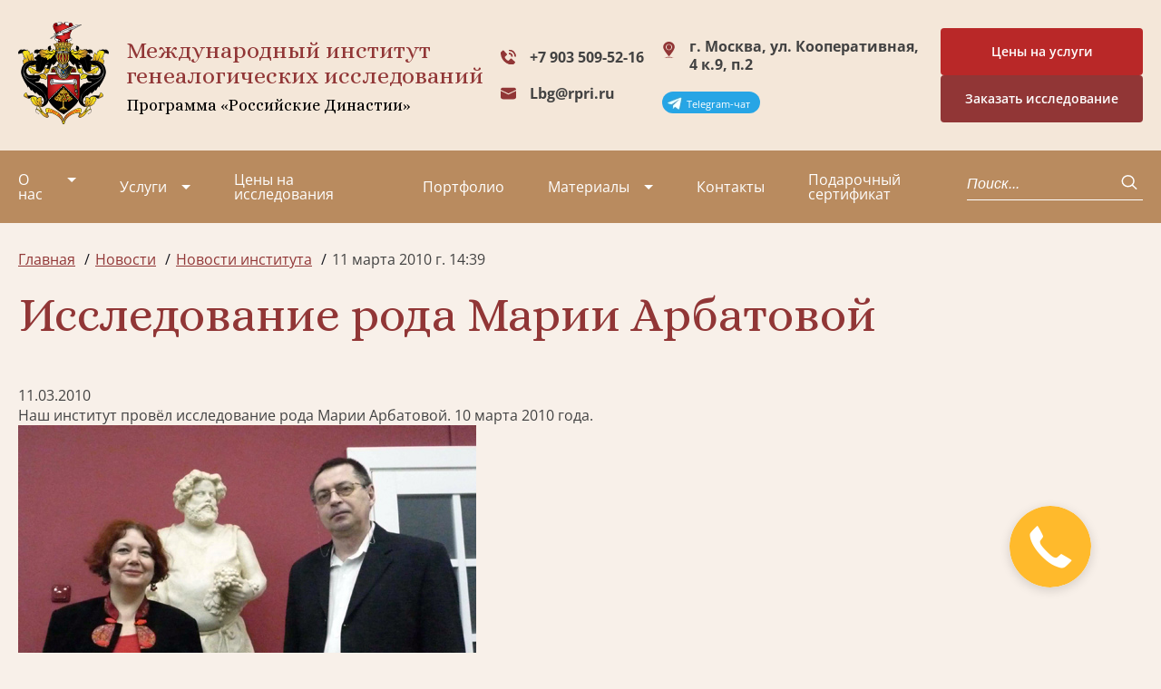

--- FILE ---
content_type: text/html; charset=utf-8
request_url: https://geno.ru/news/3801/
body_size: 12204
content:

<!DOCTYPE html>
<html>

<head>
    <meta charset="UTF-8">
    <meta http-equiv="X-UA-Compatible" content="IE=edge">
    <meta name="viewport" content="width=device-width,initial-scale=1,minimum-scale=1,maximum-scale=1">

    <meta name='yandex-verification' content='6debc7765a740a3b' />
    <meta name="google-site-verification" content="uMkoHvJKpIEkyHMgRdkqinhMLjtb-MUeG4Bflgb4QeY" />

    <link rel="apple-touch-icon" sizes="180x180" href="/static/v2/img/favicon_io/apple-touch-icon.png">
    <link rel="icon" type="image/png" sizes="32x32" href="/static/v2/img/favicon_io/favicon-32x32.png">
    <link rel="icon" type="image/png" sizes="16x16" href="/static/v2/img/favicon_io/favicon-16x16.png">
    <link rel="stylesheet" href="https://cdn.jsdelivr.net/npm/swiper/swiper-bundle.min.css">
    <link rel="stylesheet" href="/static/v2/css/style.min.css?v104">
    <link rel="preconnect" href="https://fonts.googleapis.com">
    <link rel="preconnect" href="https://fonts.gstatic.com" crossorigin>
    <link href="https://fonts.googleapis.com/css2?family=Alice&display=swap" rel="stylesheet">
    <title>Исследование рода Марии Арбатовой | Новости</title>
    <meta name="description" content='Наш институт провёл исследование рода Марии Арбатовой. 10&amp;nbsp;марта 2010 года.

Мария Арбатова и Леонид Жуков (директор института)
МАРИЯ АРБАТОВА…'/>

    <!-- old scripts -->
    <script src="https://code.jquery.com/jquery-2.2.4.min.js" crossorigin="anonymous"></script>
    <script type="text/javascript" src="/media/js/ie10-viewport-bug-workaround.js"></script>

    <script src="/static/v2/js/feedback.js?v2"></script>

    <!-- bootstrap -->
    <!-- <link rel="stylesheet" href="https://maxcdn.bootstrapcdn.com/bootstrap/3.3.7/css/bootstrap.min.css" integrity="sha384-BVYiiSIFeK1dGmJRAkycuHAHRg32OmUcww7on3RYdg4Va+PmSTsz/K68vbdEjh4u" crossorigin="anonymous"> -->
    <!-- <script src="https://maxcdn.bootstrapcdn.com/bootstrap/3.3.7/js/bootstrap.min.js" integrity="sha384-Tc5IQib027qvyjSMfHjOMaLkfuWVxZxUPnCJA7l2mCWNIpG9mGCD8wGNIcPD7Txa" crossorigin="anonymous"></script> -->

    <!-- slick -->
    <script src="/media/js/slick.min.js"></script>
    <link rel="stylesheet" type="text/css" href="/media/css/slick.css"/>
    <link rel="stylesheet" type="text/css" href="/media/css/slick-theme.css"/>

    <!-- Scroll animation -->
    <script src="/media/js/wow.min.js"></script>
    <link rel="stylesheet" type="text/css" href="/media/css/animate.css"/>

    <!-- Equal heights -->
    <script src="/media/js/jquery.matchHeight.js"></script>

    <!-- Lightbox -->
    <script src="/media/js/lightbox.js?v1"></script>
    <link rel="stylesheet" href="/media/css/lightbox.css" type="text/css" media="all" />
    <link rel="stylesheet" href="https://maxcdn.bootstrapcdn.com/font-awesome/4.7.0/css/font-awesome.min.css" type="text/css" media="all" />

    <script src="/media/js/scripts.js?v1"></script>
    <link rel='stylesheet' href='/media/fonts/flaticon.css' type='text/css' media='all' />
    <!-- <link rel='stylesheet' href='/media/style.css?v15' type='text/css' media='all' /> -->

    <!--[if lte IE 9]>
    <script src="https://oss.maxcdn.com/html5shiv/3.7.2/html5shiv.min.js"></script>
    <script src="https://oss.maxcdn.com/respond/1.4.2/respond.min.js"></script>
    <link rel='stylesheet' href='css/ie.css' type='text/css' media='all' />
    <![endif]-->

    <!-- <script type="text/javascript" src="/media/fancybox/jquery.fancybox-1.3.4.pack.js"></script> -->
    

    

    
    <!-- Google tag (gtag.js) -->
<script async src="https://www.googletagmanager.com/gtag/js?id=G-25F02K9LNK"></script>
<script>
  window.dataLayer = window.dataLayer || [];
  function gtag() { dataLayer.push(arguments); }
  gtag('js', new Date());

  gtag('config', 'G-25F02K9LNK');
</script>
    <script type="text/javascript">
    $(function() {$('a.fancybox').attr('data-lightbox', 'lightbox');});
    </script>

</head>

<body class="page-body">

    <header class="header">
        <a href="https://t.me/GenealogyManagerBot" target="_blank" class="header__telegram__mobile"><p>Telegram-чат</p></a>
        <!-- <a href="https://t.me/GenealogicalAssistantBot" target="_blank" class="header__telegram__mobile assistant"><p>Бесплатная<br>консультация</p></a> -->
        <div class="header-top">
            <div class="container"><a href="/" class="header__logo"><img src="/static/v2/img/logo.svg" alt="Лого"></a>
                <div class="header__title">Международный институт<br>генеалогических исследований <span>Программа
                        «Российские Династии»</span></div>
                <div class="header-contacts"><a href="tel:+79035095215" class="header__tel header__tel--icon">+7 903 509-52-16</a> <a href="mailto:lbg@rpri.ru" class="header__mail">Lbg@rpri.ru</a>
                </div>
                <div class="header__adress">
                    г. Москва, ул. Кооперативная, 4 к.9, п.2
                    <div class="header__telegram_container"> 
                        <a href="https://t.me/GenealogyManagerBot" target="_blank" class="header__telegram"><p>Telegram-чат</p></a>
                        <!-- <a href="https://t.me/GenealogicalAssistantBot" target="_blank" class="header__telegram"><p>Бесплатная<br>консультация</p></a> -->
                    </div>
                </div>
                <div class="header__container-btn">
                    <a href="https://geno.ru/poisk-predkov/price/" target="_blank">
                        <div class="header__btn btn btn--secondary btn-price">
                            Цены на услуги
                        </div>                        
                    </a>
                    <div class="header__btn btn btn--secondary" data-micromodal-trigger="modal-feedback-form" title="Заявка на исследование">Заказать исследование</div>      
                </div>
                <div class="header__burger"><span></span> <span></span> <span></span></div>
            </div>
        </div>
        <div class="header-bottom">
            <div class="container">
                

<nav class="header-nav">
    <ul class="header-list">
        
        <li
            class="header-list__item  dropdown"
            tabindex="1">
            <a 
                class="about"
                href="/about/">О нас</a>
                
                

<ul class="dropdown-list">
  
  <li class="dropdown__item">
    <a
      href="/video/"
      class=""
      >Видео</a
    >
     

<ul>
  
  <li>
    <a
      href="/video/stolica/"
      class=""
      >Столица+</a
    >
  </li>
  
  <li>
    <a
      href="/video/cao-tv/"
      class=""
      >ЦАО ТВ</a
    >
  </li>
  
  <li>
    <a
      href="/video/ekspert-tv/"
      class=""
      >Эксперт ТВ</a
    >
  </li>
  
  <li>
    <a
      href="/video/tvc/"
      class=""
      >ТВЦ</a
    >
  </li>
  
  <li>
    <a
      href="/video/ntv/"
      class=""
      >НТВ</a
    >
  </li>
  
  <li>
    <a
      href="/video/podmoskove/"
      class=""
      >ТВ Подмосковье</a
    >
  </li>
  
  <li>
    <a
      href="/video/podmoskove-copy/"
      class=""
      >ТВ-1</a
    >
  </li>
  
  <li>
    <a
      href="/video/versiyaversiaru-genealogicheskoe-drevo/"
      class=""
      >Версия (versia.ru) Генеалогическое древо</a
    >
  </li>
  
  <li>
    <a
      href="/video/olga-astafeva-generalnyj-direktor-migi/"
      class=""
      >Ольга Астафьева - генеральный директор МИГИ (09/23)</a
    >
  </li>
  
  <li>
    <a
      href="/video/olga-astafeva-generalnyj-direktor-migi-v-peredache-otrazhenie-ka/"
      class=""
      >Ольга Астафьева – генеральный директор МИГИ (01/24)</a
    >
  </li>
  
</ul>
 
  </li>
  
  <li class="dropdown__item">
    <a
      href="/about/radio/"
      class=""
      >Радио</a
    >
    
  </li>
  
  <li class="dropdown__item">
    <a
      href="/article/tags/11/"
      class=""
      >Проекты</a
    >
    
  </li>
  
  <li class="dropdown__item">
    <a
      href="/collective/"
      class=""
      >Коллектив</a
    >
    
  </li>
  
  <li class="dropdown__item">
    <a
      href="/partners/"
      class=""
      >Партнеры</a
    >
    
  </li>
  
  <li class="dropdown__item">
    <a
      href="/node/298/"
      class=""
      >Вакансии</a
    >
    
  </li>
  
  <li class="dropdown__item">
    <a
      href="/missiya/"
      class=""
      >Миссия</a
    >
    
  </li>
  
</ul>

                
        </li>
        
        <li
            class="header-list__item  dropdown"
            tabindex="1">
            <a 
                class="about"
                href="/uslugi/">Услуги</a>
                
                

<ul class="dropdown-list">
  
  <li class="dropdown__item">
    <a
      href="/uslugi/poisk-predkov/"
      class=""
      >Поиск родственников в архивах</a
    >
     

<ul>
  
  <li>
    <a
      href="/uslugi/poisk-predkov/uslugi/"
      class=""
      >Дополнительные услуги</a
    >
  </li>
  
  <li>
    <a
      href="/uslugi/poisk-predkov/dogovora/"
      class=""
      >Договоры</a
    >
  </li>
  
  <li>
    <a
      href="/uslugi/poisk-predkov/vopros-otvet/"
      class=""
      >Вопрос-Ответ</a
    >
  </li>
  
  <li>
    <a
      href="/uslugi/poisk-predkov/poisk_predkov_v_evrope/"
      class=""
      >Поиск предков в Европе</a
    >
  </li>
  
</ul>
 
  </li>
  
  <li class="dropdown__item">
    <a
      href="/uslugi/genealogicheskaya-razvedka/"
      class=""
      >Генеалогическая разведка</a
    >
    
  </li>
  
  <li class="dropdown__item">
    <a
      href="/uslugi/pred-analiz/"
      class=""
      >Предварительный анализ исследования</a
    >
    
  </li>
  
  <li class="dropdown__item">
    <a
      href="/uslugi/poisk-veterana-vov-v-arhivah/"
      class=""
      >Поиск в военных архивах</a
    >
    
  </li>
  
  <li class="dropdown__item">
    <a
      href="/uslugi/istoricheskoe-issledovanie/"
      class=""
      >Историко-биографическое исследование</a
    >
    
  </li>
  
  <li class="dropdown__item">
    <a
      href="/uslugi/genealogicheskoe-issledovanie-rodoslovnoy/"
      class=""
      >Генеалогическое исследование родословной</a
    >
    
  </li>
  
  <li class="dropdown__item">
    <a
      href="/uslugi/geneticheskoe-issledovanie/"
      class=""
      >Генетическое исследование</a
    >
    
  </li>
  
  <li class="dropdown__item">
    <a
      href="/uslugi/konsultaciya-po-genealogii-otdelnye-zaprosy/"
      class=""
      >Консультация и работа по отдельным запросам</a
    >
    
  </li>
  
  <li class="dropdown__item">
    <a
      href="/familnyi-diplom/"
      class=""
      >Фамильный диплом</a
    >
     

<ul>
  
  <li>
    <a
      href="/node/3262/"
      class=""
      >Доставка и оплата</a
    >
  </li>
  
  <li>
    <a
      href="/node/2327/"
      class=""
      >Генеалогическое исследование по фамилии</a
    >
  </li>
  
  <li>
    <a
      href="/familnyi-diplom/obrazcy-issledovaniya-familij/"
      class=""
      >Образцы исследования фамилий</a
    >
  </li>
  
</ul>
 
  </li>
  
  <li class="dropdown__item">
    <a
      href="/uslugi/familnyi-ocherk/"
      class=""
      >Фамильный очерк</a
    >
    
  </li>
  
  <li class="dropdown__item">
    <a
      href="/uslugi/dizayn-familnogo-dreva/"
      class=""
      >Дизайн фамильного (родословного) древа</a
    >
    
  </li>
  
  <li class="dropdown__item">
    <a
      href="/razrabotka-familnogo-gerba/"
      class=""
      >Разработка герба</a
    >
     

<ul>
  
  <li>
    <a
      href="/razrabotka-familnogo-gerba/ceni-na-sozdanie-gerba/"
      class=""
      >Цены на создание герба</a
    >
  </li>
  
  <li>
    <a
      href="/razrabotka-familnogo-gerba/geraldika-i-gerby/"
      class=""
      >Геральдика и гербы</a
    >
  </li>
  
  <li>
    <a
      href="/razrabotka-familnogo-gerba/familnye-gerby/"
      class=""
      >Фамильные гербы</a
    >
  </li>
  
  <li>
    <a
      href="/razrabotka-familnogo-gerba/korporativnye-gerby/"
      class=""
      >Корпоративные гербы</a
    >
  </li>
  
  <li>
    <a
      href="/razrabotka-familnogo-gerba/gerbovnik-mezhdunarodnogo-instituta-genealogicheskih-issledovani/"
      class=""
      >Гербовник Международного института генеалогических  исследований</a
    >
  </li>
  
</ul>
 
  </li>
  
  <li class="dropdown__item">
    <a
      href="/uslugi/rodoslovnaya-kniga-v-moskve/"
      class=""
      >Семейная книга</a
    >
    
  </li>
  
  <li class="dropdown__item">
    <a
      href="/uslugi/semejnyj-sajt/"
      class=""
      >Семейный сайт</a
    >
    
  </li>
  
  <li class="dropdown__item">
    <a
      href="https://vrodu.geno.ru"
      class=""
      >Курсы по генеалогии</a
    >
    
  </li>
  
  <li class="dropdown__item">
    <a
      href="/uslugi/semeynaya-ikona/"
      class=""
      >Семейная икона</a
    >
    
  </li>
  
</ul>

                
        </li>
        
        <li
            class="header-list__item  "
            tabindex="1">
            <a 
                class="about"
                href="/poisk-predkov/price/">Цены на исследования</a>
                
        </li>
        
        <li
            class="header-list__item  "
            tabindex="1">
            <a 
                class="about"
                href="/2798/">Портфолио</a>
                
        </li>
        
        <li
            class="header-list__item active dropdown"
            tabindex="1">
            <a 
                class="about"
                href="/article/">Материалы</a>
                
                

<ul class="dropdown-list">
  
  <li class="dropdown__item">
    <a
      href="/news/"
      class="submenu-active"
      >Новости</a
    >
     

<ul>
  
  <li>
    <a
      href="/news/institute/"
      class=""
      >Новости института</a
    >
  </li>
  
  <li>
    <a
      href="/news/all/"
      class=""
      >Новости генеалогии</a
    >
  </li>
  
  <li>
    <a
      href="/news/tags/"
      class=""
      >Рубрики</a
    >
  </li>
  
</ul>
 
  </li>
  
  <li class="dropdown__item">
    <a
      href="/necropolistika/"
      class=""
      >Россия уходящая. Век XXI.</a
    >
     

<ul>
  
  <li>
    <a
      href="/necropolistika/form/"
      class=""
      >Добавить информацию</a
    >
  </li>
  
</ul>
 
  </li>
  
  <li class="dropdown__item">
    <a
      href="/archives/"
      class=""
      >Архивы</a
    >
     

<ul>
  
  <li>
    <a
      href="/archives/node/49/"
      class=""
      >Карта архивов</a
    >
  </li>
  
</ul>
 
  </li>
  
  <li class="dropdown__item">
    <a
      href="/article/tags/4/"
      class=""
      >Из текущих генеалогических исследований</a
    >
    
  </li>
  
  <li class="dropdown__item">
    <a
      href="/node/72/"
      class=""
      >Именной Указатель энциклопедий и справочников</a
    >
     

<ul>
  
  <li>
    <a
      href="/node/130/"
      class=""
      >От составителя</a
    >
  </li>
  
  <li>
    <a
      href="/node/73/"
      class=""
      >А-Аб</a
    >
  </li>
  
  <li>
    <a
      href="/node/74/"
      class=""
      >Ав</a
    >
  </li>
  
  <li>
    <a
      href="/node/75/"
      class=""
      >Аг-Аж</a
    >
  </li>
  
  <li>
    <a
      href="/node/76/"
      class=""
      >Аз-Ал</a
    >
  </li>
  
  <li>
    <a
      href="/node/72/reference/"
      class=""
      >Сокращения</a
    >
  </li>
  
</ul>
 
  </li>
  
  <li class="dropdown__item">
    <a
      href="/article/tags/15/"
      class=""
      >Краеведение</a
    >
    
  </li>
  
  <li class="dropdown__item">
    <a
      href="/node/2850/"
      class=""
      >Генеалогия для начинающих. Советы Людмилы Бирюковой</a
    >
    
  </li>
  
  <li class="dropdown__item">
    <a
      href="/node/5023/"
      class=""
      >Генеалогическая база данных</a
    >
    
  </li>
  
  <li class="dropdown__item">
    <a
      href="/article/tags/"
      class=""
      >Рубрики</a
    >
    
  </li>
  
  <li class="dropdown__item">
    <a
      href="/article/genealogicheskij-vestnik/"
      class=""
      >Генеалогический вестник</a
    >
    
  </li>
  
  <li class="dropdown__item">
    <a
      href="/article/adres-kalendari/"
      class=""
      >Адрес-календари</a
    >
     

<ul>
  
  <li>
    <a
      href="/article/adres-kalendari/ot-sostavitelya/"
      class=""
      >От составителя</a
    >
  </li>
  
  <li>
    <a
      href="/article/adres-kalendari/spisok-ukazatelej/"
      class=""
      >Список указателей</a
    >
  </li>
  
</ul>
 
  </li>
  
  <li class="dropdown__item">
    <a
      href="/article/istoria-i-genealogiya/"
      class=""
      >Cтатьи по истории и генеалогии</a
    >
    
  </li>
  
</ul>

                
        </li>
        
        <li
            class="header-list__item  "
            tabindex="1">
            <a 
                class="about"
                href="/contacts/">Контакты</a>
                
        </li>
        
        <li
            class="header-list__item  "
            tabindex="1">
            <a 
                class="about"
                href="/sertificat/">Подарочный сертификат</a>
                
        </li>
        
    </ul>
</nav>   
                <div class="header-search">
                    <form action="/search/" method="get">
                    <lable class="header-search__label"></lable><input type="text" name="q" class="header-search__input"
                        placeholder="Поиск..."> <button class="header-search__btn"><svg width="18" height="18"
                            viewBox="0 0 18 18" fill="none" xmlns="http://www.w3.org/2000/svg">
                            <path d="M12.6892 12.4435L16.7141 16.2" stroke="white" stroke-width="1.5"
                                stroke-linecap="round" stroke-linejoin="round" />
                            <path
                                d="M7.65831 13.6957C11.1778 13.6957 14.031 11.0327 14.031 7.74783C14.031 4.46294 11.1778 1.8 7.65831 1.8C4.13879 1.8 1.28564 4.46294 1.28564 7.74783C1.28564 11.0327 4.13879 13.6957 7.65831 13.6957Z"
                                stroke="white" stroke-width="1.5" stroke-linecap="round" stroke-linejoin="round" />
                        </svg></button>
                    </form>
                </div>
                <div class="header-bottom-contacts">
                    <a href="" class="header__tel header__tel--icon">+7 903 509-52-16</a>
                    <a href="" class="header__mail">Lbg@rpri.ru</a>
                </div>
                <div class="header-bottom__adress">
                    г. Москва, ул. Кооперативная, 4 к.9, п.2
                </div>
            </div>
        </div>
    </header>

    <main>
        
        
        
        <section class="breadcrumbs">
            <div class="container">
                <ul class="breadcrumbs-list" itemscope itemtype="http://schema.org/BreadcrumbList">
                    
     
<li class="breadcrumbs__item" itemprop="itemListElement" itemscope itemtype="http://schema.org/ListItem">
  <a itemprop="item" href="/" title="Главная"><span itemprop="name">Главная</span></a>
  <meta itemprop="position" content="0" />
</li>
 
<li class="breadcrumbs__item" itemprop="itemListElement" itemscope itemtype="http://schema.org/ListItem">
  <a itemprop="item" href="/news/" title="Новости"><span itemprop="name">Новости</span></a>
  <meta itemprop="position" content="1" />
</li>
  
<li class="breadcrumbs__item" itemprop="itemListElement" itemscope itemtype="http://schema.org/ListItem">
  <a itemprop="item" href="/news/institute/" title="Новости института"><span itemprop="name">Новости института</span></a>
  <meta itemprop="position" content="2" />
</li>
  
<li class="breadcrumbs__item">11 марта 2010 г. 14:39</li>
 


                </ul>
            </div>
        </section>
        
        
        

        
    <section class="article">
        <div class="container">
            
    <h1>Исследование рода Марии Арбатовой</h1>
    <div class="news_date">11.03.2010</div>


            
            
                
            

            
    <p>Наш институт провёл исследование рода Марии Арбатовой. 10&nbsp;марта 2010 года.</p>
<p><span style="font-family: 'courier new'; font-size: 14px;"><img src="/files/i/Arbatova_505.jpg" alt="Мария Арбатова, Леонид Жуков" width="505" height="350" /></span></p>
<p>Мария Арбатова и Леонид Жуков (директор института)</p>
<p><span style="font-family: tahoma, verdana, arial, 'arial cyr'; font-size: 12px; color: #333333;">МАРИЯ АРБАТОВА</span></p>
<p><span style="font-family: tahoma, verdana, arial, 'arial cyr'; font-size: 12px; color: #333333;">Член Союза Писателей Москвы (с 1990 года) и Союза театральных деятелей России (с 1994 года). Автор 14 пьес, поставленных в России и за рубежом.&nbsp;<br /><br />Лауреат премии газеты &bdquo;Литературные новости&ldquo; за лучшее произведение в прозе 1993 года - рассказ &bdquo;Аборт от нелюбимого&ldquo;.&nbsp;<br /><br />Лауреат &bdquo;Всесоюзного конкурса радиодраматургии&ldquo; 1991 года - радионовелла &bdquo;Обряд инициации&ldquo; из пьесы &bdquo;Поздний экипаж&ldquo;.&nbsp;<br /><br />Обладательница Золотой медали Кембриджского библиографического центра &bdquo;За вклад в культуру ХХ века&ldquo; - 1991 года в номинации драматургия.&nbsp;<br /><br />Лауреат Боннского театрального биенале 1996 года - спектакль &bdquo;Пробное интервью на тему свободы&ldquo; в постановке Боннского драматического театра.&nbsp;<br /><br />Лауреат конкурса радиодраматургии &bdquo;Приз Европы&ldquo; 1998 года за радиоспектакль по пьесе &bdquo;Обряд инициации&ldquo; в постановке радио &bdquo;Россия&ldquo;.&nbsp;<br /><br />Награждена медалью &bdquo;За служение Отечеству&ldquo; Национального благотворительного фонда &bdquo;Вечная слава героям&ldquo;&ndash; 2003 год.&nbsp;<br /><br />Награждена серебреным и золотым &bdquo;Орденами Миротворца&ldquo; Всемирного Благотворительного Альянса &bdquo;Миротворец&ldquo; &ndash; 2006 и 2007 годы.&nbsp;<br /><br />Награждена премией &laquo;MONE Beauty Awards&raquo; в номинации &laquo;Муза литературы&raquo; - 2008 год.&nbsp;<br /></span></p>
<p><span style="font-family: tahoma, verdana, arial, 'arial cyr'; font-size: 12px; color: #333333;">Т<a href="https://geno.ru/article/sekret-vashej-familii/	">айна происхождения вашей фамилии</a> - самая великая тайна для каждого человека. </span></p>
<p>&nbsp;</p>
<p>arbatova.ru</p>
    
        

<div class="articles-list__item-tags">
    <span>Рубрики:</span>
    
    <a href="/news/tags/43/">Новости института</a>
    
</div>

    
    
    <a href="/news" class="news__link-all">Все новости</a>


            
    <div class="share-block">
  <span class="share-txt">Поделиться в соцсетях:</span>
  <script src="//yastatic.net/es5-shims/0.0.2/es5-shims.min.js"></script>
  <script src="//yastatic.net/share2/share.js"></script>
  <div
    class="ya-share2"
    data-services="vkontakte,odnoklassniki,moimir,twitter,lj"
  ></div>
</div>


        </div>
    </section>


        
    <section class="feedback" id="feedback">
    <div class="container">
        <h2 class="feedback__title">Давайте обсудим ваш вопрос или заказ!</h2>
        <p class="feedback__subtitle">
          Изложите суть Вашего запроса в области генеалогии. Наши специалисты обязательно свяжутся с Вами, проконсультируют и найдут наиболее подходящее решение.
        </p>
        <form class="feedback__form" action="/feedback/" method="POST">
    <input type="hidden" name="csrfmiddlewaretoken" value="lOVnfKsK7ROgSWfPhTn4BN17qo3Te3mtwEejauqxqx57F03bn0G46hSVflXopgZJ">
    <div class="form-column">
        <div class="form-item"><label for="" class="form__label"></label> <input type="text" placeholder="* Имя"
                class="form__input" name="name" id="q_name"></div>
        <div class="form-item"><label class="form__label"></label> <input type="email"
                placeholder="* Адрес электронной почты" class="form__input" name="email" id="q_mail"></div>
        <div class="form-item"><label class="form__label"></label> <input type="tel" placeholder="Телефон"
                class="form__input" name="phone" id="q_phone"></div>
        <div class="form-item feedback__area"><label for="" class="form__label"></label> <input type="text" placeholder="Область"
            class="form__input" name="area" id="q_area"></div>
        <div class="form-item"><textarea class="form__textarea" cols="30" rows="10"
                placeholder="Напишите, что вас интересует?" name="message" id="q_mess"></textarea></div>
        <div class="form-item">
            <label>
                <input name="publication_allowed" type="checkbox" id="q_publication_allowed" value="1" checked /> Мой запрос можно опубликовать на Бирже генеалогических заявок
            </label>
            <p class="form-item-help-block">
                Давая согласие на публикацию, Вы соглашаетесь с тем, что Ваша заявка или вопрос будут доступны, помимо
                специалистов МИГИ, партнерам-генеалогам, зарегистрированным на нашей Бирже генеалогических заявок.
            </p>
        </div>
        <div class="form-item">
            <label class="feedback__subtitle">
                <input type="checkbox" id="q_152_agreeed" required />
                Я подтверждаю своё <a href="/privacy-policy/" target="_blank">согласие на обработку введённых персональных данных</a>
            </label>
        </div>

        
    </div>
    <button class="btn feedback__btn" type="submit">Отправить заявку</button>
</form>

    </div>
</section>

    <section class="services">
    <div class="container">
        <h2 class="our-services__title">
            Наши услуги, которые могут быть Вам интересны
        </h2>

        <div class="services__slider">
            <div class="swiper-wrapper services__slider-wrapper">
                <div class="swiper-slide services__slide">
                    <div class="services__slide-info">
                        <p>
                            <a href="/uslugi/poisk-predkov/">
                                Поиск и исследование документов в архивах. Направление запросов в учреждения, в которых Вы не можете работать самостоятельно.
                            </a>
                        </p>

                        <div class="service-slider__img">
                            <a href="/uslugi/poisk-predkov/">
                                <img src="/media/v2/img/services_img_10.png">
                            </a>
                        </div>
                    </div>

                    <div class="services__slide-title">
                        <h3>
                            <a href="/uslugi/poisk-predkov/">
                                Заказать генеалогическое исследование
                            </a>
                        </h3>
                    </div>
                </div>

                <div class="swiper-slide services__slide">
                    <div class="services__slide-info">
                        <p><a href="https://market.geno.ru/">Биржа генеалогических услуг. Мы поможем тем, кто ищет своих
                                предков, и генеалогам найти друг друга!</a></p>

                        <div class="service-slider__img"><a href="https://market.geno.ru/"><img
                                    src="/media/v2/img/services_img_2.png"></a></div>
                    </div>

                    <div class="services__slide-title">
                        <h3><a href="https://market.geno.ru/">Биржа генеалогических услуг</a></h3>
                    </div>
                </div>

                <div class="swiper-slide services__slide">
                    <div class="services__slide-info">
                        <p><a href="http://familysite.fmlst.ru/">Создание семейного сайта на основе генеалогического
                                исследования.</a></p>

                        <div class="service-slider__img"><a href="http://familysite.fmlst.ru/"><img
                                    src="/media/v2/img/services_img_3.png"></a></div>
                    </div>

                    <div class="services__slide-title">
                        <h3><a href="http://familysite.fmlst.ru/">Заказать семейный сайт</a></h3>
                    </div>
                </div>

                <div class="swiper-slide services__slide">
                    <div class="services__slide-info">
                        <p><a href="/familnyi-diplom/">В дипломе научно и одновременно художественно будут описаны
                                языковые, географические и культурно-исторические корни фамилии, изложены версии, как и
                                почему она была образована.</a></p>

                        <div class="service-slider__img"><a href="/familnyi-diplom/"><img
                                    src="/media/v2/img/services_img_4.png"></a></div>
                    </div>

                    <div class="services__slide-title">
                        <h3><a href="/familnyi-diplom/">Заказать фамильный диплом</a></h3>
                    </div>
                </div>

                <div class="swiper-slide services__slide">
                    <div class="services__slide-info">
                        <p><a href="/razrabotka-familnogo-gerba/">Разработка фамильных и корпоративных гербов (т.е.
                                гербов для частных лиц, организаций и предприятий).</a></p>

                        <div class="service-slider__img"><a href="/razrabotka-familnogo-gerba/"><img
                                    src="/media/v2/img/services_img_5.png"></a></div>
                    </div>

                    <div class="services__slide-title">
                        <h3><a href="/razrabotka-familnogo-gerba/">Заказать разработку герба</a></h3>
                    </div>
                </div>

                <div class="swiper-slide services__slide">
                    <div class="services__slide-info">
                        <p>
                            <a href="/uslugi/poisk-veterana-vov-v-arhivah/">
                                Восстановление боевого пути (военнослужащего, воинской части).
                            </a>
                        </p>

                        <div class="service-slider__img">
                            <a href="/uslugi/poisk-veterana-vov-v-arhivah/">
                                <img src="/media/v2/img/services_img_6.png">
                            </a>
                        </div>
                    </div>

                    <div class="services__slide-title">
                        <h3>
                            <a href="/uslugi/poisk-veterana-vov-v-arhivah/">
                                Поиск в военных архивах
                            </a>
                        </h3>
                    </div>
                </div>

                <div class="swiper-slide services__slide">
                    <div class="services__slide-info">
                        <p>
                            <a href="/uslugi/rodoslovnaya-kniga-v-moskve/">
                                Написание и издание книги о родословной.
                            </a>
                        </p>

                        <div class="service-slider__img">
                            <a href="/uslugi/rodoslovnaya-kniga-v-moskve/">
                                <img src="/media/v2/img/services_img_7.png">
                            </a>
                        </div>
                    </div>

                    <div class="services__slide-title">
                        <h3>
                            <a href="/uslugi/rodoslovnaya-kniga-v-moskve/">
                                Заказать родовую книгу
                            </a>
                        </h3>
                    </div>
                </div>

                <div class="swiper-slide services__slide">
                    <div class="services__slide-info">
                        <p><a href="/dizayn-familnogo-dreva/">Если вы самостоятельно провели генеалогический поиск и
                                обладаете информацией о своих предках и родственниках, вы можете заказать у нас дизайн
                                генеалогического древа.</a></p>

                        <div class="service-slider__img"><a href="/dizayn-familnogo-dreva/"><img
                                    src="/media/v2/img/services_img_8.png"></a></div>
                    </div>

                    <div class="services__slide-title">
                        <h3><a href="/dizayn-familnogo-dreva/">Заказать дизайн фамильного древа</a></h3>
                    </div>
                </div>

            </div>

            <div class="swiper-pagination">&nbsp;</div>
        </div>
    </div>
</section>



        

        
        

    </main>
    <footer class="footer">
        <div class="container">
            <div class="footer__wrapper">
                <div class="footer-company">
                    <h3 class="footer__title">Наша организация</h3>
                    <ul class="footer__list">
                        <li class="footer__item"><a href="/about/">О нас</a></li>
                        <li class="footer__item"><a href="/article/tags/11/">Проекты</a></li>
                        <li class="footer__item"><a href="/collective/">Коллектив</a></li>
                        <li class="footer__item"><a href="/video/">Видео</a></li>
                        <li class="footer__item"><a href="/about/radio/">Радио</a></li>
                        <li class="footer__item"><a href="/partners/">Партнеры</a></li>
                        <li class="footer__item"><a href="/missiya/">Миссия</a></li>
                        <li class="footer__item"><a href="/node/298/">Вакансии</a></li>
                        <li class="footer__item"><a href="/contacts/">Контакты</a></li>
                    </ul>
                </div>
                <div class="footer-services">
                    <h3 class="footer__title">Услуги</h3>
                    <ul class="footer__list">
                        <li class="footer__item"><a href="/uslugi/poisk-veterana-vov-v-arhivah/">Поиск в военных архивах</a></li>
                        <li class="footer__item"><a href="/familnyi-diplom/">Заказать фамильный диплом</a></li>
                        <li class="footer__item"><a href="/uslugi/rodoslovnaya-kniga-v-moskve/">Заказать родовую книгу</a></li>
                        <li class="footer__item"><a href="/uslugi/dizayn-familnogo-dreva/">Заказать дизайн фамильного древа</a></li>
                        <li class="footer__item"><a href="/razrabotka-familnogo-gerba/">Заказать разработку герба</a></li>
                        <li class="footer__item"><a href="/poisk-predkov/poisk_predkov_v_evrope/">Поиск предков и родственников в Европе</a></li>
                        <li class="footer__item"><a href="/uslugi/semejnyj-sajt/">Заказать семейный сайт</a></li>
                        <li class="footer__item"><a href="/uslugi/genealogicheskie-kursy/">Курсы по генеалогии</a></li>
                    </ul>
                </div>
                <div class="footer-contacts" itemscope itemtype="http://schema.org/Organization" class="orginfo">
                    <h3 class="footer__title" itemprop="name" class="orgheader">ООО «МИГИ»</h3><a href="tel:+79035095216" class="footer__link-tel" itemprop="telephone" class="orgphone">+7 903 509-52-16</a> <a
                        href="mailto:Lbg@rpri.ru" class="footer__link-mail" itemprop="email" class="orgemail">Lbg@rpri.ru</a>
                    <p class="footer__link-address" itemprop="address" itemscope itemtype="http://schema.org/PostalAddress"><span itemprop="addressLocality">г. Москва</span>, <span itemprop="streetAddress">ул. Кооперативная, 4к9, п.2</span></p>
                </div>
            </div>
            <div class="footer-bottom">
                <div class="footer__legal">
                  <p>
                    <a href="/politics/" class="footer__link-policy">Политика обработки персональных данных</a>
                  </p>
                  <p>© 2004–2026 Международный институт генеалогических исследований</p>
                </div>
                <a href="/sitemap/" class="footer__map">Карта сайта</a>
                <ul class="footer__socials">
                    
                    <li class="footer__socials-item"><a href="https://t.me/geno_migi"><svg width="24" height="24" viewBox="0 0 24 24"
                                fill="none" xmlns="http://www.w3.org/2000/svg">
                                <path
                                    d="M22.0517 2.12901L0.78878 10.3709C-0.0668675 10.7547 -0.356277 11.5233 0.581933 11.9404L6.03682 13.6829L19.2259 5.48965C19.946 4.97527 20.6833 5.11245 20.0489 5.67825L8.72124 15.9877L8.3654 20.3506C8.69499 21.0243 9.29847 21.0274 9.68339 20.6926L12.8174 17.7119L18.1848 21.7519C19.4314 22.4937 20.1097 22.015 20.3779 20.6553L23.8985 3.89891C24.264 2.22519 23.6407 1.48776 22.0517 2.12901Z"
                                    fill="#A99077" />
                            </svg></a></li>
                    <li class="footer__socials-item"><a href="http://ok.ru/group/52256976732337"><svg width="14" height="22" viewBox="0 0 14 22"
                                fill="none" xmlns="http://www.w3.org/2000/svg">
                                <path
                                    d="M7.00001 3.32753C8.29651 3.32753 9.35089 4.38191 9.35089 5.67841C9.35089 6.97366 8.29651 8.02828 7.00001 8.02828C5.70476 8.02828 4.64914 6.97366 4.64914 5.67841C4.64914 4.38191 5.70476 3.32753 7.00001 3.32753ZM7.00001 11.3545C10.1319 11.3545 12.6778 8.80866 12.6778 5.67841C12.6778 2.54691 10.1319 3.24249e-05 7.00001 3.24249e-05C3.86889 3.24249e-05 1.32226 2.54691 1.32226 5.67841C1.32226 8.80853 3.86889 11.3545 7.00001 11.3545ZM9.29714 15.9864C10.453 15.723 11.5678 15.2658 12.5943 14.6208C13.3711 14.1312 13.6054 13.104 13.1158 12.327C12.6268 11.5483 11.6003 11.3142 10.822 11.8038C8.49639 13.2667 5.50189 13.266 3.17751 11.8038C2.39914 11.3142 1.37276 11.5484 0.884261 12.327C0.394636 13.1047 0.628136 14.1312 1.40526 14.6208C2.43164 15.265 3.54639 15.723 4.70226 15.9864L1.52789 19.1607C0.878886 19.8103 0.878886 20.8633 1.52851 21.5128C1.85364 21.8373 2.27901 21.9999 2.70426 21.9999C3.13026 21.9999 3.55626 21.8374 3.88139 21.5128L6.99926 18.3935L10.1199 21.5128C10.7689 22.1624 11.8219 22.1624 12.4714 21.5128C13.1216 20.8633 13.1216 19.8095 12.4714 19.1607C12.4715 19.1607 9.29714 15.9864 9.29714 15.9864Z"
                                    fill="#A99077" />
                            </svg></a></li>
                    <li class="footer__socials-item"><a href="http://vk.com/geno1"><svg width="24" height="14" viewBox="0 0 24 14"
                                fill="none" xmlns="http://www.w3.org/2000/svg">
                                <path
                                    d="M1.50006 0.212402C2.28756 0.212402 3.48756 0.212402 4.16256 0.212402C4.50006 0.212402 4.76256 0.437403 4.87506 0.737403C5.21256 1.7124 5.96256 3.8499 6.82506 5.3124C7.98756 7.2249 8.73756 7.9374 9.22506 7.8624C9.71256 7.7499 9.56256 6.4749 9.56256 5.4624C9.56256 4.4499 9.67506 2.7249 9.18756 1.9374L8.43756 0.849903C8.25006 0.587403 8.43756 0.249902 8.73756 0.249902H13.0126C13.4251 0.249902 13.7626 0.587402 13.7626 0.999902V6.4374C13.7626 6.4374 13.9501 7.4124 15.0001 6.3999C16.0501 5.3874 17.1751 3.5124 18.1126 1.5999L18.4876 0.699902C18.6001 0.437402 18.8626 0.249902 19.1626 0.249902H21.9376C22.4626 0.249902 22.8376 0.774903 22.6501 1.2624L22.3501 2.0499C22.3501 2.0499 21.3376 4.0749 20.2876 5.4999C19.2376 6.9624 19.0126 7.2999 19.1626 7.6749C19.3126 8.0499 22.0126 10.5624 22.6876 11.7624C22.8751 12.0999 23.0251 12.3999 23.1751 12.6624C23.4376 13.1499 23.0626 13.7874 22.5001 13.7874H19.3501C19.0876 13.7874 18.8251 13.6374 18.7126 13.4124L18.4126 12.9249C18.4126 12.9249 16.5001 10.6749 15.3376 9.9624C14.1376 9.2874 14.1751 10.2624 14.1751 10.2624V12.2499C14.1751 13.0749 13.5001 13.7499 12.6751 13.7499H11.9251C11.9251 13.7499 7.80006 13.7499 4.50006 8.8374C1.91256 5.0124 1.05006 2.5374 0.750058 1.1124C0.675058 0.662402 1.01256 0.212402 1.50006 0.212402Z"
                                    fill="#A99077" />
                            </svg></a></li>
                </ul>
            </div>
        </div>
    </footer>

    <script src="https://cdn.jsdelivr.net/npm/swiper/swiper-bundle.min.js"></script>
    <script src="https://unpkg.com/micromodal/dist/micromodal.min.js"></script>
    <script src="/static/v2/js/script.min.js?v34"></script>


    <!-- Geno Christmas Postcard Service -->
    <div id="geno_postcard_service"></div>
    <script src="/static/apps/postcard_widget/geno_postcard_service.iife.js?v6" defer></script>
    <script>
      // Init on DOM load
      document.addEventListener('DOMContentLoaded', function() {
        window.initWidget('geno_postcard_service');
      });

      // Catch other events that want to open widget
      document.querySelectorAll('.triggerPostcardServiceOpen').forEach(element => {
        element.addEventListener('click', (event) => {
          event.preventDefault();
          if (window.triggerPostcardServiceOpen) {
            window.triggerPostcardServiceOpen()

            ym(134936,'reachGoal','new-year-invoked', {
              source: "banner"
            });
          }
        });
      });

      // Listen for app's callbacks
      const widget = document.getElementById("geno_postcard_service");
      if (widget) {
        widget.metrikaPostcardCreatedCallback = (data) => {
          //ym(134936,'reachGoal','new-year', {
          //  cardback_id: data.cardback_id
          //});
        }

        widget.metrikaWidgetInvocationCallback = (data) => {
          ym(134936,'reachGoal','new-year-invoked', {
            source: data.source
          });
        }
      }
    </script>


    <link rel="stylesheet" href="https://cdn.envybox.io/widget/cbk.css">
<script type="text/javascript" src="https://cdn.envybox.io/widget/cbk.js?cbk_code=a8a63c88defa7775d8eedd068fa57b9b" charset="UTF-8" async></script>


    <noindex>
<!-- Yandex.Metrika counter -->
<script type="text/javascript" >
   (function(m,e,t,r,i,k,a){m[i]=m[i]||function(){(m[i].a=m[i].a||[]).push(arguments)};
   m[i].l=1*new Date();k=e.createElement(t),a=e.getElementsByTagName(t)[0],k.async=1,k.src=r,a.parentNode.insertBefore(k,a)})
   (window, document, "script", "https://mc.yandex.ru/metrika/tag.js", "ym");

   ym(134936, "init", {
        clickmap:true,
        trackLinks:true,
        accurateTrackBounce:true,
        webvisor:true
   });
</script>
<noscript><div><img src="https://mc.yandex.ru/watch/134936" style="position:absolute; left:-9999px;" alt="" /></div></noscript>
<!-- /Yandex.Metrika counter -->
</noindex>

    
<div class="modal" id="modal-feedback-dnk-success" aria-hidden="true">
    <div class="modal__overlay" tabindex="-1" data-micromodal-close>
        <div class="modal__container" role="dialog" aria-modal="true" aria-labelledby="modal-feedback-dnk-success-title">
            <header class="modal__header">
                <h2 class="modal__title" id="modal-feedback-dnk-success-title">
                    Обратная связь
                </h2>
                <button class="modal__close" aria-label="Close modal" data-micromodal-close></button>
            </header>

            <div class="modal__content" id="modal-feedback-dnk-success-content">
                <p>Вы зарегистрированы на практикум "Использование данных в ДНК-генеалогии", который пройдет 9 июня в 18.00.</p>
                <p>Ссылку на онлайн-конференцию мы пришлем Вам на эл. почту накануне мероприятия.</p>
                <p>Пожалуйста, проверяйте папку СПАМ</p>
            </div>

        </div>
    </div>
</div>

<div class="modal" id="modal-feedback-success" aria-hidden="true">
    <div class="modal__overlay" tabindex="-1" data-micromodal-close>
        <div class="modal__container" role="dialog" aria-modal="true" aria-labelledby="modal-feedback-success-title">
            <header class="modal__header">
                <h2 class="modal__title" id="modal-feedback-success-title">
                    Обратная связь
                </h2>
                <button class="modal__close" aria-label="Close modal" data-micromodal-close></button>
            </header>

            <div class="modal__content" id="modal-feedback-success-content">
                Ваше сообщение отправлено, спасибо!
            </div>

        </div>
    </div>
</div>

<div class="modal" id="modal-feedback-error" aria-hidden="true">
    <div class="modal__overlay" tabindex="-1" data-micromodal-close>
        <div class="modal__container" role="dialog" aria-modal="true" aria-labelledby="modal-feedback-error-title">
            <header class="modal__header">
                <h2 class="modal__title" id="modal-feedback-error-title">
                    Обратная связь
                </h2>
                <button class="modal__close" aria-label="Close modal" data-micromodal-close></button>
            </header>
            <div class="modal__content" id="modal-feedback-error-content">
                Произошла ошибка. Попробуйте повторить отправку позже или свяжитесь по телефонам на верху страницы.
            </div>
        </div>
    </div>
</div>

<div class="modal" id="modal-feedback-form" aria-hidden="true">
    <div class="modal__overlay" tabindex="-1" data-micromodal-close>
        <div class="modal__container" role="dialog" aria-modal="true" aria-labelledby="modal-feedback-form-title">
            <header class="modal__header">
                <h2 class="modal__title" id="modal-feedback-form-title">
                    Задать вопрос
                </h2>
                <button class="modal__close" aria-label="Close modal" data-micromodal-close></button>
            </header>

            <div class="modal__content" id="modal-feedback-form-content">
                <form class="feedback__form" action="/feedback/" method="POST">
                    <input type="hidden" name="csrfmiddlewaretoken" value="lOVnfKsK7ROgSWfPhTn4BN17qo3Te3mtwEejauqxqx57F03bn0G46hSVflXopgZJ">
                    <div class="form-column">
                        <div class="form-item feedback__area"><label for="" class="form__label"></label> <input type="text" placeholder="Область"
                                class="form__input" name="area" id="q_area"></div>
                        <div class="form-item"><label for="" class="form__label"></label> <input type="text"
                                placeholder="* Имя" class="form__input" name="name" id="q_name"></div>
                        <div class="form-item"><label class="form__label"></label> <input type="email"
                                placeholder="* Адрес электронной почты" class="form__input" name="email" id="q_mail">
                        </div>
                        <div class="form-item"><label class="form__label"></label> <input type="tel"
                                placeholder="Телефон" class="form__input" name="phone" id="q_phone"></div>
                        <div class="form-item"><textarea class="form__textarea" cols="30" rows="10"
                                placeholder="Напишите, что вас интересует?" name="message" id="q_mess"></textarea>
                        </div>
                        <div class="form-item">
                            <label>
                                <input name="publication_allowed" type="checkbox" id="q_publication_allowed" value="1"
                                    checked /> Мой запрос можно опубликовать на Бирже генеалогических заявок
                            </label>
                            <p class="form-item-help-block">
                                Давая согласие на публикацию, Вы соглашаетесь с тем, что Ваша заявка или вопрос будут доступны,
                                помимо специалистов МИГИ, партнерам-генеалогам, зарегистрированным на нашей Бирже генеалогических заявок.
                            </p>
                        </div>
                        <div class="form-item">
                            <label class="feedback__subtitle">
                                <input type="checkbox" id="q_152_agreeed" required />
                                Я подтверждаю своё <a href="/privacy-policy/" target="_blank">согласие на обработку введённых персональных данных</a>
                            </label>
                        </div>
                        
                    </div>
                    <button class="btn feedback__btn" type="submit">Отправить заявку</button>
                </form>
            </div>
        </div>
    </div>
</div>


</body>
</html>


--- FILE ---
content_type: application/javascript; charset=utf-8
request_url: https://geno.ru/static/apps/postcard_widget/geno_postcard_service.iife.js?v6
body_size: 273247
content:
function t(n,r){n-=251;const i=e();let o=i[n];if(void 0===t.hfYjwt){var s=function(t){let e="",n="",r=e+s;for(let i,o,s=0,l=0;o=t.charAt(l++);~o&&(i=s%4?64*i+o:o,s++%4)?e+=r.charCodeAt(l+10)-10!=0?String.fromCharCode(255&i>>(-2*s&6)):s:0)o="abcdefghijklmnopqrstuvwxyzABCDEFGHIJKLMNOPQRSTUVWXYZ0123456789+/=".indexOf(o);for(let i=0,o=e.length;i<o;i++)n+="%"+("00"+e.charCodeAt(i).toString(16)).slice(-2);return decodeURIComponent(n)};t.RiShaj=s,t.jVnmuD={},t.hfYjwt=!0}const l=n+i[0],a=t.jVnmuD[l];if(a)o=a;else{const e=function(t){this.xwnSAC=t,this.evAuxH=[1,0,0],this.VYIIBt=function(){return"newState"},this.zGBroY="\\w+ *\\(\\) *{\\w+ *",this.WVymVG="['|\"].+['|\"];? *}"};e.prototype.pvXCZH=function(){const t=new RegExp(this.zGBroY+this.WVymVG).test(this.VYIIBt.toString())?--this.evAuxH[1]:--this.evAuxH[0];return this.oKsDsN(t)},e.prototype.oKsDsN=function(t){return Boolean(~t)?this.qceYQy(this.xwnSAC):t},e.prototype.qceYQy=function(t){for(let e=0,n=this.evAuxH.length;e<n;e++)this.evAuxH.push(Math.round(Math.random())),n=this.evAuxH.length;return t(this.evAuxH[0])},new e(t).pvXCZH(),o=t.RiShaj(o),t.jVnmuD[l]=o}return o}function e(){const t=["z3b1","CgXHEvn0yxrL","DhvxC2O","CMvNAxn0zxjtAgfYzwroB2rL","y3jVC3nMywrL","CuziCxK","BgvMDc1IB3r0B20","Bg9ZDhbVAw50zxjJyxb0DxjL","BNLsAMe","zxH0CMeTy29UzgvUC2vK","D2HPy2G","y3jLyxrLuhjVAMvJDgLVBKrLBhrHCW","BwfYA2vY","A1rpB3y","CMvSyxrPDMvuyxjNzxq","AKPdqve","C2TLD1KO","AfvkC0K","t0rztMe","y2fUvhjHy2TwzwXVy2L0Eq","DgfIBguTAgvHzgvYlwDYB3vW","CgfYzw50rwXLBwvUDa","DxnLvhjHBNnPDgLVBG","y2XPCfbHDgG","Agfvy0K","y2vgs0K","tw96","BM9Uzq","rNjHz21LBNq","w2HYzwy9iG","qxjYB3DsAwDODa","Efz4ExK","Dw5ZDgfIBgvFCNvUv2L0AfbYAw9YAxr5","CfryEM8","ChLfCxq","DKDsEuW","ChvQyKW","zgvNksa","u3vlEMu","B25nB3vUDa","vfjNugO","AxntDg9WCgvK","qK9ewq","wvvmC1i","Axnoyu4","qvDLEw8","zgvMzxi","u1v5v1e","v3vny0u","C3rHy2TLzc1MCMfJDgLVBNm","CM91BMrLzc10CG","zgLZy3jLDgu","q25Js1G","BgfUzq","CM91BMrLzc1Z","y3jVC3nOywLY","vM5jveS","y2HLy2TLza","rNb0BLm","zNvSBhnJCMvLBMnOyw5Nzq","rfLkuu0","D252DNK","DKLmu2i","x19ZB3vYy2u","B25dB21WB3nPDgLVBLvWzgf0zq","y29TCg9ZAxrPB25ZDgfYDa","yvLYt3C","uNj5C2y","vhfwtLy","y29UDgvUDa","rwrxu3e","zgvSzxrL","AvnKAxG","qLnSqMu","svnewg8","rgnXzLe","tw90Aw9UsgfUzg9MzKLZq29TCgXLDgu","qw10zeW","AwTXv3C","zgvSyxK","zMXVB2qTy29SB3i","BM90lwfSBg93zwq","DxHwB1G","AKnzyuu","uMPKu20","y0rkAKy","Bw92zq","B3jkrfu","r25QwuS","vMX6wNe","Cg9PBNrLCLr5Cgu","ExD4zMC","BK1Rz2W","zKvZq2K","tuHJsve","Bvv2yKe","zgvWzw5Kzw50CW","z0vvzM0","q2PdwvK","zgnLvKK","igf0ia","t0DesM0","CezTEum","zMXLEcbMBgv4lwnVBcbPDgvTCY1Jzw50zxi","yMXVy2STAw50zxjHy3rPDML0Es0","vgjUAgK","zvfbDNu","CM93lwrLBNnL","D1D0s2S","AvrRz1C","z2v0vMfSDwu","ww1Ozve","shvLDwC","t3rTAfa","C2nYB2XSvg8","zgLZCgXHEu5HBwu","zgvSDge","DhjHBNnSyxrLwG","CNDVrNa","D2LKDgGTyMvMB3jLlxnJCM9SBc1Iyxi","Aw5Zzxj0qwrQywnLBNrfBgvTzw50","CMvTB3zL","yM9YzgvYlxCTEa","CMv0DxjUvMfSDwu","tuDttgq","DxnLtwvTBW","qMvMB3jLtgf5B3v0twvHC3vYzq","AeDuywq","ugvdD0q","z2PrCKC","BgLUzs10AhjVDwDO","ywnVCW","BgfZDevMzMvJDa","DKPrqNi","B3jPz2LUug9PBNq","C2vdsNO","CLvLrMK","y29UDhjVBhm","C2nYB2XSzw5K","Bwvwzxm","ChjLy29UBMvJDa","BMLIwgK","yM91BMnL","EMj2Avq","tw90Aw9UsgfUzg9MzKfUAw1HDgLVBG","rxLosfa","BhjlDey","u0nssvbu","C3rYB2TLv2LKDgG","yMvMB3jLq2HPBgrYzw4","DM9Pza","zg1eENq","v2DMvxi","Ewv1wNG","z2PHA1C","Bwv0CMLRyvbVC3rJyxjKq3jLyxrLzenHBgXIywnR","Dgv4DefUy2HVCG","C2nYzwvU","r3H4wNq","D3vNyu0","yMfZzwXPBMvtAgLMDa","Dw5ZDgfIBgvFC3rYAwn0tw9Kzq","z2v0q2XVC2vZDfzHCMLHBNroB2rL","thnYCuO","AgfZqxr0CMLIDxrL","D0LLCNO","BevZsge","C29YDe5VzgvqB3nPDgLVBG","zgLMzNvZzunVBNn0yw50","sMzWtNO","AhzMzgq","sg5Zr1u","DNz3wu8","B0z0v1K","z2X5CgHpCMLLBNrHDgLVBLzLCNrPy2fS","ywLsre0","vKrmvNy","wuzhEvq","qMryDKG","wvviu3K","C3rYB2TLtgLUzwPVAw4","sKTRt2G","ChjVDgvJDgvKs2v5CW","DxnIv2K","y3L3rMe","CwDJCLy","z3jLzw4","x19et01Fsu5urvjoquXtx0rpx05pvf9vu0vFt1jFv0fstL9vu0vsu19usevzx0nbtK5pvf9vueDsqurf","ChjVChm","DhjHBNnMzxjtAxPL","zMLUAxnOqw5PBwf0Aw9U","zMThEhe","CM91BMrLzc1L","mte0nty0quTgzLvN","y3jIAe8","Dgv4Dc1ZAgfKB3C","C2vSzwn0Aw9U","uevkrwu","[base64]","C1jPtwW","BwfYz2LUtgvMDa","uhjPBwL0AxzLlG","DMfYAwfUDhm","zu1Tug8","CMvHzeTLEwzYyw1LCW","sLvezem","BgLUA1TYzwW9iNbYzwXVywqIxvTHCZ0I","B3zLCMzSB3Dz","Aw50zxjJzxb0","sLzlBvG","DMvYDc1VCMLNAw4TEa","x2LUDgvYBMfSuM9VDa","zeTQtKC","BM90lxnYlw9UBhK","ENb0uwu","BhvTAw5VC2L0Eq","t3rpDxG","yxnZAwDU","C25HChnOB3q","qgvTB3rPB24VAxmTChjVCc12ywXPza","Cg9WB3zLCG","CgfKzgLUz1rVCa","wfbjug8","v1fyyNa","r1zTqKW","z2v0vgLTzq","B3zLCMXPBMu","zgvZy3jPChrPB25jza","cIaGlG","uu5gB00","wuzxsvC","C2L6zs04","rhHyvwG","BMvLzhnszxnLDa","q2ThsfK","tfHWuhC","AfLoDfm","Bu5ZAKK","D09Yqxe","uMf5EuK","sLbezuq","C2nHBgvqB3nPDgLVBLDPDgHPBKnVBNn0CMfPBNrZ","Cg9PBNrLCNvW","CxD3qMi","Bw91C2vVDMvY","yM9YzgvYqM90Dg9TtgvMDfjHzgL1CW","DhjHBNnPDgLVBG","y29SB3iTAw50zxjWB2XHDgLVBI1MAwX0zxjZ","zM9YBvrHCMDLDa","CM91BMrLzc1Y","B25MAw5PC2G","rMTLr2W","z2v2y0u","yunVAMq","ChbbDwu","y3jLyxrLuMfUz2u","CMvWzwf0","txncwey","yxv0B1bSyxK","y29SB3iTAw50zxjWB2XHDgLVBG","ywP3zeO","CMvUzgvY","B3bLBG","tKTLA1a","BwvKAxvT","igLZignOyw5NAw5NigzYB20G","zhLUyw1PyW","tteYidiYDI0Z","u3DNvw0","wfLTAKy","B3bLBKrYywDmB2nR","Eg9MAvO","ExvKAw0","Aujuv0i","suvxCgC","BM9szwXHDgL2zq","veTRyMC","y2fJAgvqB29S","uNDHzLG","y2XVBMvfBgvTzw50","AhnS","s3fVyva","zwfZzs1PBG","BM9Zy3jPChq","y2fJAgu","z2X5CgGTB3jPzw50yxrPB24TDMvYDgLJywW","zg5rB1K","teDPDMG","wxzJzg4","BNbdz2m","sgjewvG","BMv2zxi","CMfKAxGTDwK","AMf2yxnJCMLWDdP0AhjVDYbUzxCGrxjYB3iOj1jLywn0igHHCYbIBg9JA2vKigeGAMf2yxnJCMLWDdOGvvjmigfZigeGC2vJDxjPDhKGChjLy2f1DgLVBI4Nkq","C1zjELi","u3rHCNq","z3jVDW","y1PmBKK","v0DoBeu","rwjKCfy","uhrzwuK","Cgzztwi","BwvOswG","BgvMDc10B3a","DLDyq1K","t0fxsgu","uKnxreq","rJeX","uvzKB2y","uwr4Aei","CMvTB3zLug9PBNrLCKrVD25mAxn0zw5LCG","qvvrtxO","z2v0vMfYAwfUDa","u2HPzNq","DgL0Bgvjza","CMj6D0y","Aw5UzxjizwLNAhq","B25dB250zxH0twvUDq","y29UDgv4DfDPBMrVDW","C2HIBgq","C2v0u3rHDgLJvMfSDwu","uwHTrKy","C3rYB2TLt3bHy2L0Eq","z2v0q2XVC2vZDfbYB2PLy3rPBMDqyxjLBNq","DhjHBNnPDgLVBK92zxjYAwrL","zhjHz3n0yxj0","yxv0B1jLDMvYC2u","C2nOzwr1BgvK","r0X4zeu","sfruucbLCNjVCIeGC3rHDhvZoIa","CuTlrfu","y29UzgvUC2vK","B25vCgrHDgu","CgXHEwjHy2TtCgvLza","vg9WtgvMDa","BwfZAW","yMv0D2vLBG","Dgv4Dc1HBMnOB3i","B25cBhvY","Cg93","BMDuy20","wgf4v0W","ls1Yzw1VDMvKlwjVzhKTC2nYB2XSlwjHCI1ZAxPL","Bwf4rgfTCgLUzW","qNzfvKi","BgLUzwfYka","C3rHCNrvCgrHDgu","y29SB3iTChjVzMLSzq","CgLUz2vKtgfUzxm","x3jLywn0sw50zxjUywXZ","C2nYB2XSwq","wNferKC","Ben2zMG","Dw5ZDgfIBgvFuhjVzMLSAw5N","EgL6tLi","yxbWBhLuCMfUC2zVCM1Zvg9uyxjNzxq","q2fUy2vS","CK5oB1a","sLvQD1C","v3PMDhm","teHkC2u","DhnitLm","x19WCM90B19F","ChjVAMvJDgLVBG","rgLZBwLZC2fIBgvmyxLLCG","C3jJC2v0","yvjnqKm","C3LTyM9S","Chj6A1e","sNHnzgq","zw1Izwq","z2v0qMfZzvrHCMDLDa","B25qB2LUDgvYrg93BKnHChr1CMu","AfbHruW","seXmz1O","CMvXDwvZDefUAw1HDgLVBKzYyw1L","y29TCg9ZAxrPB25LBMqGzM9JDxnVDxqGA2v5zg93BIbRzxLWCMvZCYbRzxL1CcbTB3vZzwrVD24","tNzfv0i","y3zWB0O","y29TCg9Uzw50rgLKq2f0y2G","zgvMyxvSDa","D2fPDgLUz0zVCKLTywDLCW","y29SB3i","vu9Zug8","CMvMq291BNq","z2v0uhjVCgvYDhLwywX1zq","CMvZB2X2zwrszwXHDgL2zvrHCMDLDef0","y3vvtNy","twDerxK","DNL3EhC","ve5bu1m","zgvZy3jPChrPB24","qw1jrgm","DxnLtwvKAxvT","y2HPBgrYzw4","zhjVCa","zePxtLC","ycbMB3iGDgHLignVBxbVBMvUDcb0BYbIzsbHy2nLC3nPyMXLigzVCIbZy3jLzw4GCMvHzgvYihvZzxjZlGOkswyGEw91ihDHBNqGDg8GAgLKzsb0AguGya","rK5rte4","ywrKvg9HC3q","tuP2yxi","Cgf1C2vbBMLTyxrPB24","BffJsKK","qMPTBwq","wxnOCMi","uu95t2O","v2TfCKG","vMvuDgq","BgfZDfjLBMrLCMvKu3rHDgu","rw5K","vMzTwxy","uvrnwLe","A0LRAgi","rKD0uwC","C0T3tMe","rwrjzfe","sujWC2q","zwfZzs1PBI1VDxq","C2XVEu0","CMvHzhLtDgf0zq","AxrLCMf0Aw9UrhvYyxrPB24","ANjkwNG","rw9ku28","Dg9bCNjHEq","C2vSzwn0","v3DpAvO","D0rXDwu","C2HPzNrlzxK","C29YDa","uw91DgC","EhHAu1e","zNvSBa","r0nKr0e","DgLTzw91DeHHBMrSzq","Cg9PBNrLCG","CMv0DxjU","mcaWidi0idi0","wvrJCeO","CgfZC2L2zuvMzMvJDa","ELDQwM4","CK55y0C","sLPezu0","y3vYCMvUDa","D2vtqLu","zMfSC2u","y3vYCMvUDe5Vzgu","yM9Sza","EKzryxa","Awr5tLO","yNHVrve","EejAEuO","zMLSDgvY","verkv2C","zeDkzKq","Bw9Kzq","zgTNExm","C2vSzwn0Aw9UuMfUz2u","B25wAwv3Cg9YDevUDgvY","Cg9VBa","sKrrv1m","DxbKyxrLzef0","C251zW","Aw9JC00","u3v0C3C","rKzeC1O","zgTJAhy","BMvSCK8","Aw1Hz2vtAxPLCW","DhjPBq","rMLSzsbjCYbot1qGsw1Hz2uH","wu9UtNu","Dg91y2HLBMq","thbJD3G","C3rVCMvZ","qebPDgvYyxrVCG","u3vWChjLC3nLzevYCM9Y","zePjywC","wuflEw4","AxntvKC","AwPArNC","vu9trwW","zhjHz1nUyxbuB09YAwDPBG","CgvYC3bLy3rPDMu","EfL0wLm","C2nYB2XSlxb0","EuDqvMS","mtHprgXNqu0","z2v0rgf0zq","zNjVBq","DhjHBNnMB3jTia","vuPhtfO","x19YzwfJDezPyMvYja","y2XHC3m","Bw9KDwXL","B25nB3vZzu1VDMu","y3b5DwDX","tLLVsKC","zNLgwNy","y1rWwgm","AfnAzxq","CMvMzxjYzxjqB2XPy3K","D29Usve","suXQCgG","yMfZzty0","rMLSzsboB3qGrM91BMqH","ywrKtgLZDgvUzxjZ","y2fJAgvtAwDUywW","D2HPBgvuyxa","CMvHy3qUCg9YDgfS","C2nYB2XSAw5NrwXLBwvUDa","CgLUzW","BwLKCMfUz2u","shLbANi","DgvZDa","C25HCfrVq3vYC29Y","uMPetg4","txjeqwu","yM9YzgvYlwnVBg9YlxG","C2HHCMrZ","twTnBfm","DxbKyxrLtw90Aw9UvMfSDwu","y0H2ugC","BMvLzhnbBMLTyxrPBMC","Dg9Nz2XL","CMvZB2X2zu5VBMvlzxLMCMfTzxm","r3Phzw0","zMLSBa","Bwjnv1a","0j3qVTcY0l7qS9c+0ltqVDc40luG0l/rGncW0lFqTnc90lJqUTc4inc/0l7qTngf0l7qTngp0yiG0lOG0lRqVTc90yBrGYe","jcyV","thL5AK8","AxnnB3vUDgvK","zNbAreO","Dw5ZDgfIBgvFC2nOzwr1BgviEwrYyxrPB24","vvnky1K","DgfYz2v0q29UDgfPBMvYCW","Aw5Zzxj0qMvMB3jL","D1fJBKG","B0TkCwu","Ahr0CdOVl3D3DY53mY5VCMCVmtK5os94BgLUAW","yM9YzgvYlxCTzq","vMzTswG","zM9UDc1MywnLlxvYAq","zMLUAxnO","C2v0v2L0AfzLBg9JAxr5","AgnZBLG","q1nqs2K","BgLUAw5Nlw51Bxm","BxHzz3i","Cujyy1i","s0vssNG","CKjotMK","otzPBNj2B2y","DxbKyxrLu2nYB2XS","yLnOq2O","y29TCg9ZAxrPB251CgrHDgu","BwfYA2vYlw1Pza","sg5ir1m","y29TCgXLDgvbBMLTyxrPB24","DhjHBNnSyxrLlxO","q25VqKG","DgfIsw5KzxG","CgX1CY1SAwDODgvY","Eezdrhq","qLj2ENK","ChjLDG","z2v0u25HChnOB3rczwzVCMvvCgrHDgu","zgf0ys1YywrPEc1MB2n1CY1NDwfYza","C3rHDhvZ","CMvHy3qUBgf6Eq","yM9YzgvYlxCTDa","z2v0rgvMyxvSDfrYyw5ZAxrPB24","C1Leweu","qMjWEe4","z2v0qMfZzvrHCMDLDezYB21qCM9WCW","yM9KEq","B2XKC3r5BguTBNvTCW","B25TzxnZywDL","C2XPy2u","vxfxyKG","yxr0zw1WDfrVuMvZB2X2zvjLBgf0AxzLvgfYz2v0","uNPvqKy","Aw52ywXPza","qM5oAhG","BwL4","qNL5s2m","yKndDgu","CMvSyxrPDMvuyxjNzxrpCMLNAw4","zu5yv2C","v2vgrhG","tgf5B3v0twvHC3vYzq","y2fUDMfZ","EuXKDNi","EKzmAwq","BgLNAhrUzxnZ","EKr5BuG","AgfUzgXLug9PBNrLCK1VDMu","zMLSzq","DgfYz2v0v2L0AfrYyw5ZzM9YBxm","EKzwwMW","vePWvhq","whzcz1q","Bwv0yuTLEq","DwfAAhK","zeDhC0C","Bgf5zxjZ","seTIDxi","y292zxi","BMfTzxnWywnLvvjj","vK1hrMK","tNbPt2W","y29UDhjHC3q","yw5PBwf0Aw9UvMfSDwvZ","Chbdzhi","u2LKzwnHCJOGy291BgqGBM90igbYzwfKycbMCM9TigfUigbHC3nPz25LzgaGBwvKAxvTlIbGCMvHzgaGy291BgqGyMuGDxnLzcbVBMX5ihDPDgGGyhvZzu1LzgL1BwaU","CvbRCKW","zxjYB3jszwnVDMvYEurPC2fIBgvKtgfUzxm","Cg9PBNrLCMrVD24","BgTHA08","zgv0ywLSCY1JB250zw50","CMv2zwfSt3jKzxi","C2P6tfq","C2LUAa","v1jdq1O","C3bLzwq","sNHgr1u","wu9Nuvy","Bg9JA1jLzG","C1PTEey","z2v0rw50CMLLC0j5vhLWzq","[base64]","yMHZExO","wvfkvvG","yw5PBwf0Aw9Uu3rHDgu","DhjHBNnMB3jTt3jPz2LU","rMDwsxu","yKTougu","C2nHBgvz","u0Hpv19ftevnru5u","zw9XvK8","Exj3qvC","zMHuDfK","zgPKtvy","AgfZq2HLy2TLze9WDgLTAxnLzefWCgvHCG","D2HLzwXezwX0yq","zuzLqMe","swrys2e","y2HHBMDLzfrVDwnOzxm","Dw5ZAgLMDa","zgLZBwLZC2fIBgvmyxLLCI5WB2LUDgvYrg93BK91DhnPzgu","C2nHBgvy","AxrLBvbYB3a","seTLu04","Bwf0y2G","CMfUz2vdB3vUDa","0khqV9cW0yhqUncX0l4H","CMvSyxrLzfrHCMDLDa","DMrvzxO","s1P4CKO","EMfVD0m","C1P3wwq","zhfytK8","zNzUlxnWywnPBMC","BgHOyuG","zgLY","Avz1AhK","B25eB3vIBgvdBgLJAW","BM90lwL0ywXPyW","DxbKyxrLqxHPCW","qLjYEuu","C3rYB2TLlxDPzhrO","zgvYzwDPC3rLCG","C3vIDhjHy3q","ihvZzuLUC2vYDgLVBKvMzMvJDca","AxP3B04","AgLKzgvUvxbKyxrLCW","BwX0C0m","yMX1zq","CMvSyxrPDMvqyxjLBNq","DhjHy2TPBMC","Bwv0ywrHDge","tuLHEhm","A0Lcs0i","s29nAw8","y3jLyxrLka","Dg95u1O","qwDmEgq","x3n0yxr1CW","z2v0u3rHDgu","DgHLBG","rfbgtfq","q2DksgK","AgfYzc1SAwDODa","y29YCMvZCg9UzgLUz1vZzuvSzw1LBNq","Dg91y2GTEa","vfb1ALy","tK93Afy","y3jLyxrL","AxnqCM9JzxnZAw5N","z2v0uhjVChm","yxr0ywnOvgLTzwXPBMu","CM90yxrLwa","yu5fwe4","yM9ZEfO","DhjHBNnMB3jTlcbIB3jKzxiTCMfKAxvZ","zhjPDMvY","y29Uy2f0","BwvKAwe","wKXuC3y","CwrPzKW","uxLXruS","BNCTCMvZAxPL","zgvZyW","CMv5DK4","ywrKuMfUz2u","EfvWALu","tezer2K","C3rYB2TLrgfZAg9MzNnLDa","Dw5ZDgfIBgvFCMvXDwvZDfbHAw50","Dgv4Dc1MB3jLz3jVDw5KigzVBNqTC2vTAwjVBgq","qwjQs0O","zgLZCgXHEq","Dgv4DeXLBMD0Aa","ywXPyxm","ywvYA3O","r0jTte8","ChjVDg90ExbL","AhLKCMf0zvjVB3q","BwL4vgfYz2v0rgvSDge","ihTWB2LUDgvYlwv2zw50CZOGywXSo30k","B25qB2LUDgvYvxa","AenPA2i","tMvoD04","suLTDMy","CM91BMq","rKfYzhO","rK1rAMK","ChjLDLjLC29SDMvKvMfSDwvZ","zwfZzs1VDxq","x19LC01VzhvSzq","Bgf5B3v0rgvWzw5Kzw5JEq","oMzVy3vZlxzPC2LIBgu","DxnLCLnLBgvJDa","C3bHy2uTEc1YzxzLCNnL","DhjPz2DLCLjLzG","zhjOwhe","Aw5KzxG","DxnLswq","CLPTthG","Bgf5B3v0swq","qvjpDNm","oWOGicaG","DxnLrgvMzxjYzwrwywX1zq","ugftuuK","B1H1vwi","wKXwy0u","DNvfuhq","B25tDg9W","CMDI","DxnLu3rHDgu","CNjlquW","rgvIugW","AxvSt04","CMz4tg0","r2PUruO","AM5bD0C","x2rYywC","Cg9PBNrLCM92zxi","whHvBgS","C2nYAxb0","Ag9SzfrPBwu","Dg9WlwXLzNq","zLHVDfq","q0nRAu0","Eg1StgfUzW","BxvSDgLWBhK","wNbSAvi","tuH1r3i","DxbKyxrLqMXVy2TLzej5uMvZAxPL","teDgEwK","CvzgDwq","uKnkCee","AvzXrLG","yxv0B3bSyxK","CM90yxrLwcG","AgfZ","suP3u1O","zwXLBwvUDfr5Cgu","yw5PBwf0Aw9U","vxzeDve","zM9UDc1ZAxPLlwfKANvZDa","BM9wywXPzgf0zq","CMvTB3zLq2HPBgq","wvrJrwC","sgrSCfG","yxjPys1KzxnJCMLIzwrIEq","ihrVia","EKngree","C3vIC3rYAw5N","Avror0K","zw50yw5NBgvTzw50CW","DKnKu0C","y29UDgvUDhm","x19YzwfJDeLUDgvYBMfSu25HChnOB3rczwzVCMvvCgrHDgu","BwLKzgXL","Ewftr3G","B25bBMLTyxrPB25jDgvYyxrPB24","DMfYkc0T","x19YzwfJDeHHBMrSzxmK","uwXuCMe","Cgf0DgvYBG","BwvHC3vYzvzPzxDWB3j0qM94","Aw5SAw5LlwzSzxG","uw5iwMq","rvjjAeC","yxvKAw8","wenHDuO","B25dB21TAxrgAwjLCLjVB3q","x19ODg1S","uLfHz00","C3r5BgvBzgf0ys1OCMvMFJ0I","zxCTCMvZAxPL","ihvZzuLKia","zM9JDxm","Ac1MDwXSigzSzxGGDY1MDwXSihOTwZeWmdaWxsbQDxn0Awz5lwnLBNrLCG","AxnszwfJDfDHCM5PBMC","D3zpzwK","z1PzCw4","EhHAEu0","zgfTCgLUzW","zw5XDwv1zvjLCgXHy2vtDgf0zq","vxLcy1a","te4Y","D29YA2vY","Bw92zw1LBNry","C3vIC2nYAwjL","r2zQsKm","r2nTBwu","DfrbyMu","vev5s2C","C2v0qw5PBwf0Aw9Ut3jPz2LU","zfr3Evi","DxnLsw5Zzxj0Aw9UrwzMzwn0","z1PjC2e","De1zsxO","z2v0qw5PBwf0ywjSzu5VBMu","zfDwA0u","y2XVBMu","DxnLq29UDgv4Da","B25dBgLJAW","C2nYB2XSrw5K","[base64]","C3r5BgvZAgvLDa","vhndwwK","AxnvCgrHDgLUzW","teDfrwS","v21UtfG","tfz6s2C","BwvTB2L6zwrqCM9WCW","DuTSrM0","CgfZC2L2zuvMzMvJDer1CMf0Aw9U","B3b0Aw9UCW","wu1xveG","BwvTB2L6zwrtDgf0zq","C2vSzwn0zwq","wvHWtvu","rgLHBg9NrgvZy3jPChrPB25xyxjUAw5N","yxvKAw93B3jRBgv0","ihvZzsa","ChjLDK1VDgLVBLzHBhvLCW","BMf2AwDHDgu","C3vI","Cvznvwy","z3Pfzeu","Cw1kqwe","zu9vBLu","DK5Jtvi","C3bPBG","uMvtsvK","CMLNAhq","tNzMvwm","EgjMz1y","C3rYAwTLDgHYB3vNAc1WB3nPDgLVBG","ugPWruS","r1DAs2i","A0jby3q","wfLMCNK","Cgf0AeXLBMD0Aa","zMvHDhvYzxm","CM90yxrLwq","ywrK","B25JBgLJAW","Dgv4DerLy29YyxrPB24","swfdweS","BvHNs2C","swjVtMO","zw5KlxnHzMu","[base64]","Egrzv3G","u09Lu2W","qMvhtum","y3jLyxrLrwXLBwvUDe5t","B3b0Aw9U","Bwv0Ag9K","y29UDgv4Da","DxbKyxrLu2nOzwr1BgvK","C2LKzunHCG","ywn0Aw9U","DxbKyxrLrMvHDhvYzxm","C3rYB2TL","Bfn2CvG","mhb4","tw90Aw9UsgfUzg9MzK1HCMTbC0nVBxbSzxrL","CMvKDwnL","B25gB2n1C0nHChr1CMu","tu9vtLq","B3zLCMXPBMuTDgHPy2TUzxnZ","ywX3yxLZtwvHC3vYzuXHEw91Da","zg9JDw1LBNrfBgvTzw50","u2nYB2XSvgLTzwXPBMu","vNr0EuO","EhH2zNu","y2HHCG","vKfeCMO","Bg9N","EKrLA3C","C0Losvy","r0XKCvK","CMfKAxGUC2XVDhrHyMXL","sKTSDxq","BNvTyMvY","E30Uy29UC3rYDwn0B3iOiNjLDhvYBIb0AgLZiIKOicK","B25fCNjVCG","Aw1N","zM9JDxnty29Wzs5HDxrVrM9JDxnpBLvUBw91BNq","AwTTtuK","D2LKDgG","DMvYDe9YAwDPBLG","ChGPia","AhjLzJ0I","tMjOtfC","whzUBgu","zhz3","t3jnvxe","Dg9mB3DLCKnHC2u","EKLcCgq","CMLNAhqTyM90Dg9T","uvPUEei","yxbWzw5Kq2HPBgq","rufrqLq","yNHqzNu","ycbYzxf1AxjLCYbHiga","Aw1Hz2vtBw9VDgHPBMDfBMfIBgvK","vuH3rgi","AhbhDhm","v3zzCMG","C2TLD1G","yw1VDw50","se1Ms3e","BLjzufO","B25SEs1SAwDODa","vMLxse8","ugzptKe","A2v5zNjHBwvszxnVBhzLCG","AxnwywXPzevSzw1LBNq","su5MAMS","Bw96","BffQyNe","D2HLzwXezwX0yvK","Bwf2Axm","cIaGlMjSB2nRlwLUDgvYywn0AxzPDhKT","A216AMXV","AxnszxnVBhzLzezYB21eDxjHDgLVBG","C2LIBgLUzW","Aw5JB21WBgv0zvrYyw5ZAxrPB25Z","zgLZBwLZC2fIBgvmyxLLCI51CgrHDgu","yM9YzgvYlwnVBg9Ylxi","rMj4rum","BKrXBge","C3bHy2u","AxnszwfJDenVBxbVBMvUDa","zMfSBgjHy2S","tgLlC2u","vvrTswe","EuzIr3u","rxvKEMi","Dw5TB3vUDenVBNrYB2XZ","BwLUrhvYyxrPB24","yxrHBG","u0H1A3C","s1vjqMm","wxfcDgm","ChjLDLbYB3a","Bgf6Eq","ywz0zxjIBhvY","zw5HyMXLqMfJA2DYB3vUza","z2v0u3rHDgLJvMfSDwu","C2nHBgu","y0Pxu2e","rhjHD2vYlK92zxjSyxK","C2vZC2LVBG","C3vIBwL0","q2fusgS","zxH0zw5K","tejcC2W","rhLtsee","vfjqEMu","uNbbtue","y3PWswi","ChPquhy","rxjRwM4","CMvTB3zLr3jVDxbdB250CM9SCW","A0ffsfG","yxzVAwqTy29SDw1U","t21lwfy","CeTQBw8","Dw5PDhnqzxjfBq","y2fUy2vSqNvIyMXL","DxbKyxrLu25HChnOB3q","z2v0rgvYAxzLzfn0yxrLrNjVBuvYCM9Y","Dw5VyNnLCNzL","C1vTrei","DxnLrwzMzwn0rxzLBNq","qw5AyNm","C2vSzwn0C3rHCNq","vhjHBNnPDgLVBLj1BG","DgvS","EM9VBs1PBG","q1Pft1u","ywXSB3CTAw50zxjHy3rPDML0Es0","u1jqq2W","u2vsz1y","DMfYAwfUDenOAwXKCMvU","wuzyDe4","rgLZBwLZC2fIBgvmyxLLCKjYyw5JAa","zgf0yq","v3Lmuwy","jdeTjdi","DgfIBguTy2vSBa","uhjNvLC","tMnYtgm","x19YywrPEeLK","rgv0zxjTAw5Lq29TCg9Uzw50rNjHBwvsB290","BgfIzwW","tw90Aw9Uq2HLy2TbChbLyxjtEw5J","zePPvK8","kg1HEc13Awr0AdOGnJqWChGP","yu9lAKW","Bw9KywW","C2vTAwjVBgq","lIbeB2LUzYbUB3rOAw5N","Bgf5B3v0vMvYC2LVBG","ue51rue","z2v0vMvSB2nPDhK","DgfIBguTy29SDw1UlwDYB3vW","quXwvLi","DgfYz2v0","y0XtuuC","zNnos2y","s3vbv1e","EgXPBMS6AhjLzG","C2nYzwvUwq","C3rHy2S","sMLHDMS","CeDZrMS","B3DTBuu","Aw5WDxrBBMfTzt0I","wgrjzMq","uNzdrKS","wu10y2y","C2nOzwr1Bgvszw5Kzxi","qxbxCKS","ExL6BKC","EKrKwgi","DxLSAMq","DhLWzq","sLnXC0y","q29UDgfPBMvYicm","suvoCxa","BvbvD0C","BwfYA2vYu3rHCNq","C3vYzMfJzvnJywXL","ywXPz24TBM9Uzq","ywrKvMfYAwfUDenOAwXK","vxbKyxrL","AgfZAgnOyw5Nzq","Dw5KzxjSAw5LlxbVC2L0Aw9U","Bgf5B3v0","zhjHBwf0Awm","q0X3rvC","CMvHC29U","AxntvKDuywC","zhvKuwC","ywrKq2HPBgq","y0TQCK8","tvfzDwS","AKzYAem","DMLHufG","Bw91BNq","w2rHDgeTDMf1Bc1UBY1KCMfNxq","qw5PBwf0Aw9Uq29TCgXLDgu","DgL0Bgvoyw1L","u3vZCgvUC2vmAxn0","C2HVDW","yMzmvxO","v1LsuMO","rvz1yLy","zMXLEcbMBgv4lwnVBcbNyxaTna","BgHHAwm","CgLUz0nHy2HL","D2LSBenOyw5Nzq","sfv2wNu","u2PKywy","ufDosKi","vu5tquzfx2nVBxbVBMvUDfDPBgXvCgrHDgu","u3jdENa","y2fJAgvtAxPL","y29SB3jszw5KzxjPBMC","sgjOzuK","y1v0uMi","BMPOtgO","Cg9PBNrLCMnHBMnLBa","AKrmyMG","AgfZt3DUuhjVCgvYDhK","C3rYAwTLDgHYB3vNAfrOAwnRBMvZCW","DxnLuMvM","C3rYB2TLtwL0zxjSAw1PDa","zwT4wwu","svnWt1a","C2HYAw5R","CMvUzgvYu3rHDgu","qM1kBem","shDuwum","BvrVDK0","y0jqEeW","AgfZtgLZDgvUzxjZ","D3rQwvC","Dgv4Dc10B3a","q3z0rhu","Bhz3","yMLUzfrVtw90Aw9UvMfSDwu","uejMsMy","AMzNthO","wLLJrLy","ALPzyKO","ywXS","C2nYB2XSlw1L","AhrTBezVCG","qwrdtvG","seTqsfK","A2XwrM4","zgLYDhK","zeXVAhK","AxneCMfNz2LUzW","yM9YzgvYigjNlwjHy2TNCM91BMqGC2HHzg93lxHZigHVDMvYoMjNlwfJy2vUDcbOB3zLCJP0zxH0lwfJy2vUDc1MB3jLz3jVDw5KigrHCMS6yMCTAw5WDxqVmZaGzgfYAZPIB3jKzxiTAw5WDxqGzgfYAZPOB3zLCJPIzY1PBNb1Dc81ma","x2n1CNjLBNrwywX1zq","DxbKyxrLqw5PBwf0Aw9Uq29UDhjVBhntDwjZy3jPChrPB24","ChjVy2vZCW","CMLNAhqTC2nYB2XSlwjHCI1WB3nPDgLVBG","zM9Yy2vszwXHDgL2zvbHCMvUDfrVuMvZB2X2zvrHCMDLDa","Aw1Hz2vtCMntzxq","rgLkDMW","r0r5vgm","CMfKAxvZ","DhnUvey","tgvctNG","CgfUu2vZC2LVBG","C3vIBwL0DgvY","rxHrzgq","zw5KC1DPDgG","C3r5BgvtAgvLDa","BMv4DfnPyMXPBMC","CwfsB1u","EMXqwuG","zLvwsgq","z1PdvxC","BgLUA1TYzwW9iM1VzhvSzxbYzwXVywqIxvTHCZ0I","y29UC29Szq","tKPkDxa","C2v0q3vYCMvUDa","yLDtBKG","Bg9VCa","CNnbquu","q3LUBMK","DxnLlwnYzwrLBNrPywXZ","y3nfELy","ChjLDLbYzxnLBMnLq29UDgv4Da","ve9lrwW","mtiXzwDXD1bn","ywrKvMfSDwu","AhfYAg0","y2LYy2XL","D0TMA0G","D2LKzq","y29UDgv4Dc1Tzw51","rezHBhm","BuH2wey","EKLUzgv4","yMvMB3jLDg9Nz2XL","B25dyw5JzwW","zgLgvKG","zMXLEa","B25mB2fK","y2XLyxjbBgXtBMfWC2HVDhm","zhj4AuO","y2fUsw50zxjJzxb0","DgfYz2v0rgvSDge","C3rPzMzUzxnZ","yNjLywSTD29Yza","ALf4wNy","qw5PBwf0Aw9Uu3rHCNq","tgrnBuu","BMv4DeLTCgW","CxPIs00","B2zqAue","zNjVBuvSzw1LBNq","C3r5BgvZ","z2v0u3rHy2S","CLLlzuu","B25tzwXLy3q","tvfvzgK","zxzLBNrtExn0zw1gBgfNCW","twH4q3e","Ahr0Chm6lY9YzwfJDc5KzxyVzxjYB3jZlW","Dg9W","uhjLC2vUy2u","EgXPBMS6ywn0Dwf0zq","z2v0qwn0AxzLvg9HC3rZ","EvLns3i","qwn0AxzPDhK","zwfZzuLUt3v0","rJeW","y3nZvgv4Da","rMLMs1e","vgHYB3r0BgvK","y29WEq","D3zszwu","uLHzq3G","thf6zfO","zK9bugG","A3r1Eee","A2v5Dxa","sxfls28","u0jQCNu","BM9jBxbVCNrHBNq","Cg9ZAxrPB24","igf0ig5LDYa","y3bwwKe","ntaL","B25dBgLJA0nHChr1CMu","y29SB3iTzg9Kz2u","D1nHDe8","y2XHC3nhCM91CeLK","AurKywq","ENfvs2O","BhvTAw5HBMnL","CMvTB3zLuMvSyxrPDMvuyxjNzxq","CgXHDgzVCM0","EK5rwuG","AxnuCMvLqw5PBwf0Aw9UqMXVy2TLza","oYb2AxnPDca","y29TCgXLDgu","CMvZAxPL","twjZB0W","uM1ose4","B25uCMfUC2L0Aw9Uu3rHCNq","y0Pqr0O","A09QALq","yuLSz3q","C3bHBG","x3rHCMDLDeLUC3q","AxrLBxbYB3a","vvD0vg4","vhjkzMO","sNr4DKG","DxnLrM9YBvn0yxrL","Cgf1C2u","z1LAvhK","C29YDeLUC3rHBMnLtM9KzvbVC2L0Aw9U","DgLTzxn0yw1W","yM90Dg9TlxjPz2H0","zxHWB3j0CW","zgvSDgfz","C0PnyuG","AKveDM8","zgfUz2vYB3vZBhLtzxrjBM5LCKHutuW","y3v0","y2HPBgq","y25TDgO","t3D2ru8","sNLiqNa","B25nzwfZDxjLrhjHz0nVBNn0CMfPBNrZ","zerXt1O","zLnfCNm","rwXrzhK","C3vWChjLC3ndB250zw50rwrPDgfIBgvxyxjUAw5N","B2jQzwn0","AfHfuMi","Bw91C2vVDxq","rffXvvu","AgvHzca+ihrPDgXL","Ahr0CevXDwL2","Bgf0zxn0ugfUsw5MBW","zvreu1m","AhPuyvq","C2v0vgfYz2v0rgvSDge","Du51Ewy","A01xDe8","C2v0Dxa","Aw5ZzxqTEa","v2DiB3i","B3DUzxjeB2n1BwvUDa","thris1m","tef6v2y","uu5pBgS","tNnVsw4","ChjLAw5PDe1VzhvSzq","s05Sr2q","0j3qVTcY0yVqUsdqS9c+0lqG0l/rGnc+0yJrKDc7ic0G0l3qSngi0laG0zhqU9c60laG0l7rGTc70lJrH9c90l4G0l/qVTgc0ydrG9c00lJqU9cW0yhrJcdqTnc70y8G0llqSngbinc4ingc0lxqV9c10ydrJcdqVTgc0ltrI9gf0ldqTDgclG","r2jZueu","zw50zxjPBMDdAgLSzhjLBG","ug9juKy","Bgv0DgvYlxnWywnPBMC","zM9YD2fYzfbYB3bZ","ChjVCg9YDgLVBMfSlw51Bxm","C2nYB2XSlw1I","CM5NDxe","u2r5sMi","wwjqqNq","uNzqBKe","u0jKCue","zMXVDY1YB290","BwfUDwfSBhLbBMLTyxrLt25nB3vUDa","C2HHCMvKD29YA2vY","DgfRzxmGyw4GB2jQzwn0ig9Mihn0yxrLihzHCMLHyMXLCYb0BYb1CgrHDguGB3iGysbMDw5JDgLVBIb3AgLJAcbYzxr1CM5ZigfUig9IAMvJDcbVzIbZDgf0zsb2yxjPywjSzxmU","Aw5zq1m","Dw5JyxvNAhrfEgnLChrPB24","BM90Awz5","ruftrq","Bgf5zxjZv2L0Ae91DhnPzgvqB2LUDgvYrxzLBNrZrgLZywjSzwq","zMX1C2HtEw5J","ugzzzfG","y2fUy2vSugvUzgLUz0nVBw1PDa","AhL2Aue","C3rYB2TLtgLUzwnHCa","yw5PBwf0Aw9Uy2fUy2vS","CM1KEMG","ChjVAMvJDgLVBLvWzgf0zq","zgv0ywLS","t3DkzNG","zKfVu1a","w2nYB3nZB3jPz2LUpsi","CMfUzg9T","C3rYB2TLrgfZAgfYCMf5","zwXSAxbZzq","Cwvzu3e","B2rXveC","Aw5KzxHLCW","DMfSDwvZ","CKfUr2S","rgLHBg9NvgL0BgvxyxjUAw5N","zNjVBunOyxjdB2rL","C2nVCgvoyw1L","C3rVCc1JB2XVCG","BgLRz3i","zgLZBwLZC2LIBgu","zM9YBu5VvMfSAwrHDgu","wLDqr3i","C2TPCefUAw1HDgLVBNm","EuPWD2q","vgX5Be8","DgTHzuK","BgLZDgvUzxi","r0nfEwm","z2v0tw9UDgG","BhHHAu8","zhjHz2XLyxzL","C2X5ENO","B25WCM9Wzxj0EwnOyw5Nzq","wgPOu3O","sgHfzLy","DennAKy","AxncywnRD2fYzhm","DgLNAhq","C3rqrLu","AgfZvMfSDwu","tuTiAg8","ywjVCNrLza","CM93","C2L6zs0Xma","tefPt0e","CM91BMrLzc10Ba","ChG7cIaGicbTyxjNAw4TBgvMDdOWoWOGicaGBwfYz2LUlxrVCdOWoWOGicaGBwfYz2LUlxjPz2H0oIa","vMPxzw8","D2fYBMLUzW","DM5otfC","zg93BMXPBMS","wuDYywG","AxnuCMvLqw5PBwf0Aw5N","v2fpEgG","zgf0ys1MCMfTzxiTCg9YDgfSlwLK","CMvSyxrPDMu","sMLnu1K","D2HPBgveCMfN","DMLZAwjSzq","y2vSBa","DNLlwKi","v1jrvNO","BgvHzgLUzW","zgrbtxC","CMvTB3zLqxr0CMLIDxrL","Bw91C2vTB3zL","Bhb6z3m","DhnWyw4","svPPuKC","vwrOtgC","B25qB2LUDgvYtgvHDMu","ExjXzMW","sLbpCuu","yM9YzgvYuMfKAxvZ","Bgf5B3v0qM94","DhjHy2S","jMfYz3nBxt0","z2fWtw9Kzq","Aw5LCNrPyq","C2vTAs1LEhbHBMrLza","zhjHzW","Dw5ZDgfIBgvFC2v0rgLZywjSzvLPzwXKvMfSDwu","Dg91y2Hby3rPB24","Cg9YDdi","tuXQAui","yw5PBwf0Aw9Uswq","zfDfDKe","AxnVBgf0zq","C2nYB2XSlw1Y","tNrIyuG","vxHiv1C","tNj2D1e","zM9UDfn0EwXL","D1DID0i","zundEwC","Dgv4Dc1Jzw50zxi","C2HruvG","BwDJv0O","vwn5ugK","Dw5ZDgfIBgvFswrSzvbYAw9YAxr5","AgfZvhjLzufUAw1HDgvK","sKHnrKm","zxHWAxjHDgLVBLrPBwu","C3vIC2nYAwjLCNm","iL1BAhjLzJ0I","rNzOqKS","ENH0u0u","CNDbwxu","D3fID3q","CM91BMrLzc1LCW","rgvSvvq","CKnhyxq","D1rSyu4","Dg91y2HZDgfYDa","C3z3","ywrKrxzLBNrmAxn0zw5LCG","BMvZDY1YzxnPEMu","q2vVug4","re1vC0O","DxbKyxrLvgLTzq","B2zMC2v0sgvPz2H0","zwXLBwvUDa","qLreu1e","x19YzwfJDfbYB3bZja","y29UC3rYywLUDhm","rKrutxO","yw5PBwf0Aw9UrMLSBe1Vzgu","B25jBNrLCMfJDe91DhnPzgu","yNjLywSTC3bHy2vZ","ANHkz0G","y29TCg9Uzw50v2LSBfjLy2vPDMvqCM9WCW","zgvUC2u","rLLgueW","Agv2uuG","C3rHCNrbEgLZvMfSDwvbBMLTyxrPB24","Aw5ZzxqTC2HHzg93","BI1YzxnPEMu","BwroBwS","refAyMO","CMvHy3qTzg9T","oWOGicaGB3zLCNnJCM9SBc1IzwHHDMLVCJOGy29UDgfPBJSkicaGia","DevqDge","seTJBMy","DxPQu1O","s2Xzsgy","BwfZCW","rxborxe","vMfmv3u","y3jVC3npCMLNAw4","u2XVDa","vwTpEfq","EM9IB1m","re5HvMC","CMvSzwDHDgu","Bwv0yq","tMXVA0K","yxPVuLG","yuvgChe","x2fUAw1HDgLVBG","tef5EgC","CeTky1u","ruXoBhm","zvn0sKy","AxnjBNrLz2vY","zgvMAw5LuhjVCgvYDhK","B25uCMfUC2L0Aw9Uq2fUy2vS","CM91BMrLzc1ICG","AeXms0i","CgfZC2L2zq","x19YzwfJDeXPC3rLBMvYCYq","EgHOueO","wgvwyK4","Dw5Zzxq","zwn6uve","CMvJDa","BgLxDeG","yNjPz2H0BMvZCW","ChjLDLvWzgf0zwrbDa","zM9UDc1Myw1PBhK","DfjyA3C","y2XLyxjtBMfWC2HVDa","Dw5Py29Kzs1Yyw5Nzq","AwDUB3jLu3rYAwn0","wgzitKC","Aw5ZAwrL","CMLNAhqTDg9W","Aw1NqNL0zxm","q2fWC0XVy2S","B25szwnVDMvYywjSzuvYCM9Y","y29TCgfYzurVy3vTzw50ug9ZAxrPB24","qM1ksu0","BgLNAhqTzgfYAW","qxneB2q","sfHbA3u","CMvTB3zLvMfSDwvgCM9TuMvUzgvYu3rHDgu","AgfZrw50zxjLzfzPzxC","C3bSAxq","B3zLCMzSB3C","ChjVAMvJDgLVBKrLBhrH","sxLfCwe","zxHW","vhnSChy","ru14BKu","EwDcD1i","EwfjwMm","B25SB2fK","yw5PBwf0zq","CMvHy3qUBwvTBW","qNnrswi","wKfPvw0","CMvK","AuPzCKy","ELnvqvG","x3n0yxnOzwruzxH0","wMvmvuK","qNjUBfy","CMvKDwnLze1VDgLVBG","yMXVyG","Eu5kuNu","q1LMtK0","tKrfC28","yKLft1K","r0DVy2e","qw5PBwf0Aw9UsxrLCMf0Aw9U","DgfPBa","Dgv4Dc1JBgLW","wgnSvuq","BwvHC3vYzwrcB3G","y29UDhjVBgXLCG","D1jTC2W","DgLTzq","C3rVCfbYB3bHz2f0Aw9U","B25dB21WB3nPDgLVBKvUza","y2XPCc1WyxrO","zxzLBNq","zMLYC3qTBgv0DgvY","Aw1Hz2vszw5KzxjPBMC","yxrzvwS","C3rHCNrbBMLTyxrPB24","zuHHtvG","s3bkwMG","yw5QC04","y2XVC2vK","DhjHBNnMB3jTvgvTCgXHDgu","DMLLDW","weHRu2C","rM9YD2fYzfjLzG","ugH1CNK","thP3zue","CgfYzw50v2LUzg93","DgXtB2G","A2v5","BLnbuee","CNruu0m","zMLUAxnOzwruAw1L","ChjLC2vYDMuTyxnWzwn0","AezsueG","ChvMv1a","z2zqzuK","Aw5LCNq","r2Xtsvi","BM90Awz5vxbKyxrL","r2XgDva","y3vnA0q","z2fW","Bw90Aw9UlG","s1fPrKC","vfL0uLO","B25SEs1KyxjR","s1vor20","BfjutvK","EwfbA28","y3vYCMvUDevUDhj5","B3jPz2LUwq","BvfntKe","yMfZzvrHCMDLDa","r0Xesei","z2v0u25HChnOB3q","B25dB21WB3nPDgLVBLn0yxj0","zMTotvG","CgvUzgLUz1bYB3bZ","zMLUzerptu5Vzgu","B25iB3zLCKvUza","yxbWBhLuCMfUC2zVCM0","zMLYC3q","BNvSBa","C2HVDwXK","A1vJCfK","B25nB3vZzvvW","yw55D2HLCMu","y29SBgfWC2u","ChjLDKXLywq","BLjmrMS","uw5JuKW","qLvuve9o","ALHmu0i","ELHzB0y","uKD3sMe","C2nYB2XSlxb5","u254Dfe","CgfYzw50","AuHmyu0","yNjHBMnOzxm","AxndB250CM9SBgLUz1zHCMLHBNrZ","sLvUCei","Bw90Aw9UvMfSDwu","r1jIqKK","s2v5zNjHBwvszxnVBhzLCG","yujnB1e","0keG0l3qSngb0ylrG9c/0ldrJTgj0lJqVcdqNDc+0llrI9c8idiWmJyG0lpqVTc00l7qVcdqUcdqOnc+0lBqTnc10yhrGTcY0l7qVce","C2nYB2XSlxbS","zfDmyNq","D2HPBgvjBLzPzxC","vNrfD1G","CgL5su4","DgfIBguTy29SDw1U","uMzevLu","vhjHBNnPDgLVBKv2zw50","t3jpweu","DujQtNq","C2v0qMfZzvrHCMDLDa","s0PquMG","CMvQzwn0","DvbtCva","phnJCMLWDd48l3nJCMLWDd4","CMvZDw1PBMDgCM9T","ENLyDeS","B3zLCMXPBMuTCg9ZAxrPB24","z2Tuyvi","yMfSyw5Jzq","C2vHBwXLC3m","AfbMDfK","Cfzbq0u","y3jVC3nVCMLNAw4","x2zPBMLZAgvK","BM93","BM9Kzxm","zM9JDxnLzevSzw0","AMjvBuG","Egf1Ehi","u3vZCgvUC2uGrMfSBgjHy2S","D05Vzgq","w2rHDgeTDMf1Bc1KCMf3zxiTD3jHChbLCL0","CMvZzxruCMfUC2zVCM0","w2LTywDLC2L6zxm9iG","Aw1Hz2vgAwXLuMvZAxPLCG","CNvUBMLUzW","uKnuCwi","C3rYAwTLDgHYB3vNAfbVC2L0Aw9U","CgfNzvG","EgXPBMTby3r1yxrL","BLLTyMO","CevAuMS","sfrnta","wunvA2G","AgfUzgXLq2HPBgrnB3rPB25wywX1zq","zNH3wgO","B25lzxLMCMfTzxnszxnVBhzLza","B0DiEvu","AgfZtxv0yxrLzenVBNn0CMfPBNrZ","mJe4nduWzfLvC2Te","DhjHBNnMB3jTugvYC3bLy3rPDMu","wwHovLK","ChjLDLrYyw5ZzM9YBvrLBxbSyxrLvMfSDwu","zM9UDc1MywnLlxnYyW","BufkthG","Aw5Uzxjive1m","t2HJyw0","z2v0t3DUuhjVCgvYDhLtEw1IB2XZ","ELrIzKu","icG8yw5VBNLTB3vZpIK","DhjHBNnSyxrLwsGTmJaWmhb4kq","y2XPCa","zxLoANu","B1bAzfm","C3vIC2nYAxb0Aw9UCW","vKjRthK","zxboBKq","sMDtseO","BwXjEhK","Bw9VtNG","C3rYAw5N","tfvoB0G","C1Pouu4","zw1PDa","yMvMB3jLAw5WDxq","CMvTB3zLrNjVBvzHCMLHBNruCMvL","AwrSzq","BgLNAhq","Du9dC3q","wM5mC1u","B1v4wfG","shr2C2e","BLzfExi","D3jNENi","wvfTEMS","CfDqv3G","B3b5ufi","y3vIAwmTyMv6AwvYka","te9fCum","C3rHDgvoB2rL","rwfQswq","zM9YBq","oWOGicbWywrKAw5NlxjPz2H0oIa","CgfNzvLpzMzZzxq","DhPHshi","sKfvz2i","tNHtuLe","x19YzwfJDev2zw50CYq","Awv4vMe","BM9YBwfSlw51Bxm","Avf2vM4","zg9JDw1LBNrnB2rL","qwXSq0W","CMPeC00","D3rlAeS","tgf5B3v0qw5PBwf0Aw9Uu3rHCNq","tKXbuee","EwLXBhi","DxHYy0u","C3rYzxrJAa","BuTWDfu","tNP2Evq","C2TLD1K","DhjHBNnPDgLVBMnHBMnLBa","DxnLsw1WzxjHDgL2zuHHBMrSzq","seDuww0","Dw5Py29KzvjHBMDL","uwrxv0W","uvf2yvO","D2fPDa","C0PAwMO","x19Zy29WzurPywXVzW","C2nHBguTm2q","uwPowLO","AfLODvm","y2vUDgvY","thjUtLy","uuH5sgS","C2nYB2XSlxbZ","BMf0AxzLrxzLBNq","C2ncqMG","BwfUzgf0B3j5","zNvds2u","DK1StLi","y2HHCNnLDa","wLnXC24","EvDAy3i","AxntEw5J","B3bHy2L0Euv4Axq","C2nYzwvUwa","C3rVCerYAxzLCG","wxfUrgS","B3zLCMXHEq","zMLSBfj1Bgu","uLzzEem","tKDjs1a","AxnqC2v1zg9fBgvTzw50","C29MDc1SAwDODa","v3DrtKO","qwvVvMe","v1vdr0e","swnjt24","s1vbCKS","C1zjz0C","B25czwzVCMvjBNb1Da","zM9JDxnVDxq","vuDnsw0","yMfZzwXPBMu","EgXPBMTuAxrSzq","s1zSELq","uLbKCMi","rffKwM4","zKTPvgS","C2nHBguO","ChjLC2vUy2vdB250zxH0","teLosW","uMfKAxvZ","y3jLyxrLrwXLBwvUDa","C2LU","sw1Srxy","tw5ut0W","uvPht3e","z2v0qxHPC01VDgLVBLzHBhvL","whjKre4","C3vZCgvUzgvKtgfUzxm","AxLJyuO","Ag9PC3rHyMXLu2nYAxb0CW","Bg9JywW","B25nB3vZzurVD24","Dw5KzwzPBMvK","Cg9PBNrLCKv2zw50CW","BgL2zvn0EwXL","BwvTBW","CMvZDw1L","A2v5zg93BG","BgfZDenOAwXK","CMvTB3zLqxr0CMLIDxrLtM9Kzq","qM9JEfG","BKTwEha","DMfY","ywj3B3G","uLbIy04","uxHhy3C","DgvHCMrVD24","su5qvvq","CLjUBLy","te1Ythy","B3PeCNm","DhjHBNnSyxrLlxG","zw5uAfu","DvzWugK","rNrou2e","CefLr08","yxn5BMm","CMvHzefZrgf0yvvsta","z290Cg9PBNrLCMnHChr1CMu","qM90Dg9TuMLNAhq","DhfHv1e","sgPNsgq","z2v0qxr0CMLIDxrL","Aw5ZzxqTEq","zNjVBs1MB250","ig5VDcbMB3vUza","ywnJzw50lwHLAwDODa","C2fuuvi","y2X6mZi","C3rVCenVBg9Y","Euzns2y","zuzuwuS","zNnwz0K","ywnJzxb0lwnOyxjZzxq","zxHWAxjLzeXHBMvZ","D0nYq3K","zgf0ys0","zw50CMLLCW","CYbJDwjPyY1IzxPPzxiO","DxnLqwn0Aw9Uu3rHDgu","yKrdwKe","vLjRDKy","DK9kEgC","CM93u3bHBG","B25dB21TAxrgAwjLCLvUBw91BNq","B25nB3vZzuXLyxzL","BwfYz2LUuMLNAhq","z0v6AM8","CgfcquS","AxnezwH5zhjHDgvK","BerOv1C","[base64]","ANvTCa","yw5PBwf0Aw9UAxrLCMf0Aw9U","zM9YD2fYzhm","wfjJC0e","yw5PBwf0Aw9UuhjVz3jLC3m","DgfIBgu","DgfPBe1Vzgu","Bg9Hza","Aw5PDgLHBa","[base64]","CMvUzgvYsw5ZDgfUy2u","jhT9","v29SCKi","y29UDgvUDevKAxrHyMXL","tNzPwMO","Dgv4Dc1WCMLTyxj5ihvUzgvYBgLUzs1VzMzZzxqTncbOB3zLCJP1BMrLCMXPBMu","qKr5Buu","y29UDgfPBNm","w2rHDgeTCMfKAxGTzM9JDxmTz3vHCMrD","Aw5PDefUAw1HDgLVBG","zMLYC3rdAgLSza","zw5XDwv1zvnLDfn0yxrL","yMX1CG","y3vYCMvUDerPCMvJDgLVBG","zMLSBfn0EwXL","sfH2svy","uMTiB0q","rgLHBg9Nq29UDgvUDa","C2v0qwn0AxzL","y2XPCfj1Bgu","yMfZzvn0yxrL","wg13Cu4","zM9JDxnty29Wzs5HDxrVrM9JDxnpBK1VDw50","A1HLB3a","CvHPqMS","Dw5ZDgfIBgvFBM93","r3jwsu4","DhjHBNnPDgLVBMvUza","lNHTyxnFAw5JB21PBMC","Dw5ZDgfIBgvFBMv4Da","zxHPDefUAw1HDgLVBKnVBxbSzxrL","u2nYB2XStg9JAW","sMTMB2S","DMvsBMu","CMvUzgvYu2nOzwr1BgvKqxq","De5WtNG","y3nZrMXVyxq","y29UDgvUDfDPBMrVDW","sejrA2e","swHKtve","BKDUqxy","CMfKAw8","C3iTB25SEq","zg9Uzq","C2nYB2XSvg9W","C0HWqvO","y2HLy2Teq0u","DK1HDgHLBwf0AwnHBa","A0XeCNG","BwP5CK8","CMvTB3zLze5VzgvZ","CMvWBgfJzq","q05er0W","zgLZyW","pgfUB255Bw91CZ4","C3jJ","CMvHza","C3vIDhjLzuzSywDZ","wgPmse8","CMvS","q2nQA2e","uhjVzMLSzxi","yM9YzgvYlwnVBg9Ylwu","C2nYAxb0w2fZEw5Jxq","CMvQzwn0zwq","ExDXuhK","Dg91y2HJyw5JzwW","Dgv4DenVBNrLBNq","q2fsDfi","uerHqwK","y2f0shu","yM9YzgvYlxCTCG","DxbKyxrLrMLUAxnOzwq","zgvWCW","[base64]","v1HMCMm","sufTvha","BvzorK4","zgvMyxvSDfzHBhvL","vhjHBNnPDgLVBLn0yxj0","Dw5ZDxnWzw5K","y2fSBgjHy2TZ","u0XlEw8","ueXPzMu","s0juB0i","Bwf4","B25dAgfUz2u","C3bSAwnL","Ag9ZDa","B25eB3vIBgvdBgLJA0nHChr1CMu","DhjHBNnSyxrLm2qOmcWG","0keG0j3qVTcY0yVqVcdqS9c+0ltqVTc8inc4incG0l7qTTc00lxrGDgc0llqVTc8incL0ydqUngb0ylqVTcY0yVqVce","BvfXywm","DMfSAwrHDg9Y","CMvHy3qUzNjHz21LBNq","r2zlzue","AxrLCMf0B3i","yM9YzgvYlwnVBg9Ylxm","qMfgtge","y2XHC3nmAxn0","C3vWChjLC3niEwrYyxrPB25xyxjUAw5N","Dw5KzxjSAw5LvgHPy2TUzxnZ","EwvftMC","ChjLDLbYB3bZ","CgfKzgLUzW","z2LPy2u","CMvZB2X2zq","ChnLDwrVrwXLBwvUDa","y2XPCc1YDwXL","ywXSB3DgBgf0DgvU","q0zvyM8","Exfprvq","DKzYtue","DMf1Bc1KCMfNz2LUzW","qu9Ns3q","y2XLyxjuAw1LB3v0","rMDAuNK","BLjlD0C","zgf0ys1Zy3jVBgWTBg9JA2vK","qxPOEwO","sKDKy3m","zhDRwum","mcaWidiXidiX","zhjHD2vY","DhjgC3u","DeTNuMC","BgLUA1TYzwW9iNbYzwXVywqIxvTHCZ0IC3r5BguIxvS","AxnjBLzPzxC","uLL2sLq","CgfZC3DVCMq","yxv4y2XPy2S","x3jLywn0tMfTzq","vxjQrha","yK51t3q","Bwf0y2HnzwrPyq","q1PnEgu","sxfcB0S","tuLkCue","DM9SDw1Ly2HHBMDL","EezsBw0","zM9YrwfJAa","zfrWvMi","wvjHvxi","D2LUzg93","sg51zee","B25nB3vZzvvWq2fWDhvYzq","EvDmCem","AxneAxj0Eq","yM1bBxu","Bgf5B3v0u2nYB2XS","sfnpDwm","wNbOC24","zLjru0e","Bw92zw1LBNrz","ChvIBgLZAa","ru1Otw0","CgvUzgLUz0nVBNrLEhq","A2v5CW","CMv0CNLrDwv1zq","BNDZzs1YzxnPEMu","BwvHC3vYzuLUC3rHBMnLvMLLD3bVCNrcB3G","C3rVCe9WywnPDhK","t1rOsgu","rgLHBg9NvgL0Bgu","De9ksuu","yMXVy2TLze9U","A2nkvLq","y2f0y2G","yvzvsei","Eu9AyNO","CMvKDwnLze1VDgLVBKnVBMzPzW","C3rYAwn0","B25qB2LUDgvYrw50zxi","zejytLm","D3jHCa","CgfNzq","z3rjB1m","txHbv0y","C2v0vgLTzw91Da","zgvMyxvSDfbYzxzLBNrLza","y29SCW","sLviBvm","uNvIB1q","DhjHBNnPDgLVBNj1BG","D3rmEgy","y29UDgv4Dfr5Cgu","Eg1SoNnWywnL","z2v0t3DUuhjVCgvYDhLezxnJCMLWDg9Y","[base64]","A3bJA3m","yw5PBwf0Aw9Uu3rHCNq","uhjVAMvJDgLVBK5Vzgu","zgLZywjSzvbPy3r1CMvjBLbPy3r1CMu","uMvHy3qUq2HPBgrYzw4UB25SEsbLEhbLy3rLzcb0BYbYzwnLAxzLigeGC2LUz2XLifjLywn0igvSzw1LBNqGy2HPBgqU","vNjuDLy","C2nYB2XSv2LKDgG","zMTVuwW","zgvN","CgfUlq","BenwBgS","DxjSka","txf0Ehe","B25czwzVCMvmyxLVDxrnzwfZDxjL","yM1XBuy","zNjUEfq","C3rVCefUAw1HDgLVBG","Aw1Hz2uTCMvUzgvYAw5N","Aw50zxjZzwn0","wMPfweG","suL0q28","svjXq1y","ru5fz3O","D2fYBG","CK1xshK","tw90Aw9UsgfZt3b0Aw1PC2vKqw5PBwf0Aw9U","AxnbCNjHEq","z0PpswS","zNvSzMLSBgvK","C2nYB2XSqMvOyxzPB3i","zxjYB3i","BLjRCK0","y2fWsgvPz2H0","AxnbBMLTyxrPBMC","ze9dAM8","qLDWsuq","AgfUzgXLug9PBNrLCLvW","ntiZmZq4wNbdv0vY","Bg93zxjJyxnL","BfL1r3y","EwzgsfO","z29nBKm","tuTLvM8","DMvYC2LVBG","te9OzM4","AgfZqw5PBwf0zwrtAw5JzvjLC2L6zq","zM9UDc13zwLNAhq","B3bHy2L0Esa","BgXvCMi","Bg9HzgLUzW","Ahn6tfi","Dw5ZDgfIBgvFsw1TzwrPyxrLuhjPB3jPDhK","y29UDgvUDe5HBwu","rNHsAw4","ANjcuLe","ChvZAa","ENLzrKi","Dw5PDhmTCgvYlwvT","DNjoELi","zxHWyw5Kzwq","zM9Yy2vnB3vUDa","Cxnurgq","y2XHC3noyw1LCW","C2vTAs1JB25Kzw5Zzwq","yxjPys1OAwrKzw46ignHBM5VDcbVCgvYyxrLig9Uia","wvHzCMC","BwXvqKq","sNzmzhG","B3v0C2LKzq","DMvJDg9YlwvMzMvJDa","D2vIA2L0vhjHBNnMB3jT","CMvHy3qUzwXLBwvUDa","DMLZDwfSrwXLBwvUDa","zgLKvxbKyxrL","Dgv4Dc9JC3m","rerZALm","y0rkEwe","Ag9YAxOTB3jPz2LUlxG","DfzgAvC","BM8TCMvWzwf0","B3jKzxjtzw5ZAxrPDMvnB2rPzMLLCNm","Dgv4DeLUChv0","ChjLDMLVDxntAwjSAw5N","tgDPEhe","uvLxyxC","uunpDxm","wgrvvKC","A2v5ChjLC3m","B25qBgf5","Cg9PBNq","w2LTywDLC3jJC2v0psi","y29UDgvUDeLK","uLv3suK","yw5PBwf0Aw9UvhLWzq","AxnbBMLTyxrPB25cBg9JA2vK","BfbdvgS","DfnXsu8","CujHz0q","u1bMve4","t0jgCfK","CM91BMrLzc10","z2v0rwXLBwvUDhncEvrHz05HBwu","suf1A3a","z2v0rwXLBwvUDej5swq","C3vIz3jPza","v2LSBenOyw5Nzq","u2LKzwnHCJOGCgXLyxnLihbYB3zPzguGyhnPzgvdyxjGihbYB3bLCNr5ihrVigLTCg9YDcb0AguGCMLNAhqGy2fY","zgf0yxnLDa","EgXPBMTbCMnYB2XL","rfrLq2u","CM90yxrLka","CKfLshi","Dgv1vKe","yM9YzgvYlxCTBa","DurQzwm","wNfuwgK","whv5qKi","sxDSzfO","vw5HyMXLihrVignYzwf0zsbJyw52yxm","wKHNu1K","zMLYC3rcyxnLvxbKyxrL","rNLPy2u","yMfZzuXHBMvZ","Aw5PDfDPzgDLDa","yMCTC2L6zq","z1nRCxm","Bezcu3G","EfjSwu0","tLbfExi","BK5qAuW","ALrJA1q","zM9UDc1MywnLlw5HBwu","CMvSyxHLza","DxbKyxrLqw5KtM90Awz5","Dw5ZDgfIBgvFtM9YBwfSuhjPB3jPDhK","yuPqque","y29UDgfPBG","yxbWBhK","DhjLzunVBNrLEhq","tuDqAKC","zw5JvhLWzq","weLKrg8","EK9hEfC","Bgf0zxn0ug9PBNrLCKv2zw50","y3vZDg9T","Dw5RBM93BG","vvbRu3u","rfrXtu4","BwjRDxa","DvPwDhC","Ag9PC3rHyMXLu3r5BgvZ","DgLTzvn0yw1W","y3jLyxrLug9YDgfS","ChnhzhO","y3nwDLu","DgfIBguTy2fWDgLVBG","wNHLBMe","qxjYB3DvCa","CxHqtNm","B2vZB1y","sNPODNO","Au9wAKq","BgLMzxnWyw4","AvjHsuW","Cu1Huhi","zMLUzeLUzgv4","yNbxAKO","w2fYAweTBgL2zv0SihnJCMLWDa","zfbyBum","uxvKz00","y29YBMvY","C2v0rMLUywXlzxLMCMfTzq","zgvWzw5Kzw5JAwvZ","tezdrfu","BgLNAhrPBMCTy29SB3i","quXTsLi","DxjtyKG","wwHzuKm","Dg9vChbLCKnHC2u","x19YzwfJDe1HCMTLCIq","zLncvxC","x19Zy29Wzq","Ahr0Cc1LCxvPDG","Cfj5Cwu","r1vszNm","DLD3rMm","CMvHzfzHBhvL","vMXjzwm","y2XLyxi","B2rpBfq","yw5PBwf0zunOyw5Nzxm","y29UDgvUDfjLzG","zwzcuue","Bg9JywXL","zgvOEwrYyxrLza","zMv0y2HqCMLVCML0Eq","uKTds1K","z2fWlxG","Dw5ZDgfIBgvFvxnLCKjSB2nRAw5NuhjPB3jPDhK","zfPWz2W","rhjHD2vYlKnVBNrLBNq","C2vJB25K","ufvPrgq","vvrlvwG","thH5zei","DxnL","ChGG","sxnZtgW","D2fSB2S","vgDuDg4","weHNyLu","BgLUzq","A0j3D08","CM91BMrLzc1IBa","BNjLuM0","svriA2q","q29UDgv4De1LBNu","CMvZDfnWzwvK","ELbUExO","sfnqBhK","rMfrEMu","BM9YBwfS","z2v0rgvYAxzLzfn0yxrLrNjVBvbYB3bZ","Aw1Hz2vtBw9VDgHPBMDrDwfSAxr5","vLjZuNq","lMPWzW","C2HVDwXKq29TCg9Uzw50vxbKyxrL","rwTAz2C","z3jVDxaVzhjHD2vYlwnVBNrLBNqGyMCTyMfJA2DYB3vUzcbMAxHLzcb6ltuWigzSzxGGAc1HDxrVigzSzxGTy29S","zxzLBNrZ","Cgf1C2vK","Dg9eyxrHvvjm","[base64]","sevXBMm","C2nOzwr1BgvszxnVBhzL","ue5ry04","svbgwLu","yw5PBwf0Aw9UC3rHCNq","AhnSysG","x3zPC2LIAwXPDhK","AxLQquy","C3rKrgv2Awf0Aw9U","D2PyDfy","y2XPzw50v2LKDgG","DMLLD0jVEa","CxvPrue","B2Xhqxq","uwnSuwi","y29UDgfPBMvY","z2D5sLm","Ahbiv0C","yM9YzgvYlxnWywnPBMCTEq","CK9ut2u","uMPYtxO","BxmG","wMzHu0K","s0LPqLO","ChjLC2vYDMvpCgfJAxr5","CMvTB3zLvMfSDwu","zML0","zhjHD0LTywDL","EuH3zMS","AgLKzgvUq2fSBgjHy2TZ","DxnLrhjHD2vYq29UDgv4DcbTDxn0igjLihvZzwqGD2L0AgLUigeGrhjHD2vYlLjVB3q","y2fUy2vSywjSzq","qxj0DKi","C2vSzwn0Aw9Uu3rHCNq","B25ty3jVBgW","qMr3rfa","yM9YzgvY","Au5grNO","BhrmwKG","y29SDw1U","su12AMO","zxzLBNriyw5KBgvYCW","BgvUz3rOqwrQDxn0","CMv0CNLmyw5L","B2zJvem","Aw1WBa","ChGSia","s3PZDem","A2jTvgC","ug9YDgfS","s3HWAwm","C3bYAw5N","B25PBNb1Da","z3jPza","uhvYzunVBxbVBMvUDa","y29UC3rYDwn0B3i","Aw52AxnPyMXL","DxnLCKfNzw50","Dw5ZDgfIBgvFy2fUy2vSq2fSBgjHy2S","x19YzwfJDenVBNrHAw5LCIq","y0Dlwva","CM93lxjLDMvYC2u","AMHmvgy","v3rhEu0","wNfuDNq","vhPoswu","D2jY","sg9Tzq","C3vWzxi","Bvf0D00","tNLvD1i","ywnJzxb0q2HHCNnLDa","B3DAv0i","ufrgEwi","DhjHBNnMB3jTugfNzvbVAw50","z2v0u2vSzwn0Aw9U","Bw90Aw9Uq29TCg9Uzw50u3LTyM9S","EffLtKW","B2zMC2v0","x3jLDhj5q2fJAgu","DMLZDwfSvMLLD3bVCNq","tfzfwvO","DhjHBNnSyxrLwa","yMCTDhjHBNnWyxjLBNq","rxjYB3jfDMvUDa","C2nVCgvK","Dg9tDhjPBMC","z1z5zwq","vhjHBNnPDgLVBG","C2v0vMfSDwu","yvn4tve","CfPoChi","mJq4nJCWnfrTyw1msG","AxnvCgrHDgvcBg9JA2vK","Cg9SEwXPBMu","D3jXqKe","CMvTB3zLu2nYB2XSqMfY","vxDNqve","y29S","yNvPBgq","zhjVCc1ZAgfKB3C","BLboA2y","y29SlxjLC2L6zq","z1vfv0C","r3DsDvi","ihSkicaGB3zLCMzSB3C6igHPzgrLBIa","C3bWq20","yxzKt2e","D2fMA0S","z2X5CgGTB3jPzw50yxrPB24TAg9YAxPVBNrHBa","zM9Yy2vgCMfTzvjHDguGDgfRzxmGysbWB3nPDgL2zsbPBNqGyMv0D2vLBIaWigfUzcaXmJuSigzVCMnPBMCGzNjHBwuGCMf0zxmGAgLNAgvYihrOyw4Gmti1igzWCYbPCYbUB3qGC3vWCg9YDgvK","BgLUA1TYzwW9iNn0EwXLC2HLzxqIxvS","BfznEuu","AuHzrvu","yKTvwwW","tLjvEfi","v3b5Dxe","BKHyr2q","C3r5Bgu","zKP6wuG","yMCTBxv0zwqGBxGTyxv0BYbTDc00igHPzgrLBIbOltiGDY1BmtaWChHDihnOCMLUAY0WihjVDw5KzwqTzNvSBcbNCM91Cc1KyxrHlvT2yxvSlwrYyxDLCI1KAxjLy3rPB249yM90Dg9Txs9KCMf3zxiTy29UDgvUDdPIBg9JAW","CMvZDerLBhrH","zwDetwW","CMvHy3qUy2XPzw50lNjLzMvYzw5Jzq","B25pCgvUq2HHBMDL","BxvpDNC","C2uTCMvZAxPL","uu1ewxu","BwfYz2LU","BgLUzwfYrwfZAw5N","Eg1SoMjHC2u","C1jxDNG","z0P0s2S","zgLZDgfUDa","wgHqrui","BM9Uy2u","uhbeB28","Dg9tDhjPBMDuywC","Bgf5B3v0q29YCMvJDgvK","Ag5ZwuS","y29TCg9Uzw50rgLKvxbKyxrL","C1rwsfq","ugLoq1u","p2fYz3nBxt0","B25nB3vZzurVD25dyxb0DxjL","u0Tkzxa","AxnqCM9Qzwn0Aw5N","y2XLyxjnzwfZDxjLBwvUDhm","vKXhCu8","y2fSBgjHy2S","rgvAtMG","ALPku1C","C3rHDgu","q0zWAKK","CMv2zxjZzq","zMXVB2rpCgfJAxr5","wKv3qMq","DxnLt3b0Aw1PC3rPyW","vu5tquzfx2nVBxbVBMvUDfDPBgXszwnLAxzLuhjVChm","rLnNAwC","CujltMu","zM9UDc1MywnLlwzVCM1HDa","suPNDuq","CKLRCuC","q3H4ve0","CKDotKC","Dw5JB250CM9SBgvK","vwfovwO","vwnNqKi","zhjHD2vYlw92zxjSyxK","C2nYB2XSlxbL","Bw5LD2i","u0XZz3K","zhjHD2vYlwHLywrLCG","zhj5DKe","Ew5KBxi","tfrLDuG","wNDtA2m","Chfgrwe","tuLYEM0","wNnqBhO","vwvbAvK","BhHnv0S","w29IAMvJDcbpyMPLy3rD","vhj3weS","z2Heu20","wKLJrLe","C3vWCg9YDhngAwjLCG","Bwv0CMLRyvDPzgDLDeLUDM9JyxrPB25dywXSyMfJAW","z1j2seK","C0zcwe4","CMvZDw1LrNjVBq","C2vHCMnO","Dhj1zq","BMv4DfbHCNq","DurrDNm","CMvHy3qUy29UDgv4Da","Eg1SBNnyBgLUAW","vevyvefsrue","BgLUAW","qwX0","DY1YzxnPEMu","CMv2zxj0tgfUzq","AfLTDvm","CM90yxrL","tuP0ufm","sK56C3q","Dg1YExe","uMXKswG","uLDTD0i","BgLNAhrLBG","ELPZvge","zMLUywXlzxLMCMfTzq","ANbLzW","CNHTCK8","yxjLyq","u09sCNq","yxnWzwn0","tvjev0m","B25dBg9Zzuf1Dg9gB2n1CW","zfHKzfu","q1vVuw0","zM9YBuvUy1r5Cgu","zgfYA2vU","C3f1yxjL","uxjorNq","CgfUB3nLlte","yMvMB3jLyMX1CG","rM9YD2fYzfjLzIG","tvrQzhq","vfL6s0u","w2rHDgeTDMf1Bc1KCMf3zxjD","y3nZ","vefWCMK","yK92y3K","zgLZCgf0y2HfDMvUDa","ANn4","EM16Bhu","zwfZzu91Da","re9nq29UDgvUDeXVywrLza","wwfvv2W","Cg9WC3rHDgu","AwrLBNrPzMLLCLbYzwzPEa","C3rnD2q","BhvJAwrLlq","C29Tzq","DxnLrwzMzwn0","C2HHCMvK","yM9YzgvYlxnWywnPBMCTEa","Dg91y2GTChO","BMf2AwDHDg9Y","zxHWAxjHDgLVBLrPBwvZ","CMvZB2X2zunVBNn0CMfPBNrZ","Dgv4Dc1IB3r0B20","yw5PBwf0Aw9Uzw5K","BgLUA1TKyxrHlxbYzwnLzgvUy2vDlhn0EwXLw2rHDgeTChjLy2vKzw5Jzv0","De1nDfC","vMLYvKK","z2v0uM9VDe5Vzgu","zw5HyMXLza","AgHuAwG","zgrkAg0","z3rNDeG","sgjIzuW","CfzRDfe","DxnLtwvTB0nHy2HL","B3zLCMzSB3CTEq","EfvUtgu","C3rHCNq","uhjVDMLKzxi","y29UDgfPBMvYsw5MBW","sKvbBvO","whbPzNC","Be1Qs00","C1LLvuG","D2HPBgviB3zLCG","D0fmAge","EwjjA0m","Dg9fBgvTzw50","B25nB3vZzuvUDgvY","AgfUzgXLCNm","z1jNzNe","EgXPBMTtAg93","ChjLy2vKzw5Jzq","y3jLyxrLvgv4De5Vzgu","s2jnv2e","Dw5ZDgfIBgvFDxnLq2fJAgvszwzYzxnO","vuHgzfG","vwTlCK8","CMvNAxn0zxi","De5eAeK","DhDIzK4","weXfs1i","AvH5sLe","yK54rhe","C2v0rw5K","zMLYC3rdB250zxH0","thfwyMy","zMz6Bu0","i0zfoejcqG","nJaYmJq0AgDOzuLL","D1H0yM0","s1n5uxq","AhvsD3G","BeDxwhC","C29YDeLUzgv4","CM91BMrLzc1ZCW","Cwrhzu0","Eg1SqMfZzq","ugvOCgG","C2v0","BfbyA2i","CvjNsgm","y29SB3iTyNvYBG","ywjZB2X1Dgu","y2XPy2S","tK9Uy3G","rgLHBg9Nug9YDgfS","B25myxLVDxq","BgvMDa","AxrHBgLJ","y2fSBgjHy2ToB2rL","y3rYBeTLEq","sM5Aq3q","qw5PBwf0Aw9U","D3jPDgLUzY1TB2rL","C3rVCfrPBwvSAw5L","Cg9PBNrLCM1VDMu","y29UDgv4Dg1LBNu","AxnezwzHDwX0uhjLDMvUDgvK","C2v0u3rHDgu","BNvYAKi","CxvLCNLtzwXLy3rVCKfSBa","Dw5ZDgfIBgvFD3jHCenHBgXIywnR","s2ztrNu","BuDcu0y","BMziu2e","vKHQueK","wKPbBva","BM9YBwfSlwnHC2u","BKTrs3a","BwvHC3vYzwrpCMLNAw4","BvvivgG","ufvqCg4","yM9YzgvYlwnVBg9Ylxq","u0fjv2q","ChzdA0K","zujfzw4","y3vYCMvUDefUAw1HDgLVBG","Cfv4tMO","CKTsEw0","CMvUzgvYAw5N","A2v5vgLTzxm","x19IDwjIBgu","ks4GswyGEw91ig1Lyw50ihrVihjLBMrLCIbHignVBgXLy3rPB24GB2yGy2HPBgrYzw4SihvZzsbHBIbHCNjHEsbPBNn0zwfKlG","rw50zxi","qNvLvxC","zxHJzxb0Aw9U","Ew52q1a","rMzStLi","Dgv4DgfYzwe","DhjHBNnSyxrLwq","EgTJEeq","C2nYB2XSlw15","yNvTvgS","B3zLCNnJCM9SBc15","ChG7cIaGicbWywrKAw5NlxrVCdOG","wNrvANO","zgDZDa","we5isuC","yxjYyxK","y29TCg9Uzw50v2LSBe1VDw50","EeHLAwDODa","EMT0v00","vurOqLu","DuXIAge","z2jgshu","B25bBMLTyxrPB25dB21WBgv0zq","y2XPCgjVyxjKrgf0yq","CgfYzw50tM9Kzq","zMDgCNK","C2L6zq","s1vZC2e","BM90Awz5tgLZDgvUzxjZ","twv0yq","vM9ICuG","zgvMCW","Dw5IBg9JA1vWzgf0zq","t3bUuum","zfHkqKK","x3jLywn0uMv0CNK","zuXAvvG","Dgv4Dc1LBgXPChnPCW","Aw5UzxjxAwr0Aa","C2nYB2XSlxbI","CgXHy2vOB2XKzxi","zMHxqNu","CM9VDa","AxnwyxjPyw50tM9Kzq","zgLZCgf0y2G","wxnvCLm","A05QB1K","qwT3wg8","q3zgD0W","y29TCg9ZAxrPB25ZDgfYDcbMB2n1C291DcbRzxLKB3DUigTLExbYzxnZigTLExvWig1VDxnLzg93BG","DgfIAw5KzxG","yMDmsui","D2HLzwXezwX0yvG","u3vZCgvUC2u","sw5Zzxj0","zgvMyxvSDfzPzxC","CNrmzfO","r3vKzLO","BKXYuxe","vhj1r1G","EuTJALq","CMXZEwC","rNHpwKS","q2XLyxi","y29TCg9ZAxrPB251CgrHDguGzM9JDxnVDxqGA2v5zg93BIbRzxLWCMvZCYbRzxL1CcbTB3vZzwrVD24","q2PQtfq","quHZtuy","A0TRrhu","B25cAw5KvhjHBNnMB3jT","y29TCg9ZAxrPB25LBMq","CMvHy3qUChjVzMLSzxi","rLzuAfK","y3vYCMvUDfrHCMDLDa","Aw5OzxjPDa","sgnsEuy","Aw5ZDa","C3rHCNrpyNnLCNzLCG","y3jAAe0","DNHpyuq","C2TLDW","Eg1Su3bHy2u","AunUC1y","yw5JAg9Yt2zMC2v0","sfrnteLgCMfTzuvSzw1LBNq","EgHiC28","Ac0XmcbYB3vUzgvKlw1Kihb4ltyGAgfZlvS+C3zNxtPWEc00","Cg1TrhO","CM90yxrLwG","q2XtuhG","CY1YzxnPEMu","zg9TAw5HBNrcyxnLBgLUzq","C0PKtxa","AvnvtKe","EvLJyvi","zxHJBhvZAw9U","s3beAwC","Bwn3zvO","yM9YzgvYlxCTyG","DxnLq2fSBgjHy2S","CuPswLy","AgfZqw5PBwf0zwq","CgfKzgLUz1jPz2H0","AxnwAxnPyMXL","zw50zxi","wezeCNq","ENrUwLK","B25qB3n0q29TBwL0rMLIzxjsB290","CMvTB3zLtgvHzfnUyxbZAg90","DeHREgm","r0rxseG","C2v0u3rYAwn0tw9Kzq","ruLUv2W","BMf2AwDHDgvZDwnJzxnZ","Duf1B0e","B25LCNjVCG","A2v5q29Kzq","C3bHy2LUzW","DxDPteq","qKnOtwW","CwzuwKS","CePAB1K","zwfZzq","DgLTzwXPBMu","zg91yMXL","Axnby3rPDMu","yw50AwfSAwfZzwq","C1fgDM4","Dw5TB3vUDa","kcGOlISPkYKRksSK","wwrIzhO","B25qrKi","x19YzwfJDfjLC291CMnLCYq","veDNz0C","CfnMuxa","u0X1suu","Bw91C2v1Ca","z2vUzxjHDg9Y","Eg1SBNm6EgXPBMS","Bu1Pseq","BgfZDe1VDMvfDMvUDa","z2v0tgvHza","zg93BG","Aw5PDgLHBfzHBhvLCW","C3vICgL4zwWTyw50AwfSAwfZzwq","yxr0CNm","z3jVDxa","C2v0qxr0CMLIDxrL","C3vJy2vZCW","AxnqCM9Qzwn0Aw9UrgLYDhK","C3rVCa","qwHdv2e","B25uyxa","tfLuwhO","C2nOzwr1BgvdAgvJA0fMDgvYvw5TB3vUDa","AxnmzwfK","C2fMzvrVuMvTB3zL","D1DODwi","ihSkicaGig1HCMDPBI1YAwDODdOG","BMnvzvq","Eg1Twxi","CMvHy3qUzM9YD2fYzf9Yzwy","rMH6wuC","AwnVBG","DxbKyxrLug9PBNq","z2v0q29UDgv4Da","uw1KvfG","CMvZB2X2zwreDxjHDgLVBG","y2HPBgrtDwjZy3jPChrPB24","uNbMue0","v1HirfG","C2jMBMC","Cg9SEwDVBG","thjmzvi","x19dteLftLrFsu5urvjoquXtx0rpx05pvf9vu0vFt1jFv0fstL9vu0vsu19usevzx0nbtK5pvf9vueDsqurf","z2v0q29TChv0zwrtDhLSzq","u0D5sKm","zM9UDc1MywnL","EvHRqNa","DhjHBNnSyxrLlxK","ugnZzxu","Aw5KzxHpzG","qNPcv3e","C2nHBguTzg93BG","DMLZDwfSrhvYyxrPB24","thnrvNa","qw5PBwf0Aw9Urw5K","Evz3zLC","v0XssKu","yxv0BW","Ag9vrMy","qNr4vfG","y2XVC2vZDa","x2rYywDz","vuDtAfy","BMf2AwDHDgvLCNjVCG","yxr0CG","Au5KCgO","BwvZC2fNzq","DxnLrM9YBvn0yxr1CW","wLLuCvK","B3DRtxq","Bw91C2vKB3DU","zg9JDw1LBNq","C3rPy2T5","zMLSBfjLy3q","ksb0CMfUC2XHDguZzcGWlcbJywXJkgvUDIHZywzLlwfYzweTAw5ZzxqTDg9WksaRide0ChGPlcaWkq","C2vSzwn0Aw9Urw5K","y29SB3jty2HLBwu","q29TCg9Uzw50","zgf0ys1WCMvJzwrLBMnL","AKP0ruq","zM9YBufJDgLVBG","DxbKyxrLsgfUzgXLCNm","C2zxzwq","D1v3svC","B3rRxW","yuDxy00","u2LKzwnHCIbTzwrPDw0GBM90igzVDw5K","q0r0svy","B3jPz2LUywXfDMvUDa","B3DfAfO","zgLZDgfUy2vuAhjLC2HVBgq","ksb0CMfUC2XHDguZzcG","C3DPDgnO","DhjLzuzVCMTdB3vUDa","wxPvrui","y2fUy2vS","rgnMzuW","AeDgy0O","y2TxEMi","ChDPyMy","y1rwBuG","zxjYqK8","y0jJuKi","twTbq2y","tw1cqKC","rxfpv2O","BwvHC3vYzq","yMfZzq","BMvHCG","vNDht2W","wKvktfu","u2zxv2i","D3jHCc1YzxzLCNnL","jcrYzwfJDezVCM1szxbSyxK","ChjVBw90zq","r0jhAfe","zgLZywjSzwq","BMuTCMvZAxPL","C2v0qxr0CMLIDxrLtLm","z3vyvwK","r3Der0S","CwXPugC","qMH1CgO","yxzVAwqTCgfNzq","CMvTB3zLtgLZDgvUzxjZ","CgfYC2u","r0Xszem","AKjJqKS","zuzzwwq","DKLKzw9NCMfWAgLJ","B25fEgL0q29TCgXLDgu","uK1nrxC","rxDer2y","EhrJqMi","z3riDu4","v3vPwve","zgLZBwLZC2fIBgvmyxLLCI5MB2n1C091DhnPzgu","EKrjBxO","B25cBhvYq2fWDhvYzq","s0Ltr1e","ExL1sMK","CePhCeu","BgLZDc1PDgvT","CM9Szq","zNfqCgG","zxz2y1C","Aw5MBW","vgjlqNu","Aw1WBgvTzw50yxrPB24","CMvTB3zLrwXLBwvUDfnJCM9SBa","BNnWALK","z2v0qM91BMrPBMDdBgLLBNrszwn0","ChvSC2u","ChjLDKzYyw1LvMfSDwu","Cw1Lzuu","wK16yM4","A2XerK8","ChjVCgvYDhK","BwzxAee","v3PyCLG","wez4A24","vNvyshK","qMjrChG","t2jQzwn0CYbHCMuGBM90ihzHBgLKigfZigeGuMvHy3qGy2HPBgqGkgzVDw5KoIa","B1Pbu2u","C2nYB2XSlxb4","zMXLEcbZAhjPBMSTmcbPDgvTCY1Jzw50zxiGANvZDgLMEs1Jzw50zxiGBwiTmIbBjL9ZDMDDoNbVAw50zxiTzxzLBNrZlw5VBMuGwYzFC3zNxtPZAhjPBMSTma","CM9kBNu","zuXrwuy","twv0CMLRysDZicD3AwrNzxqGAw52B2nHDgLVBICGy2fSBgjHy2SGBM90igf0DgfJAgvKihrVierptsbLBgvTzw50lG","q29TCg9ZAxrPB25fDMvUDa","wMTbCNi","CMvWzwf0rgvSyxK","DhjHBNnSyxrLm2qO","uMvzy24","BLv2zee","ChjLDhr5","DxjS","DxnLtgf5B3v0rwzMzwn0","DLfKDvK","C3rHCNrpzMzZzxq","BM90igfSBa","Bxv0zwq","BxrAwNi","AMjtAMu","zMXVB2qTB3bHy2L0Eq","CLDuwem","BwfYA2vYsgvPz2H0","q1fODfO","sgXeEeC","CMvUzgvYAw5Nu3rHCNruAw1L","yM9YzgvYlxCTEq","CKzxwgu","qMrcq28","EfjxuMq","ChjLuMvUzgvY","zgLZy29UBMvJDa","zwXHC3rPyW","DKXyseC","Bwf0y2HLCW","y2XLyxjmAxn0zw5LCNm","zg9TAw5HBNqTyMfZzwXPBMu","rfvfBva","CM5kz1e","DMLKzw8","tuTVvu4","uxvQsLy","BxvSDgLWBgu","Bw91C2u","Cg9ZDe1LC3nHz2u","zfn1sfK","BNrdtLa","B25uyxbtDgfYDa","ChjVEgLTAxr5","yMfJA3DHCMrZ","teXNsLe","AxnqCMLTyxj5","ChjPB3jPDhK","t1HKte4","A1jsyuK","AxnVBgf0Aw9Ulwf1Dg8","DI1PzgvVz3jHCgHPyW","Agv2veG","A1zeuvC","yM9YzgvYlwnVBg9Ylwi","D2LSBfvWzgf0zq","DKX5ALO","y3jLyxrLuMvM","vKLZvgi","zNPkAuq","twnACfy","y29Z","y29TBwL0u3r5BgvZ","CxvLCNLtzwXLy3rVCG","BwLUrgfTCgLUzW","ksb0CMfUC2XHDguZzcGWlca","C3r5BgvZAgvLDhm","iL1BDhLWzt0ICMfKAw8Ixq","Ag92zxi6yMCTywnJzw50igHVDMvYoNrLEhqTywnJzw50lwzVCMvNCM91BMqGzgfYAZPOB3zLCJPIzY1Hy2nLBNqVnta","y29UBMvJDgLVBG","yw5PBwf0Aw9Uq29TBwL0swq","zeTfs2G","ihSkicaGig1HCMDPBI1YAwDODdOGmca","BwfYz2LUvg9W","zxH0CMfSAwDODa","CMv0DxjUicHMDw5JDgLVBIGPia","CvPbtfu","Agz6sfG","z0jMDuK","ugHPrMm","y3jLyxrLuM9VDa","C0nSChq","y2vUDgvYlxnHzMu","ChG7cIaGFqO","qwncy1i","CMfUz2u","y291BNq","y2HeBeS","BvbMruy","cKvYCM9YigDLBMvYyxrPBMCGC3rHy2S6ia","vLnYCeW","rvzks3e","x2LUAxq","Cg9PBNrLCM91Da","CuPSBKy","B25eAxjLy3rPB25mB2nR","ChjVAMvJDgLVBKrLBhrHv2L0AfrYyw5ZzM9YBq","AxnuCMfUC2L0Aw9U","sxjguvK","BgfZDa","qKLpAvu","tMvVu2O","Dw5ZDgfIBgvFC2nOzwr1BgvdywXSyMfJAW","AgvHza","s2L5vKq","zMLUywXSEq","C3rHCNrZv2L0Aa","r2nUreq","rLHOtxe","wKn2v3q","AgLKzgvU","D2LKzxn0","vwv6zvm","veLHBMC","y2HHCKnVzgu","CgvUzgLUz0XHBMvZ","CMvZDwX0","EKnozwu","uxn6zLO","uMnsuha","D2rMt3m","sevbra","CgvYC3bLy3rPDMuO","CKzttg4","Bhz5wMm","C3rHDgLJ","BeXmCfO","Aw4GBM90ignVBNrHAw5LzcbPBNnPzgu","ChjVC2u","uwXnELa","zfDdvxa","BwvTB2L6zwrwywX1zq","zhvYyxrPB24","oWOGih0kicakicaU","C2HVDwXKuMvKDwnLtw90Aw9U","Dg9HC3rZ","rKHstwO","BwvTB0nHy2HL","BwvHC3vYzuLUAxrPywXtDgf0zq","C0XbtNm","B2zHvwy","Ag9YAxOTywr2lxG","zMXLEcbMBgv4lwnVBcb3lwz1BgWGB3zLCMzSB3CTEs1OAwrKzw4","DgfIDwXHCI1UDw1Z","y29SB3jjBNrLCNbVBgf0Aw9U","zMXHz3m","wg1cwhe","s2vIALy","BwfUDwfS","wNDtu1G","ugPZtKy","rfrJsMG","zwzMzwn0","z2TTsfa","Eg1SoMXHBMC","BwvHC3vYzuvUzfn0yxrL","wwXcBKS","CM9KB0W","CwXwALa","zgfYAW","A1vZwva","ywjZ","y2fSy1bYB2PLy3rPB24","yKj4z1C","CM91BMrLzc1Lzq","ywnJzw50sgvPz2H0","Cg9VBgvKq2fJAgvmyw5LCW","ufbLDNm","y2HHCKf0","Dhb0z2u","CK5muue","zMr5Efe","Aw5ZDgfUDefUAw1HDgLVBNm","v2Xszva","BgfUzxm","B0vJyLO","yxjIAxrYyxj5lI4","z0vNDg0","ENruBLe","rxnJyxbL","sMT2sxK","reLMr0W","AxntAgfYzwrqCM9Qzwn0Aw9UrgLYDhK","vu5nt1vova","CMvHy3qUDhjHBNnPDgLVBMfSlMvSzw1LBNq","BM9KzvzHBhvL","C2vSzwn0Aw9Uy2HHBMDL","u3DnwKy","B25qB2LUDgvYrg93BG","yvD0A0m","C1P3BwW","CMvTB3zLuhjVCgvYDhK","CMvTB3zLrgvWzw5Kzw50","u0LjCxq","y2fSBgjHy2TqCMLVCML0Eq","tvHrz24","EgXPBMTuExbL","uxz0wge","B2Leq2y","u1zZvwW","CgvUzgLUzW","s2HhAfi","yMfZAxm","BwLYCM9Y","t05AvLu","zhjHz0XPC3rLBMvY","ywXSB3DqAw5JAfPVB20","B25qB2LUDgvYt3v0","C3rYB2TLlwrHC2HVzMzZzxq","C3vZCgvUzgvKu2nYB2XSwq","zs1YzxnPEMu","shD0CMW","CNzKwuK","DwX0CMeTy29UzgvUC2vK","q29UDgv4Da","BKX0seG","zM9Y","zMXVB2rdB2XVCG","r3LTCMu","C2v0q2fSBgjHy2TZ","C2nYB2XSlw10","wgviAuG","ANvZDgLMEq","zML4zwq","D29mrKG","zg5ZlxbYzwzLDgnO","z1LIEuW","rfbzwKC","DxbKyxrLtwfUDwfSBhLcBg9JA2vK","C3rHCNrfDMvUDa","Bgf0zxn0vMfSDwvZ","yMCTzgvZDhj1y3rPDMuGDgv4Dc13AgL0zsbOB3zLCJPIzY1Kzxn0CNvJDgL2zs85mcbMB2n1CY12AxnPyMXLoNjPBMCTzgvZDhj1y3rPDMuVmJaGzgfYAZPMB2n1CY12AxnPyMXLoNjPBMCTzgvZDhj1y3rPDMuVndaGzgfYAZPIzY1Kzxn0CNvJDgL2zs82ma","Aw1Nq291BNq","zgLZBwLZCW","Ew9xv3a","A1DRtLe","zKD4C3u","CK9gAe4","DLDQENy","BujHC2S","Cvz2sNu","yxr0ywnOrxzLBNq","y1f4AKy","sLnysMG","CM93CW","y3jLyxrLuMvSyxrPDMvuyxjNzxq","y1DLsNm","B25qB3n0q29TBwL0","C2v0ug9PBNrLCKnHChr1CMu","C3rYB2TLlw9WywnPDhK","qM9qr2S","DhjHBNnSyxrLm2qOmcWGmcWGmcK","y2XVC2u","uNj0y2u","DMvJDg9YrwzMzwn0","B25qB2LUDgvYtw92zq","C2LKzq","rwvtB00","CgX1CY1KyxjRzxi","r21pDw0","Bgv0DgvYu3bHy2LUzW","wKrUDgu","sfHsufm","DuPYs1a","twzlzwG","cIaGicbWywrKAw5NlwXLzNq6ia","CgfZDgu","DK96uKC","D2TvDxq","BhHlBMW","EKnguLK","wK1XuLG","ChjVz3jLC3m","uvDdwKm","DxbKyxrLvgLTAw5N","Aw4TB3v0","Dw5Py29Kzs1IAwrP","CgfKzgLUz0XLzNq","C2HHCMvKtM9Kzxm","Dg5PCey","BwLU","DgfYz2v0wq","rfnkDxG","ycbTDxn0igjLihvZzwqGD2L0AgLUiga","ycWGEw91ignHBIb3CMfWigL0ihDPDgGGB3vYifzPC3vHBgX5sgLKzgvUignVBxbVBMvUDc4kcKzVCIbTB3jLigLUzM9YBwf0Aw9UlcbZzwuGAhr0Chm6lY9YywrPEc11As5JB20VChjPBwL0AxzLCY9KB2nZl2nVBxbVBMvUDhmV","t2PXDfG","C3bLy3vSyxjdB25ZDgfUDa","v0viu0O","A0j4Dxy","sKf5B0e","DxnLtwfUDwfSvgLTAw5N","y2HPBgrmyw5LCW","CKvdC3K","r2DbENG","zgvJAw1HBa","DxbKyxrLuxvLDwu","CNnYzwC","yw5PBwf0Aw9Uq2fUy2vS","y29UC3rYDwn0","s1PXweC","yMfJA2DYB3vUza","vwniC1G","DxnLu3LUy0v4DgvYBMfSu3rVCMu","sKjjC0q","CevUrgu","u1nhuxC","vKvmzhm","wePoBu8","CgXHEwjHy2TsyxrL","Dw5ZDgfIBgvFBgvNywn5lwjHy2T3yxjKCW","EeTtt1m","EhvTsKq","C2HHzg93","A2v5z2vU","CM90yxrLwsG","B25gB2n1CW","ywXSlxnJCM9SBa","D29Yzhm","y3jLyxrLzef0","BMTKtLu","zM9UDfDLAwDODa","sMHiz0e","B25dB21WBgv0zq","tw9NCeu","B3zLCMzSB3Dy","v2fYBMLUzZOGtwLZC2LUzYbGrgvZy3jPChrPB25Gig9YigbHCMLHlwrLC2nYAwjLzgj5pxT1BMrLzMLUzwr9ycbMB3iGEW","DhLWzxm","EK5lB0G","qKHLzLe","CMf0zwnOyw5Nzq","BgLUA2vKugfYzw50vMvYC2LVBG","zhjHz292zxi","BM9Kzu5HBwu","zg90DgvK","CvbXsee","EejWDgm","u29Azem","BenREhm","tw90Aw9UsxnnB3vUDgvK","B25uyxbdyw5JzwW","z05mvxa","quHqBui","svzzqNC","y3jLyxrLugfUsgfUzgXLCNm","C2vYDMLJzxDVCMTLCG","zgLMzMvYzw5Jzq","DezyzKu","0jtrGngd0lFrJngpiq","y29SB3jZ","oWOGih0kicakicbIB2r5wW","rg9oDhu","z2v0vhjHBNnMB3jTugfNzvbVAw50","DxbKyxrLuhjVAMvJDgLVBG","B25eCMfNvhjHBNnPDgLVBKvUza","yM9YzgvYlwnVBg9YlxK","B1zdAeG","y3LtDKq","r29vyM4","wxPJBxO","AhzdCgq","veT0yLG","zgvZDhjVEq","oxHnBxvquG","rgXoyKm","su5hv0O","y3jLyxrLvhjHBNnMB3jTzxi","z0POCNa","zfHYvKC","ugfNzurVD24","D2LKzxi","tLfiuwS","BwvTyMvYCW","EgXPBMS6yxjJCM9Szq","CMvUzgvYAw5Nsw50zw50","C2nYB2XStgvMDa","tKzcANi","A0rhsvy","Dg91y2GTCgLUy2GTEM9VBq","ueD4uxq","yMXVy2S","DKf3sfy","C291CMnL","B25eCMfNu3rHCNq","y3jLyxrLq29UDgv4Da","z2vZDhvYzq","u2X6uuy","zxHLyW","CMvTB3zLqwXSuMfUz2vZ","tvjqyMi","B2nhreu","twvHC3vYzuXHEw91Da","ChzKrha","qwTZv3m","Cg9ZAxrPB246ihjLBgf0AxzLia","CgXHEq","DMvYDc1HzhyTEq","u0jluvG","Aw1Hz2uV","vw5PzgvUDgLMAwvK","ze9HzNG","EgXPBMS6DhLWzq","EvfAuMy","vLzvt24","y2HYB21LlW","DhjHBNnSyxrL","wLDkuwW","CgfNzvHpzMzZzxq","CMvHy3qUC3vZCgvUC2u","z3b3BKK","rgLHBg9NvhjPz2DLCG","zhjHz0nVBNrYB2XZ","zvjtB1e","wxDXzgC","AgfZrxzLCLvWzgf0zwq","yKL3vw4","yxv0B0zVy3vZ","Bw91BNrLza","Cg9VBgvKq2fJAgu","CMvMq2XLyw51Ca","D2fZuM9VDa","lLnSB3rdBg9Uzq","v2HUBfa","Cgf5Bg9Hza","B3jPz2LU","zgvMyxvSDfbYB3bZ","yxr0CMLIDxrLCW","zwzSq3G","ywn0AxzLrwXLBwvUDa","AxnsB290","y2fWAxrHBgL6zq","ChjVCgvYDhLjC0vUDw1LCMfIBgu","DgfIBguTCM93","EKLKz3O","yufnB0C","CNPHAgi","ChjLBg9Hze1VzhvSzq","q0vwwLO","CMvHze9UBhK","vxzHr1C","sNLyrxm","ANjHtue","AMjoCKi","DKjNDgu","ELHYuxC","zgvSDgfy","tw9KDwXL","D0Ter2u","ELDkuLu","zxHJBhvKzq","CgfPBNrpCMrLCG","sgj0CNy","yLDpAge","ywjVCNq","Cvv5AeS","BxH5BNC","DgfN","sNbdtwm","zgfZAgvK","zNzUlwzYywn0Aw9U","C3fYDa","BgLUzwfY","DxbKyxrLtgf5B3v0","CMvKAuC","uLzxtKW","Dw5KzxjSAw5L","AfDsEhm","z3jHzgLLBNruCMfUC2zVCM0","sMjxtvu","CMvTB3zLzfrYyw5ZzM9YBxm","Aw5JBhvKzxm","ywXSB3DqCM9Qzwn0Aw9U","B3zLCMXPBMvuAgLJA25LC3m","y29TCg9Uzw50v2LSBfvUBw91BNq","DMfYCW","zgLZBwLZC2vKvg9HC3rZ","D1jlwuC","Cenmqw8","wLnNv3u","rLLNwge","DuXKs2i","uhPxwhm","C2v0t3b0Aw9UCW","DMrerei","uezJzfC","BM9Kzvr5Cgu","Ahr0CdOVl3D3DY53mY5VCMCVwe1mlZe5otGVBMfTzxnWywnL","zMTryNe","CMvZzxrtA2v3qw5KuM90yxrPB24","EgXPBMTiCMvM","C2vRruW","C3zO","xsb7cIaGica","DgHPBG","DhjLzvnJywXL","yMfZzvf1zxvL","uuPutuC","BgLNAhrPBMDdB2XVCG","uLPoywC","CfzQuNu","tMP3tKi","Bhj6q2G","yMCTChjPBwfYEsb0zxH0lxbYAw1HCNKTzM9YzwDYB3vUzcbOB3zLCJPIzY1WCMLTyxj5lZKW","DhjHBNnSyxrLlw5VBMu","r1bpz2S","C3rHCNruAw1L","EwTYELy","zNjRtK8","C2HLBgXtDxnWzw5Kq291BNrLCG","t2LWv1C","wujgDfq","Bg9VC2u","rfjisgK","Aw5WDxq","s0vIyKC","CNnzB2y","s3HhBxG","sgnxquS","EgXPBMS6DgL0Bgu","A05VCfu","Dw5ZDgfIBgvFtg93uhjPB3jPDhK","zwjJELG","C25dreu","t05Xq00","zhzzv3O","BNffrNi","CgfYyw0","yuTfu0C","surNDLC","ywX3yxLZ","zLzcDva","rvPrywq","wuHZvgm","zwfNzxjtDgf0zq","CMvHy3qTDhjHBNnPDgLVBG","D2HLzwW","Dejxq0O","CMvHy3qUC3vZCgvUC2vFBgLZDa","u0vmrunu","C3jJrwXLBwvUDa","zM5RDKi","u0HWyxm","zLnzzMW","ksb0CMfUC2XHDguZzcHJywXJkgvUDIHZywzLlwfYzweTAw5ZzxqTDg9WksaRide0ChGPlcaWlcaWkq","lNHTyxm","AMLrDLC","vvLQtwG","BgfZDejHC2vvCgrHDgu","AgfZrwfNzxjtDgf0zq","zMX4s2e","shPJA08","DM9OuK8","v2vIA2L0","Aef6v0W","y2XPzw50sgvPz2H0","CMvHy3qUC3rYAwn0x21Vzgu","veDWy3C","C3bLy3vSyxjfEhbVBMvUDa","v1bmCKu","y2HHBMDL","tuzYExy","DMvYDefKDLK","BgLUA1TYzwW9iNn0EwXLC2HLzxqIxvTKyxrHlxbYzwnLzgvUy2vDlhn0EwXLw2rHDgeTChjLy2vKzw5Jzv0","ANn4CW","Awn1yLy","y3b1","DhjPz2DLCKj1AwXK","zfvyqwy","BhvJAwrL","zgvMyxvSDfnLBgvJDgvK","zM9UDezHBwLSEq","x3zHBhvLvhjHy2TLCG","zxHPDa","zgv0ywLSCW","qu5jtufusu9ox0vora","CxzMsxO","rKTWyMO","Efrps2W","DxnLsg9ZDfrYyw5ZAxrPB25tDgf0Dxm","qNb2C1C","sNbbA0S","D29YzfnWywnPBMC","u2PsC3q","C2HPzNq","BgfZDfjLBMrLCMvKuMvKDwnLCG","EgvbuKi","C2XHC2HLzc16zxjV","qxjYB3Dmzwz0","tMvXwhe","z3PqyKu","shPeuLm","ywrKrgvWzw5Kzw50","C2vWyxjHDgu","sMTgrKW","yMfJA2rYB3a","r2vXvMW","wfDnsM0","Bw96vhjHBNnMB3jT","BeXIBw0","re9dvu1ftLrFrLjbr01ftLrFtK9erq","rKLmvevsx0fdq0vqva","Ac04ihjVDw5KzwqTBwqGz2fWlteUnsbWEc0ZigHHCY1BpNn2z106ChGTmI41","CMvM","sMPLrhi","yxjPys1OAwrKzw4","x3jLC3vSDa","DvHMEM8","B3HnruC","s09jvKi","y2HHCKnVzgvbDa","re1cq0u","AhvL","u01Suu8","uvb5AMK","B0jWyK0","C3bHy2uTEs1YzxzLCNnL","DxbKyxrL","Agn1ELG","qLvjB3q","CwrlCKC","zM9JDxnPBG","ywXPz25Tzw50qMfZzwXPBMu","ChGSidaSidaP","CMrrsLu","BM90Awz5rMLUAxnOzwq","yMvMB3jLzw5K","vezoq0y","A2v5zNjHBwvZ","yNH2DuG","yMXHy2S","Ewv4wge","ChG7cIaGicbWywrKAw5NlxjPz2H0oIa","BgX5BhO","ChjPB3jPDhLmzxzLBa","C3CTCMvZAxPL","quH2BLi","zw5XDwv1zuzVCMnLvxbKyxrL","ChjVCev2zw50u3vIC2nYAxb0Aw9UCW","AxndB250zw50rwrPDgfIBgu","EM1eANy","Ewviyva","C2nYB2XSlw1S","thz1twC","z1fZzMi","DMfSDwvtDwjZy3jPChrPB25Z","AgnwuKK","qK9Ltw8","BwfYA2vYtwLK","zhjHz2vUza","qu5jtufusu9ox09vva","BwfYA2vYrw5K","CMTIAg8","zM9YD2fYzfjLzG","ChjLCgfYzvn0ywnRvhjHy2u","uxnLCKe","zxzLBMX5","u3rYAwn0tw9Kzq","zgrnzMm","CNLkBvC","[base64]","C2HHCgvszw5KzxjPBMC","AwzYyw1L","D2HPBgvgB2n1CW","Dw5ZDgfIBgvFC2HVDwXKwwLLBgq","BMv4De5Vzgu","Aw1WB3j0yw50","AgLZDg9YEq","z0rVrhC","qvfqBvy","C2v0uhjVCgvYDhK","B25vBMnHDwDODevYCM9Y","zM9UDa","lLnSB3q","z2fWlxK","cIaGFqOGiaOGic4","Cg9PBNrLCMvUDgvY","B25qB2LUDgvYrg93BK91DhnPzgu","DxbKyxrLCG","u2fpvxa","yw5UB3rHDgLVBI14BwW","EMjpu28","AgHhAgK","DxDvBwO","q0X5AvO","DMfSDwu","DKrQuKS","zNzUlwzPz3vYzq","AvzSCxq","DxnLuMvKDwnLCG","vwrSv3C","CgvUzgLUz1rPBwvSAw5L","x19dt01qsuXfuL9svu5usu1f","AhjLzKXHBMC","ywTSwxa","B3HKBve","A3L3AfG","AgLKzq","EgXPBMS6C2HVDW","CxvLDwu","r2PUzKe","uuTADg8","rhjHD2vYlKHHBMrSzq","qvbTq0O","BM9Kzq","AMnnB0G","yu51BLK","vLjfu1C","q1LcAK4","zM9UDc12yxjPyw50","C3rYB2TLlwrHC2HHCNjHEq","BwvHC3vYzvbHz2vcB3G","B3v0BgLUzq","vM1Ss04","zgvMyxvSDenOzwnRzwq","yMLNAw50","rLrdDwW","A2vYBMvSvw5PDeXLBMD0Aa","DenmEM0","C21VB3rO","zgf0ys12yxvSlw5VlwrYywC","yvnkEvy","BhzO","y2fSy3vSyxrLzer1CMf0Aw9U","Dxbjrva","zvL4Due","C2HVDwXKuhjLC2vYDMvgB2XSB3DpCgfJAxr5","C2v0uhjLDKzYyw1LvMfSDwu","Dhniv0K","Aw5ZDgfUy2u","zwriDg8","zgL2AwrLlxGTCMv2zxjZzq","kgrPC3bSyxKTBw9KztOGC3rHBMrHBg9UzsK","C3jJu2v0","z3jHBNvSyxi","ChGSidaP","zw1WDhKTAwnVBG","B2jZzxj2zq","CgfKu3rHCNq","tfPHzuq","ENLmqLO","C2TLD1GO","Bwf4vg91y2HqB2LUDhm","ChjLAw5PDa","AxnfBMfIBgvK","rK1jrNu","t0TsEeu","EwHYwu8","C3bLBgXdAgvJAW","vKLStw4","AxrLBvnJB3bL","qxrZvem","z0HPCKm","BezPBLi","DMTKBgC","BwfW","reTLzLK","q3rKq0K","CMvTB3zLrxzLBNrmAxn0zw5LCG","DhjHBNnMB3jT","rMvUuha","qxjYB3DeB3DU","CMvZB2X2zvjLzKnVBNn0CMfPBNrZ","y2HLy2TIB3G","BMfTzq","yvDluhK","AgfZuhjVAMvJDgvK","qNLNuMS","v2vIA2L0vxnLCLnLBgvJDa","AxnqCM9WywDHDgLVBLn0B3bWzwq","vM5wsKm","BM93CMfW","Dg91y2GTEq","igzVCIb0AguGzNvSBcbTzxnZywDLig9YihvZzsb0AguGBM9Ulw1PBMLMAwvKigrLDIbLBNzPCM9UBwvUDcbMB3iGzNvSBcbLCNjVCNmGyw5KigfKzgL0Aw9UywWGAgvSCgz1Bcb3yxjUAw5NCY4","iZjdrJi4oa","B25wAwv3Cg9YDeXLyxzL","uxnmuNe","u2HzzK0","0keG0l3qSngb0ylrG9c/0ldrJTgj0lJqVcdqODgc0ldrGngl0lWG0j3qVTcY0yVqVcdqS9c+0ltqVTc8iq","CMLUzY1PBNnLDa","BgvHza","sfLHz0C","CMvHy3qUy29UC3vTzxi","BwrgwKG","zwfcs1G","zMnts0O","EgTlwfO","jcr0ExbLB2y","ENL0tvu","yw5PBwf0Aw9Uq29TCgXLDgu","AxnqDxjLuMvHy3rdB21WB25LBNq","yxbWBhLqCM9Qzwn0Aw9Uu3r5BgvZ","B25eCMfN","CgvUzgLUz0fUAw1HDgLVBG","CMvZB2X2zwrbDa","zgL2","B0zutLG","BevSB2S","rg5lC2q","rhLtzuS","yM9VBgvHBG","vwDttMG","z2XVyMfSvgfWvgfYz2v0","C2nOzwr1BgvvCgrHDgu","z3jHyMjPBMC","ywz0zxi","Dw5KzxjSAw5LlxrOAwnRBMvZCW","zM9JDxnoB2rL","DgfNtMfTzq","ChjLlxDYyxa","BwfZAY1UBY1JBgLW","D2fYBuXHBMvZ","whH4vLa","C21yD3G","A3rttwW","t1vbt2G","B3jjCu0","y2HLy2TvCgrHDgvgywLSzwq","CMvZCg9UC2vfBMq","BM9jC29SyxrPB24","zgjSy2XPy2S","BMvLzhnnzwfZDxjLBwvUDa","thHZzuK","Cg9PBNrLCKLK","DMLZAwjPBgL0Eq","zgvSzxrPB25Z","zNzUlw5VCM1HBa","vu5tquzfx2nVBxbVBMvUDfDPBgXnB3vUDa","v0Pmz3m","t2TQrwm","zMfTAwX5lw5HBwu","Ac05ihb4ltqGChKTmIbOyxmTwZ5ZDMDDoNb4ltm","uMXguvm","C2nOzwr1BgvvCgrHDgvqCM9Qzwn0Aw9U","Bw5ZqxO","yM90Aa","BwfUAxb1Bgf0Aw9U","BwHTBwC","zM9JDxnpzMzZzxq","zMLSBc1IB3G","ENrUqvu","A3j2ueq","DLvVtwm","Aw5SAw5LlwjSB2nR","zgf0ys1HCMLHlwHPzgrLBG","DKDiwgG","Dgv4Da","C2nOzwr1Bgu","ChjLBg9Hza","Dw5TB3vUDgvK","vLvkBLy","Evnqs04","Ahr0CdOVl3D3DY53mY5VCMCVmtK5oc9nyxrOl01HDgHnta","BfbRrhq","y29TCg9Uzw50rgLKtw91BNq","Awrzt3O","BwLYCM9Yzwrhzw5LCMf0B3i","A2vLCa","ALjbA2e","B25gB2n1C091DhnPzgu","z2X5CgGTBMfTzq","D2rPv1y","C2nYB2XSlxbY","reHkEuu","whPuC0K","z2v0vhjHBNnMB3jTvgvTCgXHDgu","ENvpAwq","B25SEq","zw5K","Dw1ruxm","rxPIvhy","AxnuAgvTzuDLDhrLCG","s3DdAMW","DunqshK","ywX0zxjUyxrL","BgHxCKm","t1jQEeS","AgvPz2H0","s1PTwwS","tMjVA1O","BgLZDgvUzxjZ","v2r6veO","rxj1ywW","tKLYuKO","ywz0zxjIzwDPBG","AgLNAa","vez0wM4","qM90Dg9TtgvMDa","BuTtr3O","zwDmA20","Aw5SAw5LlwDYAwq","CgfNzvK","Dgv4Dc1Yzw5KzxjPBMC","tLP5Bxa","rhfTuK8","[base64]","BMv4Da","EfL4DLq","y2fWDhvYzq","y2XHC3noyw1L","C2nYB2XS","rfvsqvrjt04","AxHXq1a","zwLvvvy","y2XPzw50wa","C2nYyxbLtw90Aw9UvMfSDwvZrNjVBvbYB3bZ","CMv0DxjUoW","Ag9YAxPbzhzy","DKPcq2u","DgfYz2v0tgf5B3v0","BvDwqNC","ue5wzNq","C2v0u3rHCNq","BefKEK4","yMXVy2TjBML0AwfSqw5PBwf0Aw9U","vNz3wxy","z2v0","x3bHEwXVywq","B25nB3vZzu1VDMvdyxb0DxjL","D2vIA2L0","Dg91y2HLCW","ugnbAfO","rxbIsfO","rgLHBg9Nq2XVC2u","AgvSCa","DxnLq2fJAgvszwzYzxnO","q2fWDhvYzq","y3jLyxrLvhjLzvDHBgTLCG","CM91BMrLzc1I","ywX0s2v5","B3jKAw5HBa","B25iB3zLCG","zM1wD1u","B3L3yMO","B3f0v1m","AxnuCMfUC2zVCM1eAxj0Eq","thjYCuG","tNPpwgq","Aw5SAw5L","DxnLr2XVyMfSvgfYz2v0","yM9YzgvYlwnVBg9YlwW","EfndtuO","yuDvvfi","vvbVA2W","BM9nB2r1Bgu","B3v0","BM8TDw5KzxjSAw5L","ue9Pwee","BM8TzhjVCa","C29SAwq","C2nvug8","ALrYq00","uMDUsLe","DMfSAwrHDg9YCW","rMrtv3u","ruLZExG","wNnltKi","zM9YBvn0yxrL","uMftyuu","B3DUzxi","yvfdvw0","v0Ttv2q","BuHpsuq","AfH2BKO","AvLcEuK","AhjLzG","y3z2wfm","yxjPys0","EM5gzLG","qLvVAey","zgLHBg9N","v2vsrhm","B25iB3zLCLn0yxj0","yM90Dg9T","BgLUA1TYzwW9iG","Bwf0Aa","y0HwA1K","C2nYB2XSsgvPz2H0","sxnZzwG","iwLTCg9YDgfUDa","AhrTBa","q3bmrhm","AhLKCMf0Aw9UrxjYB3jZ","zMLUAxnOzwq","Cg9PBNrLCMXLyxzL","CMvZB3vYy2u","B2DXExu","zM9YBu1LDgHVza","CerYDvu","Dw5YzxnVBhzLzeTLEwzYyw1LCW","A2vYBMvStwf0CML4","BgvUz3rO","ugf1C2u","CM91BMrLzc1Zzq","q2vPqKG","y29TCg91BMrwyxjPyw50CW","yMfZzwXPBMuTC2HPzNq","DMvYDc1VCMLNAw4TEq","Aw5PDgLHDg9YvhLWzq","rNDeDwu","ChjL","qu5YExu","BgLUzwfYkdaSideP","wNzfsw0","[base64]","CgHHC2u","ug9lv28","Dg91y2G","z2v0u2L6zq","odu5otu2m1bbz2jnEq","yuLZzvy","ChjVAMvJDgLVBLvWzgf0zvnJAgvKDwXLza","z2LrC3u","uxvMtuu","Cgf0Aa","zNvUy3rPB24","x19ZzwXM","CgfPBNqTB3jKzxi","yxjVDw5K","EgXPBMS6CM9Szq","BMf2","AwvRCM0","rfjLrKO","Bevdzgu","DwvZr3K","rgvSzxrL","BwvUDwL0zw0","C3vWChjLC3nLza","y3vYCMvUDenVBg9Y","yMCTywnJzw50ihrLEhqTywnJzw50lwzVCMvNCM91BMq","DNnuDg0","qLfkrgC","AwnHuu0","ntaLiduWjq","ywrgr1G","qxbfDwy","B25dyxvNAhrfCNjVCG","khbYzwzLCNmTy29SB3iTC2nOzw1LoIbKyxjRkq","B3bHy2L0Eq","wgPPzfK","DK9Rywm","yK5bC1i","tKHjzwK","D2f2Eq","zM9YzwLNBK9IAMvJDa","C2nYB2XSlw1Z","DezOD1y","yMvMB3jL","zMLUza","zMLSBe9WywnPDhK","sK1gCvC","AxnqCMvZzw50","uuTvuxO","wfH5yuq","DhjLzs1WAw5L","qw5PBwf0Aw9UrxzLBNq","C2nYB2XSlw14","BLbxvxu","AKjwDfi","y2XLyxjbBMLTyxrPB24","vengzhC","CuLfv2G","sezbtu4","wKrlv0m","txPcsvu","u3zcEeS","C2LNBMfS","qLblrKK","BNvVB1u","zNzUlxnSyxnOzwqTEMvYBW","zw50yw5NBgvKtgfUzxm","zwfZAw5N","rLDXy08","vhjHBNnPDgLVBKvUza","Cgfsu2e","AxntAwrLq2fYrxHWB3j0","DhjHBNnMB3jTqM94","CMvMCW","qLLhD2y","rgLHBg9Nt3zLCMXHEq","z0PiCNm","wgD3rLq","rw5myLC","AuzPwfG","y29UDhjVBgXLza","qNrevue","zhjHD2vYlxbVCNrHBa","zw51BwvYywjSzq","wMvkyKO","Bgf5B3v0uM9VDa","uhDLChi","yw5JAg9YtM9Kzq","AxnbC3LUyW","Aw5SAw5LlxrHyMXL","u2zNCuG","y3vYCMvUDfrPBwu","rLresuu","zfHWrfe","z2v0uhjLDKXLywq","Cg9ZDfjLBMrLCG","yKDbBgC","y2XPzw50wq","ywXWAge","rMjlBeq","r09IDxi","B25eCMfNrw5K","DgLNAhrLCG","AM9PBG","Ahr0CdOVl3D3DY53mY5VCMCVmJaWmc9ZDMC","zxH0CMeTzxHWyw5Kzwq","ChjLDLbYB2PLy3rPB25ezwX0yq","t3zLCMXHEq","CgfPBNr3B3jRBgv0","zgzwA0q","Ae9Vrem","quzsywC","zhjHz2vUDgvY","CM91BMrLzc1S","s3rzCum","zNv3Egq","vvzmreK","svjWsu8","AxzOCNC","sgrQAM4","x3n0yxnOzwreAxnWBgf5","y0ztsxa","z0v2uMq","y29SlwrLBNnL","BK5zvKO","BNmTCMvZAxPL","Aw50zwDYAxr5","CuP1sKu","q1rQEwS","y2HHCLnLDa","zhjHD2vYlwnVBNrLBNq","svvxB3m","DwX0CMeTzxHWyw5Kzwq","qvbzDLa","DgfIBguTCM93lwDYB3vW","EKfLCLq","ChjVBwLZzq","BezHrei","ChjVCgvYDhLoyw1L","vgHLigfYz3vTzw50ig11C3qGyMuGysbszwfJDcbLBgvTzw50lcbIDxqGEw91ihbHC3nLzca","DMvSB2nPDhK","tLvOq1u","zgLHz29UywWTzNjHy3rPB25Z","Dg90ywXeDxjHDgLVBG","vvDxz2W","zKT4Efq","ywvIDg4","DgL0Bgu","DLzVwLi","sxzquhO","u014r3O","B25bBMLTyxrPB25tDgfYDa","BwfYA2vYv2LKDgG","EfbuDhG","yMLUza","AereyLe","CMvUzgvYAw5NlwLUDgvUDa","BfH0rLG","ihSkicaGihjPz2H0oIaWia","0khqVIdqSTgb0lxqVnc4inc90l7qSTc+0lpqVTc00l3qUnc80lGG0l/rGncW0lFqTnc90lJqUTcW0lZqUceG0keG0j3qVTcY0yVqVcaYmdi2incZ0l7qTnc+0lWH","EMXgzgK","C3zN","Dg91y2HTB3zL","lKnVBNn1BwvY","z2X5CgHpCMLLBNrHDgLVBKHVCML6B250ywW","EgXIuge","wgz5Efu","v1bdC3O","r0XVA3O","mtKUmI4W","u1rzteu","DgLJAW","zhjHz2DHyMXL","AxnmyxLVDxreAxj0Eq","DhjPz2DLCLbVC3rJyxjKu2vYDMLJzu9Wzw4","uM9VDa","tw90Aw9Uq2fUy2vSt3b0Aw1PC2vKqw5PBwf0Aw9U","qvD4r1K","C3rVCc1VCgfJAxr5","A1DkAK8","C2nOzwr1Bgvszw5KzxjnAwnYB3rHC2S","vxfeugK","cIaGicbHDa","CM93lxjLC2L6zq","zM9Yy2vvCgrHDgu","0khqU9c10ltqUngc0luG0lFqScdqVDc+0llqVTgb0ylrJ9c80lGG0liG0l3qSngi0lJrHsdqUTcW0l3qSnc70ldrHse","CMvZB2X2zuTLEwzYyw1LCW","r3HNrge","CMvHzfzHBhvLrNjVBuLUC3rHBMnL","Aw1Hz2u","zgL2AwrLlxKTCMv2zxjZzq","Bg9JyxrPB24","B25qyw4","DMfYka","DMzdq2O","xsb7cIaGicbVDMvYzMXVDZOGAgLKzgvUia","v05QwM4","zgvWDgG","DLreweW","qvrHAxy","CwXYvgG","D29hCwy","Cg9PBNrLCI1LDMvUDhm","CMvZzxruCMvL","ww11yu8","qhvUA25VD246mdOW","[base64]","BgfZDe1VDMvfDMvUDeLUzM8","D0rVyvm","zNjLzxPL","AM5TyKu","A09RrNm","D1zvBM0","Dwfms0u","B2jQzwn0ihDPDgGGA2v5CYb7","z2v0q29TChv0zwruAw1PBMC","ChjLDMvUDerLzMf1Bhq","C2f0DxjHDgLVBG","w3nYyZ0I","yMvMB3jLDg9Nz2XLignHBMnLBcbJBg9ZzsbPBNzHBgLKigXVywqGC2nYB2XSihnJCM9SBgvUzcb0B2DNBgu","CMvZzxq","w3zHDwWTzhjHD2vYlxDYyxbWzxjD","tNvTtg9JAW","q2HPBgrYzw4","C3rYAw5NAwz5","rgLHBg9N","DMLLD3bVCNq","B3jPz2LUwa","r29QBwu","yxbWBhLuB09WDgLVBNm","twv0uwe","DgfIBguTzM9VDgvYlwDYB3vW","ueLIqKm","y29TCgfYzq","x2nVBNrLEhq","mZmWmdq1meneDLj6CG","ChjLlwXPBMu","C2fTCgXL","C2HVDwXKuMvZzxruCMfUC2zVCM0","zMXVyxq","s0nWwKC","y29TCg9Uzw50v2LSBfvWzgf0zq","q1vMCfu","CMvZB2X2zvrHCMDLDerLBhrH","Bw91C2vSzwf2zq","qwjywgW","y2fSBa","yxzVAwq","CMvTB3zLvhjHBNnMB3jT","yxrHBJi","CNrS","yNv0Dg9U","v0T4Bgm","CMvXDwLYzwq","B25pCgvUvg9Nz2XL","yNfctgq","EhHLExK","C3rVCfbHC3nPDMvfzMzLy3q"];return(e=function(){return t})()}(function(){const n=t,r=e();for(;;)try{if(736408===-parseInt(n(3359))/1*(-parseInt(n(4450))/2)+parseInt(n(499))/3*(-parseInt(n(2641))/4)+-parseInt(n(1719))/5+-parseInt(n(565))/6*(parseInt(n(2145))/7)+-parseInt(n(2433))/8+-parseInt(n(4004))/9+parseInt(n(4234))/10*(parseInt(n(1201))/11))break;r.push(r.shift())}catch(i){r.push(r.shift())}})(),function(){const e=t,n=function(){let e=!0;return function(n,i){const o=t;if("NijAl"!==o(1071)){const t=e?function(){if(i){const t=i[o(2245)](n,arguments);return i=null,t}}:function(){};return e=!1,t}this[o(976)]?.[o(1853)](),r()}}(),r=function(){let t=!0;return function(e,n){{const r=t?function(){if(n){const t=n.apply(e,arguments);return n=null,t}}:function(){};return t=!1,r}}}();var i=document.createElement("style");function o(e,n){const r=t;for(var i=0;i<n[r(3986)];i++){const t=n[i];if(typeof t!==r(1740)&&!Array[r(2134)](t))if("zQLlY"!==r(715)){for(const n in t)if(r(2643)===r(3518))this[r(1269)]();else if("default"!==n&&!(n in e)){const i=Object[r(2106)](t,n);i&&Object[r(1523)](e,n,i[r(3911)]?i:{enumerable:!0,get:()=>t[n]})}}else this[r(2798)]=!1}return Object[r(4208)](Object[r(1523)](e,Symbol[r(2478)],{value:r(3442)}))}function s(e){const n=t;return e&&e.__esModule&&Object[n(739)][n(1136)][n(4245)](e,n(393))?e[n(393)]:e}i.textContent='@layer properties{@supports (((-webkit-hyphens:none)) and (not (margin-trim:inline))) or ((-moz-orient:inline) and (not (color:rgb(from red r g b)))){*,:before,:after,::backdrop{--tw-translate-x:0;--tw-translate-y:0;--tw-translate-z:0;--tw-rotate-x:initial;--tw-rotate-y:initial;--tw-rotate-z:initial;--tw-skew-x:initial;--tw-skew-y:initial;--tw-border-style:solid;--tw-gradient-position:initial;--tw-gradient-from:#0000;--tw-gradient-via:#0000;--tw-gradient-to:#0000;--tw-gradient-stops:initial;--tw-gradient-via-stops:initial;--tw-gradient-from-position:0%;--tw-gradient-via-position:50%;--tw-gradient-to-position:100%;--tw-leading:initial;--tw-font-weight:initial;--tw-tracking:initial;--tw-shadow:0 0 #0000;--tw-shadow-color:initial;--tw-shadow-alpha:100%;--tw-inset-shadow:0 0 #0000;--tw-inset-shadow-color:initial;--tw-inset-shadow-alpha:100%;--tw-ring-color:initial;--tw-ring-shadow:0 0 #0000;--tw-inset-ring-color:initial;--tw-inset-ring-shadow:0 0 #0000;--tw-ring-inset:initial;--tw-ring-offset-width:0px;--tw-ring-offset-color:#fff;--tw-ring-offset-shadow:0 0 #0000;--tw-outline-style:solid;--tw-duration:initial;--tw-ease:initial;--tw-scale-x:1;--tw-scale-y:1;--tw-scale-z:1;--tw-content:"";--tw-animation-delay:0s;--tw-animation-direction:normal;--tw-animation-duration:initial;--tw-animation-fill-mode:none;--tw-animation-iteration-count:1;--tw-enter-blur:0;--tw-enter-opacity:1;--tw-enter-rotate:0;--tw-enter-scale:1;--tw-enter-translate-x:0;--tw-enter-translate-y:0;--tw-exit-blur:0;--tw-exit-opacity:1;--tw-exit-rotate:0;--tw-exit-scale:1;--tw-exit-translate-x:0;--tw-exit-translate-y:0}}}@layer theme{:root,:host{--font-sans:ui-sans-serif,system-ui,sans-serif,"Apple Color Emoji","Segoe UI Emoji","Segoe UI Symbol","Noto Color Emoji";--font-mono:ui-monospace,SFMono-Regular,Menlo,Monaco,Consolas,"Liberation Mono","Courier New",monospace;--color-red-600:oklch(57.7% .245 27.325);--color-red-700:oklch(50.5% .213 27.518);--color-orange-400:oklch(75% .183 55.934);--color-yellow-500:oklch(79.5% .184 86.047);--color-gray-500:oklch(55.1% .027 264.364);--color-black:#000;--color-white:#fff;--spacing:.25rem;--container-sm:24rem;--container-4xl:56rem;--text-xs:.75rem;--text-xs--line-height:calc(1/.75);--text-sm:.875rem;--text-sm--line-height:calc(1.25/.875);--text-base:1rem;--text-base--line-height: 1.5 ;--text-lg:1.125rem;--text-lg--line-height:calc(1.75/1.125);--text-xl:1.25rem;--text-xl--line-height:calc(1.75/1.25);--text-2xl:1.5rem;--text-2xl--line-height:calc(2/1.5);--text-6xl:3.75rem;--text-6xl--line-height:1;--font-weight-normal:400;--font-weight-medium:500;--font-weight-semibold:600;--font-weight-bold:700;--tracking-tight:-.025em;--leading-snug:1.375;--leading-normal:1.5;--leading-relaxed:1.625;--radius-2xl:1rem;--radius-4xl:2rem;--ease-in-out:cubic-bezier(.4,0,.2,1);--animate-spin:spin 1s linear infinite;--default-transition-duration:.15s;--default-transition-timing-function:cubic-bezier(.4,0,.2,1);--default-font-family:var(--font-sans);--default-mono-font-family:var(--font-mono)}}@layer base{*,:after,:before,::backdrop{box-sizing:border-box;border:0 solid;margin:0;padding:0}::file-selector-button{box-sizing:border-box;border:0 solid;margin:0;padding:0}html,:host{-webkit-text-size-adjust:100%;tab-size:4;line-height:1.5;font-family:var(--default-font-family,ui-sans-serif,system-ui,sans-serif,"Apple Color Emoji","Segoe UI Emoji","Segoe UI Symbol","Noto Color Emoji");font-feature-settings:var(--default-font-feature-settings,normal);font-variation-settings:var(--default-font-variation-settings,normal);-webkit-tap-highlight-color:transparent}hr{height:0;color:inherit;border-top-width:1px}abbr:where([title]){-webkit-text-decoration:underline dotted;text-decoration:underline dotted}h1,h2,h3,h4,h5,h6{font-size:inherit;font-weight:inherit}a{color:inherit;-webkit-text-decoration:inherit;text-decoration:inherit}b,strong{font-weight:bolder}code,kbd,samp,pre{font-family:var(--default-mono-font-family,ui-monospace,SFMono-Regular,Menlo,Monaco,Consolas,"Liberation Mono","Courier New",monospace);font-feature-settings:var(--default-mono-font-feature-settings,normal);font-variation-settings:var(--default-mono-font-variation-settings,normal);font-size:1em}small{font-size:80%}sub,sup{vertical-align:baseline;font-size:75%;line-height:0;position:relative}sub{bottom:-.25em}sup{top:-.5em}table{text-indent:0;border-color:inherit;border-collapse:collapse}:-moz-focusring{outline:auto}progress{vertical-align:baseline}summary{display:list-item}ol,ul,menu{list-style:none}img,svg,video,canvas,audio,iframe,embed,object{vertical-align:middle;display:block}img,video{max-width:100%;height:auto}button,input,select,optgroup,textarea{font:inherit;font-feature-settings:inherit;font-variation-settings:inherit;letter-spacing:inherit;color:inherit;opacity:1;background-color:#0000;border-radius:0}::file-selector-button{font:inherit;font-feature-settings:inherit;font-variation-settings:inherit;letter-spacing:inherit;color:inherit;opacity:1;background-color:#0000;border-radius:0}:where(select:is([multiple],[size])) optgroup{font-weight:bolder}:where(select:is([multiple],[size])) optgroup option{padding-inline-start:20px}::file-selector-button{margin-inline-end:4px}::placeholder{opacity:1}@supports (not ((-webkit-appearance:-apple-pay-button))) or (contain-intrinsic-size:1px){::placeholder{color:currentColor}@supports (color:color-mix(in lab,red,red)){::placeholder{color:color-mix(in oklab,currentcolor 50%,transparent)}}}textarea{resize:vertical}::-webkit-search-decoration{-webkit-appearance:none}::-webkit-date-and-time-value{min-height:1lh;text-align:inherit}::-webkit-datetime-edit{display:inline-flex}::-webkit-datetime-edit-fields-wrapper{padding:0}::-webkit-datetime-edit{padding-block:0}::-webkit-datetime-edit-year-field{padding-block:0}::-webkit-datetime-edit-month-field{padding-block:0}::-webkit-datetime-edit-day-field{padding-block:0}::-webkit-datetime-edit-hour-field{padding-block:0}::-webkit-datetime-edit-minute-field{padding-block:0}::-webkit-datetime-edit-second-field{padding-block:0}::-webkit-datetime-edit-millisecond-field{padding-block:0}::-webkit-datetime-edit-meridiem-field{padding-block:0}::-webkit-calendar-picker-indicator{line-height:1}:-moz-ui-invalid{box-shadow:none}button,input:where([type=button],[type=reset],[type=submit]){appearance:button}::file-selector-button{appearance:button}::-webkit-inner-spin-button{height:auto}::-webkit-outer-spin-button{height:auto}[hidden]:where(:not([hidden=until-found])){display:none!important}*{border-color:var(--border);outline-color:var(--ring)}@supports (color:color-mix(in lab,red,red)){*{outline-color:color-mix(in oklab,var(--ring)50%,transparent)}}body{background-color:var(--background);color:var(--foreground)}}@layer components,utilities;.\\@container\\/card-header{container:card-header/inline-size}.\\@container\\/field-group{container:field-group/inline-size}.pointer-events-none{pointer-events:none}.sr-only{clip-path:inset(50%);white-space:nowrap;border-width:0;width:1px;height:1px;margin:-1px;padding:0;position:absolute;overflow:hidden}.absolute{position:absolute}.fixed{position:fixed}.relative{position:relative}.static{position:static}.inset-0{inset:calc(var(--spacing)*0)}.-top-12{top:calc(var(--spacing)*-12)}.top-1\\/2{top:50%}.top-2{top:calc(var(--spacing)*2)}.-right-12{right:calc(var(--spacing)*-12)}.right-2{right:calc(var(--spacing)*2)}.-bottom-12{bottom:calc(var(--spacing)*-12)}.bottom-2{bottom:calc(var(--spacing)*2)}.-left-12{left:calc(var(--spacing)*-12)}.left-1\\/2{left:50%}.left-2{left:calc(var(--spacing)*2)}.z-20{z-index:20}.z-50{z-index:50}.z-\\[10000\\]{z-index:10000}.col-span-full{grid-column:1/-1}.col-start-2{grid-column-start:2}.row-span-2{grid-row:span 2/span 2}.row-start-1{grid-row-start:1}.container{width:100%}@media(min-width:40rem){.container{max-width:40rem}}@media(min-width:48rem){.container{max-width:48rem}}@media(min-width:64rem){.container{max-width:64rem}}@media(min-width:80rem){.container{max-width:80rem}}@media(min-width:96rem){.container{max-width:96rem}}.mx-16{margin-inline:calc(var(--spacing)*16)}.mx-auto{margin-inline:auto}.-my-2{margin-block:calc(var(--spacing)*-2)}.-mt-4{margin-top:calc(var(--spacing)*-4)}.mt-4{margin-top:calc(var(--spacing)*4)}.mt-auto{margin-top:auto}.mb-2{margin-bottom:calc(var(--spacing)*2)}.mb-3{margin-bottom:calc(var(--spacing)*3)}.mb-4{margin-bottom:calc(var(--spacing)*4)}.-ml-4{margin-left:calc(var(--spacing)*-4)}.ml-4{margin-left:calc(var(--spacing)*4)}.block{display:block}.flex{display:flex}.grid{display:grid}.hidden{display:none}.inline{display:inline}.inline-block{display:inline-block}.inline-flex{display:inline-flex}.field-sizing-content{field-sizing:content}.aspect-square{aspect-ratio:1}.size-4{width:calc(var(--spacing)*4);height:calc(var(--spacing)*4)}.size-8{width:calc(var(--spacing)*8);height:calc(var(--spacing)*8)}.size-9{width:calc(var(--spacing)*9);height:calc(var(--spacing)*9)}.size-10{width:calc(var(--spacing)*10);height:calc(var(--spacing)*10)}.size-full{width:100%;height:100%}.h-2{height:calc(var(--spacing)*2)}.h-5{height:calc(var(--spacing)*5)}.h-8{height:calc(var(--spacing)*8)}.h-9{height:calc(var(--spacing)*9)}.h-10{height:calc(var(--spacing)*10)}.h-11{height:calc(var(--spacing)*11)}.h-16{height:calc(var(--spacing)*16)}.h-\\[3em\\]{height:3em}.h-auto{height:auto}.h-full{height:100%}.min-h-16{min-height:calc(var(--spacing)*16)}.min-h-\\[100px\\]{min-height:100px}.w-1\\/2{width:50%}.w-\\[100px\\]{width:100px}.w-fit{width:fit-content}.w-full{width:100%}.max-w-4\\/6{max-width:66.6667%}.max-w-4xl{max-width:var(--container-4xl)}.max-w-sm{max-width:var(--container-sm)}.min-w-0{min-width:calc(var(--spacing)*0)}.flex-1{flex:1}.shrink-0{flex-shrink:0}.grow-0{flex-grow:0}.basis-full{flex-basis:100%}.-translate-x-1\\/2{--tw-translate-x: -50% ;translate:var(--tw-translate-x)var(--tw-translate-y)}.-translate-y-1\\/2{--tw-translate-y: -50% ;translate:var(--tw-translate-x)var(--tw-translate-y)}.rotate-90{rotate:90deg}.transform{transform:var(--tw-rotate-x,)var(--tw-rotate-y,)var(--tw-rotate-z,)var(--tw-skew-x,)var(--tw-skew-y,)}.animate-gradient{animation:8s linear infinite gradient}.animate-rainbow{animation:rainbow var(--speed,2s)infinite linear}.animate-spin{animation:var(--animate-spin)}.cursor-pointer{cursor:pointer}.resize-none{resize:none}.list-disc{list-style-type:disc}.auto-rows-min{grid-auto-rows:min-content}.grid-cols-2{grid-template-columns:repeat(2,minmax(0,1fr))}.grid-rows-\\[auto_auto\\]{grid-template-rows:auto auto}.flex-col{flex-direction:column}.flex-row{flex-direction:row}.items-center{align-items:center}.items-start{align-items:flex-start}.justify-center{justify-content:center}.gap-0\\.5{gap:calc(var(--spacing)*.5)}.gap-1{gap:calc(var(--spacing)*1)}.gap-1\\.5{gap:calc(var(--spacing)*1.5)}.gap-2{gap:calc(var(--spacing)*2)}.gap-3{gap:calc(var(--spacing)*3)}.gap-4{gap:calc(var(--spacing)*4)}.gap-6{gap:calc(var(--spacing)*6)}.gap-7{gap:calc(var(--spacing)*7)}.gap-8{gap:calc(var(--spacing)*8)}.self-start{align-self:flex-start}.justify-self-end{justify-self:flex-end}.overflow-hidden{overflow:hidden}.overflow-y-auto{overflow-y:auto}.overflow-y-hidden{overflow-y:hidden}.rounded-2xl{border-radius:var(--radius-2xl)}.rounded-4xl{border-radius:var(--radius-4xl)}.rounded-full{border-radius:3.40282e38px}.rounded-lg{border-radius:var(--radius)}.rounded-md{border-radius:calc(var(--radius) - 2px)}.rounded-sm{border-radius:calc(var(--radius) - 4px)}.rounded-xl{border-radius:calc(var(--radius) + 4px)}.border{border-style:var(--tw-border-style);border-width:1px}.border-0{border-style:var(--tw-border-style);border-width:0}.border-2{border-style:var(--tw-border-style);border-width:2px}.border-dashed{--tw-border-style:dashed;border-style:dashed}.border-accent{border-color:var(--accent)}.border-input{border-color:var(--input)}.border-b-transparent{border-bottom-color:#0000}.bg-accent{background-color:var(--accent)}.bg-accent-foreground{background-color:var(--accent-foreground)}.bg-background{background-color:var(--background)}.bg-black{background-color:var(--color-black)}.bg-black\\/50{background-color:#00000080}@supports (color:color-mix(in lab,red,red)){.bg-black\\/50{background-color:color-mix(in oklab,var(--color-black)50%,transparent)}}.bg-border{background-color:var(--border)}.bg-card{background-color:var(--card)}.bg-destructive{background-color:var(--destructive)}.bg-muted{background-color:var(--muted)}.bg-primary{background-color:var(--primary)}.bg-red-600{background-color:var(--color-red-600)}.bg-secondary{background-color:var(--secondary)}.bg-transparent{background-color:#0000}.bg-gradient-to-r{--tw-gradient-position:to right in oklab;background-image:linear-gradient(var(--tw-gradient-stops))}.bg-\\[linear-gradient\\(\\#121213\\,\\#121213\\)\\,linear-gradient\\(\\#121213_50\\%\\,rgba\\(18\\,18\\,19\\,0\\.6\\)_80\\%\\,rgba\\(18\\,18\\,19\\,0\\)\\)\\,linear-gradient\\(90deg\\,var\\(--color-1\\)\\,var\\(--color-5\\)\\,var\\(--color-3\\)\\,var\\(--color-4\\)\\,var\\(--color-2\\)\\)\\]{background-image:linear-gradient(#121213,#121213),linear-gradient(#121213 50%,#12121399 80%,#12121300),linear-gradient(90deg,var(--color-1),var(--color-5),var(--color-3),var(--color-4),var(--color-2))}.bg-\\[linear-gradient\\(\\#ffffff\\,\\#ffffff\\)\\,linear-gradient\\(\\#ffffff_50\\%\\,rgba\\(18\\,18\\,19\\,0\\.6\\)_80\\%\\,rgba\\(18\\,18\\,19\\,0\\)\\)\\,linear-gradient\\(90deg\\,var\\(--color-1\\)\\,var\\(--color-5\\)\\,var\\(--color-3\\)\\,var\\(--color-4\\)\\,var\\(--color-2\\)\\)\\]{background-image:linear-gradient(#fff,#fff),linear-gradient(#fff 50%,#12121399 80%,#12121300),linear-gradient(90deg,var(--color-1),var(--color-5),var(--color-3),var(--color-4),var(--color-2))}.from-\\[var\\(--color-from\\)\\]{--tw-gradient-from:var(--color-from);--tw-gradient-stops:var(--tw-gradient-via-stops,var(--tw-gradient-position),var(--tw-gradient-from)var(--tw-gradient-from-position),var(--tw-gradient-to)var(--tw-gradient-to-position))}.via-\\[var\\(--color-to\\)\\]{--tw-gradient-via:var(--color-to);--tw-gradient-via-stops:var(--tw-gradient-position),var(--tw-gradient-from)var(--tw-gradient-from-position),var(--tw-gradient-via)var(--tw-gradient-via-position),var(--tw-gradient-to)var(--tw-gradient-to-position);--tw-gradient-stops:var(--tw-gradient-via-stops)}.to-\\[var\\(--color-from\\)\\]{--tw-gradient-to:var(--color-from);--tw-gradient-stops:var(--tw-gradient-via-stops,var(--tw-gradient-position),var(--tw-gradient-from)var(--tw-gradient-from-position),var(--tw-gradient-to)var(--tw-gradient-to-position))}.bg-\\[length\\:200\\%\\]{background-size:200%}.bg-\\[length\\:var\\(--bg-size\\)_100\\%\\]{background-size:var(--bg-size)100%}.\\[background-clip\\:padding-box\\,border-box\\,border-box\\]{background-clip:padding-box,border-box,border-box}.bg-clip-text{-webkit-background-clip:text;background-clip:text}.\\[background-origin\\:border-box\\]{background-origin:border-box}.object-cover{object-fit:cover}.p-1{padding:calc(var(--spacing)*1)}.p-4{padding:calc(var(--spacing)*4)}.p-6{padding:calc(var(--spacing)*6)}.px-2{padding-inline:calc(var(--spacing)*2)}.px-3{padding-inline:calc(var(--spacing)*3)}.px-4{padding-inline:calc(var(--spacing)*4)}.px-6{padding-inline:calc(var(--spacing)*6)}.px-8{padding-inline:calc(var(--spacing)*8)}.py-1{padding-block:calc(var(--spacing)*1)}.py-2{padding-block:calc(var(--spacing)*2)}.py-6{padding-block:calc(var(--spacing)*6)}.pt-4{padding-top:calc(var(--spacing)*4)}.pl-4{padding-left:calc(var(--spacing)*4)}.text-center{text-align:center}.text-left{text-align:left}.text-2xl{font-size:var(--text-2xl);line-height:var(--tw-leading,var(--text-2xl--line-height))}.text-6xl{font-size:var(--text-6xl);line-height:var(--tw-leading,var(--text-6xl--line-height))}.text-base{font-size:var(--text-base);line-height:var(--tw-leading,var(--text-base--line-height))}.text-lg{font-size:var(--text-lg);line-height:var(--tw-leading,var(--text-lg--line-height))}.text-sm{font-size:var(--text-sm);line-height:var(--tw-leading,var(--text-sm--line-height))}.text-sm\\/relaxed{font-size:var(--text-sm);line-height:var(--leading-relaxed)}.text-xl{font-size:var(--text-xl);line-height:var(--tw-leading,var(--text-xl--line-height))}.text-xs{font-size:var(--text-xs);line-height:var(--tw-leading,var(--text-xs--line-height))}.leading-none{--tw-leading:1;line-height:1}.leading-normal{--tw-leading:var(--leading-normal);line-height:var(--leading-normal)}.leading-snug{--tw-leading:var(--leading-snug);line-height:var(--leading-snug)}.font-bold{--tw-font-weight:var(--font-weight-bold);font-weight:var(--font-weight-bold)}.font-medium{--tw-font-weight:var(--font-weight-medium);font-weight:var(--font-weight-medium)}.font-normal{--tw-font-weight:var(--font-weight-normal);font-weight:var(--font-weight-normal)}.font-semibold{--tw-font-weight:var(--font-weight-semibold);font-weight:var(--font-weight-semibold)}.tracking-tight{--tw-tracking:var(--tracking-tight);letter-spacing:var(--tracking-tight)}.text-balance{text-wrap:balance}.whitespace-nowrap{white-space:nowrap}.text-accent{color:var(--accent)}.text-accent-foreground{color:var(--accent-foreground)}.text-card-foreground{color:var(--card-foreground)}.text-destructive{color:var(--destructive)}.text-foreground{color:var(--foreground)}.text-gray-500{color:var(--color-gray-500)}.text-muted-foreground{color:var(--muted-foreground)}.text-orange-400{color:var(--color-orange-400)}.text-primary{color:var(--primary)}.text-primary-foreground{color:var(--primary-foreground)}.text-red-700{color:var(--color-red-700)}.text-secondary-foreground{color:var(--secondary-foreground)}.text-transparent{color:#0000}.text-white{color:var(--color-white)}.text-yellow-500{color:var(--color-yellow-500)}.underline-offset-4{text-underline-offset:4px}.opacity-100{opacity:1}.shadow-lg{--tw-shadow:0 10px 15px -3px var(--tw-shadow-color,#0000001a),0 4px 6px -4px var(--tw-shadow-color,#0000001a);box-shadow:var(--tw-inset-shadow),var(--tw-inset-ring-shadow),var(--tw-ring-offset-shadow),var(--tw-ring-shadow),var(--tw-shadow)}.shadow-md{--tw-shadow:0 4px 6px -1px var(--tw-shadow-color,#0000001a),0 2px 4px -2px var(--tw-shadow-color,#0000001a);box-shadow:var(--tw-inset-shadow),var(--tw-inset-ring-shadow),var(--tw-ring-offset-shadow),var(--tw-ring-shadow),var(--tw-shadow)}.shadow-sm{--tw-shadow:0 1px 3px 0 var(--tw-shadow-color,#0000001a),0 1px 2px -1px var(--tw-shadow-color,#0000001a);box-shadow:var(--tw-inset-shadow),var(--tw-inset-ring-shadow),var(--tw-ring-offset-shadow),var(--tw-ring-shadow),var(--tw-shadow)}.shadow-xs{--tw-shadow:0 1px 2px 0 var(--tw-shadow-color,#0000000d);box-shadow:var(--tw-inset-shadow),var(--tw-inset-ring-shadow),var(--tw-ring-offset-shadow),var(--tw-ring-shadow),var(--tw-shadow)}.outline{outline-style:var(--tw-outline-style);outline-width:1px}.transition{transition-property:color,background-color,border-color,outline-color,text-decoration-color,fill,stroke,--tw-gradient-from,--tw-gradient-via,--tw-gradient-to,opacity,box-shadow,transform,translate,scale,rotate,filter,-webkit-backdrop-filter,backdrop-filter,display,content-visibility,overlay,pointer-events;transition-timing-function:var(--tw-ease,var(--default-transition-timing-function));transition-duration:var(--tw-duration,var(--default-transition-duration))}.transition-\\[color\\,box-shadow\\]{transition-property:color,box-shadow;transition-timing-function:var(--tw-ease,var(--default-transition-timing-function));transition-duration:var(--tw-duration,var(--default-transition-duration))}.transition-all{transition-property:all;transition-timing-function:var(--tw-ease,var(--default-transition-timing-function));transition-duration:var(--tw-duration,var(--default-transition-duration))}.duration-200{--tw-duration:.2s;transition-duration:.2s}.duration-300{--tw-duration:.3s;transition-duration:.3s}.ease-in-out{--tw-ease:var(--ease-in-out);transition-timing-function:var(--ease-in-out)}.outline-none{--tw-outline-style:none;outline-style:none}.select-none{-webkit-user-select:none;user-select:none}.\\[border\\:calc\\(0\\.125rem\\)_solid_transparent\\]{border:.125rem solid #0000}@media(hover:hover){.group-hover\\:scale-105:is(:where(.group):hover *){--tw-scale-x:105%;--tw-scale-y:105%;--tw-scale-z:105%;scale:var(--tw-scale-x)var(--tw-scale-y)}.group-hover\\:bg-accent:is(:where(.group):hover *){background-color:var(--accent)}.group-hover\\:text-accent-foreground:is(:where(.group):hover *){color:var(--accent-foreground)}.group-hover\\:opacity-100:is(:where(.group):hover *){opacity:1}}.group-has-\\[\\[data-orientation\\=horizontal\\]\\]\\/field\\:text-balance:is(:where(.group\\/field):has([data-orientation=horizontal]) *){text-wrap:balance}.group-data-\\[disabled\\=true\\]\\:pointer-events-none:is(:where(.group)[data-disabled=true] *){pointer-events:none}.group-data-\\[disabled\\=true\\]\\:opacity-50:is(:where(.group)[data-disabled=true] *),.group-data-\\[disabled\\=true\\]\\/field\\:opacity-50:is(:where(.group\\/field)[data-disabled=true] *){opacity:.5}.group-data-\\[variant\\=outline\\]\\/field-group\\:-mb-2:is(:where(.group\\/field-group)[data-variant=outline] *){margin-bottom:calc(var(--spacing)*-2)}.group-data-\\[vaul-drawer-direction\\=bottom\\]\\/drawer-content\\:block:is(:where(.group\\/drawer-content)[data-vaul-drawer-direction=bottom] *){display:block}.group-data-\\[vaul-drawer-direction\\=bottom\\]\\/drawer-content\\:text-center:is(:where(.group\\/drawer-content)[data-vaul-drawer-direction=bottom] *),.group-data-\\[vaul-drawer-direction\\=top\\]\\/drawer-content\\:text-center:is(:where(.group\\/drawer-content)[data-vaul-drawer-direction=top] *){text-align:center}.peer-disabled\\:cursor-not-allowed:is(:where(.peer):disabled~*){cursor:not-allowed}.peer-disabled\\:opacity-50:is(:where(.peer):disabled~*){opacity:.5}.selection\\:bg-primary ::selection{background-color:var(--primary)}.selection\\:bg-primary::selection{background-color:var(--primary)}.selection\\:text-primary-foreground ::selection{color:var(--primary-foreground)}.selection\\:text-primary-foreground::selection{color:var(--primary-foreground)}.file\\:inline-flex::file-selector-button{display:inline-flex}.file\\:h-7::file-selector-button{height:calc(var(--spacing)*7)}.file\\:border-0::file-selector-button{border-style:var(--tw-border-style);border-width:0}.file\\:bg-transparent::file-selector-button{background-color:#0000}.file\\:text-sm::file-selector-button{font-size:var(--text-sm);line-height:var(--tw-leading,var(--text-sm--line-height))}.file\\:font-medium::file-selector-button{--tw-font-weight:var(--font-weight-medium);font-weight:var(--font-weight-medium)}.file\\:text-foreground::file-selector-button{color:var(--foreground)}.placeholder\\:text-muted-foreground::placeholder{color:var(--muted-foreground)}.before\\:absolute:before{content:var(--tw-content);position:absolute}.before\\:bottom-\\[-20\\%\\]:before{content:var(--tw-content);bottom:-20%}.before\\:left-1\\/2:before{content:var(--tw-content);left:50%}.before\\:z-0:before{content:var(--tw-content);z-index:0}.before\\:h-1\\/5:before{content:var(--tw-content);height:20%}.before\\:w-3\\/5:before{content:var(--tw-content);width:60%}.before\\:-translate-x-1\\/2:before{content:var(--tw-content);--tw-translate-x: -50% ;translate:var(--tw-translate-x)var(--tw-translate-y)}.before\\:animate-rainbow:before{content:var(--tw-content);animation:rainbow var(--speed,2s)infinite linear}.before\\:bg-\\[linear-gradient\\(90deg\\,var\\(--color-1\\)\\,var\\(--color-5\\)\\,var\\(--color-3\\)\\,var\\(--color-4\\)\\,var\\(--color-2\\)\\)\\]:before{content:var(--tw-content);background-image:linear-gradient(90deg,var(--color-1),var(--color-5),var(--color-3),var(--color-4),var(--color-2))}.before\\:\\[filter\\:blur\\(0\\.75rem\\)\\]:before{content:var(--tw-content);filter:blur(.75rem)}.last\\:mt-0:last-child{margin-top:calc(var(--spacing)*0)}@media(hover:hover){.hover\\:scale-105:hover{--tw-scale-x:105%;--tw-scale-y:105%;--tw-scale-z:105%;scale:var(--tw-scale-x)var(--tw-scale-y)}.hover\\:border-2:hover{border-style:var(--tw-border-style);border-width:2px}.hover\\:border-accent:hover{border-color:var(--accent)}.hover\\:bg-accent:hover{background-color:var(--accent)}.hover\\:bg-accent-foreground:hover{background-color:var(--accent-foreground)}.hover\\:bg-destructive\\/90:hover{background-color:var(--destructive)}@supports (color:color-mix(in lab,red,red)){.hover\\:bg-destructive\\/90:hover{background-color:color-mix(in oklab,var(--destructive)90%,transparent)}}.hover\\:bg-primary\\/90:hover{background-color:var(--primary)}@supports (color:color-mix(in lab,red,red)){.hover\\:bg-primary\\/90:hover{background-color:color-mix(in oklab,var(--primary)90%,transparent)}}.hover\\:bg-secondary\\/80:hover{background-color:var(--secondary)}@supports (color:color-mix(in lab,red,red)){.hover\\:bg-secondary\\/80:hover{background-color:color-mix(in oklab,var(--secondary)80%,transparent)}}.hover\\:text-accent:hover{color:var(--accent)}.hover\\:text-accent-foreground:hover{color:var(--accent-foreground)}.hover\\:underline:hover{text-decoration-line:underline}}.focus-visible\\:border-ring:focus-visible{border-color:var(--ring)}.focus-visible\\:ring-\\[3px\\]:focus-visible{--tw-ring-shadow:var(--tw-ring-inset,)0 0 0 calc(3px + var(--tw-ring-offset-width))var(--tw-ring-color,currentcolor);box-shadow:var(--tw-inset-shadow),var(--tw-inset-ring-shadow),var(--tw-ring-offset-shadow),var(--tw-ring-shadow),var(--tw-shadow)}.focus-visible\\:ring-destructive\\/20:focus-visible{--tw-ring-color:var(--destructive)}@supports (color:color-mix(in lab,red,red)){.focus-visible\\:ring-destructive\\/20:focus-visible{--tw-ring-color:color-mix(in oklab,var(--destructive)20%,transparent)}}.focus-visible\\:ring-ring\\/50:focus-visible{--tw-ring-color:var(--ring)}@supports (color:color-mix(in lab,red,red)){.focus-visible\\:ring-ring\\/50:focus-visible{--tw-ring-color:color-mix(in oklab,var(--ring)50%,transparent)}}.disabled\\:pointer-events-none:disabled{pointer-events:none}.disabled\\:cursor-not-allowed:disabled{cursor:not-allowed}.disabled\\:opacity-50:disabled{opacity:.5}.has-data-\\[slot\\=card-action\\]\\:grid-cols-\\[1fr_auto\\]:has([data-slot=card-action]){grid-template-columns:1fr auto}.has-data-\\[state\\=checked\\]\\:border-primary:has([data-state=checked]){border-color:var(--primary)}.has-data-\\[state\\=checked\\]\\:bg-primary\\/5:has([data-state=checked]){background-color:var(--primary)}@supports (color:color-mix(in lab,red,red)){.has-data-\\[state\\=checked\\]\\:bg-primary\\/5:has([data-state=checked]){background-color:color-mix(in oklab,var(--primary)5%,transparent)}}.has-\\[\\>\\[data-slot\\=checkbox-group\\]\\]\\:gap-3:has(>[data-slot=checkbox-group]){gap:calc(var(--spacing)*3)}.has-\\[\\>\\[data-slot\\=field-content\\]\\]\\:items-start:has(>[data-slot=field-content]){align-items:flex-start}.has-\\[\\>\\[data-slot\\=field\\]\\]\\:w-full:has(>[data-slot=field]){width:100%}.has-\\[\\>\\[data-slot\\=field\\]\\]\\:flex-col:has(>[data-slot=field]){flex-direction:column}.has-\\[\\>\\[data-slot\\=field\\]\\]\\:rounded-md:has(>[data-slot=field]){border-radius:calc(var(--radius) - 2px)}.has-\\[\\>\\[data-slot\\=field\\]\\]\\:border:has(>[data-slot=field]){border-style:var(--tw-border-style);border-width:1px}.has-\\[\\>\\[data-slot\\=radio-group\\]\\]\\:gap-3:has(>[data-slot=radio-group]){gap:calc(var(--spacing)*3)}.has-\\[\\>svg\\]\\:px-2\\.5:has(>svg){padding-inline:calc(var(--spacing)*2.5)}.has-\\[\\>svg\\]\\:px-3:has(>svg){padding-inline:calc(var(--spacing)*3)}.has-\\[\\>svg\\]\\:px-4:has(>svg){padding-inline:calc(var(--spacing)*4)}.aria-invalid\\:border-destructive[aria-invalid=true]{border-color:var(--destructive)}.aria-invalid\\:ring-destructive\\/20[aria-invalid=true]{--tw-ring-color:var(--destructive)}@supports (color:color-mix(in lab,red,red)){.aria-invalid\\:ring-destructive\\/20[aria-invalid=true]{--tw-ring-color:color-mix(in oklab,var(--destructive)20%,transparent)}}.data-\\[invalid\\=true\\]\\:text-destructive[data-invalid=true]{color:var(--destructive)}.data-\\[orientation\\=horizontal\\]\\:h-px[data-orientation=horizontal]{height:1px}.data-\\[orientation\\=horizontal\\]\\:w-full[data-orientation=horizontal]{width:100%}.data-\\[orientation\\=vertical\\]\\:h-full[data-orientation=vertical]{height:100%}.data-\\[orientation\\=vertical\\]\\:w-px[data-orientation=vertical]{width:1px}.data-\\[slot\\=checkbox-group\\]\\:gap-3[data-slot=checkbox-group]{gap:calc(var(--spacing)*3)}.data-\\[state\\=closed\\]\\:animate-out[data-state=closed]{animation:exit var(--tw-animation-duration,var(--tw-duration,.15s))var(--tw-ease,ease)var(--tw-animation-delay,0s)var(--tw-animation-iteration-count,1)var(--tw-animation-direction,normal)var(--tw-animation-fill-mode,none)}.data-\\[state\\=closed\\]\\:fade-out-0[data-state=closed]{--tw-exit-opacity:0}.data-\\[state\\=open\\]\\:animate-in[data-state=open]{animation:enter var(--tw-animation-duration,var(--tw-duration,.15s))var(--tw-ease,ease)var(--tw-animation-delay,0s)var(--tw-animation-iteration-count,1)var(--tw-animation-direction,normal)var(--tw-animation-fill-mode,none)}.data-\\[state\\=open\\]\\:fade-in-0[data-state=open]{--tw-enter-opacity:0}.data-\\[variant\\=label\\]\\:text-sm[data-variant=label]{font-size:var(--text-sm);line-height:var(--tw-leading,var(--text-sm--line-height))}.data-\\[variant\\=legend\\]\\:text-base[data-variant=legend]{font-size:var(--text-base);line-height:var(--tw-leading,var(--text-base--line-height))}.data-\\[vaul-drawer-direction\\=bottom\\]\\:inset-x-0[data-vaul-drawer-direction=bottom]{inset-inline:calc(var(--spacing)*0)}.data-\\[vaul-drawer-direction\\=bottom\\]\\:bottom-0[data-vaul-drawer-direction=bottom]{bottom:calc(var(--spacing)*0)}.data-\\[vaul-drawer-direction\\=bottom\\]\\:mt-24[data-vaul-drawer-direction=bottom]{margin-top:calc(var(--spacing)*24)}.data-\\[vaul-drawer-direction\\=bottom\\]\\:max-h-\\[80vh\\][data-vaul-drawer-direction=bottom]{max-height:80vh}.data-\\[vaul-drawer-direction\\=bottom\\]\\:rounded-t-lg[data-vaul-drawer-direction=bottom]{border-top-left-radius:var(--radius);border-top-right-radius:var(--radius)}.data-\\[vaul-drawer-direction\\=bottom\\]\\:border-t[data-vaul-drawer-direction=bottom]{border-top-style:var(--tw-border-style);border-top-width:1px}.data-\\[vaul-drawer-direction\\=left\\]\\:inset-y-0[data-vaul-drawer-direction=left]{inset-block:calc(var(--spacing)*0)}.data-\\[vaul-drawer-direction\\=left\\]\\:left-0[data-vaul-drawer-direction=left]{left:calc(var(--spacing)*0)}.data-\\[vaul-drawer-direction\\=left\\]\\:w-3\\/4[data-vaul-drawer-direction=left]{width:75%}.data-\\[vaul-drawer-direction\\=left\\]\\:border-r[data-vaul-drawer-direction=left]{border-right-style:var(--tw-border-style);border-right-width:1px}.data-\\[vaul-drawer-direction\\=right\\]\\:inset-y-0[data-vaul-drawer-direction=right]{inset-block:calc(var(--spacing)*0)}.data-\\[vaul-drawer-direction\\=right\\]\\:right-0[data-vaul-drawer-direction=right]{right:calc(var(--spacing)*0)}.data-\\[vaul-drawer-direction\\=right\\]\\:w-3\\/4[data-vaul-drawer-direction=right]{width:75%}.data-\\[vaul-drawer-direction\\=right\\]\\:border-l[data-vaul-drawer-direction=right]{border-left-style:var(--tw-border-style);border-left-width:1px}.data-\\[vaul-drawer-direction\\=top\\]\\:inset-x-0[data-vaul-drawer-direction=top]{inset-inline:calc(var(--spacing)*0)}.data-\\[vaul-drawer-direction\\=top\\]\\:top-0[data-vaul-drawer-direction=top]{top:calc(var(--spacing)*0)}.data-\\[vaul-drawer-direction\\=top\\]\\:mb-24[data-vaul-drawer-direction=top]{margin-bottom:calc(var(--spacing)*24)}.data-\\[vaul-drawer-direction\\=top\\]\\:max-h-\\[80vh\\][data-vaul-drawer-direction=top]{max-height:80vh}.data-\\[vaul-drawer-direction\\=top\\]\\:rounded-b-lg[data-vaul-drawer-direction=top]{border-bottom-right-radius:var(--radius);border-bottom-left-radius:var(--radius)}.data-\\[vaul-drawer-direction\\=top\\]\\:border-b[data-vaul-drawer-direction=top]{border-bottom-style:var(--tw-border-style);border-bottom-width:1px}.nth-last-2\\:-mt-1:nth-last-child(2){margin-top:calc(var(--spacing)*-1)}@media(min-width:40rem){.sm\\:min-w-\\[250px\\]{min-width:250px}.data-\\[vaul-drawer-direction\\=left\\]\\:sm\\:max-w-sm[data-vaul-drawer-direction=left],.data-\\[vaul-drawer-direction\\=right\\]\\:sm\\:max-w-sm[data-vaul-drawer-direction=right]{max-width:var(--container-sm)}}@media(min-width:48rem){.md\\:gap-1\\.5{gap:calc(var(--spacing)*1.5)}.md\\:p-12{padding:calc(var(--spacing)*12)}.md\\:text-left{text-align:left}.md\\:text-sm{font-size:var(--text-sm);line-height:var(--tw-leading,var(--text-sm--line-height))}}@container field-group (min-width:28rem){.\\@md\\/field-group\\:flex-row{flex-direction:row}.\\@md\\/field-group\\:items-center{align-items:center}.\\@md\\/field-group\\:has-\\[\\>\\[data-slot\\=field-content\\]\\]\\:items-start:has(>[data-slot=field-content]){align-items:flex-start}}.dark\\:border-input:is(.dark *){border-color:var(--input)}.dark\\:bg-destructive\\/60:is(.dark *){background-color:var(--destructive)}@supports (color:color-mix(in lab,red,red)){.dark\\:bg-destructive\\/60:is(.dark *){background-color:color-mix(in oklab,var(--destructive)60%,transparent)}}.dark\\:bg-input\\/30:is(.dark *){background-color:var(--input)}@supports (color:color-mix(in lab,red,red)){.dark\\:bg-input\\/30:is(.dark *){background-color:color-mix(in oklab,var(--input)30%,transparent)}}.dark\\:bg-\\[linear-gradient\\(\\#0a0a0a\\,\\#0a0a0a\\)\\,linear-gradient\\(\\#0a0a0a_50\\%\\,rgba\\(255\\,255\\,255\\,0\\.6\\)_80\\%\\,rgba\\(0\\,0\\,0\\,0\\)\\)\\,linear-gradient\\(90deg\\,var\\(--color-1\\)\\,var\\(--color-5\\)\\,var\\(--color-3\\)\\,var\\(--color-4\\)\\,var\\(--color-2\\)\\)\\]:is(.dark *){background-image:linear-gradient(#0a0a0a,#0a0a0a),linear-gradient(#0a0a0a 50%,#fff9 80%,#0000),linear-gradient(90deg,var(--color-1),var(--color-5),var(--color-3),var(--color-4),var(--color-2))}.dark\\:bg-\\[linear-gradient\\(\\#fff\\,\\#fff\\)\\,linear-gradient\\(\\#fff_50\\%\\,rgba\\(255\\,255\\,255\\,0\\.6\\)_80\\%\\,rgba\\(0\\,0\\,0\\,0\\)\\)\\,linear-gradient\\(90deg\\,var\\(--color-1\\)\\,var\\(--color-5\\)\\,var\\(--color-3\\)\\,var\\(--color-4\\)\\,var\\(--color-2\\)\\)\\]:is(.dark *){background-image:linear-gradient(#fff,#fff),linear-gradient(#fff 50%,#fff9 80%,#0000),linear-gradient(90deg,var(--color-1),var(--color-5),var(--color-3),var(--color-4),var(--color-2))}@media(hover:hover){.dark\\:hover\\:bg-accent\\/50:is(.dark *):hover{background-color:var(--accent)}@supports (color:color-mix(in lab,red,red)){.dark\\:hover\\:bg-accent\\/50:is(.dark *):hover{background-color:color-mix(in oklab,var(--accent)50%,transparent)}}.dark\\:hover\\:bg-input\\/50:is(.dark *):hover{background-color:var(--input)}@supports (color:color-mix(in lab,red,red)){.dark\\:hover\\:bg-input\\/50:is(.dark *):hover{background-color:color-mix(in oklab,var(--input)50%,transparent)}}}.dark\\:focus-visible\\:ring-destructive\\/40:is(.dark *):focus-visible{--tw-ring-color:var(--destructive)}@supports (color:color-mix(in lab,red,red)){.dark\\:focus-visible\\:ring-destructive\\/40:is(.dark *):focus-visible{--tw-ring-color:color-mix(in oklab,var(--destructive)40%,transparent)}}.dark\\:has-data-\\[state\\=checked\\]\\:bg-primary\\/10:is(.dark *):has([data-state=checked]){background-color:var(--primary)}@supports (color:color-mix(in lab,red,red)){.dark\\:has-data-\\[state\\=checked\\]\\:bg-primary\\/10:is(.dark *):has([data-state=checked]){background-color:color-mix(in oklab,var(--primary)10%,transparent)}}.dark\\:aria-invalid\\:ring-destructive\\/40:is(.dark *)[aria-invalid=true]{--tw-ring-color:var(--destructive)}@supports (color:color-mix(in lab,red,red)){.dark\\:aria-invalid\\:ring-destructive\\/40:is(.dark *)[aria-invalid=true]{--tw-ring-color:color-mix(in oklab,var(--destructive)40%,transparent)}}.\\[\\&_svg\\]\\:pointer-events-none svg{pointer-events:none}.\\[\\&_svg\\]\\:shrink-0 svg{flex-shrink:0}.\\[\\&_svg\\:not\\(\\[class\\*\\=\\\'size-\\\'\\]\\)\\]\\:size-4 svg:not([class*=size-]){width:calc(var(--spacing)*4);height:calc(var(--spacing)*4)}.\\[\\&_svg\\:not\\(\\[class\\*\\=\\\'size-\\\'\\]\\)\\]\\:size-6 svg:not([class*=size-]){width:calc(var(--spacing)*6);height:calc(var(--spacing)*6)}.\\[\\.border-b\\]\\:pb-6.border-b{padding-bottom:calc(var(--spacing)*6)}.\\[\\.border-t\\]\\:pt-6.border-t{padding-top:calc(var(--spacing)*6)}.\\[\\&\\>\\*\\]\\:w-full>*{width:100%}.\\[\\&\\>\\*\\]\\:data-\\[slot\\=field\\]\\:p-4>[data-slot=field]{padding:calc(var(--spacing)*4)}@container field-group (min-width:28rem){.\\@md\\/field-group\\:\\[\\&\\>\\*\\]\\:w-auto>*{width:auto}}.\\[\\&\\>\\.sr-only\\]\\:w-auto>.sr-only{width:auto}.\\[\\&\\>\\[data-slot\\=field-group\\]\\]\\:gap-4>[data-slot=field-group]{gap:calc(var(--spacing)*4)}.\\[\\&\\>\\[data-slot\\=field-label\\]\\]\\:flex-auto>[data-slot=field-label]{flex:auto}@container field-group (min-width:28rem){.\\@md\\/field-group\\:\\[\\&\\>\\[data-slot\\=field-label\\]\\]\\:flex-auto>[data-slot=field-label]{flex:auto}}.has-\\[\\>\\[data-slot\\=field-content\\]\\]\\:\\[\\&\\>\\[role\\=checkbox\\]\\,\\[role\\=radio\\]\\]\\:mt-px:has(>[data-slot=field-content])>[role=checkbox],.has-\\[\\>\\[data-slot\\=field-content\\]\\]\\:\\[\\&\\>\\[role\\=checkbox\\]\\,\\[role\\=radio\\]\\]\\:mt-px:has(>[data-slot=field-content]) [role=radio]{margin-top:1px}@container field-group (min-width:28rem){.\\@md\\/field-group\\:has-\\[\\>\\[data-slot\\=field-content\\]\\]\\:\\[\\&\\>\\[role\\=checkbox\\]\\,\\[role\\=radio\\]\\]\\:mt-px:has(>[data-slot=field-content])>[role=checkbox],.\\@md\\/field-group\\:has-\\[\\>\\[data-slot\\=field-content\\]\\]\\:\\[\\&\\>\\[role\\=checkbox\\]\\,\\[role\\=radio\\]\\]\\:mt-px:has(>[data-slot=field-content]) [role=radio]{margin-top:1px}}.\\[\\&\\>a\\]\\:underline>a{text-decoration-line:underline}.\\[\\&\\>a\\]\\:underline-offset-4>a{text-underline-offset:4px}.\\[\\&\\>a\\:hover\\]\\:text-primary>a:hover{color:var(--primary)}[data-variant=legend]+.\\[\\[data-variant\\=legend\\]\\+\\&\\]\\:-mt-1\\.5{margin-top:calc(var(--spacing)*-1.5)}@property --tw-animation-delay{syntax:"*";inherits:false;initial-value:0s}@property --tw-animation-direction{syntax:"*";inherits:false;initial-value:normal}@property --tw-animation-duration{syntax:"*";inherits:false}@property --tw-animation-fill-mode{syntax:"*";inherits:false;initial-value:none}@property --tw-animation-iteration-count{syntax:"*";inherits:false;initial-value:1}@property --tw-enter-blur{syntax:"*";inherits:false;initial-value:0}@property --tw-enter-opacity{syntax:"*";inherits:false;initial-value:1}@property --tw-enter-rotate{syntax:"*";inherits:false;initial-value:0}@property --tw-enter-scale{syntax:"*";inherits:false;initial-value:1}@property --tw-enter-translate-x{syntax:"*";inherits:false;initial-value:0}@property --tw-enter-translate-y{syntax:"*";inherits:false;initial-value:0}@property --tw-exit-blur{syntax:"*";inherits:false;initial-value:0}@property --tw-exit-opacity{syntax:"*";inherits:false;initial-value:1}@property --tw-exit-rotate{syntax:"*";inherits:false;initial-value:0}@property --tw-exit-scale{syntax:"*";inherits:false;initial-value:1}@property --tw-exit-translate-x{syntax:"*";inherits:false;initial-value:0}@property --tw-exit-translate-y{syntax:"*";inherits:false;initial-value:0}:root{--radius:.625rem;--background:#f8f0e9;--foreground:oklch(14.5% 0 0);--card:oklch(100% 0 0);--card-foreground:oklch(14.5% 0 0);--popover:oklch(100% 0 0);--popover-foreground:oklch(14.5% 0 0);--primary:oklch(20.5% 0 0);--primary-foreground:oklch(98.5% 0 0);--secondary:oklch(97% 0 0);--secondary-foreground:oklch(20.5% 0 0);--muted:oklch(97% 0 0);--muted-foreground:oklch(55.6% 0 0);--accent:#913636;--accent-foreground:#f4e7d9;--destructive:oklch(57.7% .245 27.325);--border:oklch(92.2% 0 0);--input:oklch(92.2% 0 0);--ring:oklch(70.8% 0 0);--chart-1:oklch(64.6% .222 41.116);--chart-2:oklch(60% .118 184.704);--chart-3:oklch(39.8% .07 227.392);--chart-4:oklch(82.8% .189 84.429);--chart-5:oklch(76.9% .188 70.08);--sidebar:oklch(98.5% 0 0);--sidebar-foreground:oklch(14.5% 0 0);--sidebar-primary:oklch(20.5% 0 0);--sidebar-primary-foreground:oklch(98.5% 0 0);--sidebar-accent:oklch(97% 0 0);--sidebar-accent-foreground:oklch(20.5% 0 0);--sidebar-border:oklch(92.2% 0 0);--sidebar-ring:oklch(70.8% 0 0);--color-1:oklch(66.2% .225 25.9);--color-2:oklch(60.4% .26 302);--color-3:oklch(69.6% .165 251);--color-4:oklch(80.2% .134 225);--color-5:oklch(90.7% .231 133)}.dark{--background:oklch(14.5% 0 0);--foreground:oklch(98.5% 0 0);--card:oklch(20.5% 0 0);--card-foreground:oklch(98.5% 0 0);--popover:oklch(20.5% 0 0);--popover-foreground:oklch(98.5% 0 0);--primary:oklch(92.2% 0 0);--primary-foreground:oklch(20.5% 0 0);--secondary:oklch(26.9% 0 0);--secondary-foreground:oklch(98.5% 0 0);--muted:oklch(26.9% 0 0);--muted-foreground:oklch(70.8% 0 0);--accent:oklch(26.9% 0 0);--accent-foreground:oklch(98.5% 0 0);--destructive:oklch(70.4% .191 22.216);--border:oklch(100% 0 0/.1);--input:oklch(100% 0 0/.15);--ring:oklch(55.6% 0 0);--chart-1:oklch(48.8% .243 264.376);--chart-2:oklch(69.6% .17 162.48);--chart-3:oklch(76.9% .188 70.08);--chart-4:oklch(62.7% .265 303.9);--chart-5:oklch(64.5% .246 16.439);--sidebar:oklch(20.5% 0 0);--sidebar-foreground:oklch(98.5% 0 0);--sidebar-primary:oklch(48.8% .243 264.376);--sidebar-primary-foreground:oklch(98.5% 0 0);--sidebar-accent:oklch(26.9% 0 0);--sidebar-accent-foreground:oklch(98.5% 0 0);--sidebar-border:oklch(100% 0 0/.1);--sidebar-ring:oklch(55.6% 0 0);--color-1:oklch(66.2% .225 25.9);--color-2:oklch(60.4% .26 302);--color-3:oklch(69.6% .165 251);--color-4:oklch(80.2% .134 225);--color-5:oklch(90.7% .231 133)}@property --tw-translate-x{syntax:"*";inherits:false;initial-value:0}@property --tw-translate-y{syntax:"*";inherits:false;initial-value:0}@property --tw-translate-z{syntax:"*";inherits:false;initial-value:0}@property --tw-rotate-x{syntax:"*";inherits:false}@property --tw-rotate-y{syntax:"*";inherits:false}@property --tw-rotate-z{syntax:"*";inherits:false}@property --tw-skew-x{syntax:"*";inherits:false}@property --tw-skew-y{syntax:"*";inherits:false}@property --tw-border-style{syntax:"*";inherits:false;initial-value:solid}@property --tw-gradient-position{syntax:"*";inherits:false}@property --tw-gradient-from{syntax:"<color>";inherits:false;initial-value:#0000}@property --tw-gradient-via{syntax:"<color>";inherits:false;initial-value:#0000}@property --tw-gradient-to{syntax:"<color>";inherits:false;initial-value:#0000}@property --tw-gradient-stops{syntax:"*";inherits:false}@property --tw-gradient-via-stops{syntax:"*";inherits:false}@property --tw-gradient-from-position{syntax:"<length-percentage>";inherits:false;initial-value:0%}@property --tw-gradient-via-position{syntax:"<length-percentage>";inherits:false;initial-value:50%}@property --tw-gradient-to-position{syntax:"<length-percentage>";inherits:false;initial-value:100%}@property --tw-leading{syntax:"*";inherits:false}@property --tw-font-weight{syntax:"*";inherits:false}@property --tw-tracking{syntax:"*";inherits:false}@property --tw-shadow{syntax:"*";inherits:false;initial-value:0 0 #0000}@property --tw-shadow-color{syntax:"*";inherits:false}@property --tw-shadow-alpha{syntax:"<percentage>";inherits:false;initial-value:100%}@property --tw-inset-shadow{syntax:"*";inherits:false;initial-value:0 0 #0000}@property --tw-inset-shadow-color{syntax:"*";inherits:false}@property --tw-inset-shadow-alpha{syntax:"<percentage>";inherits:false;initial-value:100%}@property --tw-ring-color{syntax:"*";inherits:false}@property --tw-ring-shadow{syntax:"*";inherits:false;initial-value:0 0 #0000}@property --tw-inset-ring-color{syntax:"*";inherits:false}@property --tw-inset-ring-shadow{syntax:"*";inherits:false;initial-value:0 0 #0000}@property --tw-ring-inset{syntax:"*";inherits:false}@property --tw-ring-offset-width{syntax:"<length>";inherits:false;initial-value:0}@property --tw-ring-offset-color{syntax:"*";inherits:false;initial-value:#fff}@property --tw-ring-offset-shadow{syntax:"*";inherits:false;initial-value:0 0 #0000}@property --tw-outline-style{syntax:"*";inherits:false;initial-value:solid}@property --tw-duration{syntax:"*";inherits:false}@property --tw-ease{syntax:"*";inherits:false}@property --tw-scale-x{syntax:"*";inherits:false;initial-value:1}@property --tw-scale-y{syntax:"*";inherits:false;initial-value:1}@property --tw-scale-z{syntax:"*";inherits:false;initial-value:1}@property --tw-content{syntax:"*";inherits:false;initial-value:""}@keyframes spin{to{transform:rotate(360deg)}}@keyframes enter{0%{opacity:var(--tw-enter-opacity,1);transform:translate3d(var(--tw-enter-translate-x,0),var(--tw-enter-translate-y,0),0)scale3d(var(--tw-enter-scale,1),var(--tw-enter-scale,1),var(--tw-enter-scale,1))rotate(var(--tw-enter-rotate,0));filter:blur(var(--tw-enter-blur,0))}}@keyframes exit{to{opacity:var(--tw-exit-opacity,1);transform:translate3d(var(--tw-exit-translate-x,0),var(--tw-exit-translate-y,0),0)scale3d(var(--tw-exit-scale,1),var(--tw-exit-scale,1),var(--tw-exit-scale,1))rotate(var(--tw-exit-rotate,0));filter:blur(var(--tw-exit-blur,0))}}@keyframes gradient{to{background-position:var(--bg-size,300%)0}}@keyframes rainbow{0%{background-position:0%}to{background-position:200%}}#root{padding:2rem;text-align:center}\n/*$vite$:1*/',document.head.appendChild(i);var l,a,u={exports:{}},c={};function f(){const e=t;if(l)return c;l=1;var n=Symbol.for("react.transitional.element"),r=Symbol[e(3213)]("react.fragment");function i(t,r,i){const o=e;var s=null;if(void 0!==i&&(s=""+i),void 0!==r[o(1610)]&&(s=""+r[o(1610)]),o(1610)in r)for(var l in i={},r)o(1610)!==l&&(i[l]=r[l]);else i=r;return r=i[o(3598)],{$$typeof:n,type:t,key:s,ref:void 0!==r?r:null,props:i}}return c[e(4285)]=r,c[e(2577)]=i,c[e(3559)]=i,c}function v(){const e=t,i=n(this,function(){const e=t;return i[e(2427)]()[e(2533)](e(2824))[e(2427)]()[e(2396)](i)[e(2533)](e(2824))});i();return r(this,function(){const e=t,i=function(){const e=t;if(e(1205)==e(1205)){let t;try{t=Function(e(3072)+e(944)+");")()}catch(r){t=window}return t}n[e(961)](o.createTextNode(s))}(),l=i.console=i[e(1190)]||{},a=[e(937),e(2131),e(2973),e(2138),e(2698),e(1914),"trace"];for(let t=0;t<a[e(3986)];t++){const n=r[e(2396)].prototype[e(4153)](r),i=a[t],o=l[i]||n;n[e(375)]=r[e(4153)](r),n[e(2427)]=o[e(2427)][e(4153)](o),l[i]=n}})(),a?u[e(1294)]:(a=1,"ImlEv"!==e(1839)?u[c]={...l[f],...a[v]}:u[e(1294)]=f(),u.exports)}var d,h,g=v(),w={exports:{}},y={};function p(){const e=t;if(d)return y;d=1;var i=Symbol[e(3213)]("react.transitional.element"),m=Symbol.for(e(521)),vt=Symbol.for(e(2013)),dt=Symbol[e(3213)]("react.strict_mode"),ht=Symbol.for(e(2766)),gt=Symbol[e(3213)](e(3777)),wt=Symbol[e(3213)](e(2537)),yt=Symbol.for(e(2856)),pt=Symbol[e(3213)](e(3404)),mt=Symbol[e(3213)](e(1566)),zt=Symbol[e(3213)](e(582)),xt=Symbol[e(3213)]("react.activity"),Bt=Symbol[e(2015)];var Ct={isMounted:function(){if("Tslpv"===e(1560))return!1;o(s,u,c)},enqueueForceUpdate:function(){},enqueueReplaceState:function(){},enqueueSetState:function(){}},Dt=Object[e(4474)],Lt={};function Mt(t,n,r){const i=e;this[i(4445)]=t,this[i(917)]=n,this[i(4072)]=Lt,this.updater=r||Ct}function bt(){}function Tt(t,n,r){const i=e;this.props=t,this.context=n,this[i(4072)]=Lt,this[i(3673)]=r||Ct}Mt.prototype[e(993)]={},Mt[e(739)][e(2671)]=function(t,r){const i=e;if(i(2948)==i(2948)){if(i(1309)!==typeof t&&i(4010)!==typeof t&&null!=t)throw Error(i(1347));this[i(3673)].enqueueSetState(this,t,r,"setState")}else n[i(2459)][i(2352)]&&(u[i(2840)].viewBox=c[i(2459)][i(2352)])},Mt[e(739)][e(4183)]=function(t){const n=e;this[n(3673)][n(3632)](this,t,"forceUpdate")},bt.prototype=Mt[e(739)];var At=Tt[e(739)]=new bt;At[e(2396)]=Tt,Dt(At,Mt[e(739)]),At[e(3785)]=!0;var Ht=Array[e(2134)];function Pt(){}var kt={H:null,A:null,T:null,S:null},jt=Object.prototype[e(1136)];function St(t,n,r){var o=r[e(3598)];return{$$typeof:i,type:t,key:n,ref:void 0!==o?o:null,props:r}}function Yt(t){const n=e;return n(1309)===typeof t&&null!==t&&t[n(3782)]===i}var Kt=/\/+/g;function Nt(t,n){const r=e;if(r(4255)==r(4255))return"object"==typeof t&&null!==t&&null!=t[r(1610)]?function(t){var n={"=":"=0",":":"=2"};return"$"+t[e(1970)](/[=:]/g,function(t){return n[t]})}(""+t[r(1610)]):n[r(2427)](36);{const[t,e]=l(f);a=v(g!==w?y:d.custom,t,e)}}function qt(t,n,r,o,s){const l=e;var u=typeof t;l(1849)!==u&&l(3795)!==u||(t=null);var c=!1;if(null===t)c=!0;else switch(u){case l(3710):case l(1740):case"number":c=!0;break;case l(1309):switch(t[l(3782)]){case i:case m:c=!0;break;case zt:return qt((c=t[l(3089)])(t[l(3912)]),n,r,o,s)}}if(c)return s=s(t),c=""===o?"."+Nt(t,0):o,Ht(s)?(r="",null!=c&&(r=c[l(1970)](Kt,l(542))+"/"),qt(s,n,r,"",function(t){return t})):null!=s&&(Yt(s)&&(s=function(t,n){const r=e;if(r(3110)!==r(2295))return St(t[r(1088)],n,t.props);{const t=a[r(3648)]((e,n)=>{const i=r,{children:o,...s}=e;if(t[i(977)](o)){const t=L(o),e=P(s,o[i(4445)]);return o[i(1088)]!==K[i(4285)]&&(e.ref=n?q(n,t):t),k.cloneElement(o,e)}return D.Children[i(3083)](o)>1?H[i(4222)].only(null):null});return t[r(4372)]=x+r(3417),t}}(s,r+(null==s[l(1610)]||t&&t.key===s[l(1610)]?"":(""+s[l(1610)])[l(1970)](Kt,l(542))+"/")+c)),n[l(2163)](s)),1;c=0;var f=""===o?".":o+":";if(Ht(t))for(var v=0;v<t[l(3986)];v++)c+=qt(o=t[v],n,r,u=f+Nt(o,v),s);else if(v=function(t){const n=e;return null===t||n(1309)!==typeof t?null:(t=Bt&&t[Bt]||t[n(487)],n(4010)===typeof t?t:null)}(t),l(4010)===typeof v)for(t=v[l(4245)](t),v=0;!(o=t[l(3891)]())[l(1962)];)c+=qt(o=o[l(3680)],n,r,u=f+Nt(o,v++),s);else if(l(1309)===u){if(l(4010)===typeof t[l(702)])return qt(function(t){const n=e;switch(t.status){case"fulfilled":return t[n(3680)];case n(1983):throw t[n(1103)];default:switch("string"==typeof t[n(581)]?t.then(Pt,Pt):(t[n(581)]=n(3197),t.then(function(e){const r=n;if(r(612)!==r(1488))r(3197)===t.status&&(t.status="fulfilled",t[r(3680)]=e);else if(a){const t=B(C)?M(b):T;t!==A&&H[r(455)]?.(t)}else L(P)},function(e){const r=n;r(3197)===t[r(581)]&&(t.status=r(1983),t[r(1103)]=e)})),t[n(581)]){case n(2136):return t[n(3680)];case n(1983):throw t.reason}}throw t}(t),n,r,o,s);throw n=String(t),Error("Objects are not valid as a React child (found: "+(l(2524)===n?l(4213)+Object.keys(t).join(", ")+"}":n)+l(2695))}return c}function Ut(e,n,r){if(null==e)return e;var i=[],l=0;return qt(e,i,"","",function(e){const i=t;return"sQFvn"===i(2822)?n[i(4245)](r,e,l++):o[i(3103)](i(1010))?s(u[1]):c}),i}function Vt(t){const n=e;if(-1===t._status){var r=t._result;(r=r())[n(702)](function(e){const r=n;0!==t._status&&-1!==t[r(700)]||(t._status=1,t._result=e)},function(e){const r=n;0!==t[r(700)]&&-1!==t[r(700)]||(t[r(700)]=2,t._result=e)}),-1===t._status&&(t._status=0,t._result=r)}if(1===t[n(700)])return t._result[n(393)];throw t[n(3601)]}var Et="function"==typeof reportError?reportError:function(t){const n=e;if("shbld"===n(332)){if(n(1309)===typeof window&&"function"==typeof window[n(2425)]){if(n(4203)===n(253))return r;var i=new(window[n(2425)])("error",{bubbles:!0,cancelable:!0,message:n(1309)===typeof t&&null!==t&&n(1740)===typeof t.message?String(t[n(2893)]):String(t),error:t});if(!window[n(2576)](i))return}else if(n(1309)===typeof process&&"function"==typeof process.emit){if(n(2269)===n(1711)){for(var o=d+n(3921),s=[];null!==p;){var l=K,a=l[n(1759)];if(5!==(l=l.tag)&&26!==l&&27!==l||null===a||(null!=(l=N(k,o))&&s[n(661)](q(j,l,a)),null!=(l=U(S,V))&&s[n(2163)](Y(E,l,a))),3===W[n(3452)])return s;Z=Z.return}return[]}return void process[n(1743)](n(1349),t)}}else for(y in d)p[n(1136)](h)&&(z=x[B],void 0!==C&&M(b,T,A,D,H,void 0))},Wt={map:Ut,forEach:function(e,i,o){Ut(e,function(){const e=t;if(e(2988)!=e(2988))return r[e(2025)]()[e(702)](n);i[e(2245)](this,arguments)},o)},count:function(t){const n=e;if("Jsmns"!==n(3177)){var r=0;return Ut(t,function(){r++}),r}var i=s[n(3598)];return{$$typeof:u,type:c,key:r,ref:void 0!==i?i:null,props:f}},toArray:function(t){const n=e;if(n(3578)!==n(311))return Ut(t,function(t){return t})||[];{const t=[],e={color:0,var:0,number:0};for(let r=0;r<l[n(1371)][n(3986)];r++){const i=g.types[r],o=w[n(1370)][i][e[i]],s=y.values[o]??0;t[r]=s,e[i]++}return t}},only:function(t){if(!Yt(t))throw Error("React.Children.only expected to receive a single React element child.");return t}};return y.Activity=xt,y[e(4222)]=Wt,y[e(2904)]=Mt,y[e(4285)]=vt,y[e(1980)]=ht,y[e(2395)]=Tt,y.StrictMode=dt,y[e(2749)]=pt,y.__CLIENT_INTERNALS_DO_NOT_USE_OR_WARN_USERS_THEY_CANNOT_UPGRADE=kt,y[e(3687)]={__proto__:null,c:function(t){const n=e;return kt.H[n(2606)](t)}},y[e(297)]=function(t){const n=e;if(n(2784)!==n(2432))return function(){return t[n(2245)](null,arguments)};s(u,c,{originalEvent:o},{discrete:!1})},y[e(519)]=function(){const t=e;if("SZQke"!==t(3545))return null;var n=new o;(s=new u)[t(2651)](c,n)},y[e(292)]=function(t,n,r){const i=e;if(null==t)throw Error(i(4138)+t+".");var o=Dt({},t[i(4445)]),l=t[i(1610)];if(null!=n)for(c in void 0!==n[i(1610)]&&(l=""+n[i(1610)]),n)!jt[i(4245)](n,c)||i(1610)===c||i(4011)===c||"__source"===c||i(3598)===c&&void 0===n.ref||(o[c]=n[c]);var c=arguments.length-2;if(1===c)o[i(407)]=r;else if(1<c){if("ZsPlz"!==i(2521))return this[i(2028)]&&this.animation.effect?.[i(3271)]({easing:i(3457)}),this[i(801)][i(263)]=null,s&&u()?(this[i(801)][i(2818)]=a,v):g(this);for(var f=Array(c),d=0;d<c;d++)f[d]=arguments[d+2];o[i(407)]=f}return St(t[i(1088)],l,o)},y.createContext=function(t){return(t={$$typeof:wt,_currentValue:t,_currentValue2:t,_threadCount:0,Provider:null,Consumer:null})[e(2610)]=t,t.Consumer={$$typeof:gt,_context:t},t},y[e(1837)]=function(t,r,i){const s=e;if(s(1811)==s(1811)){var l,a={},c=null;if(null!=r)for(l in void 0!==r[s(1610)]&&(c=""+r[s(1610)]),r)jt[s(4245)](r,l)&&s(1610)!==l&&"__self"!==l&&"__source"!==l&&(a[l]=r[l]);var f=arguments[s(3986)]-2;if(1===f)a[s(407)]=i;else if(1<f)if("paBAK"===s(1905)){for(var v=Array(f),d=0;d<f;d++)v[d]=arguments[d+2];a[s(407)]=v}else{var h=j;"object"==typeof(g=U[s(2104)])&&null!==g&&(h=S(g)),h=new V(Y,h),E[s(876)]=null!==h[s(2493)]&&void 0!==h[s(2493)]?h[s(2493)]:null,h.updater=W,Z[s(1759)]=h,h[s(362)]=Z,(h=rl[s(1759)]).props=G,h[s(2493)]=O[s(876)],h[s(4072)]={},X(ln),g=I.contextType,h[s(917)]=s(1309)===typeof g&&null!==g?J(g):R,h[s(2493)]=F[s(876)],g=_.getDerivedStateFromProps,s(4010)===typeof g&&(Q($,tt,g,et),h[s(2493)]=nt[s(876)]),s(4010)===typeof rt[s(2330)]||s(4010)===typeof h[s(579)]||s(4010)!==typeof h[s(3822)]&&s(4010)!==typeof h.componentWillMount||(g=h.state,s(4010)===typeof h[s(2712)]&&h[s(2712)](),s(4010)===typeof h.UNSAFE_componentWillMount&&h[s(3822)](),g!==h[s(2493)]&&it.enqueueReplaceState(h,h[s(2493)],null),ot(ke,st,h,lt),at(),h[s(2493)]=ut[s(876)]),s(4010)===typeof h[s(3849)]&&(ct[s(3142)]|=4194308),ft=!0}if(t&&t[s(3421)])for(l in f=t[s(3421)])void 0===a[l]&&(a[l]=f[l]);return St(t,c,a)}var g,w=(g=n[o])[s(1636)];g=g.value;try{if(!u(w(),g))return!1}catch(y){return!1}},y[e(3054)]=function(){return{current:null}},y[e(3648)]=function(t){return{$$typeof:yt,render:t}},y[e(977)]=Yt,y[e(1006)]=function(t){return{$$typeof:zt,_payload:{_status:-1,_result:t},_init:Vt}},y[e(1852)]=function(t,e){return{$$typeof:mt,type:t,compare:void 0===e?null:e}},y.startTransition=function(t){const i=e;if(i(3752)!=i(3752))return new r(function(t){return o=t});var l=kt.T,a={};kt.T=a;try{var u=t(),c=kt.S;null!==c&&c(a,u),"object"==typeof u&&null!==u&&i(4010)===typeof u[i(702)]&&u[i(702)](Pt,Et)}catch(f){if("hoUFf"!==i(2885))return n[i(406)](o),s;Et(f)}finally{if(i(3683)===i(4489)){const{children:t,...e}=v;if(g[i(977)](t)){const n=M(t),r=b(e,t.props);return t[i(1088)]!==T[i(4285)]&&(r[i(3598)]=P?K(N,n):n),L[i(292)](t,r)}return B.Children[i(3083)](t)>1?C[i(4222)][i(3862)](null):null}null!==l&&null!==a.types&&(l[i(3323)]=a.types),kt.T=l}},y[e(2627)]=function(){const t=e;return kt.H[t(3920)]()},y[e(2313)]=function(t){const n=e;if(n(2271)==n(2271))return kt.H[n(2313)](t);var r=this[n(1999)];this.unsuspend=null,r()},y[e(1896)]=function(t,n,r){const i=e;return kt.H[i(1896)](t,n,r)},y[e(2794)]=function(t,n){const r=e;if("MxAWF"===r(2096))return kt.H[r(2794)](t,n);f=a.updateQueue,v[r(3292)]===g&&(w[r(3292)]={baseState:y[r(1939)],firstBaseUpdate:d.firstBaseUpdate,lastBaseUpdate:p[r(3543)],shared:h[r(2588)],callbacks:null})},y[e(861)]=function(t){const n=e;if("NirwR"!==n(1502))return kt.H[n(861)](t);{let t=0;const e=50;let r=s[n(3891)](t);for(;!r[n(1962)]&&t<u;)t+=e,r=a[n(3891)](t);return t>=l?f:t}},y.useDebugValue=function(){},y[e(765)]=function(t,n){const r=e;return kt.H[r(765)](t,n)},y.useEffect=function(t,i){const o=e;if(o(4123)!==o(3019))return kt.H[o(2587)](t,i);r[o(3401)](0,-n.width)},y[e(1035)]=function(t){const n=e;return kt.H[n(1035)](t)},y[e(760)]=function(){const t=e;return kt.H[t(760)]()},y.useImperativeHandle=function(t,n,r){const i=e;return kt.H[i(1784)](t,n,r)},y.useInsertionEffect=function(t,e){return kt.H.useInsertionEffect(t,e)},y[e(3005)]=function(t,n){const r=e;return kt.H[r(3005)](t,n)},y[e(4382)]=function(t,n){const r=e;return kt.H[r(4382)](t,n)},y[e(2498)]=function(t,n){const r=e;return kt.H[r(2498)](t,n)},y[e(3684)]=function(t,n,r){const i=e;return kt.H[i(3684)](t,n,r)},y.useRef=function(t){const n=e;if("Gojme"===n(4227))return kt.H[n(1138)](t);if(z(),x&&(B=C,M=b,T=A=null,D(H),L))for(P=0;K<N[n(3986)];k++)q(j[U])},y[e(772)]=function(t){const n=e;return kt.H[n(772)](t)},y[e(3299)]=function(t,n,r){const i=e;return kt.H[i(3299)](t,n,r)},y[e(4279)]=function(){const t=e;return kt.H[t(4279)]()},y.version=e(4168),y}function z(){const e=t;if(h)return w[e(1294)];if(h=1,e(3864)!==e(594))w[e(1294)]=p();else{if(0===n)return o;s--}return w.exports}var x=z();const B=s(x),C=o({__proto__:null,default:B},[x]);var D,L,M={exports:{}},b={},T={exports:{}},A={};function H(){return D||(D=1,function(e){const i=t;function d(e,n){const i=t;var o=e[i(3986)];e[i(2163)](n);t:for(;0<o;){if(i(1514)!=i(1514))throw r();var s=o-1>>>1,l=e[s];if(!(0<y(l,n)))break t;e[s]=n,e[o]=l,o=s}}function g(e){return 0===e[t(3986)]?null:e[0]}function w(e){const n=t;if("zTbfE"===n(1728)){if(0===e[n(3986)])return null;var r=e[0],i=e.pop();if(i!==r){e[0]=i;t:for(var o=0,s=e[n(3986)],l=s>>>1;o<l;){var a=2*(o+1)-1,u=e[a],c=a+1,f=e[c];if(0>y(u,i))c<s&&0>y(f,u)?(e[o]=f,e[c]=i,o=c):(e[o]=u,e[a]=i,o=a);else{if(!(c<s&&0>y(f,i)))break t;e[o]=f,e[c]=i,o=c}}}return r}if(h={lane:2,revertLane:z(),gesture:null,action:x,hasEagerState:!1,eagerState:null,next:null},B(C)){if(j)throw U(S(479))}else A=D(H,L,P,2),null!==K&&N(k,q,2)}function y(e,n){const r=t;var i=e[r(2646)]-n[r(2646)];return 0!==i?i:e.id-n.id}if(e.unstable_now=void 0,"object"==typeof performance&&i(4010)===typeof performance[i(1694)]){var p=performance;e[i(1944)]=function(){const t=i;if(t(2981)==t(2981))return p[t(1694)]();x?B?C[t(2163)](M):b=[T]:A=D,H=L(P,t(2005)),0<K[t(3986)]&&(N=new k(t(2005),t(3555),null,q,j),U[t(2163)]({event:S,listeners:V}))}}else{var m=Date,G=m.now();e[i(1944)]=function(){return m.now()-G}}var O=[],X=[],I=1,J=null,F=3,_=!1,$=!1,tt=!1,it=!1,ot=i(4010)===typeof setTimeout?setTimeout:null,st=i(4010)===typeof clearTimeout?clearTimeout:null,lt=i(1849)!==typeof setImmediate?setImmediate:null;function at(t){const e=i;if("PPhvs"===e(3928))return r(n);for(var o=g(X);null!==o;){if(null===o.callback)w(X);else{if(!(o[e(3501)]<=t))break;w(X),o[e(2646)]=o[e(1461)],d(O,o)}o=g(X)}}function ut(t){const e=i;if(e(2266)===e(870)){if(u===c||l===f)throw a(v(483))}else if(tt=!1,at(t),!$)if(null!==g(O))$=!0,ft||(ft=!0,ct());else{var n=g(X);null!==n&&mt(ut,n[e(3501)]-t)}}var ct,ft=!1,vt=-1,dt=5,ht=-1;function gt(){return!!it||!(e[i(1944)]()-ht<dt)}function wt(){const t=i;if(t(1246)!=t(1246))this.pendingTimeline=r;else if(it=!1,ft){var d=e[t(1944)]();ht=d;var h=!0;try{t:if(t(2732)==t(2732)){$=!1,tt&&(tt=!1,st(vt),vt=-1),_=!0;var y=F;try{e:if("FDoGe"!==t(3676)){for(at(d),J=g(O);null!==J&&!(J[t(1461)]>d&&gt());){var p=J[t(2490)];if(t(4010)===typeof p){J[t(2490)]=null,F=J[t(3629)];var m=p(J[t(1461)]<=d);if(d=e[t(1944)](),t(4010)===typeof m){J[t(2490)]=m,at(d),h=!0;break e}J===g(O)&&w(O),at(d)}else w(O);J=g(O)}if(null!==J)h=!0;else{var z=g(X);null!==z&&mt(ut,z[t(3501)]-d),h=!1}}else u(c.x,l.offset.x),f(a.y,v.offset.y);break t}finally{if("DXhff"===t(4297))return void n(o[s.length-1]);J=null,F=y,_=!1}h=void 0}else this.variantChildren=new r}finally{h?ct():ft=!1}}}if(i(4010)===typeof lt)ct=function(){const t=i;t(1327)!==t(3088)?lt(wt):o(s,u,c,{discrete:!0})};else if(i(1849)!==typeof MessageChannel){var yt=new MessageChannel,pt=yt[i(1442)];yt.port1[i(590)]=wt,ct=function(){pt[i(3036)](null)}}else ct=function(){ot(wt,0)};function mt(n,r){vt=ot(function(){const r=t;r(3265)!==r(2036)?n(e[r(1944)]()):this[r(1483)]=this[r(3757)]()},r)}e[i(1458)]=5,e.unstable_ImmediatePriority=1,e[i(3516)]=4,e[i(2242)]=3,e[i(366)]=null,e[i(2306)]=2,e[i(2399)]=function(t){t[i(2490)]=null},e.unstable_forceFrameRate=function(t){const e=i;if(e(2460)!=e(2460)){if(!z())return;if(null!==x&&!B){const t=-S(V[e(588)].style[e(1237)],10),n=-Y(E[e(588)][e(2459)][e(2660)],10);W.assign(Z.body[e(2459)],Z),rl.requestAnimationFrame(()=>{const r=e;t&&n!==Q.location[r(3960)]?nt(rt[r(4190)][r(3960)]):et[r(4371)](n,t)}),R=null}}else 0>t||125<t||(dt=0<t?Math.floor(1e3/t):5)},e.unstable_getCurrentPriorityLevel=function(){return F},e[i(1948)]=function(t){const e=i;switch(F){case 1:case 2:case 3:var n=3;break;default:n=F}var o=F;F=n;try{if("KzstC"===e(2388))return t();r()}finally{if(e(1925)===e(3779))e(1740),r[e(1956)][e(4190)][e(3960)];else F=o}},e.unstable_requestPaint=function(){it=!0},e[i(4289)]=function(t,e){const n=i;if(n(2448)!=n(2448))o[n(1564)]=s,u[n(2810)]=c;else{switch(t){case 1:case 2:case 3:case 4:case 5:break;default:t=3}var r=F;F=t;try{return e()}finally{F=r}}},e.unstable_scheduleCallback=function(t,n,r){const o=i;var s=e[o(1944)]();switch(o(1309)===typeof r&&null!==r?(r=r.delay,r=o(943)===typeof r&&0<r?s+r:s):r=s,t){case 1:var l=-1;break;case 2:l=250;break;case 5:l=1073741823;break;case 4:l=1e4;break;default:l=5e3}return t={id:I++,callback:n,priorityLevel:t,startTime:r,expirationTime:l=r+l,sortIndex:-1},r>s?(t[o(2646)]=r,d(X,t),null===g(O)&&t===g(X)&&(tt?(st(vt),vt=-1):tt=!0,mt(ut,r-s))):(t[o(2646)]=l,d(O,t),$||_||($=!0,ft||(ft=!0,ct()))),t},e[i(3659)]=gt,e[i(2674)]=function(e){var n=F;return function(){const r=t;var i=F;F=n;try{return e[r(2245)](this,arguments)}finally{r(3973)!==r(3528)?F=i:s[r(455)][r(2459)][r(3872)]=u.max(c,l-f)+"px"}}}}(A)),A}function P(){const e=t;return L||(L=1,T[e(1294)]=H()),T[e(1294)]}var k,j,S,Y,K={exports:{}},N={};function q(){const e=t;if(k)return N;k=1;var i=z();function m(e){const n=t;if("jFEDu"!==n(2753)){var r=n(1236)+e;if(1<arguments.length){r+=n(2484)+encodeURIComponent(arguments[1]);for(var i=2;i<arguments[n(3986)];i++)r+=n(1435)+encodeURIComponent(arguments[i])}return"Minified React error #"+e+n(1273)+r+n(3768)}return this[n(801)][n(3129)]}function M(){}var b={d:{f:M,r:function(){throw Error(m(522))},D:M,C:M,L:M,m:M,X:M,S:M,M:M},p:0,findDOMNode:null},I=Symbol[e(3213)](e(521));var J=i.__CLIENT_INTERNALS_DO_NOT_USE_OR_WARN_USERS_THEY_CANNOT_UPGRADE;function R(t,n){const r=e;if("QqEKx"!==r(2777)){if(r(3667)===t)return"";if("string"==typeof n)return r(1197)===n?n:""}else for(var i in o={},s)"ref"!==i&&(u[i]=c[i])}return N[e(4444)]=b,N[e(2260)]=function(t,n){const r=e;var i=2<arguments[r(3986)]&&void 0!==arguments[2]?arguments[2]:null;if(!n||1!==n[r(3481)]&&9!==n[r(3481)]&&11!==n.nodeType)throw Error(m(299));return function(t,e,n){var r=3<arguments.length&&void 0!==arguments[3]?arguments[3]:null;return{$$typeof:I,key:null==r?null:""+r,children:t,containerInfo:e,implementation:n}}(t,n,null,i)},N[e(1353)]=function(t){const n=e;var r=J.T,i=b.p;try{if(J.T=null,b.p=2,t)return t()}finally{if(n(4231)!=n(4231))return typeof v!==n(943)||"number"!=typeof g?w:y[n(3158)](d-p)<h[n(3158)](z-x)?B:C;J.T=r,b.p=i,b.d.f()}},N[e(4397)]=function(t,n){const r=e;if("zvMGD"===r(2730)){if(null!==l)for(var i=0;i<f[r(3986)];i++){var o=p[i];h=o,z(o,x)}y(d)}else r(1740)===typeof t&&(n?(n=n[r(1507)],n=r(1740)===typeof n?r(1197)===n?n:"":void 0):n=null,b.d.C(t,n))},N.prefetchDNS=function(t){const n=e;if("GQisO"===n(3586))return o[n(1158)]([s(),u(c.delay)]);n(1740)===typeof t&&b.d.D(t)},N[e(3738)]=function(t,i){const l=e;if("aebtn"!==l(4145))r[l(2163)](n);else if(l(1740)===typeof t&&i&&"string"==typeof i.as)if(l(525)===l(2953))o(s,u[l(448)],c);else{var a=i.as,f=R(a,i[l(1507)]),v=l(1740)===typeof i[l(4125)]?i[l(4125)]:void 0,d="string"==typeof i.fetchPriority?i.fetchPriority:void 0;l(2459)===a?b.d.S(t,l(1740)===typeof i[l(2624)]?i[l(2624)]:void 0,{crossOrigin:f,integrity:v,fetchPriority:d}):l(782)===a&&b.d.X(t,{crossOrigin:f,integrity:v,fetchPriority:d,nonce:l(1740)===typeof i[l(2476)]?i[l(2476)]:void 0})}},N[e(1329)]=function(t,n){const r=e;if("string"==typeof t)if(r(1309)===typeof n&&null!==n)if(r(300)==r(300)){if(null==n.as||"script"===n.as){var i=R(n.as,n[r(1507)]);b.d.M(t,{crossOrigin:i,integrity:r(1740)===typeof n.integrity?n[r(4125)]:void 0,nonce:r(1740)===typeof n[r(2476)]?n[r(2476)]:void 0})}}else this.animation[r(2922)]();else null==n&&b.d.M(t)},N[e(3843)]=function(t,n){const r=e;if("string"==typeof t&&r(1309)===typeof n&&null!==n&&"string"==typeof n.as)if(r(2634)==r(2634)){var i=n.as,o=R(i,n[r(1507)]);b.d.L(t,i,{crossOrigin:o,integrity:r(1740)===typeof n[r(4125)]?n[r(4125)]:void 0,nonce:r(1740)===typeof n[r(2476)]?n[r(2476)]:void 0,type:r(1740)===typeof n[r(1088)]?n[r(1088)]:void 0,fetchPriority:r(1740)===typeof n[r(2303)]?n[r(2303)]:void 0,referrerPolicy:r(1740)===typeof n[r(513)]?n[r(513)]:void 0,imageSrcSet:r(1740)===typeof n[r(1173)]?n[r(1173)]:void 0,imageSizes:r(1740)===typeof n[r(480)]?n.imageSizes:void 0,media:r(1740)===typeof n[r(720)]?n.media:void 0})}else this[r(2863)](),delete this[r(2863)]},N[e(3432)]=function(t,n){const r=e;if(r(1778)===r(773))return u(c)&&""!==l[r(481)]()&&f[r(2876)](a)===v;if(r(1740)===typeof t)if(n){if(r(1959)===r(4486)){if(0!==T&&5!==A)return D.callbackNode=null,H.callbackPriority=0,null;var i=L.callbackNode;if(P()&&K[r(2662)]!==i)return null;var o=N;return 0===(o=k(q,j===U?o:0,null!==S[r(1355)]||-1!==V[r(446)]))?null:(Y(E,o,W),Z(Z,rl()),null!=G[r(2662)]&&O[r(2662)]===i?X[r(4153)](null,ln):null)}var s=R(n.as,n[r(1507)]);b.d.m(t,{as:r(1740)===typeof n.as&&r(782)!==n.as?n.as:void 0,crossOrigin:s,integrity:r(1740)===typeof n.integrity?n[r(4125)]:void 0})}else b.d.m(t)},N.requestFormReset=function(t){b.d.r(t)},N.unstable_batchedUpdates=function(t,e){return t(e)},N[e(1288)]=function(t,n,r){const i=e;return J.H[i(1288)](t,n,r)},N[e(2894)]=function(){const t=e;if("PtoZg"===t(1887)){let e=l[t(3277)]-f[t(3277)],n=a[t(2004)]-v[t(2004)];return g[t(2004)]-w[t(3277)]<y.max-d[t(3277)]&&([e,n]=[n,e]),{min:e,max:n}}return J.H[t(3574)]()},N[e(2151)]=e(4168),N}function U(){const e=t;if(e(1772)==e(1772)){let t=function(){const n=e;if(typeof __REACT_DEVTOOLS_GLOBAL_HOOK__!==n(1849)&&typeof __REACT_DEVTOOLS_GLOBAL_HOOK__[n(1965)]===n(4010))try{__REACT_DEVTOOLS_GLOBAL_HOOK__.checkDCE(t)}catch(i){if(n(4251)!=n(4251))return r.H[n(3920)]()}};return j||(j=1,t(),K[e(1294)]=q()),K[e(1294)]}a&&v?B[C]=(...t)=>{const e=T(...t);return A(...t),e}:p&&(T[A]=D)}function V(){const e=t;if(S)return b;S=1;var i=P(),wr=z(),yr=U();function pr(e){const n=t;if(n(3810)==n(3810)){var r=n(1236)+e;if(1<arguments[n(3986)]){r+=n(2484)+encodeURIComponent(arguments[1]);for(var i=2;i<arguments.length;i++)r+=n(1435)+encodeURIComponent(arguments[i])}return"Minified React error #"+e+n(1273)+r+n(3768)}var o=u(c);null!==o&&l(f,o[n(3501)]-a),v=!1}function mr(e){const n=t;return!(!e||1!==e[n(3481)]&&9!==e[n(3481)]&&11!==e[n(3481)])}function zr(e){const n=t;if("Gijhq"!==n(1077)){var r=e,i=e;if(e[n(3869)])for(;r[n(448)];)r=r[n(448)];else{e=r;do{!!(4098&(r=e)[n(3142)])&&(i=r[n(448)]),e=r.return}while(e)}return 3===r[n(3452)]?i:null}(c||l)&&(f?y(!0):d(!0),g(w))}function xr(e){const n=t;if(13===e[n(3452)]){var r=e[n(876)];if(null===r&&(null!==(e=e[n(3869)])&&(r=e[n(876)])),null!==r)return r.dehydrated}return null}function Er(e){const n=t;if(n(2444)!==n(1872)){if(31===e[n(3452)]){if(n(2633)===n(3091))return typeof c===n(1740)?l:f[n(1136)]("red")?a.transform(v):g.transform(w);var r=e.memoizedState;if(null===r&&(null!==(e=e.alternate)&&(r=e[n(876)])),null!==r)return r[n(2302)]}return null}this[n(801)][n(1274)]()}function Wr(e){const n=t;if(n(3971)===n(4438)){const[t,e]=l(),r=f[n(861)](a);return v[n(2577)](g,{...w,layoutGroup:r,switchLayoutGroup:y[n(861)](d),isPresent:t,safeToRemove:e})}if(zr(e)!==e)throw Error(pr(188))}function Zr(e){const n=t;var r=e[n(3452)];if(5===r||26===r||27===r||6===r)return e;for(e=e.child;null!==e;){if(null!==(r=Zr(e)))return r;e=e[n(986)]}return null}var Rl=Object[e(4474)],Fl=Symbol.for(e(2179)),_l=Symbol[e(3213)](e(3181)),Ql=Symbol[e(3213)](e(521)),$l=Symbol[e(3213)](e(2013)),ta=Symbol.for(e(3551)),ea=Symbol[e(3213)](e(2766)),na=Symbol[e(3213)]("react.consumer"),ra=Symbol[e(3213)](e(2537)),ia=Symbol[e(3213)]("react.forward_ref"),oa=Symbol[e(3213)](e(3404)),sa=Symbol[e(3213)](e(3533)),la=Symbol[e(3213)](e(1566)),aa=Symbol[e(3213)]("react.lazy"),ua=Symbol[e(3213)]("react.activity"),ca=Symbol[e(3213)]("react.memo_cache_sentinel"),fa=Symbol[e(2015)];function va(t){const i=e;return"hevQH"===i(1492)?null===t||i(1309)!==typeof t?null:(t=fa&&t[fa]||t["@@iterator"],i(4010)===typeof t?t:null):r[n]}var da=Symbol.for(e(2464));function ha(t){const n=e;if(null==t)return null;if(n(4010)===typeof t)return t[n(3782)]===da?null:t[n(4372)]||t[n(3759)]||null;if("string"==typeof t)return t;switch(t){case $l:return n(4285);case ea:return n(1980);case ta:return"StrictMode";case oa:return n(2749);case sa:return n(1115);case ua:return"Activity"}if(n(1309)===typeof t)switch(t[n(3782)]){case Ql:return n(2390);case ra:return t[n(4372)]||n(3211);case na:return(t[n(4233)][n(4372)]||n(3211))+n(4162);case ia:var r=t[n(274)];return(t=t[n(4372)])||(t=""!==(t=r.displayName||r[n(3759)]||"")?n(2569)+t+")":n(1605)),t;case la:return null!==(r=t.displayName||null)?r:ha(t.type)||"Memo";case aa:r=t[n(3912)],t=t[n(3089)];try{if("PzWXs"===n(3477))return ha(t(r));{const t=u(c,l);let{transitionEnd:e={},transition:n={},...r}=t||{};r={...r,...e};for(const i in r){const t=d(r[i]);p(h,i,t)}}}catch(i){}}return null}var ga=Array[e(2134)],wa=wr[e(2869)],ya=yr[e(4444)],pa={pending:!1,data:null,method:null,action:null},ma=[],za=-1;function xa(t){return{current:t}}function Ba(t){const n=e;if("oCmUI"===n(585)){var r={};o[n(1523)](r,n(1527),{get:function(){r=!0}}),u[n(1474)](n(526),r,r),c.removeEventListener(n(526),r,r)}else 0>za||(t[n(455)]=ma[za],ma[za]=null,za--)}function La(t,n){const r=e;if(r(938)!=r(938)){if(c=l[f]||a[v]){var i=y.tag;if(5===i||6===i||13===i||31===i||26===i||27===i||3===i)return d}return null}za++,ma[za]=t[r(455)],t[r(455)]=n}var Ma,ba,Ta=xa(null),Aa=xa(null),Ha=xa(null),Pa=xa(null);function ka(t,n){const r=e;switch(La(Ha,n),La(Aa,t),La(Ta,null),n.nodeType){case 9:case 11:t=(t=n[r(931)])&&(t=t.namespaceURI)?ez(t):0;break;default:if(t=n[r(3803)],n=n[r(621)])t=nz(n=ez(n),t);else switch(t){case r(4160):t=1;break;case r(3970):t=2;break;default:t=0}}Ba(Ta),La(Ta,t)}function ja(){Ba(Ta),Ba(Aa),Ba(Ha)}function Sa(t){const n=e;null!==t.memoizedState&&La(Pa,t);var r=Ta.current,i=nz(r,t[n(1088)]);r!==i&&(La(Aa,t),La(Ta,i))}function Ya(t){const n=e;if("LHJse"!==n(373)){const t=a[n(501)](v)[n(441)]((t,e)=>t[n(4424)](e))[n(2876)](g),e=w.size,r=(e-1)*y;return"function"==typeof d?p(t,e):1===h?t*z:r-t*x}Aa[n(455)]===t&&(Ba(Ta),Ba(Aa)),Pa[n(455)]===t&&(Ba(Pa),Jz[n(1168)]=pa)}function Ka(t){const r=e;if(void 0===Ma)try{if("HusPm"===r(2910))return n(4194308,4,o,s);throw Error()}catch(l){var i=l[r(1075)][r(481)]().match(/\n( *(at )?)/);Ma=i&&i[1]||"",ba=-1<l[r(1075)][r(2876)](r(4181))?r(1729):-1<l[r(1075)][r(2876)]("@")?"@unknown:0:0":""}return"\n"+Ma+t+ba}var Na=!1;function qa(t,i){const m=e;if(m(908)===m(3903))return o[m(3750)](t=>l(t,f)||a[m(2579)]);if(!t||Na)return"";Na=!0;var z=Error[m(3649)];Error.prepareStackTrace=void 0;try{var x={DetermineComponentFrameRoot:function(){const e=m;if(e(1687)!==e(4274)){try{if(e(1756)!=e(1756))for(let t=1;t<l.length;t++)g[t]??(w[t]=y[t-1]);else if(i){var d=function(){const t=e;if("hcVRI"===t(3641))throw Error();if(null===_){var n=It[t(1088)];return t(4010)!==typeof n||Jt(n)||void 0!==n[t(3421)]||null!==Rt[t(4232)]?(re=ie(oe[t(1088)],null,se,le,ae[t(467)],ue),ce[t(3598)]=fe[t(3598)],ve[t(448)]=de,he.child=ge):(Ft[t(3452)]=15,_t[t(1088)]=n,Qt($t,te,n,ee,ne))}if(n=mt[t(1300)],!zt(xt,Bt)){var r=n[t(871)];if(we=ye[t(4232)],pe=null!==me?ze:xe,Be(r,Ce)&&De[t(3598)]===Le[t(3598)])return Me(be,Te,Ae)}return Nt.flags|=1,qt=Ut(n,Vt),Et.ref=Wt[t(3598)],Zt[t(448)]=Gt,Ot[t(1300)]=Xt};if(Object[e(1523)](d[e(739)],e(4445),{set:function(){if("rlsyg"!==e(2757))return s===u&&(c=l()),f;throw Error()}}),e(1309)===typeof Reflect&&Reflect[e(3295)]){try{Reflect.construct(d,[])}catch(L){var z=L}Reflect[e(3295)](t,[],d)}else if("CxxTM"!==e(2505)){const t=o.from({length:s},u);c(t)}else{try{if("kWJjO"!==e(4178)){c[e(3358)]=void 0,l=f;var x=a,B=v;try{B()}catch(M){p(h,x,M)}}else d.call()}catch(b){z=b}t[e(4245)](d.prototype)}}else if(e(1131)==e(1131)){try{throw Error()}catch(M){if("uwiLD"===e(2813))z=M;else{if(rl=G(O),null!==X){if(null===At){if(!_t)throw Qt($t(318));if(te=ee[e(876)],ne=null!==re?ie[e(2302)]:null,!oe)throw se(le(557));ae[ue]=ce}else Gt(),!(128&Ot.flags)&&(Xt[e(876)]=null),It.flags|=4;Jt(Rt),Ft=!1}else he=dt(),null!==ht&&null!==gt[e(876)]&&(wt[e(876)][e(3977)]=yt),pt=!0;if(!mt)return 256&fe.flags?(ve(de),he):(ge(we),null);if(128&Mt.flags)throw bt(Tt(558))}}(d=t())&&e(4010)===typeof d[e(2086)]&&d[e(2086)](function(){})}else{var C=new n,D=C.port2;C.port1.onmessage=o,s=function(){D[e(3036)](null)}}}catch(T){if(e(3848)!=e(3848))throw r;if(T&&z&&e(1740)===typeof T[e(1075)])return[T[e(1075)],z[e(1075)]]}return[null,null]}{const t=r.useRef(null);return null===t[e(455)]&&(t.current=o()),t.current}}};x[m(1055)][m(4372)]=m(1055);var B=Object[m(2106)](x.DetermineComponentFrameRoot,"name");B&&B.configurable&&Object[m(1523)](x[m(1055)],m(3759),{value:m(1055)});var C=x[m(1055)](),D=C[0],L=C[1];if(D&&L)if(m(1758)!==m(3845)){var M=D.split("\n"),b=L.split("\n");for(B=x=0;x<M[m(3986)]&&!M[x].includes(m(1055));)x++;for(;B<b[m(3986)]&&!b[B][m(3466)](m(1055));)B++;if(x===M[m(3986)]||B===b.length)for(x=M[m(3986)]-1,B=b.length-1;1<=x&&0<=B&&M[x]!==b[B];)B--;for(;1<=x&&0<=B;x--,B--)if(M[x]!==b[B]){if(1!==x||1!==B)do{if(x--,0>--B||M[x]!==b[B]){var T="\n"+M[x][m(1970)](m(1259),m(4357));return t[m(4372)]&&T.includes(m(1973))&&(T=T[m(1970)](m(1973),t[m(4372)])),T}}while(1<=x&&0<=B);break}}else{const t=this.getLead();let{targetWithTransforms:e,target:n,layout:r,latestValues:i}=t;if(!e||!n||!r)return;if(this!==t&&this.layout&&r&&c(this[m(874)][m(2201)],this.layout.layoutBox,r[m(1433)])){n=this[m(1069)]||y();const e=d(this[m(1100)][m(1433)].x);n.x.min=t.target.x.min,n.x[m(2004)]=n.x[m(3277)]+e;const r=p(this[m(1100)][m(1433)].y);n.y[m(3277)]=t[m(1069)].y[m(3277)],n.y.max=n.y.min+r}v(e,n),g(e,i),w(this.projectionDeltaWithTransform,this[m(2479)],e,i)}}finally{Na=!1,Error[m(3649)]=z}return(z=t?t.displayName||t[m(3759)]:"")?Ka(z):""}function Ua(t,n){const r=e;switch(t.tag){case 26:case 27:case 5:return Ka(t[r(1088)]);case 16:return Ka("Lazy");case 13:return t[r(1300)]!==n&&null!==n?Ka(r(1699)):Ka(r(2749));case 19:return Ka(r(1115));case 0:case 15:return qa(t[r(1088)],!1);case 11:return qa(t.type.render,!1);case 1:return qa(t[r(1088)],!0);case 31:return Ka(r(1242));default:return""}}function Va(t){const i=e;try{if(i(940)!==i(672)){var o="",s=null;do{o+=Ua(t,s),s=t,t=t.return}while(t);return o}0===w&&(y=d()),p=h(z,x),null!==B&&(C(M,b),T(A))}catch(l){if(i(1829)!==i(2235))return i(3086)+l[i(2893)]+"\n"+l[i(1075)];r[n[i(3213)]("radix-ui")]=!0}}var Ea=Object[e(739)][e(1136)],Wa=i[e(3099)],Za=i[e(2399)],Ga=i[e(3659)],Oa=i[e(731)],Xa=i[e(1944)],Ia=i.unstable_getCurrentPriorityLevel,Ja=i[e(2159)],Ra=i[e(2306)],Fa=i[e(2242)],_a=i[e(3516)],Qa=i[e(1458)],$a=i[e(937)],tu=i[e(1440)],eu=null,nu=null;function ru(t){const i=e;if("DTcJh"!==i(3148))r[i(2459)][i(1245)]=n;else if(i(4010)===typeof $a&&tu(t),nu&&i(4010)===typeof nu[i(2806)])try{i(4008)==i(4008)?nu.setStrictMode(eu,t):o[s]=(...t)=>{const e=l(...t);return f(...t),e}}catch(a){}}var iu=Math[e(1885)]?Math[e(1885)]:function(t){return 0==(t>>>=0)?32:31-(ou(t)/su|0)|0},ou=Math.log,su=Math[e(845)];var lu=256,au=262144,uu=4194304;function cu(t){var e=42&t;if(0!==e)return e;switch(t&-t){case 1:return 1;case 2:return 2;case 4:return 4;case 8:return 8;case 16:return 16;case 32:return 32;case 64:return 64;case 128:return 128;case 256:case 512:case 1024:case 2048:case 4096:case 8192:case 16384:case 32768:case 65536:case 131072:return 261888&t;case 262144:case 524288:case 1048576:case 2097152:return 3932160&t;case 4194304:case 8388608:case 16777216:case 33554432:return 62914560&t;case 67108864:return 67108864;case 134217728:return 134217728;case 268435456:return 268435456;case 536870912:return 536870912;case 1073741824:return 0;default:return t}}function fu(t,n,r){const i=e;var o=t[i(3112)];if(0===o)return 0;var s=0,l=t[i(1844)],a=t[i(361)];t=t[i(3806)];var u=134217727&o;return 0!==u?0!==(o=u&~l)?s=cu(o):0!==(a&=u)?s=cu(a):r||0!==(r=u&~t)&&(s=cu(r)):0!==(u=o&~l)?s=cu(u):0!==a?s=cu(a):r||0!==(r=o&~t)&&(s=cu(r)),0===s?0:0!==n&&n!==s&&0===(n&l)&&((l=s&-s)>=(r=n&-n)||32===l&&4194048&r)?n:s}function vu(t,n){const r=e;if(r(968)==r(968))return 0===(t[r(3112)]&~(t[r(1844)]&~t[r(361)])&n);o(s,u,c)}function du(t,e){switch(t){case 1:case 2:case 4:case 8:case 64:return e+250;case 16:case 32:case 128:case 256:case 512:case 1024:case 2048:case 4096:case 8192:case 16384:case 32768:case 65536:case 131072:case 262144:case 524288:case 1048576:case 2097152:return e+5e3;default:return-1}}function hu(){var t=uu;return!(62914560&(uu<<=1))&&(uu=4194304),t}function gu(t){const n=e;for(var r=[],i=0;31>i;i++)r[n(2163)](t);return r}function wu(t,n){const r=e;t[r(3112)]|=n,268435456!==n&&(t.suspendedLanes=0,t.pingedLanes=0,t[r(3806)]=0)}function yu(t,n,r){const i=e;t[i(3112)]|=n,t[i(1844)]&=~n;var o=31-iu(n);t[i(4065)]|=n,t.entanglements[o]=1073741824|t.entanglements[o]|261930&r}function pu(t,i){const o=e;var s=t.entangledLanes|=i;for(t=t[o(813)];s;){if(o(2166)!=o(2166)){const t=r[o(2398)];return typeof n!==o(1849)&&(/Firefox/.test(t)&&/Mobile/.test(t)||/FxiOS/[o(526)](t))}var l=31-iu(s),a=1<<l;a&i|t[l]&i&&(t[l]|=i),s&=~a}}function mu(t,n){const r=e;var i=n&-n;return 0!==((i=42&i?1:zu(i))&(t[r(1844)]|n))?0:i}function zu(t){switch(t){case 2:t=1;break;case 8:t=4;break;case 32:t=16;break;case 256:case 512:case 1024:case 2048:case 4096:case 8192:case 16384:case 32768:case 65536:case 131072:case 262144:case 524288:case 1048576:case 2097152:case 4194304:case 8388608:case 16777216:case 33554432:t=128;break;case 268435456:t=134217728;break;default:t=0}return t}function xu(t){return 2<(t&=-t)?8<t?134217727&t?32:268435456:8:2}function Bu(){const t=e;var n=ya.p;return 0!==n?n:void 0===(n=window[t(1593)])?32:cx(n[t(1088)])}function Cu(t,e){var n=ya.p;try{return ya.p=t,e()}finally{ya.p=n}}var Du=Math[e(1365)]()[e(2427)](36).slice(2),Lu=e(504)+Du,Mu=e(1482)+Du,bu=e(2400)+Du,Tu=e(1767)+Du,Au=e(1528)+Du,Hu=e(821)+Du,Pu=e(2827)+Du,ku=e(2287)+Du;function ju(t){delete t[Lu],delete t[Mu],delete t[Tu],delete t[Au],delete t[Hu]}function Su(t){const i=e;var a=t[Lu];if(a)return a;for(var u=t[i(2720)];u;)if("MkACf"===i(2930)){if(a=u[bu]||u[Lu]){if("BoPGk"===i(3247)){if(u=a[i(3869)],null!==a[i(1300)]||null!==u&&null!==u.child)for(t=zz(t);null!==t;)if("DKefY"!==i(3751))r(n);else{if(u=t[Lu])return u;t=zz(t)}return a}var c=d.next,v=p(h,z);0===v?(x[i(3891)]=null,null===B?C=c:M[i(3891)]=c,null===c&&(b=T)):(A=D,(0!==H||3&v)&&(L=!0)),P=c}u=(t=u).parentNode}else!o.has(s)&&l(f,null);return null}function Yu(t){const n=e;if(t=t[Lu]||t[bu])if(n(3541)===n(2648)){const t=this[n(1842)](s);if(t&&!1!==this[n(1483)]){const e=t.get();a[v]=g({min:e,max:e},this[n(1483)][w])}}else{var r=t[n(3452)];if(5===r||6===r||13===r||31===r||26===r||27===r||3===r)return t}return null}function Ku(t){const n=e;if(n(617)!==n(3696)){var r=t.tag;if(5===r||26===r||27===r||6===r)return t[n(1759)];throw Error(pr(33))}{const t=o(...s);return u(...c),t}}function Nu(t){var e=t[Pu];return e||(e=t[Pu]={hoistableStyles:new Map,hoistableScripts:new Map}),e}function qu(t){t[ku]=!0}var Uu=new Set,Vu={};function Eu(t,n){const r=e;Wu(t,n),Wu(t+r(3921),n)}function Wu(t,n){const r=e;if(r(1107)!=r(1107)){const t=u?function(){if(t){const t=p[r(2245)](h,arguments);return z=null,t}}:function(){};return v=!1,t}for(Vu[t]=n,t=0;t<n[r(3986)];t++)Uu[r(903)](n[t])}var Zu=RegExp(e(1908)),Gu={},Ou={};function Xu(t,n,r){const i=e;if(function(t){const n=e;return!!Ea[n(4245)](Ou,t)||!Ea[n(4245)](Gu,t)&&(Zu[n(526)](t)?Ou[t]=!0:(Gu[t]=!0,!1))}(n))if(null===r)t[i(1423)](n);else{switch(typeof r){case i(1849):case i(4010):case i(380):return void t[i(1423)](n);case i(3795):var o=n.toLowerCase()[i(591)](0,5);if(i(1893)!==o&&"aria-"!==o)return void t.removeAttribute(n)}t[i(2842)](n,""+r)}}function Iu(t,n,r){const i=e;if(i(1797)==i(1797))if(null===r)t.removeAttribute(n);else{switch(typeof r){case i(1849):case i(4010):case i(380):case i(3795):return void t.removeAttribute(n)}t[i(2842)](n,""+r)}else s[u]=c(l,f)}function Ju(t,n,r,i){const o=e;if(null===i)t[o(1423)](r);else{switch(typeof i){case"undefined":case o(4010):case o(380):case o(3795):return void t[o(1423)](r)}t.setAttributeNS(n,r,""+i)}}function Ru(t){const n=e;if(n(1581)===n(3856)){switch(rl){case"focusin":return At=Ht(Pt,kt,jt,St,Yt,Kt),!0;case"dragenter":return Nt=qt(Ut,Vt,Et,Wt,Zt,Gt),!0;case"mouseover":return Ot=Xt(It,Jt,Rt,Ft,_t,Qt),!0;case n(780):var r=$t[n(3818)];return te[n(2651)](r,ee(ne.get(r)||null,re,ie,oe,se,le)),!0;case n(1875):return r=ae.pointerId,ue[n(2651)](r,ce(fe[n(3911)](r)||null,ve,de,he,ge,we)),!0}return!1}switch(typeof t){case n(3710):case n(3795):case n(943):case"string":case n(1849):case n(1309):return t;default:return""}}function Fu(t){const i=e;if(i(4436)!==i(4199)){var o=t.type;return(t=t[i(3329)])&&i(3509)===t[i(957)]()&&(i(3758)===o||"radio"===o)}this[i(2796)]=!0,this.animation=r(n),this[i(2337)][i(2109)]&&this.events[i(2109)][i(1350)]()}function _u(t){const n=e;if(!t[n(3567)]){var i=Fu(t)?"checked":n(3680);t[n(3567)]=function(t,n,i){const o=e;if("uBjNt"!==o(1678)){var s={"=":"=0",":":"=2"};return"$"+r[o(1970)](/[=:]/g,function(t){return s[t]})}var l=Object[o(2106)](t[o(2396)][o(739)],n);if(!t[o(1136)](n)&&o(1849)!==typeof l&&o(4010)===typeof l[o(3911)]&&"function"==typeof l[o(2651)]){var a=l[o(3911)],u=l[o(2651)];return Object.defineProperty(t,n,{configurable:!0,get:function(){return a.call(this)},set:function(t){const e=o;if("qCrJv"===e(3840))return v(g,w.child,null,y),d=p(h,z.pendingProps[e(407)]),x.flags|=2,B[e(876)]=null,C;i=""+t,u[e(4245)](this,t)}}),Object[o(1523)](t,n,{enumerable:l[o(4082)]}),{getValue:function(){return"lDLXK"===o(2283)?r:i},setValue:function(t){i=""+t},stopTracking:function(){t[o(3567)]=null,delete t[n]}}}}(t,i,""+t[i])}}function Qu(t){const n=e;if(!t)return!1;var r=t[n(3567)];if(!r)return!0;var i=r[n(4367)](),o="";return t&&(o=Fu(t)?t[n(4314)]?n(2534):n(457):t.value),(t=o)!==i&&(r[n(2430)](t),!0)}function $u(t){const n=e;if("zFyAZ"===n(2428))return s(u)?c[l.length-1]||0:f;if(t=t||(n(1849)!==typeof document?document:void 0),n(1849)===typeof t)return null;try{return t[n(3424)]||t[n(588)]}catch(r){return t[n(588)]}}var tc=/[\n"\\]/g;function ec(t){const n=e;return t[n(1970)](tc,function(t){const e=n;if(e(4154)==e(4154))return"\\"+t[e(3605)](0)[e(2427)](16)+" ";f=a(v[e(1069)]),(g!==w[e(931)]||y!==d[e(588)])&&(p=h[e(660)][0][e(3886)])})}function nc(t,i,o,s,l,a,u,c){const f=e;if(f(3396)!=f(3396))return r(n,function(t){return t})||[];t[f(3759)]="",null!=u&&"function"!=typeof u&&f(380)!==typeof u&&f(3795)!==typeof u?t[f(1088)]=u:t.removeAttribute(f(1088)),null!=i?f(943)===u?"gltLP"!==f(978)?(0===i&&""===t[f(3680)]||t[f(3680)]!=i)&&(t[f(3680)]=""+Ru(i)):this.toasts[f(2059)](t=>{const e=f;this.subscribers[e(2059)](e=>e({id:t.id,dismiss:!0}))}):t[f(3680)]!==""+Ru(i)&&(t[f(3680)]=""+Ru(i)):f(1014)!==u&&"reset"!==u||t[f(1423)]("value"),null!=i?ic(t,u,Ru(i)):null!=o?ic(t,u,Ru(o)):null!=s&&t.removeAttribute(f(3680)),null==l&&null!=a&&(t[f(3709)]=!!a),null!=l&&(t[f(4314)]=l&&f(4010)!==typeof l&&"symbol"!=typeof l),null!=c&&f(4010)!==typeof c&&f(380)!==typeof c&&"boolean"!=typeof c?t[f(3759)]=""+Ru(c):t.removeAttribute("name")}function rc(t,n,r,i,o,s,l,a){const u=e;if(null!=s&&u(4010)!==typeof s&&u(380)!==typeof s&&u(3795)!==typeof s&&(t.type=s),null!=n||null!=r){if(("submit"===s||u(4219)===s)&&null==n)return void _u(t);r=null!=r?""+Ru(r):"",n=null!=n?""+Ru(n):r,a||n===t[u(3680)]||(t[u(3680)]=n),t[u(1997)]=n}i=null!=i?i:o,i=u(4010)!==typeof i&&u(380)!==typeof i&&!!i,t.checked=a?t[u(4314)]:!!i,t[u(3709)]=!!i,null!=l&&"function"!=typeof l&&"symbol"!=typeof l&&u(3795)!==typeof l&&(t[u(3759)]=l),_u(t)}function ic(t,n,r){const i=e;i(943)===n&&$u(t[i(1324)])===t||t[i(1997)]===""+r||(t[i(1997)]=""+r)}function oc(t,i,o,s){const l=e;if("IRqCV"===l(2129))if(t=t[l(874)],i){i={};for(var a=0;a<o[l(3986)];a++)i["$"+o[a]]=!0;for(o=0;o<t[l(3986)];o++)a=i.hasOwnProperty("$"+t[o].value),t[o][l(877)]!==a&&(t[o][l(877)]=a),a&&s&&(t[o][l(3565)]=!0)}else{if(l(2103)!=l(2103))return void r[l(4215)]();for(o=""+Ru(o),i=null,a=0;a<t[l(3986)];a++){if(t[a][l(3680)]===o)return t[a][l(877)]=!0,void(s&&(t[a].defaultSelected=!0));null!==i||t[a][l(2943)]||(i=t[a])}null!==i&&(i.selected=!0)}else r(n)}function sc(t,n,i){const o=e;if(o(3527)!=o(3527))this[o(1462)][o(2059)](t=>t({id:r.id,dismiss:!0}));else{if(null!=n&&((n=""+Ru(n))!==t.value&&(t[o(3680)]=n),null==i)){if(o(570)==o(570))return void(t[o(1997)]!==n&&(t[o(1997)]=n));{const t=r[o(2053)]("(prefers-reduced-motion)"),e=()=>t[o(455)]=t.matches;t[o(1474)](o(3555),e),e()}}t[o(1997)]=null!=i?""+Ru(i):""}}function lc(t,r,i,l){const a=e;if(null==r){if(null!=l){if(a(3526)!=a(3526))return{$$typeof:n,_payload:{_status:-1,_result:o},_init:s};if(null!=i)throw Error(pr(92));if(ga(l)){if(1<l[a(3986)])throw Error(pr(93));l=l[0]}i=l}null==i&&(i=""),r=i}i=Ru(r),t[a(1997)]=i,(l=t[a(1986)])===i&&""!==l&&null!==l&&(t.value=l),_u(t)}function ac(t,n){const r=e;if(n){var i=t[r(1929)];if(i&&i===t[r(1855)]&&3===i[r(3481)]){if("ENZxR"!==r(4165))return void(i[r(3182)]=n);if(!(v(g,w)||128&y[r(3142)]))return d=!1,p(h,z,x);B=!!(131072&C.flags)}}t[r(1986)]=n}var uc=new Set(e(2340).split(" "));function cc(t,n,r){const i=e;var o=0===n.indexOf("--");null==r||i(3795)===typeof r||""===r?o?t.setProperty(n,""):i(4238)===n?t[i(1955)]="":t[n]="":o?t[i(3665)](n,r):i(943)!==typeof r||0===r||uc[i(798)](n)?i(4238)===n?t[i(1955)]=r:t[n]=(""+r)[i(481)]():t[n]=r+"px"}function fc(t,i,o){const s=e;if(null!=i&&s(1309)!==typeof i)throw Error(pr(62));if(t=t[s(2459)],null!=o)if(s(1713)===s(4492))r[0]=n;else{for(var l in o)!o[s(1136)](l)||null!=i&&i[s(1136)](l)||(0===l[s(2876)]("--")?t.setProperty(l,""):s(4238)===l?t[s(1955)]="":t[l]="");for(var a in i)l=i[a],i[s(1136)](a)&&o[a]!==l&&cc(t,a,l)}else for(var u in i)i[s(1136)](u)&&cc(t,u,i[u])}function vc(t){const n=e;if(-1===t[n(2876)]("-"))return!1;switch(t){case n(3675):case n(360):case n(2872):case n(1723):case n(555):case n(2502):case n(2239):case"missing-glyph":return!1;default:return!0}}var dc=new Map([[e(2412),e(1890)],[e(1160),"for"],[e(1314),e(2290)],[e(1507),e(1692)],[e(3162),e(1883)],[e(3617),"alignment-baseline"],["arabicForm","arabic-form"],[e(4417),e(3991)],[e(2140),"cap-height"],[e(4280),e(1592)],[e(1938),e(2027)],[e(3141),e(272)],["colorInterpolationFilters",e(260)],["colorProfile",e(360)],[e(1130),"color-rendering"],[e(2786),e(3028)],[e(1008),"enable-background"],[e(4044),"fill-opacity"],[e(1813),"fill-rule"],[e(3214),e(4337)],[e(2496),e(3012)],[e(3566),e(1537)],["fontSize","font-size"],["fontSizeAdjust",e(803)],["fontStretch","font-stretch"],[e(1451),"font-style"],["fontVariant",e(3704)],[e(3317),e(2154)],["glyphName",e(3855)],[e(4163),e(2450)],[e(4431),e(298)],[e(3902),e(3138)],["horizOriginX",e(2185)],[e(1595),e(2125)],[e(3257),e(1335)],[e(3493),e(2282)],[e(3646),"marker-end"],[e(3643),e(569)],[e(1093),"marker-start"],["overlinePosition",e(1686)],[e(3468),e(929)],[e(3446),e(4012)],[e(2567),"panose-1"],["pointerEvents",e(4201)],[e(3370),e(4155)],[e(3656),"shape-rendering"],[e(1886),e(1376)],[e(2080),e(4177)],[e(1707),e(895)],[e(1137),"strikethrough-thickness"],[e(1366),e(3705)],[e(730),e(3205)],[e(1357),"stroke-linecap"],[e(4437),"stroke-linejoin"],[e(1139),"stroke-miterlimit"],[e(335),e(3246)],[e(4405),e(683)],[e(4413),e(350)],[e(905),"text-decoration"],["textRendering",e(3887)],[e(647),"transform-origin"],["underlinePosition",e(1099)],[e(2020),e(3801)],["unicodeBidi",e(3273)],[e(1786),e(1540)],[e(1029),e(2165)],["vAlphabetic","v-alphabetic"],["vHanging","v-hanging"],[e(2956),e(3048)],[e(1966),"v-mathematical"],[e(3251),e(2177)],[e(3557),e(3392)],[e(950),e(4467)],["vertOriginY",e(3992)],[e(3577),"word-spacing"],["writingMode",e(2666)],[e(2538),e(2833)],[e(2713),"x-height"]]),hc=/^[\u0000-\u001F ]*j[\r\n\t]*a[\r\n\t]*v[\r\n\t]*a[\r\n\t]*s[\r\n\t]*c[\r\n\t]*r[\r\n\t]*i[\r\n\t]*p[\r\n\t]*t[\r\n\t]*:/i;function gc(t){const n=e;return hc[n(526)](""+t)?n(306):t}function wc(){}var yc=null;function pc(t){const n=e;return(t=t[n(1069)]||t[n(3535)]||window)[n(706)]&&(t=t[n(706)]),3===t[n(3481)]?t.parentNode:t}var mc=null,zc=null;function xc(t){const n=e;var r=Yu(t);if(r&&(t=r.stateNode)){var i=t[Mu]||null;t:switch(t=r[n(1759)],r[n(1088)]){case n(3509):if(nc(t,i[n(3680)],i[n(1997)],i.defaultValue,i[n(4314)],i[n(3709)],i.type,i[n(3759)]),r=i[n(3759)],n(1960)===i.type&&null!=r){for(i=t;i[n(2720)];)i=i[n(2720)];for(i=i[n(2673)](n(1079)+ec(""+r)+n(3064)),r=0;r<i[n(3986)];r++){var o=i[r];if(o!==t&&o.form===t[n(1761)]){var s=o[Mu]||null;if(!s)throw Error(pr(90));nc(o,s.value,s[n(1997)],s[n(1997)],s[n(4314)],s[n(3709)],s[n(1088)],s[n(3759)])}}for(r=0;r<i[n(3986)];r++)(o=i[r])[n(1761)]===t[n(1761)]&&Qu(o)}break t;case n(2701):sc(t,i[n(3680)],i[n(1997)]);break t;case n(437):null!=(r=i[n(3680)])&&oc(t,!!i[n(3034)],r,!1)}}}var Bc=!1;function Cc(t,n,r){const i=e;if(i(3382)===i(270)){const{layoutId:t}=this[i(874)];if(t)return this.root[i(3275)][i(3911)](t)}else{if(Bc)return t(n,r);Bc=!0;try{return i(596)===i(2304)?this[i(801)][i(2493)]:t(n)}finally{if(Bc=!1,(null!==mc||null!==zc)&&(Np(),mc&&(n=mc,t=zc,zc=mc=null,xc(n),t)))for(n=0;n<t[i(3986)];n++)xc(t[n])}}}function Dc(t,n){const r=e;var i=t[r(1759)];if(null===i)return null;var o=i[Mu]||null;if(null===o)return null;i=o[n];t:switch(n){case r(862):case r(1262):case r(679):case r(2008):case r(1848):case r(2485):case r(507):case r(3913):case r(1647):case r(2064):case"onMouseEnter":(o=!o[r(2943)])||(t=t.type,o=!(r(4250)===t||r(3509)===t||r(437)===t||r(2701)===t)),t=!o;break t;default:t=!1}if(t)return null;if(i&&r(4010)!==typeof i)throw Error(pr(231,n,typeof i));return i}var Lc=!(e(1849)===typeof window||e(1849)===typeof window[e(2898)]||e(1849)===typeof window[e(2898)][e(1837)]),Mc=!1;if(Lc)try{var bc={};Object[e(1523)](bc,"passive",{get:function(){Mc=!0}}),window.addEventListener(e(526),bc,bc),window[e(3753)]("test",bc,bc)}catch(Yx){"dGfEd"!==e(3460)?Mc=!1:(c=l[e(747)](f*a/v),g=w)}var Tc=null,Ac=null,Hc=null;function Pc(){const t=e;if(Hc)return Hc;var n,r,i=Ac,o=i.length,s=t(3680)in Tc?Tc.value:Tc[t(1986)],l=s[t(3986)];for(n=0;n<o&&i[n]===s[n];n++);var a=o-n;for(r=1;r<=a&&i[o-r]===s[l-r];r++);return Hc=s.slice(n,1<r?1-r:void 0)}function kc(t){const i=e;if(i(2031)===i(1260)){const t=this[i(801)].effect?.[i(4214)]?.()[i(3129)]||0;return r(n(t))}var o=t[i(2811)];return i(3111)in t?0===(t=t[i(3111)])&&13===o&&(t=13):t=o,10===t&&(t=13),32<=t||13===t?t:0}function jc(){return!0}function Sc(){return!1}function Yc(e){function n(n,r,i,o,s){const u=t;if("ZpliR"===u(789)){for(var d in this[u(2050)]=n,this._targetInst=i,this.type=r,this[u(1799)]=o,this.target=s,this[u(2768)]=null,e)e[u(1136)](d)&&(n=e[d],this[d]=n?n(o):o[d]);return this[u(2670)]=(null!=o[u(2098)]?o[u(2098)]:!1===o[u(4380)])?jc:Sc,this[u(3764)]=Sc,this}c[u(3277)]=l[u(3277)]+f[u(3277)],a[u(2004)]=v[u(3277)]+g(w)}return Rl(n.prototype,{preventDefault:function(){const e=t;this[e(2098)]=!0;var n=this[e(1799)];n&&(n.preventDefault?n[e(4215)]():e(2253)!==typeof n[e(4380)]&&(n[e(4380)]=!1),this[e(2670)]=jc)},stopPropagation:function(){const e=t;if("fwceT"===e(2882)){const{transform:t=e(4284)}=o(s);return u(t,c)}var n=this[e(1799)];n&&(n[e(1590)]?n.stopPropagation():e(2253)!==typeof n.cancelBubble&&(n[e(1030)]=!0),this[e(3764)]=jc)},persist:function(){},isPersistent:jc}),n}var Kc,Nc,qc,Uc={eventPhase:0,bubbles:0,cancelable:0,timeStamp:function(t){const n=e;if(n(2807)==n(2807))return t[n(2259)]||Date[n(1694)]();r()},defaultPrevented:0,isTrusted:0},Vc=Yc(Uc),Ec=Rl({},Uc,{view:0,detail:0}),Wc=Yc(Ec),Zc=Rl({},Ec,{screenX:0,screenY:0,clientX:0,clientY:0,pageX:0,pageY:0,ctrlKey:0,shiftKey:0,altKey:0,metaKey:0,getModifierState:tf,button:0,buttons:0,relatedTarget:function(t){const n=e;return void 0===t[n(669)]?t[n(1228)]===t[n(3535)]?t.toElement:t.fromElement:t[n(669)]},movementX:function(t){const n=e;return n(847)in t?t[n(847)]:(t!==qc&&(qc&&n(1424)===t[n(1088)]?(Kc=t[n(1809)]-qc.screenX,Nc=t[n(1074)]-qc.screenY):Nc=Kc=0,qc=t),Kc)},movementY:function(t){const n=e;if("TQnLJ"!==n(1449))return n(2072)in t?t[n(2072)]:Nc;if(this[n(3083)]--,0===this[n(3083)]&&(0===this[n(3229)]||!this[n(394)]))if(this[n(3063)])r(this,this.stylesheets);else if(this.unsuspend){var i=this.unsuspend;this.unsuspend=null,i()}}}),Gc=Yc(Zc),Oc=Yc(Rl({},Zc,{dataTransfer:0})),Xc=Yc(Rl({},Ec,{relatedTarget:0})),Ic=Yc(Rl({},Uc,{animationName:0,elapsedTime:0,pseudoElement:0})),Jc=Yc(Rl({},Uc,{clipboardData:function(t){const n=e;if(n(829)==n(829))return n(2719)in t?t[n(2719)]:window[n(2719)];if(1<s[n(3986)])throw u(c(93));l=f[0]}})),Rc=Yc(Rl({},Uc,{data:0})),Fc={Esc:e(3176),Spacebar:" ",Left:"ArrowLeft",Up:e(2265),Right:e(4287),Down:"ArrowDown",Del:e(4020),Win:"OS",Menu:e(2324),Apps:"ContextMenu",Scroll:"ScrollLock",MozPrintableKey:e(3395)},_c={8:"Backspace",9:"Tab",12:e(2759),13:e(2696),16:e(326),17:"Control",18:e(2541),19:e(3987),20:e(1546),27:"Escape",32:" ",33:"PageUp",34:e(3365),35:"End",36:e(2408),37:e(3583),38:e(2265),39:e(4287),40:e(3756),45:e(2750),46:"Delete",112:"F1",113:"F2",114:"F3",115:"F4",116:"F5",117:"F6",118:"F7",119:"F8",120:"F9",121:e(1244),122:e(320),123:"F12",144:e(4221),145:e(1950),224:e(2725)},Qc={Alt:e(3924),Control:e(2663),Meta:e(615),Shift:e(440)};function $c(t){var e=this.nativeEvent;return e.getModifierState?e.getModifierState(t):!!(t=Qc[t])&&!!e[t]}function tf(){return $c}var ef=Yc(Rl({},Ec,{key:function(t){const n=e;if(t[n(1610)]){var r=Fc[t[n(1610)]]||t[n(1610)];if(n(3395)!==r)return r}return n(2195)===t[n(1088)]?13===(t=kc(t))?n(2696):String[n(1374)](t):n(1854)===t[n(1088)]||n(1254)===t[n(1088)]?_c[t[n(2811)]]||"Unidentified":""},code:0,location:0,ctrlKey:0,shiftKey:0,altKey:0,metaKey:0,repeat:0,locale:0,getModifierState:tf,charCode:function(t){return"keypress"===t[e(1088)]?kc(t):0},keyCode:function(t){const n=e;return"keydown"===t.type||n(1254)===t[n(1088)]?t.keyCode:0},which:function(t){const n=e;return n(2195)===t[n(1088)]?kc(t):n(1854)===t.type||"keyup"===t[n(1088)]?t[n(2811)]:0}})),nf=Yc(Rl({},Zc,{pointerId:0,width:0,height:0,pressure:0,tangentialPressure:0,tiltX:0,tiltY:0,twist:0,pointerType:0,isPrimary:0})),rf=Yc(Rl({},Ec,{touches:0,targetTouches:0,changedTouches:0,altKey:0,metaKey:0,ctrlKey:0,shiftKey:0,getModifierState:tf})),of=Yc(Rl({},Uc,{propertyName:0,elapsedTime:0,pseudoElement:0})),sf=Yc(Rl({},Zc,{deltaX:function(t){const n=e;return"deltaX"in t?t[n(3441)]:n(2748)in t?-t[n(2748)]:0},deltaY:function(t){const n=e;return n(1295)in t?t[n(1295)]:n(981)in t?-t[n(981)]:"wheelDelta"in t?-t[n(657)]:0},deltaZ:0,deltaMode:0})),lf=Yc(Rl({},Uc,{newState:0,oldState:0})),af=[9,13,27,32],uf=Lc&&e(2997)in window,cf=null;Lc&&e(1771)in document&&(cf=document.documentMode);var ff=Lc&&"TextEvent"in window&&!cf,vf=Lc&&(!uf||cf&&8<cf&&11>=cf),df=String.fromCharCode(32),hf=!1;function gf(t,n){const r=e;if("iekrm"!==r(4016))return o.removeChild(s),void u(c);switch(t){case r(1254):return-1!==af.indexOf(n[r(2811)]);case r(1854):return 229!==n[r(2811)];case r(2195):case r(2897):case r(1825):return!0;default:return!1}}function wf(t){const n=e;return"object"==typeof(t=t[n(1361)])&&n(1048)in t?t[n(1048)]:null}var yf=!1;var pf={color:!0,date:!0,datetime:!0,"datetime-local":!0,email:!0,month:!0,number:!0,password:!0,range:!0,search:!0,tel:!0,text:!0,time:!0,url:!0,week:!0};function mf(t){const n=e;var r=t&&t[n(3329)]&&t.nodeName[n(957)]();return"input"===r?!!pf[t.type]:"textarea"===r}function zf(t,n,r,i){const o=e;mc?zc?zc[o(2163)](i):zc=[i]:mc=i,0<(n=Em(n,"onChange"))[o(3986)]&&(r=new Vc(o(2005),"change",null,r,i),t.push({event:r,listeners:n}))}var xf=null,Bf=null;function Cf(t){jm(t,0)}function Df(t){const n=e;if(n(3011)===n(550)){if(ft=vt[n(3869)],null!==he&&dt(ht,gt,wt,!0),yt=pt[n(455)],null!==mt){switch(Ce[n(3452)]){case 31:case 13:return null===Bn?Cn():null===Dn.alternate&&0===Ln&&(Mn=3),bn.flags&=-257,Tn.flags|=65536,An[n(3171)]=Hn,Pn===kn?jn[n(3142)]|=16384:(Yn=Kn[n(3292)],null===Ca?Nn[n(3292)]=new qn([Sn]):Un.add(Vn),En(Wn,Zn,Gn)),!1;case 22:return On[n(3142)]|=65536,Xn===In?Da[n(3142)]|=16384:(Jn=Rn.updateQueue,null===Fn?(_n={transitions:null,markerInstances:null,retryQueue:new Qn([$n])},tr[n(3292)]=er):(nr=rr[n(2077)],null===ir?or[n(2077)]=new sr([lr]):ar[n(903)](ur)),cr(fr,vr)),!1}throw mn(zn(435,xn[n(3452)]))}return pe(me,ze,xe),Be(),!1}if(Qu(Ku(t)))return t}function Lf(t,e){if("change"===t)return e}var Mf=!1;if(Lc){var bf;if(Lc)if("Vqiwz"!==e(3444)){var Tf=e(2393)in document;if(!Tf){var Af=document[e(1837)]("div");Af[e(2842)](e(2393),e(3901)),Tf="function"==typeof Af[e(2393)]}bf=Tf}else o(s,{x:-u[e(3895)][e(2419)].x,y:-c[e(3895)][e(2419)].y});else bf=!1;Mf=bf&&(!document[e(1771)]||9<document[e(1771)])}function Hf(){const t=e;if(t(515)===t(1625)){if(s(this[t(3368)],u),c===this.prevLead&&(this.prevLead=a),f===this.lead){const e=this[t(3368)][this[t(3368)][t(3986)]-1];e&&this[t(2941)](e)}}else xf&&(xf.detachEvent(t(1391),Pf),Bf=xf=null)}function Pf(t){const n=e;if(n(3680)===t[n(4137)]&&Df(Bf)){var r=[];zf(r,Bf,t,pc(t)),Cc(Cf,r)}}function kf(t,n,i){const o=e;if(o(3679)!==o(2473))o(3616)===t?(Hf(),Bf=i,(xf=n)[o(3238)](o(1391),Pf)):"focusout"===t&&Hf();else{const{projection:t}=this[o(4445)].visualElement;t&&(t[o(2738)][o(2181)](),r.postRender(()=>{const e=o;!t.currentAnimation&&t[e(2850)]()&&this.safeToRemove()}))}}function jf(t){if(e(3183)===t||"keyup"===t||"keydown"===t)return Df(Bf)}function Sf(t,n){const r=e;if("YSDxG"===r(4351)){if(!(l instanceof f))return!1;var i=a[r(2870)](v);return i[g]!==r(3107)&&!(i[r(4464)]===i[r(3321)]&&!w(y)&&i[d]===r(1417))}if(r(2656)===t)return Df(n)}function Yf(t,n){const r=e;if(r(3509)===t||r(3555)===t)return Df(n)}var Kf=e(4010)===typeof Object.is?Object.is:function(t,e){return t===e&&(0!==t||1/t==1/e)||t!=t&&e!=e};function Nf(t,n){const r=e;if(r(4292)===r(2687))return o(),void(null==s||u(c,!1));if(Kf(t,n))return!0;if(r(1309)!==typeof t||null===t||r(1309)!==typeof n||null===n)return!1;var i=Object[r(2076)](t),l=Object[r(2076)](n);if(i[r(3986)]!==l[r(3986)])return!1;for(l=0;l<i[r(3986)];l++){var a=i[l];if(!Ea[r(4245)](n,a)||!Kf(t[a],n[a]))return!1}return!0}function qf(t){const n=e;for(;t&&t[n(1929)];)t=t.firstChild;return t}function Uf(t,r){const i=e;if("EZeZl"!==i(3905)){var a,v=qf(t);for(t=0;v;){if(3===v.nodeType){if(a=t+v[i(1986)][i(3986)],t<=r&&a>=r)return{node:v,offset:r-t};t=a}t:if("RwafX"!==i(291))-1===o[i(2876)](s)&&u[i(2163)](c);else{for(;v;){if(v[i(1184)]){if(i(793)!==i(3240)){v=v[i(1184)];break t}{const t=n;o=e=>t({className:e,parseClassName:t})}}v=v[i(2720)]}v=void 0}v=qf(v)}}else s(u,c,this[i(1104)],l[i(1602)],f[i(2459)])}function Vf(t,n){const r=e;return!(!t||!n)&&(t===n||(!t||3!==t[r(3481)])&&(n&&3===n[r(3481)]?Vf(t,n[r(2720)]):r(1926)in t?t[r(1926)](n):!!t[r(1548)]&&!!(16&t[r(1548)](n))))}function Ef(t){const i=e;if("IdXKa"===i(659)){for(var o=$u((t=null!=t&&null!=t[i(1324)]&&null!=t[i(1324)][i(2751)]?t[i(1324)].defaultView:window)[i(2898)]);o instanceof t[i(2779)];){try{if("VwiFN"===i(1558)){if(w[y])return d[p];if(!h[z])return x;var s,l=B[C];for(s in l)if(l[i(1136)](s)&&s in M)return b[T]=l[s];return A}var a=i(1740)===typeof o[i(1956)][i(4190)].href}catch(u){a=!1}if(!a)break;o=$u((t=o[i(1956)]).document)}return o}r[i(2576)](n)}function Wf(t){const n=e;if("JOYNA"!==n(2320)){var r=t&&t.nodeName&&t[n(3329)][n(957)]();return r&&("input"===r&&(n(3841)===t[n(1088)]||n(2533)===t[n(1088)]||n(1039)===t[n(1088)]||n(3004)===t[n(1088)]||n(2048)===t[n(1088)])||n(2701)===r||"true"===t[n(1922)])}var i=[];c(i,l,f,a(v)),g(w,i)}var Zf=Lc&&e(1771)in document&&11>=document[e(1771)],Gf=null,Of=null,Xf=null,If=!1;function Jf(t,n,r){const i=e;var o=r[i(2062)]===r?r.document:9===r.nodeType?r:r[i(1324)];If||null==Gf||Gf!==$u(o)||(o=Gf,i(2374)in o&&Wf(o)?o={start:o[i(2374)],end:o.selectionEnd}:o={anchorNode:(o=(o[i(1324)]&&o[i(1324)][i(2751)]||window).getSelection())[i(4086)],anchorOffset:o.anchorOffset,focusNode:o[i(3802)],focusOffset:o[i(3833)]},Xf&&Nf(Xf,o)||(Xf=o,0<(o=Em(Of,"onSelect"))[i(3986)]&&(n=new Vc(i(1232),i(437),null,n,r),t[i(2163)]({event:n,listeners:o}),n[i(1069)]=Gf)))}function Rf(t,n){const r=e;var i={};return i[t[r(957)]()]=n[r(957)](),i[r(3548)+t]=r(3914)+n,i[r(4283)+t]=r(979)+n,i}var Ff={animationend:Rf("Animation",e(2881)),animationiteration:Rf(e(2665),e(1582)),animationstart:Rf(e(2665),e(1223)),transitionrun:Rf(e(2429),e(1038)),transitionstart:Rf(e(2429),e(1998)),transitioncancel:Rf(e(2429),"TransitionCancel"),transitionend:Rf(e(2429),e(4068))},_f={},Qf={};function $f(t){const n=e;if(_f[t])return _f[t];if(!Ff[t])return t;var r,i=Ff[t];for(r in i)if(i[n(1136)](r)&&r in Qf)return _f[t]=i[r];return t}Lc&&(Qf=document.createElement(e(3790))[e(2459)],e(4050)in window||(delete Ff[e(2595)][e(801)],delete Ff[e(1910)][e(801)],delete Ff[e(2345)][e(801)]),e(1676)in window||delete Ff[e(1946)][e(259)]);var tv=$f(e(2595)),ev=$f(e(1910)),nv=$f(e(2345)),rv=$f(e(2102)),iv=$f("transitionstart"),ov=$f(e(1783)),sv=$f(e(1946)),lv=new Map,av="abort auxClick beforeToggle cancel canPlay canPlayThrough click close contextMenu copy cut drag dragEnd dragEnter dragExit dragLeave dragOver dragStart drop durationChange emptied encrypted ended error gotPointerCapture input invalid keyDown keyPress keyUp load loadedData loadedMetadata loadStart lostPointerCapture mouseDown mouseMove mouseOut mouseOver mouseUp paste pause play playing pointerCancel pointerDown pointerMove pointerOut pointerOver pointerUp progress rateChange reset resize seeked seeking stalled submit suspend timeUpdate touchCancel touchEnd touchStart volumeChange scroll toggle touchMove waiting wheel"[e(1555)](" ");function uv(t,n){lv[e(2651)](t,n),Eu(n,[t])}av.push(e(863));var cv=e(4010)===typeof reportError?reportError:function(t){const n=e;if("object"==typeof window&&"function"==typeof window[n(2425)]){var r=new(window[n(2425)])(n(2138),{bubbles:!0,cancelable:!0,message:n(1309)===typeof t&&null!==t&&"string"==typeof t[n(2893)]?String(t[n(2893)]):String(t),error:t});if(!window.dispatchEvent(r))return}else if(n(1309)===typeof process&&n(4010)===typeof process.emit){if(n(998)!==n(3631))return void process[n(1743)]("uncaughtException",t);o.D(s),u("dns-prefetch",c,null)}},fv=[],vv=0,dv=0;function hv(){const t=e;if("vDjRK"!==t(3681))return r[t(2870)](n);for(var i=vv,o=dv=vv=0;o<i;){var s=fv[o];fv[o++]=null;var l=fv[o];fv[o++]=null;var a=fv[o];fv[o++]=null;var u=fv[o];if(fv[o++]=null,null!==l&&null!==a){var c=l[t(3197)];null===c?a.next=a:(a[t(3891)]=c[t(3891)],c[t(3891)]=a),l[t(3197)]=a}0!==u&&pv(s,a,u)}}function gv(t,n,i,o){const s=e;"wzNxf"===s(2175)?r=!0:(fv[vv++]=t,fv[vv++]=n,fv[vv++]=i,fv[vv++]=o,dv|=o,t[s(3171)]|=o,null!==(t=t[s(3869)])&&(t[s(3171)]|=o))}function wv(t,e,n,r){return gv(t,e,n,r),mv(t)}function yv(t,e){return gv(t,null,null,e),mv(t)}function pv(t,n,r){const i=e;if(i(2788)!==i(654)){t[i(3171)]|=r;var o=t[i(3869)];null!==o&&(o[i(3171)]|=r);for(var s=!1,l=t[i(448)];null!==l;)l[i(3288)]|=r,null!==(o=l[i(3869)])&&(o.childLanes|=r),22===l.tag&&(null===(t=l[i(1759)])||1&t[i(2347)]||(s=!0)),t=l,l=l.return;return 3===t[i(3452)]?(l=t[i(1759)],s&&null!==n&&(s=31-iu(r),null===(o=(t=l.hiddenUpdates)[s])?t[s]=[n]:o[i(2163)](n),n[i(4310)]=536870912|r),l):null}{if(!(v&&g instanceof w))return;let t={};if(y.entries(d)[i(2059)](([e,n])=>{const r=i;e[r(3103)]("--")?A[r(2459)].setProperty(e,n):(t[e]=b[r(2459)][e],T.style[e]=n)}),x)return;B.set(C,t)}}function mv(t){const n=e;if(n(2909)!=n(2909)){switch(x[n(581)]){case"fulfilled":return Y[n(3680)];case n(1983):throw E.reason;default:switch(n(1740)===typeof W[n(581)]?Z[n(702)](Z,rl):(G[n(581)]=n(3197),O.then(function(t){const e=n;e(3197)===tt.status&&(et[e(581)]="fulfilled",nt.value=t)},function(t){const e=n;"pending"===tt.status&&(et[e(581)]=e(1983),nt[e(1103)]=t)})),_[n(581)]){case n(2136):return tt.value;case n(1983):throw et.reason}}throw V}if(50<Tp)throw Tp=0,Ap=null,Error(pr(185));for(var r=t[n(448)];null!==r;)r=(t=r)[n(448)];return 3===t.tag?t[n(1759)]:null}var zv={};function xv(t,n,r,i){const o=e;this[o(3452)]=t,this[o(1610)]=r,this[o(986)]=this[o(1300)]=this[o(448)]=this[o(1759)]=this[o(1088)]=this[o(800)]=null,this[o(759)]=0,this[o(3415)]=this[o(3598)]=null,this[o(1639)]=n,this.dependencies=this[o(876)]=this[o(3292)]=this.memoizedProps=null,this[o(467)]=i,this[o(1976)]=this.flags=0,this[o(3820)]=null,this[o(3288)]=this.lanes=0,this[o(3869)]=null}function Bv(t,n,r,i){const o=e;if(o(4193)==o(4193))return new xv(t,n,r,i);var s=d;return p+=1,null===h&&(z=[]),x=B(C,M,s),s=b,null===(null===T?s[o(876)]:A[o(3891)])&&(s=s[o(3869)],D.H=null===s||null===s.memoizedState?H:L),P}function Cv(t){const n=e;return!(!(t=t[n(739)])||!t[n(993)])}function Dv(t,n){const r=e;if(r(1971)==r(1971)){var i=t.alternate;return null===i?((i=Bv(t[r(3452)],n,t.key,t[r(467)]))[r(800)]=t[r(800)],i[r(1088)]=t.type,i.stateNode=t.stateNode,i[r(3869)]=t,t.alternate=i):(i[r(1639)]=n,i[r(1088)]=t[r(1088)],i.flags=0,i.subtreeFlags=0,i.deletions=null),i.flags=65011712&t.flags,i[r(3288)]=t[r(3288)],i.lanes=t.lanes,i[r(1300)]=t[r(1300)],i[r(871)]=t[r(871)],i[r(876)]=t[r(876)],i[r(3292)]=t.updateQueue,n=t[r(2280)],i[r(2280)]=null===n?null:{lanes:n.lanes,firstContext:n[r(2637)]},i.sibling=t[r(986)],i[r(759)]=t.index,i[r(3598)]=t[r(3598)],i[r(3415)]=t.refCleanup,i}var o=w[r(3891)];y=o;do{if((D[r(3452)]&H)===L){S=void 0;var s=V.create,l=Y[r(2771)];E=s(),l[r(3358)]=W}j=U[r(3891)]}while(A!==o)}function Lv(t,n){const i=e;if("UpGBG"!==i(2143)){t[i(3142)]&=65011714;var o=t[i(3869)];return null===o?(t[i(3288)]=0,t.lanes=n,t[i(1300)]=null,t.subtreeFlags=0,t[i(871)]=null,t[i(876)]=null,t[i(3292)]=null,t[i(2280)]=null,t[i(1759)]=null):(t[i(3288)]=o[i(3288)],t[i(3171)]=o[i(3171)],t[i(1300)]=o[i(1300)],t[i(1976)]=0,t.deletions=null,t[i(871)]=o[i(871)],t[i(876)]=o.memoizedState,t[i(3292)]=o[i(3292)],t.type=o[i(1088)],n=o.dependencies,t[i(2280)]=null===n?null:{lanes:n[i(3171)],firstContext:n.firstContext}),t}r.style[i(3754)]=""}function Mv(t,n,i,o,s,l){const a=e;if("vAOKm"===a(2350))return!1;var u=0;if(o=t,a(4010)===typeof t)Cv(t)&&(u=1);else if(a(1740)===typeof t)u=function(t,n,i){const o=e;if(o(4089)==o(4089)){if(1===i||null!=n[o(664)])return!1;switch(t){case o(1513):case o(4146):return!0;case o(2459):if("string"!=typeof n[o(2624)]||"string"!=typeof n.href||""===n[o(3960)])break;return!0;case o(2540):if("string"!=typeof n.rel||"string"!=typeof n.href||""===n.href||n[o(1215)]||n[o(945)])break;return n[o(1978)]!==o(865)||(t=n[o(2943)],o(1740)===typeof n.precedence&&null==t);case"script":if(n[o(1873)]&&o(4010)!==typeof n[o(1873)]&&"symbol"!=typeof n[o(1873)]&&!n[o(1215)]&&!n[o(945)]&&n[o(1974)]&&"string"==typeof n[o(1974)])return!0}return!1}r=m}(t,i,Ta[a(455)])?26:a(3975)===t||a(3100)===t||a(588)===t?27:5;else t:switch(t){case ua:return(t=Bv(31,i,n,s))[a(800)]=ua,t.lanes=l,t;case $l:return bv(i[a(407)],s,l,n);case ta:u=8,s|=24;break;case ea:return(t=Bv(12,i,n,2|s))[a(800)]=ea,t[a(3171)]=l,t;case oa:return(t=Bv(13,i,n,s))[a(800)]=oa,t[a(3171)]=l,t;case sa:return(t=Bv(19,i,n,s))[a(800)]=sa,t[a(3171)]=l,t;default:if(a(1309)===typeof t&&null!==t)switch(t[a(3782)]){case ra:u=10;break t;case na:u=9;break t;case ia:u=11;break t;case la:u=14;break t;case aa:u=16,o=null;break t}u=29,i=Error(pr(130,null===t?a(1644):typeof t,"")),o=null}return(n=Bv(u,i,n,s))[a(800)]=t,n[a(1088)]=o,n[a(3171)]=l,n}function bv(t,n,r,i){const o=e;return(t=Bv(7,t,i,n))[o(3171)]=r,t}function Tv(t,n,i){const o=e;if(o(3439)!==o(2219))return(t=Bv(6,t,null,n))[o(3171)]=i,t;r.promote()}function Av(t){const n=e;var r=Bv(18,null,null,0);return r[n(1759)]=t,r}function Hv(t,n,r){const i=e;return(n=Bv(4,null!==t[i(407)]?t[i(407)]:[],t[i(1610)],n))[i(3171)]=r,n[i(1759)]={containerInfo:t[i(2611)],pendingChildren:null,implementation:t[i(2975)]},n}var Pv=new WeakMap;function kv(t,n){const r=e;if("XetXn"!==r(1577)){if(r(1309)===typeof t&&null!==t){var i=Pv[r(3911)](t);return void 0!==i?i:(n={value:t,source:n,stack:Va(n)},Pv.set(t,n),n)}return{value:t,source:n,stack:Va(n)}}null==f.crossOrigin&&(a.crossOrigin=v[r(1507)]),null==g[r(513)]&&(w[r(513)]=y[r(513)]),null==d.title&&(p[r(4146)]=h[r(4146)])}var jv=[],Sv=0,Yv=null,Kv=0,Nv=[],qv=0,Uv=null,Vv=1,Ev="";function Wv(t,i){"xSALw"!==e(2100)?(jv[Sv++]=Kv,jv[Sv++]=Yv,Yv=t,Kv=i):r=n}function Zv(t,n,i){const o=e;if("NqCde"===o(894))return r[o(2053)](o(4032)).matches?"dark":o(1747);Nv[qv++]=Vv,Nv[qv++]=Ev,Nv[qv++]=Uv,Uv=t;var s=Vv;t=Ev;var l=32-iu(s)-1;s&=~(1<<l),i+=1;var a=32-iu(n)+l;if(30<a){if(o(1994)===o(1110)){const t=null===g||void 0===w?void 0:y[d],e=null===p||void 0===h?void 0:z[x];if(null===t)return null;const n=B(t)||C(e);return M[b][n]}var u=l-l%5;a=(s&(1<<u)-1)[o(2427)](32),s>>=u,l-=u,Vv=1<<32-iu(n)+l|i<<l|s,Ev=a+t}else Vv=1<<a|i<<l|s,Ev=t}function Gv(t){null!==t[e(448)]&&(Wv(t,1),Zv(t,1,0))}function Ov(t){for(;t===Yv;)Yv=jv[--Sv],jv[Sv]=null,Kv=jv[--Sv],jv[Sv]=null;for(;t===Uv;)Uv=Nv[--qv],Nv[qv]=null,Ev=Nv[--qv],Nv[qv]=null,Vv=Nv[--qv],Nv[qv]=null}function Xv(t,e){Nv[qv++]=Vv,Nv[qv++]=Ev,Nv[qv++]=Uv,Vv=e.id,Ev=e.overflow,Uv=t}var Iv=null,Jv=null,Rv=!1,Fv=null,_v=!1,Qv=Error(pr(519));function $v(t){const n=e;throw od(kv(Error(pr(418,1<arguments[n(3986)]&&void 0!==arguments[1]&&arguments[1]?n(3841):"HTML","")),t)),Qv}function td(t){const n=e;if("cAnHO"===n(2268))this[n(455)]=c,l[n(2651)](f,this),this[n(376)]&&!this[n(376)][n(3724)]&&this[n(376)][n(1111)](y),this[n(1659)]&&this[n(2739)]&&!this[n(1662)]&&(this[n(1745)]=this[n(1659)][n(1096)](this)),this.values[n(2059)]((t,e)=>this[n(1153)](e,t)),!v[n(455)]&&d(),this[n(3131)]=this[n(2089)]!==n(304)&&(this[n(2089)]===n(3525)||w[n(455)]),this[n(1659)]?.[n(1106)](this),this[n(3612)](this[n(4445)],this[n(1834)]);else{var r=t[n(1759)],i=t.type,o=t[n(871)];switch(r[Lu]=t,r[Mu]=o,i){case n(3965):Sm(n(2922),r),Sm(n(3249),r);break;case n(3657):case n(1309):case n(383):Sm("load",r);break;case n(3031):case n(828):for(i=0;i<Pm[n(3986)];i++)Sm(Pm[i],r);break;case n(3378):Sm(n(2138),r);break;case n(946):case"image":case n(2540):Sm(n(2138),r),Sm("load",r);break;case n(3569):Sm(n(536),r);break;case"input":Sm(n(595),r),rc(r,o[n(3680)],o[n(1997)],o[n(4314)],o[n(3709)],o[n(1088)],o.name,!0);break;case n(437):Sm(n(595),r);break;case n(2701):Sm("invalid",r),lc(r,o.value,o.defaultValue,o[n(407)])}i=o[n(407)],n(1740)!==typeof i&&n(943)!==typeof i&&"bigint"!=typeof i||r[n(1986)]===""+i||!0===o[n(2019)]||Im(r[n(1986)],i)?(null!=o[n(4477)]&&(Sm(n(1211),r),Sm(n(536),r)),null!=o.onScroll&&Sm(n(3895),r),null!=o.onScrollEnd&&Sm(n(4395),r),null!=o.onClick&&(r[n(904)]=wc),r=!0):r=!1,r||$v(t,!0)}}function ed(t){const n=e;for(Iv=t.return;Iv;)switch(Iv[n(3452)]){case 5:case 31:case 13:return void(_v=!1);case 27:case 3:return void(_v=!0);default:Iv=Iv[n(448)]}}function nd(t){const n=e;if(n(1935)!==n(2071)){if(t!==Iv)return!1;if(!Rv)return ed(t),Rv=!0,!1;var r,i=t[n(3452)];if((r=3!==i&&27!==i)&&((r=5===i)&&(r=t[n(1088)],r=!(n(1761)!==r&&n(4250)!==r)||rz(t[n(1088)],t[n(871)])),r=!r),r&&Jv&&$v(t),ed(t),13===i){if(!(t=null!==(t=t[n(876)])?t[n(2302)]:null))throw Error(pr(317));Jv=mz(t)}else if(31===i)if("ZmgVL"===n(3250))d[p++]=h,z[x++]=B,C[M++]=b,T=A.id,D=H[n(1556)],L=P;else{if(!(t=null!==(t=t[n(876)])?t[n(2302)]:null))throw Error(pr(317));Jv=mz(t)}else 27===i?(i=Jv,cz(t[n(1088)])?(t=pz,pz=null,Jv=t):Jv=i):Jv=Iv?yz(t.stateNode[n(1184)]):null;return!0}this[n(2337)][n(3784)]&&this[n(2337)].animationComplete.notify(),this.clearAnimation()}function rd(){if("ASIuH"===e(3635)){if(n)throw o(s(479))}else Jv=Iv=null,Rv=!1}function id(){const t=e;if("BygRk"!==t(3762))return w(y,d.child,null,p),h=z(x,B[t(1639)]),C[t(3142)]|=2,M(b),T[t(876)]=null,A;var n=Fv;return null!==n&&(null===hp?hp=n:hp[t(2163)][t(2245)](hp,n),Fv=null),n}function od(t){null===Fv?Fv=[t]:Fv.push(t)}var sd=xa(null),ld=null,ad=null;function ud(t,n,r){La(sd,n[e(1168)]),n._currentValue=r}function cd(t){const n=e;t[n(1168)]=sd[n(455)],Ba(sd)}function fd(t,n,r){const i=e;for(;null!==t;){var o=t[i(3869)];if((t[i(3288)]&n)!==n?(t[i(3288)]|=n,null!==o&&(o[i(3288)]|=n)):null!==o&&(o.childLanes&n)!==n&&(o.childLanes|=n),t===r)break;t=t[i(448)]}}function vd(t,n,r,i){const o=e;var s=t.child;for(null!==s&&(s[o(448)]=t);null!==s;){var l=s.dependencies;if(null!==l){var a=s[o(1300)];l=l[o(2637)];t:for(;null!==l;){var u=l;l=s;for(var c=0;c<n.length;c++)if(u.context===n[c]){l[o(3171)]|=r,null!==(u=l[o(3869)])&&(u[o(3171)]|=r),fd(l[o(448)],r,t),i||(a=null);break t}l=u[o(3891)]}}else if(18===s[o(3452)]){if(null===(a=s[o(448)]))throw Error(pr(341));a[o(3171)]|=r,null!==(l=a[o(3869)])&&(l[o(3171)]|=r),fd(a,r,t),a=null}else a=s[o(1300)];if(null!==a)a[o(448)]=s;else for(a=s;null!==a;){if(a===t){a=null;break}if(null!==(s=a[o(986)])){s.return=a[o(448)],a=s;break}a=a[o(448)]}s=a}}function dd(t,n,r,i){const o=e;if(o(2977)===o(2500))y.shiftKey||d!==p?C[o(440)]&&M===b&&(k.preventDefault(),q&&j(U,{select:!0})):(L[o(4215)](),P&&K(N,{select:!0}));else{t=null;for(var l=n,a=!1;null!==l;){if(!a)if(524288&l[o(3142)])a=!0;else if(262144&l.flags)break;if(10===l[o(3452)]){var v=l[o(3869)];if(null===v)throw Error(pr(387));if(null!==(v=v[o(871)])){var h=l[o(1088)];Kf(l[o(1639)].value,v[o(3680)])||(null!==t?t[o(2163)](h):t=[h])}}else if(l===Pa[o(455)]){if(o(767)!=o(767)){const t=s[o(1138)](u);return c.useEffect(()=>{t[o(455)]=t}),f.useMemo(()=>(...e)=>null==t.current?void 0:t[o(455)].call(t,...e),[])}if(null===(v=l.alternate))throw Error(pr(387));v[o(876)][o(876)]!==l[o(876)][o(876)]&&(null!==t?t.push(Jz):t=[Jz])}l=l[o(448)]}null!==t&&vd(n,t,r,i),n.flags|=262144}}function hd(t){const n=e;for(t=t[n(2637)];null!==t;){if(!Kf(t[n(917)][n(1168)],t[n(3128)]))return!0;t=t.next}return!1}function gd(t){const n=e;ld=t,ad=null,null!==(t=t[n(2280)])&&(t[n(2637)]=null)}function wd(t){const r=e;if(r(4434)==r(4434))return pd(ld,t);var i=n[r(876)],l=0;null!==i&&(l=i[r(2384)]),o(s,l)}function yd(t,n){const r=e;if("gtHuN"===r(2961))return null===ld&&gd(t),pd(t,n);if(null!==a.blockedOn)return!1;for(var i=v.targetContainers;0<i[r(3986)];){var o=B(C.nativeEvent);if(null!==o)return null!==(i=A(o))&&D(i),H[r(2084)]=o,!1;var s=new((o=L[r(1799)]).constructor)(o.type,o);P=s,o[r(1069)].dispatchEvent(s),K=null,i.shift()}return!0}function pd(t,i){const s=e;if("lhaic"!==s(1121)){const{onPanSessionStart:t,onPanStart:e,onPan:r,onPanEnd:i}=this[s(3699)][s(712)]();return{onSessionStart:n(t),onStart:o(e),onMove:r,onEnd:(t,e)=>{const n=s;delete this[n(1013)],i&&c[n(4094)](()=>i(t,e))}}}var l=i._currentValue;if(i={context:i,memoizedValue:l,next:null},null===ad){if(s(1865)!=s(1865))throw r;if(null===t)throw Error(pr(308));ad=i,t[s(2280)]={lanes:0,firstContext:i},t[s(3142)]|=524288}else ad=ad[s(3891)]=i;return l}var md=e(1849)!==typeof AbortController?AbortController:function(){const t=e;var i=[],l=this[t(4061)]={aborted:!1,addEventListener:function(e,o){const s=t;if(s(4180)!=s(4180))return r(n);i[s(2163)](o)}};this[t(3449)]=function(){const e=t;l[e(1400)]=!0,i[e(2059)](function(t){const r=e;if("xkcxD"===r(2703))return t();n.current=o(s[r(455)])})}},zd=i[e(3099)],xd=i[e(2242)],Bd={$$typeof:ra,Consumer:null,Provider:null,_currentValue:null,_currentValue2:null,_threadCount:0};function Cd(){return{controller:new md,data:new Map,refCount:0}}function Dd(t){const n=e;t[n(397)]--,0===t[n(397)]&&zd(xd,function(){const e=n;t.controller[e(3449)]()})}var Ld=null,Md=0,bd=0,Td=null;function Ad(){const t=e;if(0===--Md&&null!==Ld){null!==Td&&(Td.status=t(2136));var n=Ld;Ld=null,bd=0,Td=null;for(var r=0;r<n[t(3986)];r++)(0,n[r])()}}var Hd=wa.S;wa.S=function(t,n){const r=e;if("jBedR"===r(1003)){if(!l)return;f[r(455)]=!0,a[r(3335)]=!0,v[r(921)](),g[r(4179)](),w[r(455)]&&y[r(646)]&&p.animationState.animateChanges()}else yp=Xa(),"object"==typeof n&&null!==n&&r(4010)===typeof n[r(702)]&&function(t,n){const r=e;if(null===Ld){var i=Ld=[];Md=0,bd=Mm(),Td={status:r(3197),value:void 0,then:function(t){i[r(2163)](t)}}}Md++,n[r(702)](Ad,Ad)}(0,n),null!==Hd&&Hd(t,n)};var Pd=xa(null);function kd(){const t=e;if(t(2381)!==t(2229)){var n=Pd.current;return null!==n?n:Qy.pooledCache}o(s,u,c)}function jd(t,e){La(Pd,null===e?Pd.current:e.pool)}function Sd(){var t=kd();return null===t?null:{parent:Bd._currentValue,pool:t}}var Yd=Error(pr(460)),Kd=Error(pr(474)),Nd=Error(pr(542)),qd={then:function(){}};function Ud(t){const i=e;return i(641)==i(641)?(t=t[i(581)],i(2136)===t||i(1983)===t):r.H.useRef(n)}function Vd(t,i,o){const s=e;switch(void 0===(o=t[o])?t[s(2163)](i):o!==i&&(i[s(702)](wc,wc),i=o),i.status){case"fulfilled":return i[s(3680)];case"rejected":throw Gd(t=i.reason),t;default:if("string"==typeof i.status)i[s(702)](wc,wc);else{if(null!==(t=Qy)&&100<t[s(3504)])throw Error(pr(482));(t=i).status=s(3197),t[s(702)](function(t){const e=s;if(e(3197)===i.status){var n=i;n[e(581)]=e(2136),n[e(3680)]=t}},function(t){const e=s;if(e(748)!==e(2597)){if(e(3197)===i[e(581)])if(e(561)!=e(561))r.willUpdate(!1);else{var o=i;o[e(581)]=e(1983),o[e(1103)]=t}}else r[e(805)](n[e(1759)])})}switch(i[s(581)]){case s(2136):return i[s(3680)];case"rejected":throw Gd(t=i.reason),t}throw Wd=i,Yd}}function Ed(t){const n=e;if(n(4454)===n(1773))return this[n(346)];try{if(n(2782)!==n(2865))return(0,t[n(3089)])(t[n(3912)]);{const{register:t,onExitComplete:e}=this[n(3699)][n(1834)]||{};e&&e(this.id),t&&(this[n(2823)]=t(this.id))}}catch(r){if("csEzV"===n(1198)){if(null!==r&&n(1309)===typeof r&&"function"==typeof r[n(702)])throw Wd=r,Yd;throw r}this[n(2772)]()}}var Wd=null;function Zd(){if(null===Wd)throw Error(pr(459));var t=Wd;return Wd=null,t}function Gd(t){if(t===Yd||t===Nd)throw Error(pr(483))}var Od=null,Xd=0;function Id(t){const n=e;if(n(2164)!==n(3608)){var r=Xd;return Xd+=1,null===Od&&(Od=[]),Vd(Od,t,r)}{const{drag:t,dragMomentum:e,dragElastic:r,dragTransition:i,dragSnapToOrigin:s,onDragTransitionEnd:l}=this[n(712)](),a=this.constraints||{},u=o(o=>{const l=n;if(!a(o,t,this[l(1932)]))return;let c=a&&a[o]||{};s&&(c={min:0,max:0});const f=r?200:1e6,v=r?40:1e7,d={type:"inertia",velocity:e?u[o]:0,bounceStiffness:f,bounceDamping:v,timeConstant:750,restDelta:1,restSpeed:10,...i,...c};return this[l(1493)](o,d)});return c.all(u)[n(702)](l)}}function Jd(t,e){e=e.props.ref,t.ref=void 0!==e?e:null}function Rd(t,n){const i=e;if(i(4309)!==i(2895)){if(n.$$typeof===Fl)throw Error(pr(525));throw t=Object.prototype[i(2427)][i(4245)](n),Error(pr(31,i(2524)===t?i(4213)+Object[i(2076)](n)[i(4102)](", ")+"}":t))}return{lane:r,tag:0,payload:null,callback:null,next:null}}function Fd(e){function i(n,r){const i=t;if(i(2632)==i(2632)){if(e)if("TKtbX"===i(3357)){var o=n[i(3820)];null===o?(n[i(3820)]=[r],n[i(3142)]|=16):o[i(2163)](r)}else s[u]=c[l](f)}else g=w(),i(1309)===typeof y&&null!==d&&"function"==typeof p.then&&h(z,x),null!==B&&C(M,b)}function m(n,r){const o=t;if(!e)return null;for(;null!==r;)i(n,r),r=r[o(986)];return null}function T(e){const n=t;if("bvkGU"===n(1780)){for(;!H[n(1962)];L++,P=K.next())N=k(q,j.value,U),null!==S&&(V=Y(E,W,Z),null===Z?rl=G:O[n(986)]=X,ln=I);return J&&R(F,_),Q}for(var r=new Map;null!==e;)null!==e.key?r.set(e.key,e):r.set(e[n(759)],e),e=e[n(986)];return r}function $(e,n){const r=t;return(e=Dv(e,n))[r(759)]=0,e.sibling=null,e}function tt(n,r,i){const o=t;return n[o(759)]=i,e?null!==(i=n[o(3869)])?(i=i[o(759)])<r?(n[o(3142)]|=67108866,r):i:(n[o(3142)]|=67108866,r):(n.flags|=1048576,r)}function et(n){const r=t;return e&&null===n[r(3869)]&&(n[r(3142)]|=67108866),n}function nt(e,n,r,i){const o=t;return null===n||6!==n[o(3452)]?((n=Tv(r,e.mode,i)).return=e,n):((n=$(n,r))[o(448)]=e,n)}function rt(e,n,r,i){const o=t;var s=r[o(1088)];return s===$l?ot(e,n,r[o(4445)][o(407)],i,r[o(1610)]):null!==n&&(n[o(800)]===s||o(1309)===typeof s&&null!==s&&s[o(3782)]===aa&&Ed(s)===n.type)?(Jd(n=$(n,r[o(4445)]),r),n[o(448)]=e,n):(Jd(n=Mv(r.type,r[o(1610)],r[o(4445)],null,e[o(467)],i),r),n[o(448)]=e,n)}function it(e,n,r,i){const o=t;return null===n||4!==n[o(3452)]||n[o(1759)].containerInfo!==r[o(2611)]||n.stateNode[o(2975)]!==r.implementation?((n=Hv(r,e[o(467)],i))[o(448)]=e,n):((n=$(n,r[o(407)]||[])).return=e,n)}function ot(e,n,r,i,o){const s=t;if(s(2552)!==s(2626))return null===n||7!==n.tag?((n=bv(r,e[s(467)],i,o))[s(448)]=e,n):((n=$(n,r)).return=e,n);a[v++]=g,w[y++]=d,p=h,z=x}function st(e,n,r){const i=t;if(i(1740)===typeof n&&""!==n||i(943)===typeof n||"bigint"==typeof n)return(n=Tv(""+n,e[i(467)],r))[i(448)]=e,n;if(i(1309)===typeof n&&null!==n)if(i(2954)!==i(2723)){switch(n.$$typeof){case _l:return Jd(r=Mv(n[i(1088)],n[i(1610)],n[i(4445)],null,e.mode,r),n),r[i(448)]=e,r;case Ql:return(n=Hv(n,e.mode,r))[i(448)]=e,n;case aa:return st(e,n=Ed(n),r)}if(ga(n)||va(n))return(n=bv(n,e[i(467)],r,null))[i(448)]=e,n;if(i(4010)===typeof n[i(702)])return st(e,Id(n),r);if(n.$$typeof===ra)return st(e,yd(e,n),r);Rd(e,n)}else this[i(801)][i(2922)]();return null}function lt(e,n,r,i){const o=t;if(o(3932)==o(3932)){var s=null!==n?n[o(1610)]:null;if("string"==typeof r&&""!==r||"number"==typeof r||o(3710)===typeof r)return null!==s?null:nt(e,n,""+r,i);if("object"==typeof r&&null!==r){switch(r[o(3782)]){case _l:return r[o(1610)]===s?rt(e,n,r,i):null;case Ql:return r[o(1610)]===s?it(e,n,r,i):null;case aa:return lt(e,n,r=Ed(r),i)}if(ga(r)||va(r))return null!==s?null:ot(e,n,r,i,null);if("function"==typeof r[o(702)])return lt(e,n,Id(r),i);if(r.$$typeof===ra)return lt(e,n,yd(e,r),i);Rd(e,r)}return null}c=l[o(1324)]||f,a[o(3100)][o(549)](v,o(4146)===g?w[o(3060)](o(1313)):null)}function at(e,n,r,i,o){const d=t;if("FWqcO"===d(4067)){if(d(1740)===typeof i&&""!==i||d(943)===typeof i||"bigint"==typeof i)return nt(n,e=e.get(r)||null,""+i,o);if(d(1309)===typeof i&&null!==i){if("iQvVn"!==d(1770)){const t=a(v),e="Warning: Missing `Description` or `aria-describedby={undefined}` for {"+t.contentName+"}.";return g[d(2587)](()=>{const n=d,r=t[n(455)]?.[n(1879)](n(808));if(e&&r){A[n(2211)](D)||H[n(2131)](e)}},[e,z,x]),null}switch(i[d(3782)]){case _l:return rt(n,e=e[d(3911)](null===i[d(1610)]?r:i.key)||null,i,o);case Ql:return it(n,e=e.get(null===i[d(1610)]?r:i[d(1610)])||null,i,o);case aa:return at(e,n,r,i=Ed(i),o)}if(ga(i)||va(i))return ot(n,e=e.get(r)||null,i,o,null);if("function"==typeof i[d(702)])return at(e,n,r,Id(i),o);if(i[d(3782)]===ra)return at(e,n,r,yd(n,i),o);Rd(n,i)}return null}{const t={};s(t,u[d(2459)],c),l[d(2459)]={...t,...f[d(2459)]}}}function ut(l,a,f,v){const g=t;if("LiKse"===g(995)){if(g(1309)===typeof f&&null!==f&&f.type===$l&&null===f[g(1610)]&&(f=f.props[g(407)]),g(1309)===typeof f&&null!==f){switch(f[g(3782)]){case _l:t:{for(var x=f.key;null!==a;){if(a[g(1610)]===x){if((x=f[g(1088)])===$l){if(7===a.tag){if("NbokZ"===g(3874)){m(l,a.sibling),(v=$(a,f.props[g(407)]))[g(448)]=l,l=v;break t}var B=o[g(2337)];null===B?s[g(2337)]=[u]:B[g(2163)](c)}}else if(a.elementType===x||"object"==typeof x&&null!==x&&x.$$typeof===aa&&Ed(x)===a[g(1088)]){m(l,a[g(986)]),Jd(v=$(a,f.props),f),v[g(448)]=l,l=v;break t}m(l,a);break}i(l,a),a=a[g(986)]}f[g(1088)]===$l?((v=bv(f[g(4445)][g(407)],l[g(467)],v,f[g(1610)]))[g(448)]=l,l=v):(Jd(v=Mv(f.type,f[g(1610)],f[g(4445)],null,l[g(467)],v),f),v[g(448)]=l,l=v)}return et(l);case Ql:t:if(g(936)===g(302))this[g(801)][g(3059)]?.();else{for(x=f[g(1610)];null!==a;){if("thBJU"===g(3105))return r;if(a[g(1610)]===x){if(4===a.tag&&a.stateNode[g(2611)]===f[g(2611)]&&a[g(1759)][g(2975)]===f.implementation){m(l,a[g(986)]),(v=$(a,f[g(407)]||[]))[g(448)]=l,l=v;break t}m(l,a);break}i(l,a),a=a.sibling}(v=Hv(f,l[g(467)],v))[g(448)]=l,l=v}return et(l);case aa:return ut(l,a,f=Ed(f),v)}if(ga(f))return function(n,r,o,s){const l=t;for(var a=null,u=null,c=r,f=r=0,v=null;null!==c&&f<o[l(3986)];f++){c.index>f?(v=c,c=null):v=c.sibling;var g=lt(n,c,o[f],s);if(null===g){null===c&&(c=v);break}e&&c&&null===g[l(3869)]&&i(n,c),r=tt(g,r,f),null===u?a=g:u[l(986)]=g,u=g,c=v}if(f===o[l(3986)])return m(n,c),Rv&&Wv(n,f),a;if(null===c){if(l(948)!==l(4140)){for(;f<o.length;f++)null!==(c=st(n,o[f],s))&&(r=tt(c,r,f),null===u?a=c:u[l(986)]=c,u=c);return Rv&&Wv(n,f),a}if(w(y,d,p,h,z))return D=1,H(L,P(K,N[l(455)])),void(k=null)}for(c=T(c);f<o[l(3986)];f++)null!==(v=at(c,n,f,o[f],s))&&(e&&null!==v[l(3869)]&&c[l(4328)](null===v[l(1610)]?f:v.key),r=tt(v,r,f),null===u?a=v:u.sibling=v,u=v);return e&&c[l(2059)](function(t){return i(n,t)}),Rv&&Wv(n,f),a}(l,a,f,v);if(va(f)){if(x=va(f),g(4010)!==typeof x)throw Error(pr(150));return function(o,s,l,a){const u=t;if("ZZgYU"!==u(3500)){if(null==l)throw Error(pr(151));for(var c=null,f=null,v=s,d=s=0,h=null,g=l[u(3891)]();null!==v&&!g[u(1962)];d++,g=l.next()){v[u(759)]>d?(h=v,v=null):h=v[u(986)];var w=lt(o,v,g[u(3680)],a);if(null===w){null===v&&(v=h);break}e&&v&&null===w[u(3869)]&&i(o,v),s=tt(w,s,d),null===f?c=w:f.sibling=w,f=w,v=h}if(g[u(1962)])return m(o,v),Rv&&Wv(o,d),c;if(null===v){for(;!g[u(1962)];d++,g=l[u(3891)]())null!==(g=st(o,g[u(3680)],a))&&(s=tt(g,s,d),null===f?c=g:f[u(986)]=g,f=g);return Rv&&Wv(o,d),c}for(v=T(v);!g[u(1962)];d++,g=l.next())null!==(g=at(v,o,d,g[u(3680)],a))&&(e&&null!==g[u(3869)]&&v[u(4328)](null===g[u(1610)]?d:g[u(1610)]),s=tt(g,s,d),null===f?c=g:f.sibling=g,f=g);return e&&v[u(2059)](function(t){return i(o,t)}),Rv&&Wv(o,d),c}r(n)}(l,a,f=x.call(f),v)}if(g(4010)===typeof f[g(702)])return ut(l,a,Id(f),v);if(f[g(3782)]===ra)return ut(l,a,yd(l,f),v);Rd(l,f)}return g(1740)===typeof f&&""!==f||g(943)===typeof f||g(3710)===typeof f?(f=""+f,null!==a&&6===a.tag?(m(l,a[g(986)]),(v=$(a,f))[g(448)]=l,l=v):(m(l,a),(v=Tv(f,l[g(467)],v))[g(448)]=l,l=v),et(l)):m(l,a)}for(var C=n[g(1547)],M=0;M<o[g(3986)];M++){var b=u[M];C(b.value,{componentStack:b[g(1075)]})}}return function(e,i,o,s){const l=t;try{if("sTXjX"!==l(2531)){Xd=0;var a=ut(e,i,o,s);return Od=null,a}return this[l(455)]&&this[l(1291)]&&this[l(1088)]===r[l(1088)]?this[l(1291)](this[l(455)],n[l(455)]):0}catch(c){if(c===Yd||c===Nd)throw c;var u=Bv(29,c,null,e.mode);return u[l(3171)]=s,u.return=e,u}}}var _d=Fd(!0),Qd=Fd(!1),$d=!1;function th(t){const r=e;if("nKVxp"!==r(1858))return{instance:n,listener:o,currentTarget:s};t[r(3292)]={baseState:t[r(876)],firstBaseUpdate:null,lastBaseUpdate:null,shared:{pending:null,lanes:0,hiddenCallbacks:null},callbacks:null}}function eh(t,i){const o=e;o(2173)!=o(2173)?this[o(3242)](r,this[o(1100)].layoutBox,n[o(1100)][o(1433)]):(t=t.updateQueue,i.updateQueue===t&&(i[o(3292)]={baseState:t[o(1939)],firstBaseUpdate:t.firstBaseUpdate,lastBaseUpdate:t[o(3543)],shared:t.shared,callbacks:null}))}function nh(t){return{lane:t,tag:0,payload:null,callback:null,next:null}}function rh(t,i,o){const s=e;var l=t[s(3292)];if(null===l)return null;if(l=l.shared,2&_y){if(s(3363)===s(4408))return r[s(4228)](n);var a=l[s(3197)];return null===a?i[s(3891)]=i:(i[s(3891)]=a[s(3891)],a[s(3891)]=i),l[s(3197)]=i,i=mv(t),pv(t,null,o),i}return gv(t,l,i,o),mv(t)}function ih(t,n,r){const i=e;if(null!==(n=n[i(3292)])&&(n=n[i(2588)],4194048&r)){var o=n[i(3171)];r|=o&=t.pendingLanes,n[i(3171)]=r,pu(t,r)}}function oh(t,i){const o=e;if(o(2194)===o(1020)){var s=r[o(1999)];n[o(1999)]=null,s()}else{var l=t[o(3292)],a=t[o(3869)];if(null!==a&&l===(a=a.updateQueue)){var u=null,c=null;if(null!==(l=l[o(2228)])){do{if(o(3615)==o(3615)){var f={lane:l.lane,tag:l[o(3452)],payload:l[o(3419)],callback:null,next:null};null===c?u=c=f:c=c.next=f,l=l[o(3891)]}else{var v=d[o(3911)](p);if(v)var h=v[o(3911)](null);else{v=new K,w[o(2651)](k,v);for(var g=q[o(2673)]("link[data-precedence],style[data-precedence]"),w=0;w<g[o(3986)];w++){var y=g[w];o(1835)!==y[o(3329)]&&o(3008)===y[o(1879)](o(720))||(v[o(2651)](y[o(2215)][o(2624)],y),h=y)}h&&v[o(2651)](null,h)}y=(g=C.instance).getAttribute("data-precedence"),(w=v.get(y)||h)===h&&v[o(2651)](null,g),v[o(2651)](y,g),this[o(3083)]++,h=M.bind(this),g.addEventListener(o(1916),h),g.addEventListener(o(2138),h),w?w.parentNode[o(549)](g,w.nextSibling):(b=9===T[o(3481)]?A.head:D,H[o(549)](g,L.firstChild)),P[o(2493)][o(2157)]|=4}}while(null!==l);null===c?u=c=i:c=c[o(3891)]=i}else u=c=i;return l={baseState:a[o(1939)],firstBaseUpdate:u,lastBaseUpdate:c,shared:a.shared,callbacks:a[o(2e3)]},void(t.updateQueue=l)}null===(t=l[o(3543)])?l[o(2228)]=i:t[o(3891)]=i,l.lastBaseUpdate=i}}var sh=!1;function lh(){const t=e;if(sh)if(t(1466)!=t(1466))r.willUpdate();else{if(null!==Td)throw Td}}function ah(t,r,i,w){const m=e;if(m(1630)===m(2203)){var z=c,x=l;if(f[m(3869)])for(;z[m(448)];)z=z[m(448)];else{y=z;do{!!(4098&(z=d).flags)&&(x=z[m(448)]),p=z[m(448)]}while(h)}return 3===z.tag?x:null}sh=!1;var B=t[m(3292)];$d=!1;var C=B[m(2228)],D=B[m(3543)],L=B.shared[m(3197)];if(null!==L)if(m(3243)==m(3243)){B.shared.pending=null;var M=L,b=M[m(3891)];M[m(3891)]=null,null===D?C=b:D.next=b,D=M;var T=t[m(3869)];null!==T&&((L=(T=T.updateQueue)[m(3543)])!==D&&(null===L?T[m(2228)]=b:L[m(3891)]=b,T[m(3543)]=M))}else{const t=c(l)?f(a):v;t!==g&&y[m(455)]?.(t)}if(null!==C){if(m(4156)!=m(4156))return o[m(526)](s)?u:c;var A=B.baseState;for(D=0,T=b=M=null,L=C;;){var H=-536870913&L.lane,P=H!==L[m(4310)];if(P?(tp&H)===H:(w&H)===H){0!==H&&H===bd&&(sh=!0),null!==T&&(T=T[m(3891)]={lane:0,tag:L[m(3452)],payload:L[m(3419)],callback:null,next:null});t:{var k=t,j=L;H=r;var S=i;switch(j.tag){case 1:if("function"==typeof(k=j[m(3419)])){if(m(1651)!=m(1651))return n[m(903)](o),function(){u[m(4378)]()};A=k[m(4245)](S,A,H);break t}A=k;break t;case 3:k[m(3142)]=-65537&k[m(3142)]|128;case 0:if(k=j[m(3419)],null==(H=m(4010)===typeof k?k.call(S,A,H):k))break t;A=Rl({},A,H);break t;case 2:$d=!0}}null!==(H=L[m(2490)])&&(t[m(3142)]|=64,P&&(t.flags|=8192),null===(P=B.callbacks)?B[m(2e3)]=[H]:P[m(2163)](H))}else P={lane:H,tag:L[m(3452)],payload:L[m(3419)],callback:L.callback,next:null},null===T?(b=T=P,M=A):T=T[m(3891)]=P,D|=H;if(null===(L=L[m(3891)])){if(null===(L=B[m(2588)][m(3197)]))break;L=(P=L).next,P[m(3891)]=null,B.lastBaseUpdate=P,B[m(2588)][m(3197)]=null}}null===T&&(M=A),B.baseState=M,B[m(2228)]=b,B.lastBaseUpdate=T,null===C&&(B.shared[m(3171)]=0),ap|=D,t[m(3171)]=D,t[m(876)]=A}}function uh(t,n){const r=e;if(r(2043)===r(1510)){if(D=H(L,P,K)[0],N=k(q)[0],r(1309)===typeof j&&null!==U&&"function"==typeof S[r(702)])try{var i=_(Q)}catch(l){if(l===et)throw nt;throw l}else i=Z;Z=rl();var o=G.queue,s=o.dispatch;return O!==X.memoizedState&&(ln[r(3142)]|=2048,I(9,{destroy:void 0},J[r(4153)](null,o,R),null)),[i,s,F]}if(r(4010)!==typeof t)throw Error(pr(191,t));t[r(4245)](n)}function ch(t,n){const r=e;var i=t[r(2e3)];if(null!==i)for(t[r(2e3)]=null,t=0;t<i[r(3986)];t++)uh(i[t],n)}var fh=xa(null),vh=xa(0);function dh(t,n){const r=e;if(r(2896)!=r(2896)){f=a[r(1184)];for(var i=0;v;){if(8===z.nodeType){var o=T[r(1048)];if("/$"===o||"/&"===o){if(0===i)return H(L[r(1184)]);i--}else"$"!==o&&"$!"!==o&&"$?"!==o&&"$~"!==o&&"&"!==o||i++}M=b[r(1184)]}return null}La(vh,t=sp),La(fh,n),sp=t|n[r(2230)]}function hh(){const t=e;La(vh,sp),La(fh,fh[t(455)])}function gh(){const t=e;if("RZNag"===t(3494))sp=vh[t(455)],Ba(fh),Ba(vh);else{const e=d?p.measuredBox[h]:z[t(1433)][x],n=B(C[M]);e[t(2004)]=e[t(3277)]+n,b[t(4271)]&&!T.currentAnimation&&(K[t(2844)]=!0,N.relativeTarget[k][t(2004)]=q[t(4271)][j][t(3277)]+n)}}var wh=xa(null),yh=null;function ph(t){const n=e;if(n(2873)!=n(2873))return t=>t<=0?o:s;var r=t.alternate;La(Ch,1&Ch[n(455)]),La(wh,t),null===yh&&(null===r||null!==fh[n(455)]||null!==r[n(876)])&&(yh=t)}function mh(t){const n=e;if(n(2436)!=n(2436)){g[n(900)]=1;const t=w?y:d;p[t.offset]=h[n(3754)](-z);const e=x[n(3754)](B),r=C[n(3754)](M);b[t[n(2711)]]=e+" "+r}else La(Ch,Ch[n(455)]),La(wh,t),null===yh&&(yh=t)}function zh(t){const n=e;22===t[n(3452)]?(La(Ch,Ch[n(455)]),La(wh,t),null===yh&&(yh=t)):xh()}function xh(){const t=e;if(t(1996)===t(1078))for(const e of a)d[e]=p(h,z);else La(Ch,Ch[t(455)]),La(wh,wh[t(455)])}function Bh(t){const n=e;if("LxseI"!==n(3817)){const t=f[n(2673)](n(1927));return a[n(588)][n(4377)](n(3879),t[0]??v()),g[n(588)][n(4377)](n(3621),t[1]??w()),y++,()=>{const e=n;1===t&&C[e(2673)](e(1927))[e(2059)](t=>t[e(4378)]()),B--}}Ba(wh),yh===t&&(yh=null),Ba(Ch)}var Ch=xa(0);function Dh(t){const i=e;for(var l=t;null!==l;){if(13===l[i(3452)]){if(i(2557)!=i(2557)){let t;const e={...T.useContext(A),...D,layoutId:H(L)},{isStatic:n}=e,r=P(K),o=N(k,n);if(!n&&q){I();const n=J(e);t=n[i(3387)],r[i(2180)]=R(F,o,e,_,n.ProjectionNode)}return E.jsxs(W[i(2610)],{value:r,children:[t&&r.visualElement?Z[i(2577)](t,{visualElement:r[i(2180)],...e}):null,Z(rl,G,O(o,r.visualElement,X),o,n,ln)]})}var a=l[i(876)];if(null!==a&&(null===(a=a[i(2302)])||gz(a)||wz(a)))return l}else if(19!==l[i(3452)]||i(1911)!==l[i(871)][i(633)]&&i(3041)!==l.memoizedProps[i(633)]&&i(3306)!==l[i(871)].revealOrder&&"together"!==l[i(871)].revealOrder){if(null!==l[i(1300)]){l[i(1300)][i(448)]=l,l=l[i(1300)];continue}}else{if("IUWos"!==i(4130))return{height:r,width:n};if(128&l[i(3142)])return l}if(l===t)break;for(;null===l[i(986)];){if("NcrLc"!==i(1053)){var f=o(s[i(588)][i(1879)](u)||"0",10);return c(f)?f:0}if(null===l.return||l[i(448)]===t)return null;l=l[i(448)]}l[i(986)][i(448)]=l[i(448)],l=l[i(986)]}return null}var Lh=0,Mh=null,bh=null,Th=null,Ah=!1,Hh=!1,Ph=!1,kh=0,jh=0,Sh=null,Yh=0;function Kh(){const t=e;if("BYGwf"===t(4073))throw Error(pr(321));this.events[t(2109)][t(1350)]()}function Nh(t,n){const r=e;if(null===n)return!1;for(var i=0;i<n[r(3986)]&&i<t[r(3986)];i++)if(!Kf(t[i],n[i]))return!1;return!0}function qh(t,i,o,s,l,a){const u=e;if("AOgKt"!==u(2033)){if(!this[u(1659)]||r(this[u(1659)][u(3227)])||n(this[u(1659)][u(3227)]))return;return this.parent[u(2487)]()?this[u(1659)]:this[u(1659)][u(336)]()}return Lh=a,Mh=i,i[u(876)]=null,i[u(3292)]=null,i[u(3171)]=0,wa.H=null===t||null===t.memoizedState?tw:ew,Ph=!1,a=o(s,l),Ph=!1,Hh&&(a=Vh(i,o,s,l)),Uh(t),a}function Uh(t){const n=e;wa.H=$g;var r=null!==bh&&null!==bh[n(3891)];if(Lh=0,Th=bh=Mh=null,Ah=!1,jh=0,Sh=null,r)throw Error(pr(300));null===t||yw||null!==(t=t[n(2280)])&&hd(t)&&(yw=!0)}function Vh(t,n,r,i){const o=e;Mh=t;var s=0;do{if("ikqWw"===o(4335)){if(Hh&&(Sh=null),jh=0,Hh=!1,25<=s)throw Error(pr(301));if(s+=1,Th=bh=null,null!=t[o(3292)]){if("mMiHD"!==o(2834)){const t=l(f),e=a[o(3277)](-1*t,0)*v;return void g(w[o(455)],{transform:y(d)?o(2009)+e+o(3730):"translate3d("+e+"px, 0, 0)"})}var u=t[o(3292)];u.lastEffect=null,u.events=null,u.stores=null,null!=u.memoCache&&(u[o(3134)][o(759)]=0)}wa.H=nw,u=n(r,i)}else g(w.x,y.x,d[o(663)],p[o(1010)],h[o(4226)]),z(x.y,B.y,C[o(650)],M[o(1010)],b[o(1632)])}while(Hh);return u}function Eh(){const t=e;if(t(3285)==t(3285)){var n=wa.H,r=n[t(772)]()[0];return r=t(4010)===typeof r[t(702)]?Jh(r):r,n=n[t(772)]()[0],(null!==bh?bh.memoizedState:null)!==n&&(Mh.flags|=1024),r}null!==a&&(v[t(3142)]|=4),16384&g[t(3142)]&&(w=22!==y[t(3452)]?d():536870912,p.lanes|=h,z|=x)}function Wh(){const t=e;if(t(2322)==t(2322)){var n=0!==kh;return kh=0,n}r[t(2331)]=t(3880)}function Zh(t,i,o){const s=e;s(2861)===s(299)?r(n):(i[s(3292)]=t[s(3292)],i[s(3142)]&=-2053,t.lanes&=~o)}function Gh(t){const n=e;if(Ah){for(t=t.memoizedState;null!==t;){var r=t[n(3694)];null!==r&&(r[n(3197)]=null),t=t.next}Ah=!1}Lh=0,Th=bh=Mh=null,Hh=!1,jh=kh=0,Sh=null}function Oh(){const t=e;if("ekxYe"!==t(1140))return 0;var n={memoizedState:null,baseState:null,baseQueue:null,queue:null,next:null};return null===Th?Mh[t(876)]=Th=n:Th=Th.next=n,Th}function Xh(){const t=e;if(t(1252)!==t(3713)){if(null===bh){var i=Mh[t(3869)];i=null!==i?i.memoizedState:null}else i=bh[t(3891)];var o=null===Th?Mh[t(876)]:Th[t(3891)];if(null!==o)Th=o,bh=i;else{if(null===i){if(null===Mh[t(3869)])throw Error(pr(467));throw Error(pr(310))}i={memoizedState:(bh=i)[t(876)],baseState:bh[t(1939)],baseQueue:bh.baseQueue,queue:bh.queue,next:null},null===Th?Mh[t(876)]=Th=i:Th=Th.next=i}return Th}r.preventDefault(),n.triggerRef[t(455)]?.[t(836)]()}function Ih(){const t=e;return t(3046)===t(689)?r:{lastEffect:null,events:null,stores:null,memoCache:null}}function Jh(t){const n=e;var r=jh;return jh+=1,null===Sh&&(Sh=[]),t=Vd(Sh,t,r),r=Mh,null===(null===Th?r[n(876)]:Th[n(3891)])&&(r=r[n(3869)],wa.H=null===r||null===r[n(876)]?tw:ew),t}function Rh(t){const n=e;if(n(2936)===n(3916))return!0;if(null!==t&&n(1309)===typeof t){if(n(4010)===typeof t[n(702)])return Jh(t);if(t[n(3782)]===ra)return wd(t)}throw Error(pr(438,String(t)))}function Fh(t){const n=e;if(n(2288)==n(2288)){var r=null,i=Mh.updateQueue;if(null!==i&&(r=i[n(3134)]),null==r){var o=Mh[n(3869)];null!==o&&(null!==(o=o.updateQueue)&&(null!=(o=o[n(3134)])&&(r={data:o.data[n(3750)](function(t){return t[n(591)]()}),index:0})))}if(null==r&&(r={data:[],index:0}),null===i&&(i=Ih(),Mh[n(3292)]=i),i[n(3134)]=r,void 0===(i=r[n(1048)][r.index]))for(i=r[n(1048)][r.index]=Array(t),o=0;o<t;o++)i[o]=ca;return r.index++,i}return f<a?0:v>g?1:w(y(d,p,h))}function _h(t,n){return e(4010)===typeof n?n(t):n}function Qh(t){const n=e;if(n(1943)!==n(2972))return $h(Xh(),bh,t);switch(ke[n(3782)]){case fe:return ve=de(he.type,ge[n(1610)],we[n(4445)],null,ye[n(467)],pe),me(ze,xe),Be[n(448)]=Ce,De;case Le:return Me=be(Te,Ae[n(467)],He),Pe[n(448)]=ke,je;case Se:return Ye=Ke(Ne),qe(Ue,Ve,Ee)}return Kt(Nt)||qt(Ut)?(Vt=Et(Wt,Zt.mode,Gt,null),Ot[n(448)]=Xt,It):n(4010)===typeof Jt.then?Rt(Ft,_t(Qt),$t):te.$$typeof===ee?ne(re,ie(oe,se),le):void ae(ue,ce)}function $h(t,n,r){const i=e;if(i(1195)===i(3223))return s?(this[i(3471)][i(903)](a),v(()=>this[i(1462)].forEach(t=>t({id:y,dismiss:!0})))):this[i(3132)][i(2059)](t=>{const e=i;this[e(1462)][e(2059)](e=>e({id:t.id,dismiss:!0}))}),f;var o=t[i(3694)];if(null===o)throw Error(pr(311));o.lastRenderedReducer=r;var l=t[i(3491)],u=o[i(3197)];if(null!==u)if(i(1084)==i(1084)){if(null!==l){var c=l[i(3891)];l.next=u[i(3891)],u[i(3891)]=c}n[i(3491)]=l=u,o[i(3197)]=null}else v[g]=w,y++,d>p&&(M=0,b=T,A=D[i(710)](null));if(u=t.baseState,null===l)t[i(876)]=u;else{var h=c=null,m=null,z=n=l.next,x=!1;do{if("sJdMp"!==i(2787)){do{var B=k(q[i(3869)],j);if(null!==B)return B[i(3142)]&=32767,void(O=B);if(null!==(B=S[i(448)])&&(B[i(3142)]|=32768,B[i(1976)]=0,B.deletions=null),!V&&(Y=E[i(986)],null!==W))return void(X=ln);rl=G=B}while(null!==P);K=6,N=null}else{var C=-536870913&z[i(4310)];if(C!==z.lane?(tp&C)===C:(Lh&C)===C){var L=z.revertLane;if(0===L)null!==m&&(m=m[i(3891)]={lane:0,revertLane:0,gesture:null,action:z.action,hasEagerState:z[i(3544)],eagerState:z[i(3529)],next:null}),C===bd&&(x=!0);else{if((Lh&L)===L){z=z[i(3891)],L===bd&&(x=!0);continue}C={lane:0,revertLane:z[i(2543)],gesture:null,action:z[i(920)],hasEagerState:z[i(3544)],eagerState:z[i(3529)],next:null},null===m?(h=m=C,c=u):m=m[i(3891)]=C,Mh.lanes|=L,ap|=L}C=z[i(920)],Ph&&r(u,C),u=z[i(3544)]?z[i(3529)]:r(u,C)}else L={lane:C,revertLane:z[i(2543)],gesture:z[i(3381)],action:z[i(920)],hasEagerState:z[i(3544)],eagerState:z[i(3529)],next:null},null===m?(h=m=L,c=u):m=m[i(3891)]=L,Mh[i(3171)]|=C,ap|=C;z=z[i(3891)]}}while(null!==z&&z!==n);if(null===m?c=u:m[i(3891)]=h,!Kf(u,t[i(876)])&&(yw=!0,x&&null!==(r=Td)))throw r;t.memoizedState=u,t[i(1939)]=c,t.baseQueue=m,o[i(421)]=u}return null===l&&(o[i(3171)]=0),[t[i(876)],o.dispatch]}function tg(t){const i=e;var o=Xh(),s=o[i(3694)];if(null===s)throw Error(pr(311));s[i(3580)]=t;var l=s[i(2740)],a=s[i(3197)],u=o[i(876)];if(null!==a)if(i(2527)==i(2527)){s[i(3197)]=null;var c=a=a[i(3891)];do{u=t(u,c[i(920)]),c=c[i(3891)]}while(c!==a);Kf(u,o.memoizedState)||(yw=!0),o[i(876)]=u,null===o[i(3491)]&&(o[i(1939)]=u),s[i(421)]=u}else{const t=r[i(1361)].originalEvent,e=0===t[i(4250)]&&!0===t.ctrlKey;(2===t[i(4250)]||e)&&n[i(4215)]()}return[u,l]}function eg(t,i,l){const a=e;if(a(4099)!==a(3850)){var f=Mh,v=Xh(),d=Rv;if(d)if(a(1940)==a(1940)){if(void 0===l)throw Error(pr(407));l=l()}else r(this[a(3724)],n),this[a(4237)]=!1,this[a(1083)]();else l=i();var h=!Kf((bh||v).memoizedState,l);if(h&&(v[a(876)]=l,yw=!0),v=v[a(3694)],Mg(ig[a(4153)](null,f,v,t),[t]),v[a(1636)]!==i||h||null!==Th&&1&Th[a(876)][a(3452)]){if(f[a(3142)]|=2048,xg(9,{destroy:void 0},rg.bind(null,f,v,l,i),null),null===Qy)throw Error(pr(349));d||127&Lh||ng(f,i,l)}return l}return o&&typeof s===a(1309)&&u.prototype[a(1136)][a(4245)](c,a(455))}function ng(t,n,r){const i=e;i(2254)==i(2254)?(t.flags|=16384,t={getSnapshot:n,value:r},null===(n=Mh[i(3292)])?(n=Ih(),Mh[i(3292)]=n,n[i(486)]=[t]):null===(r=n[i(486)])?n[i(486)]=[t]:r.push(t)):(o.p=s,u.T=c)}function rg(t,n,r,i){const o=e;o(2614)==o(2614)?(n.value=r,n[o(1636)]=i,og(n)&&sg(t)):(this[o(801)]&&(this[o(801)].stop(),this[o(2337)][o(3294)]&&this[o(2337)].animationCancel.notify()),this.clearAnimation())}function ig(t,r,i){const a=e;return"lRTMY"===a(1629)?i(function(){const e=a;if("dLohy"===e(1165))og(r)&&sg(t);else{const t=s(u);if(!t[e(3986)])return;c[e(2651)](l,t),f[e(274)]()}}):n(o(s))}function og(t){const n=e;var r=t.getSnapshot;t=t[n(3680)];try{var i=r();return!Kf(t,i)}catch(o){return!0}}function sg(t){var e=yv(t,2);null!==e&&kp(e,t,2)}function lg(t){const n=e;var r=Oh();if(n(4010)===typeof t){var i=t;if(t=i(),Ph)if("cBPxL"===n(1147)){ru(!0);try{i()}finally{ru(!1)}}else o[n(4328)](s),u[n(4328)](c)}return r[n(876)]=r[n(1939)]=t,r[n(3694)]={pending:null,lanes:0,dispatch:null,lastRenderedReducer:_h,lastRenderedState:t},r}function ag(t,n,r,i){const o=e;return t[o(1939)]=r,$h(t,bh,o(4010)===typeof i?i:_h)}function ug(t,i,o,f,v){const d=e;if(d(424)==d(424)){if(Fg(t))throw Error(pr(485));if(null!==(t=i[d(920)]))if("xICka"===d(1267)){var h=r[n];null!==h&&(h.lane&=-536870913)}else{var g={payload:v,action:t,next:null,isTransition:!0,status:"pending",value:null,reason:null,listeners:[],then:function(t){g.listeners.push(t)}};null!==wa.T?o(!0):g[d(3094)]=!1,f(g),null===(o=i.pending)?(g[d(3891)]=i[d(3197)]=g,cg(i,g)):(g[d(3891)]=o[d(3891)],i[d(3197)]=o[d(3891)]=g)}}else s.refCount--,0===u[d(397)]&&c(l,function(){const t=d;a[t(1587)][t(3449)]()})}function cg(t,n){const r=e;if(r(1889)!=r(1889))this.isUpdating&&(this.isUpdating=!1,this[r(1216)]());else{var i=n[r(920)],o=n[r(3419)],s=t[r(2493)];if(n[r(3094)]){var h=wa.T,w={};wa.T=w;try{var m=i(s,o),z=wa.S;null!==z&&z(w,m),fg(t,n,m)}catch(B){if("kIkhb"===r(425))dg(t,n,B);else{this[r(3863)]();const{onEnd:t,onSessionEnd:e,resumeAnimation:n}=this[r(2621)];if(this[r(494)]&&n&&n(),!this[r(2835)]||!this[r(4206)])return;const i=u(c.type===r(1134)?this[r(4206)]:l(f,this[r(2415)]),this[r(3662)]);this[r(3226)]&&t&&t(g,i),e&&e(v,i)}}finally{if(r(2520)===r(1323)){if(mt){if(Ee?We(Ze):Ge(),(Oe=Ie)?(Xe=Je(),_e=null!==Qe&&"&"!==$e[r(1048)]?tn:null,null!==en&&(nn[r(876)]={dehydrated:rn,treeContext:null!==on?{id:sn,overflow:ln}:null,retryLane:536870912,hydrationErrors:null},an=un(cn),fn[r(448)]=vn,dn[r(1300)]=hn,gn=wn,yn=null)):pn=null,null===mn)throw zn(xn);return Bn(Cn)?Dn[r(3171)]=32:Ln.lanes=536870912,null}var x=ie[r(407)];return oe=se[r(994)],le?(ae(),ue=ce[r(467)],x=fe({mode:r(3107),children:x},ve),de=he(ge,we,ye,null),x[r(448)]=pe,me[r(448)]=ze,x.sibling=xe,Be[r(1300)]=x,Ce=De.child,Le[r(876)]=Me(be),Te.childLanes=Ae(He,Pe,ke),je[r(876)]=Se,Ye(null,Ke)):(Ne(qe),Ue(Ve,x))}null!==h&&null!==w.types&&(h.types=w[r(3323)]),wa.T=h}}else try{if(r(2054)!=r(2054))return!1;fg(t,n,h=i(s,o))}catch(C){if(r(2447)===r(2376)){for(const t in a)y[t]=d[t](p);return f}dg(t,n,C)}}}function fg(t,n,i){const o=e;o(4029)===o(3056)?r=!1:null!==i&&"object"==typeof i&&"function"==typeof i[o(702)]?i[o(702)](function(e){vg(t,n,e)},function(e){const r=o;if(r(2932)!==r(2967))return dg(t,n,e);a("rotate"+v[g],w,y,this[r(625)]),d(r(2775)+p[h],z,x,this.animationValues)}):vg(t,n,i)}function vg(t,n,r){const i=e;i(3691)!==i(1464)?(n[i(581)]=i(2136),n[i(3680)]=r,hg(n),t[i(2493)]=r,null!==(n=t[i(3197)])&&((r=n.next)===n?t[i(3197)]=null:(r=r[i(3891)],n[i(3891)]=r,cg(t,r)))):o.postRender(()=>l(f,a))}function dg(t,n,r){const i=e;var o=t.pending;if(t[i(3197)]=null,null!==o){o=o[i(3891)];do{n.status=i(1983),n[i(1103)]=r,hg(n),n=n[i(3891)]}while(n!==o)}t[i(920)]=null}function hg(t){const n=e;t=t[n(3875)];for(var r=0;r<t[n(3986)];r++)(0,t[r])()}function gg(t,i){const o=e;return o(3628)==o(3628)?i:!!r.keys(n)[o(3986)]}function wg(t,n){const r=e;if(Rv){var i=Qy[r(3952)];if(null!==i)if(r(2092)!==r(2747)){t:{var o=Mh;if(Rv){if(Jv){e:if("fMSLc"===r(3332)){var s=c[r(1759)];l(s,f.type,a,v),s[g]=w}else{for(var h=Jv,p=_v;8!==h.nodeType;){if(!p){h=null;break e}if(null===(h=yz(h[r(1184)]))){if("VRoPR"!==r(1118)){h=null;break e}c=l[r(2302)];try{y(d)}catch(m){x(B,C.return,m)}}}h="F!"===(p=h[r(1048)])||"F"===p?h:null}if(h){Jv=yz(h.nextSibling),o="F!"===h.data;break t}}$v(o)}o=!1}o&&(n=i[0])}else{if(0===u)return g.removeChild(w),void y(d);v--}}return(i=Oh())[r(876)]=i[r(1939)]=n,o={pending:null,lanes:0,dispatch:null,lastRenderedReducer:gg,lastRenderedState:n},i.queue=o,i=Ig.bind(null,Mh,o),o[r(2740)]=i,o=lg(!1),p=Rg.bind(null,Mh,!1,o[r(3694)]),h={state:n,dispatch:null,action:t,pending:null},(o=Oh())[r(3694)]=h,i=ug[r(4153)](null,Mh,h,p,i),h.dispatch=i,o[r(876)]=t,[n,i,!1]}function yg(t){const n=e;if("JxiIB"!==n(1802))return pg(Xh(),bh,t);var r=y.pending;return null===r?d[n(3891)]=p:(h[n(3891)]=r[n(3891)],r[n(3891)]=z),x[n(3197)]=B,C=M(b),T(A,null,D),H}function pg(t,n,r){const i=e;if(n=$h(t,n,gg)[0],t=Qh(_h)[0],i(1309)===typeof n&&null!==n&&i(4010)===typeof n[i(702)])try{var o=Jh(n)}catch(d){if(i(289)===i(379))return l+=1,null===f&&(a=[]),v(g,w,c);if(d===Yd)throw Nd;throw d}else o=n;var s=(n=Xh())[i(3694)],u=s[i(2740)];return r!==n[i(876)]&&(Mh[i(3142)]|=2048,xg(9,{destroy:void 0},mg[i(4153)](null,s,r),null)),[o,u,t]}function mg(t,r){const i=e;i(1832)==i(1832)?t[i(920)]=r:(n(),o[i(3319)]&&s[i(3319)]())}function zg(t){const n=e;var r=Xh(),i=bh;if(null!==i)return pg(r,i,t);Xh(),r=r.memoizedState;var o=(i=Xh())[n(3694)].dispatch;return i[n(876)]=t,[r,o,!1]}function xg(t,n,r,i){const o=e;if("cBcRB"===o(2929))return t={tag:t,create:r,deps:i,inst:n,next:null},null===(n=Mh.updateQueue)&&(n=Ih(),Mh.updateQueue=n),null===(r=n[o(4389)])?n[o(4389)]=t[o(3891)]=t:(i=r[o(3891)],r[o(3891)]=t,t[o(3891)]=i,n[o(4389)]=t),t;if(d.visualDuration){const t=K[o(2879)],e=2*N.PI/(1.2*t),n=e*e,r=2*k(.05,1,1-(q[o(4399)]||0))*j[o(3456)](n);U={...S,mass:V[o(1504)],stiffness:n,damping:r}}else{const t=Y(E);W={...Z,...t,mass:Z[o(1504)]},rl.isResolvedFromDuration=!0}}function Bg(){const t=e;if("rMhtf"!==t(2645))return Xh()[t(876)];r[n][t(4439)]={}}function Cg(t,n,r,i){const o=e;var s=Oh();Mh[o(3142)]|=t,s[o(876)]=xg(1|n,{destroy:void 0},r,void 0===i?null:i)}function Dg(t,r,i,l){const a=e;if(a(4295)!==a(401)){var u=Xh();l=void 0===l?null:l;var c=u[a(876)][a(2771)];null!==bh&&null!==l&&Nh(l,bh[a(876)][a(1992)])?u[a(876)]=xg(r,c,i,l):(Mh[a(3142)]|=t,u[a(876)]=xg(1|r,c,i,l))}else this[a(407)][a(903)](n),this[a(1333)]??(this[a(1333)]=new o),this[a(1333)][a(903)](s)}function Lg(t,e){Cg(8390656,8,t,e)}function Mg(t,e){Dg(2048,8,t,e)}function bg(t){const n=e;var r=Xh()[n(876)];return function(t){const n=e;Mh[n(3142)]|=4;var r=Mh.updateQueue;if(null===r)r=Ih(),Mh[n(3292)]=r,r[n(2337)]=[t];else{var i=r[n(2337)];null===i?r[n(2337)]=[t]:i[n(2163)](t)}}({ref:r,nextImpl:t}),function(){const t=n;if(2&_y)throw Error(pr(440));return r[t(2386)][t(2245)](void 0,arguments)}}function Tg(t,e){return Dg(4,2,t,e)}function Ag(t,n){const r=e;if(r(850)!==r(1085))return Dg(4,4,t,n);s=u(c,1/l,f)}function Hg(t,i){const o=e;if(o(4433)===o(658))s[u]=[c,l][o(464)](f)[o(4102)](" ");else{if(o(4010)===typeof i){if("SqbrW"!==o(503)){t=t();var a=i(t);return function(){o(4010)===typeof a?a():i(null)}}r[o(4371)](0,0)}if(null!=i)return t=t(),i[o(455)]=t,function(){const t=o;t(1529)!==t(746)?i[t(455)]=null:(r<0&&(this[t(1613)]=null),this[t(801)][t(3305)]=n)}}}function Pg(t,r,i){const l=e;if(l(3664)!=l(3664)){var a=n(o,s);if(a[1]>a[2])return!0}else i=null!=i?i[l(719)]([t]):null,Dg(4,4,Hg.bind(null,r,t),i)}function kg(){}function jg(t,i){const o=e;if(o(3440)!==o(1109)){var s=Xh();i=void 0===i?null:i;var l=s.memoizedState;return null!==i&&Nh(i,l[1])?l[0]:(s.memoizedState=[t,i],t)}return this[o(710)]({...r,type:o(2157),message:n})}function Sg(t,n){const r=e;var i=Xh();n=void 0===n?null:n;var o=i[r(876)];if(null!==n&&Nh(n,o[1]))return o[0];if(o=t(),Ph){ru(!0);try{if("KjCaw"===r(1549)){if(!l(f,a,null))return;const t=this[r(1842)](v),{min:e,max:n}=this[r(1483)][g];t.set(w(e,n,y[d]))}else t()}finally{ru(!1)}}return i.memoizedState=[o,n],o}function Yg(t,n,r){const i=e;return void 0===r||1073741824&Lh&&!(261930&tp)?t.memoizedState=n:(t[i(876)]=r,t=Pp(),Mh[i(3171)]|=t,ap|=t,r)}function Kg(t,n,r,i){const o=e;if(o(897)!==o(2995))return Kf(r,n)?r:null!==fh[o(455)]?(t=Yg(t,r,i),Kf(t,n)||(yw=!0),t):42&Lh&&(!(1073741824&Lh)||261930&tp)?(t=Pp(),Mh[o(3171)]|=t,ap|=t,n):(yw=!0,t.memoizedState=r);u[o(4033)]=c===this?void 0!==l[o(4033)]?f.opacity:"":void 0!==a.opacityExit?v[o(1808)]:0}function Ng(t,i,s,d,h){const g=e;if("DYJQM"!==g(4317)){if(o){const t=l[g(2245)](f,arguments);return a=null,t}}else{var w=ya.p;ya.p=0!==w&&8>w?w:8;var y=wa.T,p={};wa.T=p,Rg(t,!1,i,s);try{var m=h(),z=wa.S;if(null!==z&&z(p,m),null!==m&&g(1309)===typeof m&&g(4010)===typeof m[g(702)]){var x=function(t,i){const o=e;var s=[],l={status:o(3197),value:null,reason:null,then:function(t){s[o(2163)](t)}};return t[o(702)](function(){const t=o;if(t(2483)==t(2483)){l[t(581)]="fulfilled",l[t(3680)]=i;for(var e=0;e<s[t(3986)];e++)(0,s[e])(i)}else r.error(t(1090)+n+t(1882))},function(t){const e=o;for(l.status="rejected",l[e(1103)]=t,t=0;t<s[e(3986)];t++)(0,s[t])(void 0)}),l}(m,d);Jg(t,i,x,Hp())}else Jg(t,i,d,Hp())}catch(B){"hhGhi"===g(3677)?Jg(t,i,{then:function(){},status:"rejected",reason:B},Hp()):(u=c,l.p=f,a.T=v)}finally{ya.p=w,null!==y&&null!==p[g(3323)]&&(y[g(3323)]=p[g(3323)]),wa.T=y}}}function qg(){}function Ug(t,i,o,s){const l=e;if(l(3626)===l(1279)){var a=r[l(455)];return null!==a?a:n.pooledCache}if(5!==t[l(3452)])throw Error(pr(476));var u=Vg(t)[l(3694)];Ng(t,u,i,pa,null===o?qg:function(){return Eg(t),o(s)})}function Vg(t){const n=e;var r=t[n(876)];if(null!==r)return r;var i={};return(r={memoizedState:pa,baseState:pa,baseQueue:null,queue:{pending:null,lanes:0,dispatch:null,lastRenderedReducer:_h,lastRenderedState:pa},next:null})[n(3891)]={memoizedState:i,baseState:i,baseQueue:null,queue:{pending:null,lanes:0,dispatch:null,lastRenderedReducer:_h,lastRenderedState:i},next:null},t[n(876)]=r,null!==(t=t[n(3869)])&&(t.memoizedState=r),r}function Eg(t){const n=e;if("aOKjL"!==n(1060))s=u(c,this[n(1483)][l],this[n(3024)][f]);else{var r=Vg(t);null===r[n(3891)]&&(r=t[n(3869)][n(876)]),Jg(t,r[n(3891)][n(3694)],{},Hp())}}function Wg(){const t=e;if(t(2281)==t(2281))return wd(Jz);r[t(2157)]|=1}function Zg(){return Xh().memoizedState}function Gg(){const t=e;return Xh()[t(876)]}function Og(t){const n=e;for(var i=t[n(448)];null!==i;)if("zPnyz"===n(2326)){switch(i[n(3452)]){case 24:case 3:var s=Hp(),l=rh(i,t=nh(s),s);return null!==l&&(kp(l,i,s),ih(l,i,s)),i={cache:Cd()},void(t[n(3419)]=i)}i=i[n(448)]}else r.then(()=>{o(this.id)})}function Xg(t,e,n){var r=Hp();n={lane:r,revertLane:0,gesture:null,action:n,hasEagerState:!1,eagerState:null,next:null},Fg(t)?_g(e,n):null!==(n=wv(t,e,n,r))&&(kp(n,t,r),Qg(n,e,r))}function Ig(t,n,r){const i=e;i(3106)!=i(3106)?(o=s[i(2007)],u=c[i(2007)]):Jg(t,n,r,Hp())}function Jg(t,n,r,i){const o=e;var s={lane:i,revertLane:0,gesture:null,action:r,hasEagerState:!1,eagerState:null,next:null};if(Fg(t))_g(n,s);else{var l=t.alternate;if(0===t[o(3171)]&&(null===l||0===l[o(3171)])&&null!==(l=n[o(3580)]))try{var a=n[o(421)],u=l(a,r);if(s.hasEagerState=!0,s.eagerState=u,Kf(u,a))return gv(t,n,s,0),null===Qy&&hv(),!1}catch(c){}if(null!==(r=wv(t,n,s,i)))return kp(r,t,i),Qg(r,n,i),!0}return!1}function Rg(t,n,i,o){const s=e;if(o={lane:2,revertLane:Mm(),gesture:null,action:o,hasEagerState:!1,eagerState:null,next:null},Fg(t)){if("fZESC"===s(1092))r[s(4215)]();else if(n)throw Error(pr(479))}else null!==(n=wv(t,i,o,2))&&kp(n,t,2)}function Fg(t){var n=t[e(3869)];return t===Mh||null!==n&&n===Mh}function _g(t,n){const r=e;if(r(3377)===r(4300))return g===r(710)?w:(!y[r(798)](d)&&T[r(2651)](A,D(H,void 0,L,P)),M[r(3911)](b));Hh=Ah=!0;var i=t[r(3197)];null===i?n[r(3891)]=n:(n.next=i[r(3891)],i[r(3891)]=n),t.pending=n}function Qg(t,n,r){const i=e;if(4194048&r){var o=n[i(3171)];r|=o&=t[i(3112)],n.lanes=r,pu(t,r)}}var $g={readContext:wd,use:Rh,useCallback:Kh,useContext:Kh,useEffect:Kh,useImperativeHandle:Kh,useLayoutEffect:Kh,useInsertionEffect:Kh,useMemo:Kh,useReducer:Kh,useRef:Kh,useState:Kh,useDebugValue:Kh,useDeferredValue:Kh,useTransition:Kh,useSyncExternalStore:Kh,useId:Kh,useHostTransitionStatus:Kh,useFormState:Kh,useActionState:Kh,useOptimistic:Kh,useMemoCache:Kh,useCacheRefresh:Kh};$g[e(1035)]=Kh;var tw={readContext:wd,use:Rh,useCallback:function(t,n){const r=e;return Oh()[r(876)]=[t,void 0===n?null:n],t},useContext:wd,useEffect:Lg,useImperativeHandle:function(t,n,r){r=null!=r?r[e(719)]([t]):null,Cg(4194308,4,Hg.bind(null,n,t),r)},useLayoutEffect:function(t,n){const r=e;if(r(1491)!==r(2705))return Cg(4194308,4,t,n);y=0;var i=d,o=p,s=!!(8772&o[r(3142)]);if(8772&o.subtreeFlags||s){s=L.T,P.T=null;var l=K.p;N.p=2;var a=k;q|=4;try{Y(i,o[r(3869)],o)}finally{E=a,W.p=l,Z.T=s}}H=3},useInsertionEffect:function(t,i){const o=e;if("IJkwz"===o(1231))return 0===r[o(3986)]?null:n[0];Cg(4,2,t,i)},useMemo:function(t,n){const r=e;var i=Oh();n=void 0===n?null:n;var o=t();if(Ph){ru(!0);try{t()}finally{ru(!1)}}return i[r(876)]=[o,n],o},useReducer:function(t,n,r){const i=e;var o=Oh();if(void 0!==r){var s=r(n);if(Ph){ru(!0);try{if(i(2284)!==i(2854))r(n);else if(4194048&f){var l=z[i(3171)];l&=x.pendingLanes,B|=l,C.lanes=M,b(T,A)}}finally{ru(!1)}}}else s=n;return o[i(876)]=o.baseState=s,t={pending:null,lanes:0,dispatch:null,lastRenderedReducer:t,lastRenderedState:s},o[i(3694)]=t,t=t[i(2740)]=Xg.bind(null,Mh,t),[o[i(876)],t]},useRef:function(t){return t={current:t},Oh().memoizedState=t},useState:function(t){const i=e;if("nHXGd"===i(2458)){var o=(t=lg(t))[i(3694)],s=Ig[i(4153)](null,Mh,o);return o[i(2740)]=s,[t[i(876)],s]}r[i(874)][i(2957)]&&n[i(874)][i(2957)]()},useDebugValue:kg,useDeferredValue:function(t,e){return Yg(Oh(),t,e)},useTransition:function(){const t=e;var n=lg(!1);return n=Ng.bind(null,Mh,n[t(3694)],!0,!1),Oh()[t(876)]=n,[!1,n]},useSyncExternalStore:function(t,n,r){const i=e;var o=Mh,s=Oh();if(Rv)if(i(2949)!==i(3622)){if(void 0===r)throw Error(pr(407));r=r()}else this[i(801)][i(1289)]();else{if(i(1796)!=i(1796)){const t=c[i(2459)]||{},e={};return l(e,t,f),a[i(4474)](e,v(g,w)),e}if(r=n(),null===Qy)throw Error(pr(349));127&tp||ng(o,n,r)}s[i(876)]=r;var u={value:r,getSnapshot:n};return s.queue=u,Lg(ig.bind(null,o,u,t),[t]),o[i(3142)]|=2048,xg(9,{destroy:void 0},rg.bind(null,o,u,r,n),null),r},useId:function(){const t=e;var n=Oh(),r=Qy[t(2583)];if(Rv){var i=Ev;r="_"+r+"R_"+(i=(Vv&~(1<<32-iu(Vv)-1))[t(2427)](32)+i),0<(i=kh++)&&(r+="H"+i[t(2427)](32)),r+="_"}else r="_"+r+"r_"+(i=Yh++)[t(2427)](32)+"_";return n.memoizedState=r},useHostTransitionStatus:Wg,useFormState:wg,useActionState:wg,useOptimistic:function(t){const n=e;if("saTQR"!==n(1884)){const{layoutId:t}=this.options;return t?this.getStack()?.[n(1650)]:void 0}var r=Oh();r[n(876)]=r[n(1939)]=t;var i={pending:null,lanes:0,dispatch:null,lastRenderedReducer:null,lastRenderedState:null};return r.queue=i,r=Rg[n(4153)](null,Mh,!0,i),i[n(2740)]=r,[t,r]},useMemoCache:Fh,useCacheRefresh:function(){const t=e;return Oh().memoizedState=Og[t(4153)](null,Mh)},useEffectEvent:function(t){const n=e;if(n(2604)==n(2604)){var r=Oh(),i={impl:t};return r.memoizedState=i,function(){const t=n;if("zWjZn"===t(452)){if(2&_y)throw Error(pr(440));return i.impl[t(2245)](void 0,arguments)}for(const e in y)!C(M[e])&&!b(e,T)&&(H[e]=L[e])}}c[n(395)][n(2163)](l),f[n(2163)](a),v[n(2163)](g[n(2952)](w))}},ew={readContext:wd,use:Rh,useCallback:jg,useContext:wd,useEffect:Mg,useImperativeHandle:Pg,useInsertionEffect:Tg,useLayoutEffect:Ag,useMemo:Sg,useReducer:Qh,useRef:Bg,useState:function(){return Qh(_h)},useDebugValue:kg,useDeferredValue:function(t,n){const r=e;return Kg(Xh(),bh[r(876)],t,n)},useTransition:function(){const t=e;var n=Qh(_h)[0],r=Xh()[t(876)];return[t(3795)===typeof n?n:Jh(n),r]},useSyncExternalStore:eg,useId:Zg,useHostTransitionStatus:Wg,useFormState:yg,useActionState:yg,useOptimistic:function(t,e){return ag(Xh(),0,t,e)},useMemoCache:Fh,useCacheRefresh:Gg};ew[e(1035)]=bg;var nw={readContext:wd,use:Rh,useCallback:jg,useContext:wd,useEffect:Mg,useImperativeHandle:Pg,useInsertionEffect:Tg,useLayoutEffect:Ag,useMemo:Sg,useReducer:tg,useRef:Bg,useState:function(){const t=e;if(t(4229)!==t(2318))return tg(_h);if(null==q){if(null!=ct){if(null!=Mt)throw bt(Tt(92));if(At(Ht)){if(1<qt[t(3986)])throw Ut(Vt(93));Et=Wt[0]}Kt=Nt}null==Bt&&(Ct=""),Dt=Lt}F=_(Q),$[t(1997)]=tt,et=nt[t(1986)],rt===it&&""!==ot&&null!==ke&&(st[t(3680)]=lt),at(ut)},useDebugValue:kg,useDeferredValue:function(t,n){const r=e;if("PGxQt"===r(3375)){var i=Xh();return null===bh?Yg(i,t,n):Kg(i,bh.memoizedState,t,n)}o(s,u[r(448)],c)},useTransition:function(){const t=e;if(t(2264)==t(2264)){var n=tg(_h)[0],r=Xh().memoizedState;return[t(3795)===typeof n?n:Jh(n),r]}o[t(2720)]&&s[t(2720)].removeChild(u),c=null},useSyncExternalStore:eg,useId:Zg,useHostTransitionStatus:Wg,useFormState:zg,useActionState:zg,useOptimistic:function(t,n){const r=e;var i=Xh();return null!==bh?ag(i,0,t,n):(i[r(1939)]=t,[t,i[r(3694)].dispatch])},useMemoCache:Fh,useCacheRefresh:Gg};function rw(t,n,r,i){const o=e;r=null==(r=r(i,n=t.memoizedState))?n:Rl({},n,r),t[o(876)]=r,0===t[o(3171)]&&(t[o(3292)].baseState=r)}nw[e(1035)]=bg;var iw={enqueueSetState:function(t,n,r){const i=e;t=t[i(362)];var o=Hp(),s=nh(o);s.payload=n,null!=r&&(s[i(2490)]=r),null!==(n=rh(t,s,o))&&(kp(n,t,o),ih(n,t,o))},enqueueReplaceState:function(t,n,r){const i=e;if("MXQgn"===i(3192)){t=t._reactInternals;var o=Hp(),s=nh(o);s[i(3452)]=1,s[i(3419)]=n,null!=r&&(s[i(2490)]=r),null!==(n=rh(t,s,o))&&(kp(n,t,o),ih(n,t,o))}else{var l=g[i(3292)],a=w[i(3869)];if(null!==a&&l===(a=a[i(3292)])){var u=null,c=null;if(null!==(l=l[i(2228)])){do{var f={lane:l[i(4310)],tag:l[i(3452)],payload:l[i(3419)],callback:null,next:null};null===c?u=c=f:c=c[i(3891)]=f,l=l[i(3891)]}while(null!==l);null===c?u=c=L:c=c[i(3891)]=P}else u=c=D;return l={baseState:a[i(1939)],firstBaseUpdate:u,lastBaseUpdate:c,shared:a.shared,callbacks:a[i(2e3)]},void(H.updateQueue=l)}z=l.lastBaseUpdate,null===x?l[i(2228)]=B:C.next=M,l[i(3543)]=b}},enqueueForceUpdate:function(t,n){const i=e;if("DquCj"===i(3755))return r[i(588)];t=t._reactInternals;var o=Hp(),s=nh(o);s.tag=2,null!=n&&(s[i(2490)]=n),null!==(n=rh(t,s,o))&&(kp(n,t,o),ih(n,t,o))}};function ow(t,n,r,i,o,s,l){const a=e;if("EpNEq"===a(1505))return"function"==typeof(t=t[a(1759)])[a(2334)]?t.shouldComponentUpdate(i,s,l):!n.prototype||!n.prototype.isPureReactComponent||(!Nf(r,i)||!Nf(o,s));if(null===x||void 0===B)throw C(a(4138)+M+".");var u=b({},T.props),c=A.key;if(null!=D)for(f in void 0!==H[a(1610)]&&(c=""+L[a(1610)]),P)!K[a(4245)](d,f)||"key"===f||a(4011)===f||a(4320)===f||a(3598)===f&&void 0===k[a(3598)]||(u[f]=q[f]);var f=arguments[a(3986)]-2;if(1===f)u[a(407)]=j;else if(1<f){for(var v=Y(f),d=0;d<f;d++)v[d]=arguments[d+2];u[a(407)]=v}return S(V[a(1088)],c,u)}function sw(t,n,r,i){const o=e;t=n.state,o(4010)===typeof n[o(1489)]&&n.componentWillReceiveProps(r,i),o(4010)===typeof n[o(2499)]&&n.UNSAFE_componentWillReceiveProps(r,i),n.state!==t&&iw[o(843)](n,n.state,null)}function lw(t,i){const o=e;var s=i;if("ref"in i){if("Kwpdt"===o(3638)){const t=g.props[o(407)],e=w[o(3750)](e=>{const n=o;return e===t?L[n(4222)][n(3083)](t)>1?P.Children[n(3862)](null):K[n(977)](t)?t.props.children:null:e});return z.jsx(x,{...B,ref:C,children:M[o(977)](t)?b[o(292)](t,void 0,e):null})}for(var l in s={},i)"ref"!==l&&(s[l]=i[l])}if(t=t.defaultProps){if("WmnLX"!==o(869))return r!==n;for(var a in s===i&&(s=Rl({},s)),t)void 0===s[a]&&(s[a]=t[a])}return s}function aw(t){const n=e;if(n(2065)!==n(2758))cv(t);else{const{scroll:t}=this[n(2738)];t&&(l(f.x,t[n(2419)].x),a(v.y,t[n(2419)].y))}}function uw(t){}function cw(t){cv(t)}function fw(t,n){const i=e;if(i(3475)==i(3475))try{(0,t[i(3666)])(n.value,{componentStack:n.stack})}catch(o){i(2001)==i(2001)?setTimeout(function(){throw o}):this[i(2241)](r)}else r[i(455)]=null}function vw(t,n,r){const i=e;if("GLDHB"===i(1635))try{(0,t.onCaughtError)(r[i(3680)],{componentStack:r[i(1075)],errorBoundary:1===n[i(3452)]?n.stateNode:null})}catch(s){setTimeout(function(){throw s})}else{l[i(3171)]|=f;var o=a[i(3869)];null!==o&&(o[i(3171)]|=v),g(w[i(448)],y,d)}}function dw(t,n,r){const i=e;return(r=nh(r))[i(3452)]=3,r.payload={element:null},r.callback=function(){fw(t,n)},r}function hw(t){const n=e;return(t=nh(t))[n(3452)]=3,t}function gw(t,n,r,i){const o=e;var s=r.type[o(1032)];if("function"==typeof s){var d=i[o(3680)];t[o(3419)]=function(){const t=o;if(t(1251)!==t(2227))return s(d);var e="",n=null;do{e+=u(c,n),n=l,f=a[t(448)]}while(v);return e},t[o(2490)]=function(){vw(n,r,i)}}var h=r.stateNode;null!==h&&o(4010)===typeof h[o(392)]&&(t[o(2490)]=function(){const t=o;vw(n,r,i),t(4010)!==typeof s&&(null===zp?zp=new Set([this]):zp.add(this));var e=i[t(1075)];this[t(392)](i[t(3680)],{componentStack:null!==e?e:""})})}var ww=Error(pr(461)),yw=!1;function pw(t,n,r,i){const o=e;if("zRJom"!==o(4149))n[o(1300)]=null===t?Qd(n,null,r,i):_d(n,t.child,r,i);else if(f[o(394)]=!1,0===a[o(3083)]&&(v.stylesheets&&g(w,y[o(3063)]),d[o(1999)])){var s=z[o(1999)];x[o(1999)]=null,s()}}function mw(t,n,r,i,o){const s=e;r=r[s(274)];var l=n[s(3598)];if(s(3598)in i){if("ONqCM"!==s(3519)){var a=B[s(3292)];if(null===a)return null;if(a=a.shared,2&C){var u=a.pending;return null===u?W.next=Z:(Z[s(3891)]=u[s(3891)],u.next=rl),a[s(3197)]=G,O=X(ln),I(J,null,R),F}return j(U,a,S,V),Y(E)}var c={};for(var f in i)"ref"!==f&&(c[f]=i[f])}else c=i;return gd(n),i=qh(t,n,r,c,l,o),f=Wh(),null===t||yw?(Rv&&f&&Gv(n),n[s(3142)]|=1,pw(t,n,i,o),n[s(1300)]):(Zh(t,n,o),Ww(t,n,o))}function zw(t,n,r,i,o){const s=e;if(null===t){if(s(3571)!==s(1715)){var l=r[s(1088)];return s(4010)!==typeof l||Cv(l)||void 0!==l[s(3421)]||null!==r[s(4232)]?((t=Mv(r.type,null,i,n,n[s(467)],o))[s(3598)]=n.ref,t[s(448)]=n,n.child=t):(n[s(3452)]=15,n[s(1088)]=l,xw(t,n,l,i,o))}return this[s(2739)]?this:this[s(1659)]?this.parent[s(4419)]():void 0}if(l=t.child,!Zw(t,o)){var a=l[s(871)];if((r=null!==(r=r.compare)?r:Nf)(a,i)&&t.ref===n[s(3598)])return Ww(t,n,o)}return n[s(3142)]|=1,(t=Dv(l,i)).ref=n[s(3598)],t.return=n,n[s(1300)]=t}function xw(t,n,r,i,o){const s=e;if(null!==t){var l=t[s(871)];if(Nf(l,i)&&t.ref===n.ref){if(yw=!1,n[s(1639)]=i=l,!Zw(t,o))return n[s(3171)]=t.lanes,Ww(t,n,o);131072&t[s(3142)]&&(yw=!0)}}return Tw(t,n,r,i,o)}function Bw(t,r,i,l){const a=e;if(a(2169)!==a(4428)){var u=l.children,c=null!==t?t.memoizedState:null;if(null===t&&null===r.stateNode&&(r[a(1759)]={_visibility:1,_pendingMarkers:null,_retryCache:null,_transitions:null}),a(3107)===l[a(467)]){if(128&r[a(3142)]){if(c=null!==c?c[a(2230)]|i:i,null!==t)if(a(314)==a(314)){for(l=r[a(1300)]=t[a(1300)],u=0;null!==l;)u=u|l[a(3171)]|l[a(3288)],l=l[a(986)];l=u&~c}else n[a(3612)](o,s);else l=0,r[a(1300)]=null;return Dw(t,r,c,i,l)}if(!(536870912&i))return l=r[a(3171)]=536870912,Dw(t,r,null!==c?c[a(2230)]|i:i,i,l);r[a(876)]={baseLanes:0,cachePool:null},null!==t&&jd(0,null!==c?c[a(290)]:null),null!==c?dh(r,c):hh(),zh(r)}else null!==c?(jd(0,c.cachePool),dh(r,c),xh(),r[a(876)]=null):(null!==t&&jd(0,null),hh(),xh());return pw(t,r,u,i),r[a(1300)]}this[a(3699)][a(646)].reset(),this[a(999)]?.()}function Cw(t,n){const r=e;return null!==t&&22===t[r(3452)]||null!==n[r(1759)]||(n.stateNode={_visibility:1,_pendingMarkers:null,_retryCache:null,_transitions:null}),n[r(986)]}function Dw(t,i,o,s,l){const a=e;if(a(4426)==a(4426)){var u=kd();return u=null===u?null:{parent:Bd[a(1168)],pool:u},i[a(876)]={baseLanes:o,cachePool:u},null!==t&&jd(0,null),hh(),zh(i),null!==t&&dd(t,i,s,!0),i[a(3288)]=l,null}r=n[a(4278)]}function Lw(t,n){const r=e;return(n=Nw({mode:n.mode,children:n.children},t[r(467)]))[r(3598)]=t.ref,t[r(1300)]=n,n[r(448)]=t,n}function Mw(t,i,o){const s=e;if("EIsyx"===s(3950))return _d(i,t[s(1300)],null,o),(t=Lw(i,i[s(1639)]))[s(3142)]|=2,Bh(i),i[s(876)]=null,t;r[s(3292)]={baseState:n[s(876)],firstBaseUpdate:null,lastBaseUpdate:null,shared:{pending:null,lanes:0,hiddenCallbacks:null},callbacks:null}}function bw(t,n){const r=e;if("aPhwi"===r(1841)){if(void 0===f&&(z="margin"),void 0===v)return x;var i=w(y),o=d[r(931)][r(2351)],a=p[r(2734)];return{left:i[0],top:i[1],right:i[2],gap:h[r(2004)](0,a-o+i[2]-i[0])}}var g=n[r(3598)];if(null===g)null!==t&&null!==t.ref&&(n.flags|=4194816);else if("kWkNQ"===r(3232)){if("function"!=typeof g&&"object"!=typeof g)throw Error(pr(284));null!==t&&t[r(3598)]===g||(n.flags|=4194816)}else{var m=s.tag;if((3===m||4===m)&&u[r(1759)][r(2611)]===c)return;l=f.return}}function Tw(t,n,r,i,o){const s=e;return gd(n),r=qh(t,n,r,i,void 0,o),i=Wh(),null===t||yw?(Rv&&i&&Gv(n),n[s(3142)]|=1,pw(t,n,r,o),n[s(1300)]):(Zh(t,n,o),Ww(t,n,o))}function Aw(t,n,r,i,o,s){const l=e;return gd(n),n[l(3292)]=null,r=Vh(n,i,r,o),Uh(t),i=Wh(),null===t||yw?(Rv&&i&&Gv(n),n[l(3142)]|=1,pw(t,n,r,s),n[l(1300)]):(Zh(t,n,s),Ww(t,n,s))}function Hw(t,n,r,i,o){const s=e;if(gd(n),null===n[s(1759)]){var l=zv,a=r[s(2104)];"object"==typeof a&&null!==a&&(l=wd(a)),l=new r(i,l),n[s(876)]=null!==l[s(2493)]&&void 0!==l.state?l.state:null,l.updater=iw,n[s(1759)]=l,l._reactInternals=n,(l=n[s(1759)])[s(4445)]=i,l[s(2493)]=n[s(876)],l[s(4072)]={},th(n),a=r.contextType,l.context="object"==typeof a&&null!==a?wd(a):zv,l.state=n[s(876)],"function"==typeof(a=r.getDerivedStateFromProps)&&(rw(n,r,a,i),l[s(2493)]=n[s(876)]),"function"==typeof r[s(2330)]||s(4010)===typeof l[s(579)]||s(4010)!==typeof l[s(3822)]&&"function"!=typeof l.componentWillMount||(a=l[s(2493)],s(4010)===typeof l[s(2712)]&&l.componentWillMount(),s(4010)===typeof l[s(3822)]&&l[s(3822)](),a!==l.state&&iw[s(843)](l,l.state,null),ah(n,i,l,o),lh(),l[s(2493)]=n[s(876)]),"function"==typeof l[s(3849)]&&(n[s(3142)]|=4194308),i=!0}else if(null===t){l=n.stateNode;var u=n.memoizedProps,c=lw(r,u);l[s(4445)]=c;var f=l[s(917)],v=r[s(2104)];a=zv,s(1309)===typeof v&&null!==v&&(a=wd(v));var d=r[s(2330)];v="function"==typeof d||s(4010)===typeof l.getSnapshotBeforeUpdate,u=n[s(1639)]!==u,v||s(4010)!==typeof l[s(2499)]&&s(4010)!==typeof l.componentWillReceiveProps||(u||f!==a)&&sw(n,l,i,a),$d=!1;var h=n[s(876)];l.state=h,ah(n,i,l,o),lh(),f=n.memoizedState,u||h!==f||$d?(s(4010)===typeof d&&(rw(n,r,d,i),f=n[s(876)]),(c=$d||ow(n,r,c,i,h,f,a))?(v||s(4010)!==typeof l[s(3822)]&&s(4010)!==typeof l[s(2712)]||(s(4010)===typeof l[s(2712)]&&l[s(2712)](),s(4010)===typeof l.UNSAFE_componentWillMount&&l[s(3822)]()),"function"==typeof l[s(3849)]&&(n[s(3142)]|=4194308)):("function"==typeof l.componentDidMount&&(n[s(3142)]|=4194308),n.memoizedProps=i,n[s(876)]=f),l[s(4445)]=i,l[s(2493)]=f,l[s(917)]=a,i=c):(s(4010)===typeof l[s(3849)]&&(n.flags|=4194308),i=!1)}else{l=n[s(1759)],eh(t,n),v=lw(r,a=n[s(871)]),l[s(4445)]=v,d=n[s(1639)],h=l.context,f=r[s(2104)],c=zv,"object"==typeof f&&null!==f&&(c=wd(f)),u=r[s(2330)],(f=s(4010)===typeof u||s(4010)===typeof l[s(579)])||s(4010)!==typeof l[s(2499)]&&s(4010)!==typeof l[s(1489)]||(a!==d||h!==c)&&sw(n,l,i,c),$d=!1,h=n[s(876)],l.state=h,ah(n,i,l,o),lh();var g=n.memoizedState;a!==d||h!==g||$d||null!==t&&null!==t[s(2280)]&&hd(t[s(2280)])?(s(4010)===typeof u&&(rw(n,r,u,i),g=n[s(876)]),(v=$d||ow(n,r,v,i,h,g,c)||null!==t&&null!==t.dependencies&&hd(t[s(2280)]))?(f||s(4010)!==typeof l[s(1127)]&&s(4010)!==typeof l[s(4240)]||("function"==typeof l[s(4240)]&&l[s(4240)](i,g,c),s(4010)===typeof l[s(1127)]&&l[s(1127)](i,g,c)),s(4010)===typeof l[s(2481)]&&(n[s(3142)]|=4),s(4010)===typeof l[s(579)]&&(n[s(3142)]|=1024)):(s(4010)!==typeof l.componentDidUpdate||a===t[s(871)]&&h===t[s(876)]||(n[s(3142)]|=4),s(4010)!==typeof l[s(579)]||a===t[s(871)]&&h===t[s(876)]||(n[s(3142)]|=1024),n[s(871)]=i,n[s(876)]=g),l.props=i,l[s(2493)]=g,l.context=c,i=v):(s(4010)!==typeof l[s(2481)]||a===t[s(871)]&&h===t[s(876)]||(n[s(3142)]|=4),s(4010)!==typeof l[s(579)]||a===t[s(871)]&&h===t[s(876)]||(n.flags|=1024),i=!1)}return l=i,bw(t,n),i=!!(128&n.flags),l||i?(l=n[s(1759)],r=i&&s(4010)!==typeof r[s(1032)]?null:l.render(),n[s(3142)]|=1,null!==t&&i?(n[s(1300)]=_d(n,t[s(1300)],null,o),n[s(1300)]=_d(n,null,r,o)):pw(t,n,r,o),n[s(876)]=l.state,t=n.child):t=Ww(t,n,o),t}function Pw(t,n,r,i){const o=e;return rd(),n[o(3142)]|=256,pw(t,n,r,i),n[o(1300)]}var kw={dehydrated:null,treeContext:null,retryLane:0,hydrationErrors:null};function jw(t){return{baseLanes:t,cachePool:Sd()}}function Sw(t,n,r){return t=null!==t?t[e(3288)]&~r:0,n&&(t|=fp),t}function Yw(t,i,o){const s=e;if("WRuxx"!==s(857)){var l,a=i.pendingProps,u=!1,c=!!(128&i.flags);if((l=c)||(l=(null===t||null!==t[s(876)])&&!!(2&Ch[s(455)])),l&&(u=!0,i[s(3142)]&=-129),l=!!(32&i[s(3142)]),i.flags&=-33,null===t){if(Rv){if(s(2846)!==s(403)){if(u?ph(i):xh(),(t=Jv)?null!==(t=null!==(t=hz(t,_v))&&"&"!==t.data?t:null)&&(i[s(876)]={dehydrated:t,treeContext:null!==Uv?{id:Vv,overflow:Ev}:null,retryLane:536870912,hydrationErrors:null},(o=Av(t))[s(448)]=i,i.child=o,Iv=i,Jv=null):t=null,null===t)throw $v(i);return wz(t)?i[s(3171)]=32:i[s(3171)]=536870912,null}{const t=h*z[s(3456)](x*B-1);C=e=>{const n=s,r=t.exp(-U*S*e),i=V[n(3277)](t*e,300);return Y-r*((E+W*Z*Z)*rl[n(635)](i)+t*G*O.cosh(i))/t}}}var f=a[s(407)];return a=a[s(994)],u?(xh(),u=i.mode,f=Nw({mode:s(3107),children:f},u),a=bv(a,u,o,null),f.return=i,a[s(448)]=i,f.sibling=a,i[s(1300)]=f,(a=i[s(1300)]).memoizedState=jw(o),a[s(3288)]=Sw(t,l,o),i.memoizedState=kw,Cw(null,a)):(ph(i),Kw(i,f))}var v=t[s(876)];if(null!==v&&null!==(f=v[s(2302)])){if(c)256&i[s(3142)]?(ph(i),i[s(3142)]&=-257,i=qw(t,i,o)):null!==i[s(876)]?(xh(),i[s(1300)]=t[s(1300)],i[s(3142)]|=128,i=null):(xh(),f=a.fallback,u=i[s(467)],a=Nw({mode:s(1417),children:a[s(407)]},u),(f=bv(f,u,o,null)).flags|=2,a[s(448)]=i,f[s(448)]=i,a.sibling=f,i[s(1300)]=a,_d(i,t.child,null,o),(a=i.child)[s(876)]=jw(o),a[s(3288)]=Sw(t,l,o),i[s(876)]=kw,i=Cw(null,a));else if(ph(i),wz(f)){if("bCCte"!==s(599))return r(n);if(l=f.nextSibling&&f[s(1184)].dataset)var g=l.dgst;l=g,(a=Error(pr(419)))[s(1075)]="",a.digest=l,od({value:a,source:null,stack:null}),i=qw(t,i,o)}else if(yw||dd(t,i,o,!1),l=0!==(o&t[s(3288)]),yw||l){if(null!==(l=Qy)&&(0!==(a=mu(l,o))&&a!==v[s(2384)]))throw v[s(2384)]=a,yv(t,a),kp(l,t,a),ww;gz(f)||Gp(),i=qw(t,i,o)}else gz(f)?(i[s(3142)]|=192,i[s(1300)]=t.child,i=null):(t=v[s(2246)],Jv=yz(f[s(1184)]),Iv=i,Rv=!0,Fv=null,_v=!1,null!==t&&Xv(i,t),(i=Kw(i,a[s(407)]))[s(3142)]|=4096);return i}return u?(xh(),f=a[s(994)],u=i[s(467)],g=(v=t[s(1300)])[s(986)],(a=Dv(v,{mode:s(3107),children:a.children}))[s(1976)]=65011712&v.subtreeFlags,null!==g?f=Dv(g,f):(f=bv(f,u,o,null))[s(3142)]|=2,f.return=i,a[s(448)]=i,a[s(986)]=f,i[s(1300)]=a,Cw(null,a),a=i[s(1300)],null===(f=t.child.memoizedState)?f=jw(o):(null!==(u=f.cachePool)?(v=Bd[s(1168)],u=u[s(1659)]!==v?{parent:v,pool:v}:u):u=Sd(),f={baseLanes:f[s(2230)]|o,cachePool:u}),a.memoizedState=f,a[s(3288)]=Sw(t,l,o),i[s(876)]=kw,Cw(t[s(1300)],a)):(ph(i),t=(o=t[s(1300)])[s(986)],(o=Dv(o,{mode:s(1417),children:a[s(407)]}))[s(448)]=i,o[s(986)]=null,null!==t&&(null===(l=i[s(3820)])?(i[s(3820)]=[t],i.flags|=16):l[s(2163)](t)),i[s(1300)]=o,i[s(876)]=null,o)}y!==d&&null===p[s(3891)]&&(null===h?z=x=B:C=M.next=b),T=!0,A||(D=!0,H())}function Kw(t,n){const r=e;if("QNVEw"!==r(3609))return(n=Nw({mode:r(1417),children:n},t.mode))[r(448)]=t,t[r(1300)]=n;var i=P[r(3452)];if(5===i||6===i)K=N[r(1759)],k?q[r(549)](j,U):S[r(961)](V);else if(4!==i&&(27===i&&Y(E[r(1088)])&&(W=Z[r(1759)]),Z=rl[r(1300)],null!==G))for(O(X,ln,I),J=R[r(986)];null!==F;)_(Q,$,tt),et=nt[r(986)]}function Nw(t,e){return(t=Bv(22,t,null,e)).lanes=0,t}function qw(t,n,r){const i=e;return _d(n,t[i(1300)],null,r),(t=Kw(n,n[i(1639)].children))[i(3142)]|=2,n[i(876)]=null,t}function Uw(t,n,r){const i=e;t[i(3171)]|=n;var o=t[i(3869)];null!==o&&(o[i(3171)]|=n),fd(t[i(448)],n,r)}function Vw(t,n,r,i,o,s){const l=e;if("NvfUc"===l(893)){var a=t[l(876)];null===a?t.memoizedState={isBackwards:n,rendering:null,renderingStartTime:0,last:i,tail:r,tailMode:o,treeForkCount:s}:(a[l(1395)]=n,a[l(2692)]=null,a[l(3017)]=0,a.last=i,a.tail=r,a[l(1915)]=o,a.treeForkCount=s)}else p=h.substring(1,2),z=x[l(811)](2,3),B=C[l(811)](3,4),M=b[l(811)](4,5),T+=A,D+=H,L+=P,K+=N}function Ew(t,n,r){const i=e;var o=n.pendingProps,s=o.revealOrder,l=o[i(1583)];o=o.children;var a=Ch[i(455)],u=!!(2&a);if(u?(a=1&a|2,n[i(3142)]|=128):a&=1,La(Ch,a),pw(t,n,o,r),o=Rv?Kv:0,!u&&null!==t&&128&t[i(3142)])t:for(t=n[i(1300)];null!==t;){if(13===t[i(3452)])null!==t.memoizedState&&Uw(t,r,n);else if(19===t[i(3452)])Uw(t,r,n);else if(null!==t[i(1300)]){t[i(1300)].return=t,t=t[i(1300)];continue}if(t===n)break t;for(;null===t[i(986)];){if(null===t[i(448)]||t[i(448)]===n)break t;t=t[i(448)]}t.sibling[i(448)]=t[i(448)],t=t[i(986)]}switch(s){case i(1911):for(r=n[i(1300)],s=null;null!==r;)null!==(t=r[i(3869)])&&null===Dh(t)&&(s=r),r=r[i(986)];null===(r=s)?(s=n[i(1300)],n[i(1300)]=null):(s=r.sibling,r[i(986)]=null),Vw(n,!1,s,r,l,o);break;case"backwards":case i(3306):for(r=null,s=n[i(1300)],n[i(1300)]=null;null!==s;){if(null!==(t=s[i(3869)])&&null===Dh(t)){n.child=s;break}t=s[i(986)],s[i(986)]=r,r=s,s=t}Vw(n,!0,r,null,l,o);break;case"together":Vw(n,!1,null,null,void 0,o);break;default:n.memoizedState=null}return n.child}function Ww(t,n,r){const i=e;if(null!==t&&(n[i(2280)]=t.dependencies),ap|=n[i(3171)],0===(r&n[i(3288)])){if(null===t)return null;if(dd(t,n,r,!1),0===(r&n[i(3288)]))return null}if(null!==t&&n[i(1300)]!==t[i(1300)])throw Error(pr(153));if(null!==n[i(1300)]){if(i(1342)!=i(1342)){const t=u(c);return[l(t,f),a(t[i(2495)](),v)]}for(r=Dv(t=n[i(1300)],t[i(1639)]),n[i(1300)]=r,r.return=n;null!==t.sibling;)t=t[i(986)],(r=r[i(986)]=Dv(t,t[i(1639)]))[i(448)]=n;r[i(986)]=null}return n[i(1300)]}function Zw(t,e){return 0!==(t.lanes&e)||!(null===(t=t.dependencies)||!hd(t))}function Gw(t,i,u){const h=e;if(null!==t)if(t[h(871)]!==i[h(1639)])yw=!0;else{if(!(Zw(t,u)||128&i[h(3142)]))return yw=!1,function(t,n,i){const o=e;if(o(3075)!==o(3025)){switch(n[o(3452)]){case 3:ka(n,n[o(1759)][o(2611)]),ud(0,Bd,t[o(876)][o(297)]),rd();break;case 27:case 5:Sa(n);break;case 4:ka(n,n[o(1759)].containerInfo);break;case 10:ud(0,n[o(1088)],n[o(871)].value);break;case 31:if(null!==n.memoizedState)return n[o(3142)]|=128,mh(n),null;break;case 13:var s=n[o(876)];if(null!==s)return null!==s[o(2302)]?(ph(n),n[o(3142)]|=128,null):0!==(i&n[o(1300)][o(3288)])?Yw(t,n,i):(ph(n),null!==(t=Ww(t,n,i))?t[o(986)]:null);ph(n);break;case 19:var l=!!(128&t[o(3142)]);if((s=0!==(i&n[o(3288)]))||(dd(t,n,i,!1),s=0!==(i&n.childLanes)),l){if(s)return Ew(t,n,i);n[o(3142)]|=128}if(null!==(l=n.memoizedState)&&(l.rendering=null,l.tail=null,l[o(4389)]=null),La(Ch,Ch.current),s)break;return null;case 22:return n.lanes=0,Bw(t,n,i,n[o(1639)]);case 24:ud(0,Bd,t.memoizedState[o(297)])}return Ww(t,n,i)}this[o(2098)]=!0;var a=this[o(1799)];a&&(a[o(4215)]?a[o(4215)]():o(2253)!==typeof a[o(4380)]&&(a[o(4380)]=!1),this[o(2670)]=r)}(t,i,u);yw=!!(131072&t[h(3142)])}else yw=!1,Rv&&1048576&i[h(3142)]&&Zv(i,Kv,i[h(759)]);switch(i[h(3171)]=0,i[h(3452)]){case 16:t:{var m=i[h(1639)];if(t=Ed(i[h(800)]),i.type=t,h(4010)!==typeof t){if(null!=t){var z=t[h(3782)];if(z===ia){if("JdkUL"!==h(3049)){i.tag=11,i=mw(null,i,t,m,u);break t}if(typeof n===h(1849))return;if(!!o[h(3060)](h(2572)))return;s()}else if(z===la){if(h(490)===h(4019)){const t=s();for(const e in a){const n=y[e];d(n,t,e,p)}return t}i[h(3452)]=14,i=zw(null,i,t,m,u);break t}}throw i=ha(t)||t,Error(pr(306,i,""))}Cv(t)?(m=lw(t,m),i[h(3452)]=1,i=Hw(null,i,t,m,u)):(i[h(3452)]=0,i=Tw(null,i,t,m,u))}return i;case 0:return Tw(t,i,i.type,i[h(1639)],u);case 1:return Hw(t,i,m=i[h(1088)],z=lw(m,i[h(1639)]),u);case 3:t:if(h(2494)===h(1552))r[h(1909)](n);else{if(ka(i,i[h(1759)][h(2611)]),null===t)throw Error(pr(387));m=i[h(1639)];var x=i[h(876)];z=x[h(1480)],eh(t,i),ah(i,m,null,u);var B=i[h(876)];if(m=B[h(297)],ud(0,Bd,m),m!==x.cache&&vd(i,[Bd],u,!0),lh(),m=B.element,x[h(1906)]){if(x={element:m,isDehydrated:!1,cache:B[h(297)]},i[h(3292)][h(1939)]=x,i.memoizedState=x,256&i.flags){i=Pw(t,i,m,u);break t}if(m!==z){od(z=kv(Error(pr(424)),i)),i=Pw(t,i,m,u);break t}if(h(434)!==h(3811)){if(9===(t=i[h(1759)][h(2611)])[h(3481)])t=t[h(588)];else t=h(1712)===t[h(3329)]?t[h(1324)][h(588)]:t;for(Jv=yz(t[h(1929)]),Iv=i,Rv=!0,Fv=null,_v=!0,u=Qd(i,null,m,u),i.child=u;u;)u[h(3142)]=-3&u[h(3142)]|4096,u=u[h(986)]}else r(n(h(4476))[h(393)])}else{if(h(1542)!=h(1542)){const t=o[h(3383)](s);return!!t&&(t[1]?a(t[1]):f)}if(rd(),m===z){i=Ww(t,i,u);break t}pw(t,i,m,u)}i=i[h(1300)]}return i;case 26:return bw(t,i),null===t?(u=Az(i[h(1088)],null,i[h(1639)],null))?i.memoizedState=u:Rv||(u=i.type,t=i[h(1639)],(m=tz(Ha.current)[h(1837)](u))[Lu]=i,m[Mu]=t,Fm(m,u,t),qu(m),i[h(1759)]=m):i[h(876)]=Az(i.type,t[h(871)],i[h(1639)],t[h(876)]),null;case 27:return Sa(i),null===t&&Rv&&(m=i[h(1759)]=xz(i.type,i[h(1639)],Ha[h(455)]),Iv=i,_v=!0,z=Jv,cz(i.type)?(pz=z,Jv=yz(m[h(1929)])):Jv=z),pw(t,i,i[h(1639)].children,u),bw(t,i),null===t&&(i.flags|=4194304),i[h(1300)];case 5:return null===t&&Rv&&((z=m=Jv)&&(m=function(t,n,r,i){const o=e;for(;1===t.nodeType;){var s=r;if(t[o(3329)][o(957)]()!==n.toLowerCase()){if(!i&&(o(1864)!==t[o(3329)]||o(3107)!==t.type))break}else if(i){if(!t[ku])switch(n){case o(1513):if(!t.hasAttribute(o(1284)))break;return t;case o(2540):if("stylesheet"===(l=t[o(1879)]("rel"))&&t.hasAttribute(o(2905)))break;if(l!==s[o(1978)]||t.getAttribute(o(3960))!==(null==s.href||""===s[o(3960)]?null:s[o(3960)])||t.getAttribute(o(1692))!==(null==s.crossOrigin?null:s[o(1507)])||t[o(1879)](o(4146))!==(null==s[o(4146)]?null:s[o(4146)]))break;return t;case o(2459):if(t[o(4421)](o(2905)))break;return t;case o(782):if(((l=t[o(1879)]("src"))!==(null==s[o(1974)]?null:s.src)||t.getAttribute(o(1088))!==(null==s[o(1088)]?null:s.type)||t[o(1879)](o(1692))!==(null==s.crossOrigin?null:s.crossOrigin))&&l&&t[o(4421)]("async")&&!t[o(4421)](o(1284)))break;return t;default:return t}}else{if(o(3509)!==n||o(3107)!==t[o(1088)])return t;var l=null==s[o(3759)]?null:""+s[o(3759)];if(o(3107)===s[o(1088)]&&t[o(1879)]("name")===l)return t}if(null===(t=yz(t[o(1184)])))break}return null}(m,i[h(1088)],i[h(1639)],_v),null!==m?(i.stateNode=m,Iv=i,Jv=yz(m[h(1929)]),_v=!1,z=!0):z=!1),z||$v(i)),Sa(i),z=i[h(1088)],x=i[h(1639)],B=null!==t?t[h(871)]:null,m=x.children,rz(z,x)?m=null:null!==B&&rz(z,B)&&(i[h(3142)]|=32),null!==i[h(876)]&&(z=qh(t,i,Eh,null,null,u),Jz._currentValue=z),bw(t,i),pw(t,i,m,u),i[h(1300)];case 6:return null===t&&Rv&&((t=u=Jv)&&(u=function(t,n,r){const i=e;if(""===n)return null;for(;3!==t[i(3481)];){if((1!==t.nodeType||i(1864)!==t[i(3329)]||"hidden"!==t[i(1088)])&&!r)return null;if(null===(t=yz(t.nextSibling)))return null}return t}(u,i[h(1639)],_v),null!==u?(i[h(1759)]=u,Iv=i,Jv=null,t=!0):t=!1),t||$v(i)),null;case 13:return Yw(t,i,u);case 4:return ka(i,i.stateNode[h(2611)]),m=i.pendingProps,null===t?i[h(1300)]=_d(i,null,m,u):pw(t,i,m,u),i[h(1300)];case 11:return mw(t,i,i[h(1088)],i.pendingProps,u);case 7:return pw(t,i,i.pendingProps,u),i[h(1300)];case 8:case 12:return pw(t,i,i.pendingProps[h(407)],u),i[h(1300)];case 10:return m=i[h(1639)],ud(0,i.type,m.value),pw(t,i,m[h(407)],u),i[h(1300)];case 9:return z=i[h(1088)]._context,m=i[h(1639)].children,gd(i),m=m(z=wd(z)),i[h(3142)]|=1,pw(t,i,m,u),i[h(1300)];case 14:return zw(t,i,i[h(1088)],i.pendingProps,u);case 15:return xw(t,i,i[h(1088)],i[h(1639)],u);case 19:return Ew(t,i,u);case 31:return function(t,n,i){const o=e;if(o(4480)==o(4480)){var s=n[o(1639)],u=!!(128&n.flags);if(n[o(3142)]&=-129,null===t){if(o(2389)==o(2389)){if(Rv){if(o(3107)===s[o(467)])return t=Lw(n,s),n[o(3171)]=536870912,Cw(null,t);if(mh(n),(t=Jv)?null!==(t=null!==(t=hz(t,_v))&&"&"===t.data?t:null)&&(n[o(876)]={dehydrated:t,treeContext:null!==Uv?{id:Vv,overflow:Ev}:null,retryLane:536870912,hydrationErrors:null},(i=Av(t))[o(448)]=n,n[o(1300)]=i,Iv=n,Jv=null):t=null,null===t)throw $v(n);return n[o(3171)]=536870912,null}return Lw(n,s)}switch(r){case o(4103):return 1;case o(3847):return 2;default:return 0}}var d=t[o(876)];if(null!==d){var h=d[o(2302)];if(mh(n),u)if(256&n[o(3142)])n[o(3142)]&=-257,n=Mw(t,n,i);else{if(null===n[o(876)])throw Error(pr(558));n[o(1300)]=t[o(1300)],n[o(3142)]|=128,n=null}else if(yw||dd(t,n,i,!1),u=0!==(i&t[o(3288)]),yw||u){if(null!==(s=Qy)&&0!==(h=mu(s,i))&&h!==d[o(2384)])throw d.retryLane=h,yv(t,h),kp(s,t,h),ww;Gp(),n=Mw(t,n,i)}else t=d[o(2246)],Jv=yz(h[o(1184)]),Iv=n,Rv=!0,Fv=null,_v=!1,null!==t&&Xv(n,t),(n=Lw(n,s)).flags|=4096;return n}return(t=Dv(t[o(1300)],{mode:s[o(467)],children:s[o(407)]}))[o(3598)]=n[o(3598)],n[o(1300)]=t,t[o(448)]=n,t}c=l.round(f*a/v),g=w}(t,i,u);case 22:return Bw(t,i,u,i[h(1639)]);case 24:return gd(i),m=wd(Bd),null===t?(null===(z=kd())&&(z=Qy,x=Cd(),z[h(3414)]=x,x.refCount++,null!==x&&(z[h(3163)]|=u),z=x),i.memoizedState={parent:m,cache:z},th(i),ud(0,Bd,z)):(0!==(t[h(3171)]&u)&&(eh(t,i),ah(i,null,null,u),lh()),z=t.memoizedState,x=i[h(876)],z[h(1659)]!==m?(z={parent:m,cache:m},i.memoizedState=z,0===i[h(3171)]&&(i[h(876)]=i.updateQueue.baseState=z),ud(0,Bd,m)):(m=x.cache,ud(0,Bd,m),m!==z[h(297)]&&vd(i,[Bd],u,!0))),pw(t,i,i[h(1639)].children,u),i[h(1300)];case 29:throw i[h(1639)]}throw Error(pr(156,i[h(3452)]))}function Ow(t){const n=e;if(n(3846)!=n(3846))try{(0,g[n(4031)])(w[n(3680)],{componentStack:y[n(1075)],errorBoundary:1===d[n(3452)]?p[n(1759)]:null})}catch(r){z(function(){throw r})}else t[n(3142)]|=4}function Xw(t,i,o,s,l){const a=e;if(a(543)===a(1135))r[a(3319)]&&n[a(3319)](),this.completeAnimation();else if((i=!!(32&t[a(467)]))&&(i=!1),i){if(t[a(3142)]|=16777216,(335544128&l)===l)if(t[a(1759)][a(1274)])t.flags|=8192;else{if(!Ep())throw Wd=qd,Kd;t.flags|=8192}}else t[a(3142)]&=-16777217}function Iw(t,n){const i=e;if("hSZet"===i(512)){if(i(865)!==n[i(1088)]||4&n[i(2493)].loading)t[i(3142)]&=-16777217;else if(t[i(3142)]|=16777216,!Wz(n)){if(!Ep())throw Wd=qd,Kd;t.flags|=8192}}else r(!1)}function Jw(t,n){const r=e;null!==n&&(t[r(3142)]|=4),16384&t[r(3142)]&&(n=22!==t.tag?hu():536870912,t[r(3171)]|=n,vp|=n)}function Rw(t,n){const r=e;if("gbpwX"===r(2800)){z=x[r(362)];var i=B(),o=C(i);o[r(3419)]=M,void 0!==b&&null!==T&&(o[r(2490)]=A),D=H(L,o,i),null!==P&&(K(N,k,i),q(j,U,i))}else if(!Rv)switch(t[r(1915)]){case r(3107):n=t[r(1583)];for(var s=null;null!==n;)null!==n[r(3869)]&&(s=n),n=n[r(986)];null===s?t[r(1583)]=null:s.sibling=null;break;case"collapsed":s=t.tail;for(var l=null;null!==s;)null!==s[r(3869)]&&(l=s),s=s.sibling;null===l?n||null===t[r(1583)]?t[r(1583)]=null:t[r(1583)][r(986)]=null:l.sibling=null}}function Fw(t){const n=e;if("VHjPI"===n(2678)){var i=null!==t.alternate&&t[n(3869)].child===t[n(1300)],o=0,s=0;if(i)for(var l=t[n(1300)];null!==l;)o|=l[n(3171)]|l[n(3288)],s|=65011712&l[n(1976)],s|=65011712&l.flags,l[n(448)]=t,l=l[n(986)];else for(l=t[n(1300)];null!==l;)o|=l[n(3171)]|l[n(3288)],s|=l[n(1976)],s|=l[n(3142)],l[n(448)]=t,l=l.sibling;return t[n(1976)]|=s,t[n(3288)]=o,i}r[n(1539)]()}function _w(t,i,l){const a=e;var f=i[a(1639)];switch(Ov(i),i[a(3452)]){case 16:case 15:case 0:case 11:case 7:case 8:case 12:case 9:case 14:case 1:return Fw(i),null;case 3:return l=i.stateNode,f=null,null!==t&&(f=t[a(876)][a(297)]),i.memoizedState[a(297)]!==f&&(i.flags|=2048),cd(Bd),ja(),l[a(2075)]&&(l[a(917)]=l[a(2075)],l[a(2075)]=null),null!==t&&null!==t[a(1300)]||(nd(i)?Ow(i):null===t||t[a(876)][a(1906)]&&!(256&i[a(3142)])||(i[a(3142)]|=1024,id())),Fw(i),null;case 26:var v=i[a(1088)],m=i.memoizedState;return null===t?(Ow(i),null!==m?(Fw(i),Iw(i,m)):(Fw(i),Xw(i,v,0,0,l))):m?m!==t[a(876)]?(Ow(i),Fw(i),Iw(i,m)):(Fw(i),i[a(3142)]&=-16777217):((t=t[a(871)])!==f&&Ow(i),Fw(i),Xw(i,v,0,0,l)),null;case 27:if(Ya(i),l=Ha[a(455)],v=i.type,null!==t&&null!=i.stateNode)t[a(871)]!==f&&Ow(i);else{if(!f){if(null===i[a(1759)])throw Error(pr(166));return Fw(i),null}t=Ta[a(455)],nd(i)?td(i):(t=xz(v,f,l),i[a(1759)]=t,Ow(i))}return Fw(i),null;case 5:if(Ya(i),v=i[a(1088)],null!==t&&null!=i[a(1759)])t.memoizedProps!==f&&Ow(i);else{if(a(4056)===a(439)){let t;return()=>(t==t&&(t=s()),t)}if(!f){if(a(2763)==a(2763)){if(null===i.stateNode)throw Error(pr(166));return Fw(i),null}this[a(2667)]=r[a(713)](this[a(3686)]),this[a(3686)]=n}if(m=Ta.current,nd(i))td(i);else{var x=tz(Ha[a(455)]);switch(m){case 1:m=x[a(914)](a(4103),v);break;case 2:m=x[a(914)](a(3847),v);break;default:switch(v){case a(4160):m=x[a(914)](a(4103),v);break;case a(3970):m=x[a(914)](a(3847),v);break;case a(782):(m=x[a(1837)]("div"))[a(1725)]=a(1683),m=m[a(805)](m[a(1929)]);break;case a(437):m=a(1740)===typeof f.is?x.createElement("select",{is:f.is}):x[a(1837)](a(437)),f[a(3034)]?m[a(3034)]=!0:f[a(2722)]&&(m[a(2722)]=f[a(2722)]);break;default:m=a(1740)===typeof f.is?x.createElement(v,{is:f.is}):x[a(1837)](v)}}m[Lu]=i,m[Mu]=f;t:for(x=i[a(1300)];null!==x;){if("psUBd"===a(3337))return this.on(a(3555),r);if(5===x[a(3452)]||6===x.tag)m[a(961)](x[a(1759)]);else if(4!==x[a(3452)]&&27!==x.tag&&null!==x[a(1300)]){x[a(1300)][a(448)]=x,x=x.child;continue}if(x===i)break t;for(;null===x[a(986)];){if(null===x[a(448)]||x.return===i)break t;x=x[a(448)]}x[a(986)][a(448)]=x[a(448)],x=x[a(986)]}i[a(1759)]=m;t:switch(Fm(m,v,f),v){case"button":case"input":case a(437):case a(2701):f=!!f.autoFocus;break t;case"img":f=!0;break t;default:f=!1}f&&Ow(i)}}return Fw(i),Xw(i,i[a(1088)],null===t||t[a(871)],i[a(1639)],l),null;case 6:if(t&&null!=i[a(1759)])t[a(871)]!==f&&Ow(i);else if("nEwKH"!==a(913)){if(a(1740)!==typeof f&&null===i[a(1759)])throw Error(pr(166));if(t=Ha[a(455)],nd(i)){if(t=i[a(1759)],l=i.memoizedProps,f=null,null!==(v=Iv))switch(v[a(3452)]){case 27:case 5:f=v[a(871)]}t[Lu]=i,(t=!!(t[a(3182)]===l||null!==f&&!0===f[a(2019)]||Im(t.nodeValue,l)))||$v(i,!0)}else(t=tz(t)[a(2625)](f))[Lu]=i,i[a(1759)]=t}else{y[d]=!0,p[a(2059)](function(t){"selectionchange"!==t&&(B[a(798)](t)||P(t,!1,K),N(t,!0,k))});var B=9===M.nodeType?b:T[a(1324)];null===B||B[A]||(B[D]=!0,H("selectionchange",!1,B))}return Fw(i),null;case 31:if(l=i[a(876)],null===t||null!==t.memoizedState){if(f=nd(i),null!==l){if(null===t){if(!f)throw Error(pr(318));if(!(t=null!==(t=i[a(876)])?t[a(2302)]:null))throw Error(pr(557));t[Lu]=i}else rd(),!(128&i[a(3142)])&&(i.memoizedState=null),i[a(3142)]|=4;Fw(i),t=!1}else l=id(),null!==t&&null!==t[a(876)]&&(t[a(876)].hydrationErrors=l),t=!0;if(!t)return 256&i[a(3142)]?(Bh(i),i):(Bh(i),null);if(128&i.flags)throw Error(pr(558))}return Fw(i),null;case 13:if(f=i.memoizedState,null===t||null!==t[a(876)]&&null!==t[a(876)][a(2302)]){if(a(3603)===a(1840))return o(s,u,c);if(v=nd(i),null!==f&&null!==f[a(2302)]){if(a(1227)!=a(1227)){const t=g(w),e=y(d,p[a(4445)]);return h[a(1088)]!==z[a(4285)]&&(e[a(3598)]=T?A(D,t):t),M[a(292)](b,e)}if(null===t){if(!v)throw Error(pr(318));if(!(v=null!==(v=i[a(876)])?v.dehydrated:null))throw Error(pr(317));v[Lu]=i}else rd(),!(128&i[a(3142)])&&(i[a(876)]=null),i[a(3142)]|=4;Fw(i),v=!1}else v=id(),null!==t&&null!==t[a(876)]&&(t.memoizedState[a(3977)]=v),v=!0;if(!v)return 256&i.flags?(Bh(i),i):(Bh(i),null)}return Bh(i),128&i.flags?(i[a(3171)]=l,i):(l=null!==f,t=null!==t&&null!==t[a(876)],l&&(v=null,null!==(f=i[a(1300)])[a(3869)]&&null!==f[a(3869)][a(876)]&&null!==f[a(3869)][a(876)][a(290)]&&(v=f[a(3869)][a(876)][a(290)][a(471)]),m=null,null!==f[a(876)]&&null!==f.memoizedState.cachePool&&(m=f.memoizedState[a(290)][a(471)]),m!==v&&(f[a(3142)]|=2048)),l!==t&&l&&(i[a(1300)].flags|=8192),Jw(i,i[a(3292)]),Fw(i),null);case 4:return ja(),null===t&&Nm(i[a(1759)][a(2611)]),Fw(i),null;case 10:return cd(i[a(1088)]),Fw(i),null;case 19:if(Ba(Ch),null===(f=i[a(876)]))return Fw(i),null;if(v=!!(128&i.flags),null===(m=f[a(2692)]))if(v)Rw(f,!1);else{if(0!==lp||null!==t&&128&t.flags)for(t=i.child;null!==t;){if(null!==(m=Dh(t))){for(i.flags|=128,Rw(f,!1),t=m[a(3292)],i[a(3292)]=t,Jw(i,t),i.subtreeFlags=0,t=l,l=i[a(1300)];null!==l;)Lv(l,t),l=l[a(986)];return La(Ch,1&Ch[a(455)]|2),Rv&&Wv(i,f[a(2920)]),i[a(1300)]}t=t[a(986)]}null!==f.tail&&Xa()>pp&&(i[a(3142)]|=128,v=!0,Rw(f,!1),i[a(3171)]=4194304)}else if(a(1403)===a(1578))o(s[a(455)],{transition:a(2155)+u[a(3896)]+a(1895)+c[a(1351)][a(4102)](",")+")"});else{if(!v)if(null!==(t=Dh(m))){if(i[a(3142)]|=128,v=!0,t=t[a(3292)],i[a(3292)]=t,Jw(i,t),Rw(f,!0),null===f.tail&&a(3107)===f[a(1915)]&&!m[a(3869)]&&!Rv)return Fw(i),null}else 2*Xa()-f[a(3017)]>pp&&536870912!==l&&(i[a(3142)]|=128,v=!0,Rw(f,!1),i.lanes=4194304);f.isBackwards?(m[a(986)]=i[a(1300)],i[a(1300)]=m):(null!==(t=f.last)?t[a(986)]=m:i.child=m,f[a(3096)]=m)}return null!==f[a(1583)]?(t=f[a(1583)],f.rendering=t,f.tail=t.sibling,f[a(3017)]=Xa(),t.sibling=null,l=Ch.current,La(Ch,v?1&l|2:1&l),Rv&&Wv(i,f[a(2920)]),t):(Fw(i),null);case 22:case 23:return Bh(i),gh(),f=null!==i[a(876)],null!==t?null!==t[a(876)]!==f&&(i.flags|=8192):f&&(i[a(3142)]|=8192),f?!!(536870912&l)&&!(128&i[a(3142)])&&(Fw(i),6&i.subtreeFlags&&(i[a(3142)]|=8192)):Fw(i),null!==(l=i[a(3292)])&&Jw(i,l[a(2077)]),l=null,null!==t&&null!==t[a(876)]&&null!==t.memoizedState.cachePool&&(l=t.memoizedState[a(290)][a(471)]),f=null,null!==i[a(876)]&&null!==i.memoizedState.cachePool&&(f=i[a(876)][a(290)][a(471)]),f!==l&&(i[a(3142)]|=2048),null!==t&&Ba(Pd),null;case 24:return l=null,null!==t&&(l=t[a(876)][a(297)]),i.memoizedState[a(297)]!==l&&(i[a(3142)]|=2048),cd(Bd),Fw(i),null;case 25:case 30:return null}throw Error(pr(156,i[a(3452)]))}function Qw(t,n){const r=e;switch(Ov(n),n.tag){case 1:return 65536&(t=n[r(3142)])?(n.flags=-65537&t|128,n):null;case 3:return cd(Bd),ja(),65536&(t=n[r(3142)])&&!(128&t)?(n[r(3142)]=-65537&t|128,n):null;case 26:case 27:case 5:return Ya(n),null;case 31:if(null!==n[r(876)]){if(Bh(n),null===n[r(3869)])throw Error(pr(340));rd()}return 65536&(t=n[r(3142)])?(n[r(3142)]=-65537&t|128,n):null;case 13:if(Bh(n),null!==(t=n[r(876)])&&null!==t[r(2302)])if("PpIwb"!==r(2353)){if(null===n.alternate)throw Error(pr(340));rd()}else if(!l[r(798)](f)){p.add(h);var i=z[r(4153)](null,x,B);C[r(702)](i,i)}return 65536&(t=n[r(3142)])?(n.flags=-65537&t|128,n):null;case 19:return Ba(Ch),null;case 4:return ja(),null;case 10:return cd(n[r(1088)]),null;case 22:case 23:return Bh(n),gh(),null!==t&&Ba(Pd),65536&(t=n[r(3142)])?(n.flags=-65537&t|128,n):null;case 24:return cd(Bd),null;default:return null}}function $w(t,n){const r=e;switch(Ov(n),n[r(3452)]){case 3:cd(Bd),ja();break;case 26:case 27:case 5:Ya(n);break;case 4:ja();break;case 31:null!==n[r(876)]&&Bh(n);break;case 13:Bh(n);break;case 19:Ba(Ch);break;case 10:cd(n[r(1088)]);break;case 22:case 23:Bh(n),gh(),null!==t&&Ba(Pd);break;case 24:cd(Bd)}}function ty(t,n){const r=e;if(r(4375)==r(4375))try{if(r(3772)===r(511))this[r(1745)]=this[r(1659)][r(1096)](this);else{var i=n[r(3292)],o=null!==i?i.lastEffect:null;if(null!==o){if(r(2312)===r(3334)){var s=l[r(2870)](f.body),u=s[r("padding"===a?3274:4457)],m=s[v===r(2023)?r(4478):r(3070)],B=s["padding"===g?"paddingRight":r(1903)];return[w(u),y(m),d(B)]}var C=o[r(3891)];i=C;do{if((i[r(3452)]&t)===t){o=void 0;var D=i[r(710)],L=i.inst;o=D(),L.destroy=o}i=i[r(3891)]}while(i!==C)}}}catch(A){if(r(2892)!=r(2892))return c[r(2577)](r(3790),{"data-slot":r(3731),"data-variant":l,className:f(a({variant:v,className:g})),...w});lm(n,n.return,A)}else{if(0===(B=l[r(3112)]))var M=0;else{var b=p[r(1844)],T=h[r(361)];M=(1<<31-z(42|x)+1)-1,M=201326741&(M&=B&~(b&~T))?201326741&M|1:M?2|M:0}0!==M&&(w=!0,y(d,M))}}function ey(t,n,i){const o=e;try{if(o(3783)!=o(3783)){if(d.key){var s=K[N.key]||k.key;if(o(3395)!==s)return s}return o(2195)===x[o(1088)]?(B=C(M),13===b?o(2696):T[o(1374)](A)):o(1854)===D[o(1088)]||o(1254)===H.type?L[P[o(2811)]]||o(3395):""}var a=n[o(3292)],u=null!==a?a[o(4389)]:null;if(null!==u){if("qRpBd"===o(2914)){if(l[o(3103)]("[")&&f[o(1182)]("]"))return p(h);const t=g.split(w),e=""===t[0]&&t.length>1?1:0;return y(t,e,d)}var c=u[o(3891)];a=c;do{if((a[o(3452)]&t)===t){var v=a.inst,m=v.destroy;if(void 0!==m){if("ivhrw"!==o(4117)){if(o(1309)===typeof h&&null!==z){var O=j[o(3911)](U);return void 0!==O?O:(S={value:V,source:Y,stack:E(W)},Z[o(2651)](Z,rl),G)}return{value:K,source:N,stack:k(q)}}v[o(3358)]=void 0,u=n;var X=i,I=m;try{I()}catch(J){o(3938)!==o(2135)?lm(u,X,J):this[o(2337)][r][o(2296)]()}}}a=a[o(3891)]}while(a!==c)}}catch(R){lm(n,n[o(448)],R)}}function ny(t){const i=e;if("ZIlSe"!==i(2413)){var o=t.updateQueue;if(null!==o){var s=t[i(1759)];try{if(i(606)===i(956)){if(!this[i(691)])return;this[i(691)][i(399)]!==r[i(1292)]&&this[i(691)][i(4242)](!0)}else ch(o,s)}catch(l){lm(t,t[i(448)],l)}}}else r[i(455)][i(2459)][i(3872)]=n[i(455)]+"px"}function ry(t,n,r){const i=e;r[i(4445)]=lw(t.type,t[i(871)]),r[i(2493)]=t.memoizedState;try{if("AyJOY"!==i(3873))r[i(3469)]();else{switch(typeof c){case i(1849):case i(4010):case i(380):case i(3795):return void y[i(1423)](d)}a[i(2945)](v,g,""+w)}}catch(o){lm(t,n,o)}}function iy(t,n){const r=e;try{var i=t[r(3598)];if(null!==i){switch(t[r(3452)]){case 26:case 27:case 5:var o=t[r(1759)];break;default:o=t[r(1759)]}"function"==typeof i?t[r(3415)]=i(o):i[r(455)]=o}}catch(s){lm(t,n,s)}}function oy(t,i){const a=e;if(a(2291)!=a(2291))return o[1]?l(f[1]):c;var u=t.ref,v=t.refCleanup;if(null!==u)if("function"==typeof v)try{v()}catch(d){lm(t,i,d)}finally{if("dkuiq"===a(3354))return n()[a(876)]=o[a(4153)](null,s);t[a(3415)]=null,null!=(t=t[a(3869)])&&(t.refCleanup=null)}else if("function"==typeof u)try{if(a(3575)===a(2942))return r(this[a(4090)]);u(null)}catch(h){lm(t,i,h)}else u[a(455)]=null}function sy(t){const n=e;var r=t[n(1088)],i=t[n(871)],l=t.stateNode;try{t:switch(r){case n(4250):case n(3509):case n(437):case n(2701):i[n(3412)]&&l.focus();break t;case"img":i[n(1974)]?l[n(1974)]=i[n(1974)]:i.srcSet&&(l[n(378)]=i[n(3728)])}}catch(a){n(435)!==n(3573)?lm(t,t[n(448)],a):(this[n(741)](o),s[n(345)]&&u[n(345)](c))}}function ly(t,n,i){const l=e;try{var a=t.stateNode;(function(t,n,i,l){const a=e;switch(n){case a(3790):case a(1282):case a(4160):case a(4009):case"a":case"g":case"p":case"li":break;case a(3509):var f=null,v=null,d=null,h=null,g=null,w=null,y=null;for(z in i){var p=i[z];if(i[a(1136)](z)&&null!=p)switch(z){case a(4314):case a(3680):break;case a(1997):g=p;default:l.hasOwnProperty(z)||Jm(t,n,z,null,l,p)}}for(var m in l)if("tpzor"===a(2657))r="margin";else{var z=l[m];if(p=i[m],l.hasOwnProperty(m)&&(null!=z||null!=p))switch(m){case"type":v=z;break;case a(3759):f=z;break;case"checked":w=z;break;case a(3709):y=z;break;case a(3680):d=z;break;case a(1997):h=z;break;case a(407):case a(1298):if(null!=z)throw Error(pr(137,n));break;default:z!==p&&Jm(t,n,m,z,l,p)}}return void nc(t,d,h,g,w,y,v,f);case"select":for(v in z=d=h=m=null,i)if(g=i[v],i[a(1136)](v)&&null!=g)switch(v){case a(3680):break;case a(3034):z=g;default:l[a(1136)](v)||Jm(t,n,v,null,l,g)}for(f in l)if(v=l[f],g=i[f],l[a(1136)](f)&&(null!=v||null!=g))switch(f){case a(3680):m=v;break;case a(1997):h=v;break;case a(3034):d=v;default:v!==g&&Jm(t,n,f,v,l,g)}return n=h,i=d,l=z,void(null!=m?oc(t,!!i,m,!1):!!l!=!!i&&(null!=n?oc(t,!!i,n,!0):oc(t,!!i,i?[]:"",!1)));case"textarea":for(h in z=m=null,i)if(f=i[h],i.hasOwnProperty(h)&&null!=f&&!l[a(1136)](h))switch(h){case a(3680):case a(407):break;default:Jm(t,n,h,null,l,f)}for(d in l)if(f=l[d],v=i[d],l[a(1136)](d)&&(null!=f||null!=v))switch(d){case a(3680):m=f;break;case a(1997):z=f;break;case a(407):break;case a(1298):if(null!=f)throw Error(pr(91));break;default:f!==v&&Jm(t,n,d,f,l,v)}return void sc(t,m,z);case a(915):for(var x in i)if(m=i[x],i[a(1136)](x)&&null!=m&&!l[a(1136)](x))if(x===a(877))t.selected=!1;else Jm(t,n,x,null,l,m);for(g in l)if(m=l[g],z=i[g],l[a(1136)](g)&&m!==z&&(null!=m||null!=z))if(g===a(877))t.selected=m&&a(4010)!==typeof m&&a(380)!==typeof m;else Jm(t,n,g,m,l,z);return;case"img":case"link":case"area":case a(2934):case"br":case a(2439):case a(383):case"hr":case a(3310):case"meta":case a(3522):case a(3378):case a(1434):case"wbr":case a(4021):for(var B in i)m=i[B],i[a(1136)](B)&&null!=m&&!l[a(1136)](B)&&Jm(t,n,B,null,l,m);for(w in l)if(m=l[w],z=i[w],l[a(1136)](w)&&m!==z&&(null!=m||null!=z))switch(w){case a(407):case a(1298):if(null!=m)throw Error(pr(137,n));break;default:Jm(t,n,w,m,l,z)}return;default:if(vc(n)){if("tEPta"===a(1500)){for(var C in i)m=i[C],i[a(1136)](C)&&void 0!==m&&!l[a(1136)](C)&&Rm(t,n,C,void 0,l,m);for(y in l)m=l[y],z=i[y],!l[a(1136)](y)||m===z||void 0===m&&void 0===z||Rm(t,n,y,m,l,z);return}o(s,u[a(448)],c)}}for(var D in i)m=i[D],i[a(1136)](D)&&null!=m&&!l[a(1136)](D)&&Jm(t,n,D,null,l,m);for(p in l)m=l[p],z=i[p],!l[a(1136)](p)||m===z||null==m&&null==z||Jm(t,n,p,m,l,z)})(a,t[l(1088)],i,n),a[Mu]=n}catch(f){lm(t,t[l(448)],f)}}function ay(t){const n=e;if("ztnZY"===n(2801))return 5===t[n(3452)]||3===t[n(3452)]||26===t[n(3452)]||27===t[n(3452)]&&cz(t.type)||4===t[n(3452)];{if(g<0)return;const t=(w[n(2734)]-y)/d[n(2734)],e=t+p*(1-t),r=z*x-h;B(C.current,{transform:M(b)?"scale("+e+n(3062)+r+n(3730):n(1833)+e+") translate3d("+r+n(3618),transition:n(4284)})}}function uy(t){const n=e;t:for(;;)if(n(3150)===n(3339)){var r=s[n(3820)];null===r?(u[n(3820)]=[c],l.flags|=16):r[n(2163)](f)}else{for(;null===t[n(986)];){if(null===t.return||ay(t[n(448)]))return null;t=t.return}for(t[n(986)][n(448)]=t[n(448)],t=t.sibling;5!==t[n(3452)]&&6!==t.tag&&18!==t[n(3452)];)if(n(716)!==n(371)){if(27===t[n(3452)]&&cz(t.type))continue t;if(2&t[n(3142)])continue t;if(null===t.child||4===t[n(3452)])continue t;t[n(1300)].return=t,t=t[n(1300)]}else{if((a.tag&v)===g){B=void 0;var i=C.create,o=M.inst;b=i(),o[n(3358)]=T}z=x[n(3891)]}if(!(2&t[n(3142)]))return t[n(1759)]}}function cy(t,n,r){const i=e;if(i(3307)!=i(3307)){let t=function(){B(C,M,e,{discrete:!0})};const e={originalEvent:w};y[i(4347)]===i(4002)?(B[i(3753)]("click",C[i(455)]),M[i(455)]=t,b.addEventListener(i(2656),T[i(455)],{once:!0})):t()}else{var o=t[i(3452)];if(5===o||6===o)t=t[i(1759)],n?(9===r.nodeType?r[i(588)]:i(1712)===r[i(3329)]?r[i(1324)][i(588)]:r).insertBefore(t,n):((n=9===r.nodeType?r[i(588)]:i(1712)===r[i(3329)]?r[i(1324)].body:r)[i(961)](t),null!=(r=r._reactRootContainer)||null!==n[i(904)]||(n[i(904)]=wc));else if(4!==o&&(27===o&&cz(t[i(1088)])&&(r=t[i(1759)],n=null),null!==(t=t[i(1300)])))for(cy(t,n,r),t=t[i(986)];null!==t;)cy(t,n,r),t=t[i(986)]}}function fy(t,n,r){const i=e;var o=t[i(3452)];if(5===o||6===o)t=t[i(1759)],n?r.insertBefore(t,n):r[i(961)](t);else if(4!==o&&(27===o&&cz(t.type)&&(r=t[i(1759)]),null!==(t=t[i(1300)])))for(fy(t,n,r),t=t[i(986)];null!==t;)fy(t,n,r),t=t[i(986)]}function vy(t){const i=e;if(i(4060)==i(4060)){var l=t[i(1759)],a=t[i(871)];try{if("hCxJq"===i(4262))r(t=>this.getAxisMotionValue(t).stop());else{for(var u=t[i(1088)],c=l[i(3422)];c[i(3986)];)l[i(1856)](c[0]);Fm(l,u,a),l[Lu]=t,l[Mu]=a}}catch(f){if("QudgM"===i(2277))lm(t,t[i(448)],f);else{this[i(4009)][r][i(566)]()}}}else n._valueTracker=null,delete o[s]}var dy=!1,hy=!1,gy=!1,wy=e(4010)===typeof WeakSet?WeakSet:Set,yy=null;function py(t,n,i){const o=e;var m=i.flags;switch(i[o(3452)]){case 0:case 11:case 15:ky(t,i),4&m&&ty(5,i);break;case 1:if(ky(t,i),4&m)if(t=i[o(1759)],null===n)try{if("DySHA"!==o(1018)){var B=s[u];c=B,l(B,f)}else t[o(3849)]()}catch(M){o(3013)==o(3013)?lm(i,i.return,M):(u[o(1859)][o(2163)](c),l[o(2163)](f),a[o(2163)](v))}else{var C=lw(i.type,n[o(871)]);n=n.memoizedState;try{t[o(2481)](C,n,t[o(816)])}catch(b){if(o(3476)!=o(3476))throw r(o(517));lm(i,i[o(448)],b)}}64&m&&ny(i),512&m&&iy(i,i[o(448)]);break;case 3:if(ky(t,i),64&m&&null!==(t=i[o(3292)])){if("sZwml"!==o(3187))return c&&(y(d[o(931)],{scrollBehavior:"auto"}),p[o(455)]=new h),()=>{const t=o;z(x[t(931)],t(2137))};if(n=null,null!==i[o(1300)])switch(i[o(1300)][o(3452)]){case 27:case 5:case 1:n=i[o(1300)][o(1759)]}try{ch(t,n)}catch(T){lm(i,i[o(448)],T)}}break;case 27:null===n&&4&m&&vy(i);case 26:case 5:ky(t,i),null===n&&4&m&&sy(i),512&m&&iy(i,i.return);break;case 12:ky(t,i);break;case 31:ky(t,i),4&m&&Dy(t,i);break;case 13:ky(t,i),4&m&&Ly(t,i),64&m&&(null!==(t=i[o(876)])&&(null!==(t=t[o(2302)])&&function(t,n){const i=e;var o=t[i(1324)];if("$~"===t[i(1048)])t[i(2731)]=n;else if("$?"!==t.data||"loading"!==o.readyState)n();else{if("Cynni"!==i(1196))return r[i(4445)][i(3598)];var s=function(){const t=i;if(t(1460)===t(3196)){var e=L[t(1122)];null!==e&&e.delete(P),K.pingedLanes|=N[t(1844)]&k,q[t(3806)]&=~j,U===S&&(V&Y)===E&&(4===W||3===Z&&(62914560&Z)===rl&&300>G()-O?!(2&X)&&ln(I,0):J|=R,F===_&&(Q=0)),$(tt)}else n(),o[t(3753)](t(2580),s)};o.addEventListener(i(2580),s),t[i(2731)]=s}}(t,i=fm.bind(null,i))));break;case 22:if(!(m=null!==i.memoizedState||dy)){if("HBQka"!==o(1957)){const{container:t,...e}=l,[n,r]=f[o(772)](!1);a(()=>r(!0),[]);const i=t||n&&v?.document?.[o(588)];return i?g[o(2260)](w.jsx(y.div,{...e,ref:d}),i):null}n=null!==n&&null!==n.memoizedState||hy,C=dy;var D=hy;dy=m,(hy=n)&&!D?Sy(t,i,!!(8772&i[o(1976)])):ky(t,i),dy=C,hy=D}break;case 30:break;default:ky(t,i)}}function my(t){const n=e;var r=t[n(3869)];null!==r&&(t[n(3869)]=null,my(r)),t[n(1300)]=null,t[n(3820)]=null,t[n(986)]=null,5===t[n(3452)]&&(null!==(r=t[n(1759)])&&ju(r)),t[n(1759)]=null,t[n(448)]=null,t.dependencies=null,t[n(871)]=null,t.memoizedState=null,t[n(1639)]=null,t[n(1759)]=null,t[n(3292)]=null}var zy=null,xy=!1;function By(t,n,r){const i=e;if(i(3868)===i(1656)){for(;P===K;)N=k[--q],j[U]=null,S=V[--Y],E[W]=null;for(;Z==Z;)rl=G[--O],X[ln]=null,I=J[--R],F[_]=null,Q=$[--tt],et[nt]=null}else for(r=r.child;null!==r;)Cy(t,n,r),r=r[i(986)]}function Cy(t,n,i){const o=e;if("dYxyu"!==o(4197)){if(nu&&o(4010)===typeof nu[o(1901)])try{nu.onCommitFiberUnmount(eu,i)}catch(a){}switch(i.tag){case 26:hy||oy(i,n),By(t,n,i),i[o(876)]?i[o(876)][o(3083)]--:i[o(1759)]&&(i=i.stateNode)[o(2720)].removeChild(i);break;case 27:hy||oy(i,n);var s=zy,l=xy;cz(i.type)&&(zy=i[o(1759)],xy=!1),By(t,n,i),Bz(i[o(1759)]),zy=s,xy=l;break;case 5:hy||oy(i,n);case 6:if(s=zy,l=xy,zy=null,By(t,n,i),xy=l,null!==(zy=s))if(xy)try{"fnkvB"!==o(3536)?r(o(3570)):(9===zy.nodeType?zy.body:o(1712)===zy.nodeName?zy[o(1324)][o(588)]:zy)[o(805)](i[o(1759)])}catch(u){lm(i,n,u)}else try{zy[o(805)](i[o(1759)])}catch(c){lm(i,n,c)}break;case 18:null!==zy&&(xy?(fz(9===(t=zy)[o(3481)]?t[o(588)]:o(1712)===t.nodeName?t[o(1324)][o(588)]:t,i[o(1759)]),Tx(t)):fz(zy,i.stateNode));break;case 4:s=zy,l=xy,zy=i[o(1759)][o(2611)],xy=!0,By(t,n,i),zy=s,xy=l;break;case 0:case 11:case 14:case 15:ey(2,i,n),hy||ey(4,i,n),By(t,n,i);break;case 1:hy||(oy(i,n),s=i[o(1759)],o(4010)===typeof s[o(3469)]&&ry(i,n,s)),By(t,n,i);break;case 21:By(t,n,i);break;case 22:hy=(s=hy)||null!==i.memoizedState,By(t,n,i),hy=s;break;default:By(t,n,i)}}else r[o(3819)]=o(3107)}function Dy(t,n){const r=e;if(null===n.memoizedState&&(null!==(t=n[r(3869)])&&null!==(t=t[r(876)]))){t=t[r(2302)];try{if("nanzD"===r(3778))return c=l(f,a),v[r(759)]=0,g.sibling=null,w;Tx(t)}catch(i){if(r(2677)!=r(2677))return void 0!==s&&null!=u[r(2591)]?c[r(526)](l[r(2591)][r(1270)]):f;lm(n,n[r(448)],i)}}}function Ly(i,o){const s=e;if(s(2132)!=s(2132)){const t=c(l,f[s(2134)](a[s(1917)])?v[s(1917)][0]:g.initial);t&&t[s(259)]&&(y.transition=t[s(259)])}else if(null===o[s(876)]&&(null!==(i=o[s(3869)])&&(null!==(i=i.memoizedState)&&null!==(i=i[s(2302)]))))try{if(s(2067)===s(1677)){const e=u(c);l[s(2587)](()=>{const n=s,r=n=>{const r=t;n[r(1610)]===r(3176)&&e(n)};return e[n(1474)](n(1854),r,{capture:!0}),()=>r.removeEventListener(n(1854),r,{capture:!0})},[e,v])}else Tx(i)}catch(d){"tiEZo"===s(3532)?r[s(1294)]=n():lm(o,o[s(448)],d)}}function My(t,n){const r=e;var i=function(t){const n=e;switch(t.tag){case 31:case 13:case 19:var r=t[n(1759)];return null===r&&(r=t[n(1759)]=new wy),r;case 22:return null===(r=(t=t[n(1759)])._retryCache)&&(r=t[n(2420)]=new wy),r;default:throw Error(pr(435,t[n(3452)]))}}(t);n[r(2059)](function(e){const n=r;if(!i[n(798)](e)){i[n(903)](e);var o=vm.bind(null,t,e);e[n(702)](o,o)}})}function by(t,n){const r=e;if(r(3945)!==r(3198)){var i=n[r(3820)];if(null!==i)for(var o=0;o<i[r(3986)];o++){var s=i[o],l=t,a=n,u=a;t:for(;null!==u;){switch(u.tag){case 27:if(cz(u[r(1088)])){zy=u[r(1759)],xy=!1;break t}break;case 5:zy=u[r(1759)],xy=!1;break t;case 3:case 4:zy=u.stateNode.containerInfo,xy=!0;break t}u=u.return}if(null===zy)throw Error(pr(160));Cy(l,a,s),zy=null,xy=!1,null!==(l=s[r(3869)])&&(l[r(448)]=null),s[r(448)]=null}if(13886&n[r(1976)])for(n=n[r(1300)];null!==n;)Ay(n,t),n=n.sibling}else{if(this.isStopped)return;this.isStopped=!0;const{state:t}=this;if(t===r(1746)||"finished"===t)return;this[r(533)]?this.updateMotionValue():this[r(3059)](),this[r(1816)]||this.cancel()}}var Ty=null;function Ay(t,n){const r=e;if("liWtH"!==r(1534)){const t=this.subscriptions[r(3986)];if(!t)return;if(1===t)this[r(1734)][0](g,w,y);else for(let e=0;e<t;e++){const t=this[r(1734)][e];t&&t(C,M,b)}}else{var i=t[r(3869)],m=t[r(3142)];switch(t[r(3452)]){case 0:case 11:case 14:case 15:by(n,t),Hy(t),4&m&&(ey(3,t,t[r(448)]),ty(3,t),ey(5,t,t[r(448)]));break;case 1:by(n,t),Hy(t),512&m&&(hy||null===i||oy(i,i[r(448)])),64&m&&dy&&(null!==(t=t.updateQueue)&&(null!==(m=t.callbacks)&&(i=t[r(2588)][r(2370)],t[r(2588)][r(2370)]=null===i?m:i[r(719)](m))));break;case 26:var z=Ty;if(by(n,t),Hy(t),512&m&&(hy||null===i||oy(i,i[r(448)])),4&m)if("DFBCJ"!==r(3360)){var x=null!==i?i[r(876)]:null;if(m=t.memoizedState,null===i)if(null===m)if(null===t.stateNode){t:{m=t[r(1088)],i=t[r(871)],z=z[r(1324)]||z;e:switch(m){case r(4146):(!(x=z[r(2209)](r(4146))[0])||x[ku]||x[Lu]||r(4103)===x[r(621)]||x[r(4421)](r(1284)))&&(x=z[r(1837)](m),z[r(3100)][r(549)](x,z.querySelector("head > title"))),Fm(x,m,i),x[Lu]=t,qu(x),m=x;break t;case"link":var B=Vz(r(2540),r(3960),z)[r(3911)](m+(i[r(3960)]||""));if(B){if(r(723)!=r(723))return f[r(798)](a)||v.startsWith(r(3420))||(g||w!==y)&&(!!d[p]||h===r(4033));for(var N=0;N<B[r(3986)];N++)if((x=B[N])[r(1879)](r(3960))===(null==i[r(3960)]||""===i[r(3960)]?null:i[r(3960)])&&x[r(1879)](r(1978))===(null==i[r(1978)]?null:i[r(1978)])&&x[r(1879)](r(4146))===(null==i[r(4146)]?null:i.title)&&x[r(1879)]("crossorigin")===(null==i.crossOrigin?null:i[r(1507)])){B[r(2006)](N,1);break e}}Fm(x=z[r(1837)](m),m,i),z[r(3100)][r(961)](x);break;case r(1513):if(B=Vz(r(1513),"content",z).get(m+(i[r(4326)]||"")))for(N=0;N<B.length;N++)if((x=B[N])[r(1879)](r(4326))===(null==i.content?null:""+i[r(4326)])&&x[r(1879)](r(3759))===(null==i[r(3759)]?null:i[r(3759)])&&x.getAttribute("property")===(null==i[r(2984)]?null:i.property)&&x[r(1879)](r(2290))===(null==i[r(1314)]?null:i[r(1314)])&&x[r(1879)](r(1804))===(null==i.charSet?null:i[r(4128)])){B.splice(N,1);break e}Fm(x=z[r(1837)](m),m,i),z[r(3100)][r(961)](x);break;default:throw Error(pr(468,m))}x[Lu]=t,qu(x),m=x}t[r(1759)]=m}else Ez(z,t[r(1088)],t[r(1759)]);else t[r(1759)]=Yz(z,m,t[r(871)]);else x!==m?(null===x?null!==i.stateNode&&(i=i[r(1759)])[r(2720)][r(805)](i):x.count--,null===m?Ez(z,t[r(1088)],t[r(1759)]):Yz(z,m,t[r(871)])):null===m&&null!==t[r(1759)]&&ly(t,t.memoizedProps,i[r(871)])}else for(const t in this.events)this.events[t][r(2296)]();break;case 27:by(n,t),Hy(t),512&m&&(hy||null===i||oy(i,i[r(448)])),null!==i&&4&m&&ly(t,t[r(871)],i[r(871)]);break;case 5:if(by(n,t),Hy(t),512&m&&(hy||null===i||oy(i,i[r(448)])),32&t[r(3142)]){if("lLbmm"!==r(3594)){let t=l.getOwnPropertyDescriptor(f.props,r(3598))?.[r(3911)],e=t&&r(838)in t&&t[r(838)];return e?p[r(3598)]:(t=v[r(2106)](g,r(3598))?.[r(3911)],e=t&&r(838)in t&&t[r(838)],e?h[r(4445)][r(3598)]:y[r(4445)][r(3598)]||d.ref)}z=t[r(1759)];try{ac(z,"")}catch(Q){lm(t,t[r(448)],Q)}}4&m&&null!=t[r(1759)]&&ly(t,z=t[r(871)],null!==i?i[r(871)]:z),1024&m&&(gy=!0);break;case 6:if(by(n,t),Hy(t),4&m)if(r(799)!==r(2717)){if(null===t[r(1759)])throw Error(pr(162));m=t[r(871)],i=t.stateNode;try{i[r(3182)]=m}catch($){lm(t,t[r(448)],$)}}else o(s,function(){l[r(2245)](this,arguments)},c);break;case 3:if(Uz=null,z=Ty,Ty=Lz(n[r(2611)]),by(n,t),Ty=z,Hy(t),4&m&&null!==i&&i[r(876)][r(1906)])try{Tx(n[r(2611)])}catch(tt){lm(t,t.return,tt)}gy&&(gy=!1,Py(t));break;case 4:m=Ty,Ty=Lz(t[r(1759)][r(2611)]),by(n,t),Hy(t),Ty=m;break;case 12:default:by(n,t),Hy(t);break;case 31:by(n,t),Hy(t),4&m&&(null!==(m=t.updateQueue)&&(t.updateQueue=null,My(t,m)));break;case 13:by(n,t),Hy(t),8192&t[r(1300)].flags&&null!==t[r(876)]!=(null!==i&&null!==i[r(876)])&&(wp=Xa()),4&m&&(null!==(m=t[r(3292)])&&(t.updateQueue=null,My(t,m)));break;case 22:z=null!==t[r(876)];var X=null!==i&&null!==i[r(876)],I=dy,J=hy;if(dy=I||z,hy=J||X,by(n,t),hy=J,dy=I,Hy(t),8192&m)t:for(n=t[r(1759)],n[r(2347)]=z?-2&n[r(2347)]:1|n[r(2347)],z&&(null===i||X||dy||hy||jy(t)),i=null,n=t;;){if(5===n[r(3452)]||26===n[r(3452)]){if(null===i){X=i=n;try{if(x=X[r(1759)],z)"function"==typeof(B=x.style)[r(3665)]?B[r(3665)](r(734),r(4284),r(3661)):B[r(734)]=r(4284);else{N=X.stateNode;var R=X[r(871)].style,F=null!=R&&R[r(1136)]("display")?R[r(734)]:null;N[r(2459)][r(734)]=null==F||r(3795)===typeof F?"":(""+F)[r(481)]()}}catch(et){lm(X,X.return,et)}}}else if(6===n[r(3452)]){if(null===i){X=n;try{X[r(1759)][r(3182)]=z?"":X[r(871)]}catch(nt){lm(X,X[r(448)],nt)}}}else if(18===n[r(3452)]){if(null===i){X=n;try{var _=X[r(1759)];z?vz(_,!0):vz(X[r(1759)],!1)}catch(rt){lm(X,X[r(448)],rt)}}}else if((22!==n.tag&&23!==n[r(3452)]||null===n.memoizedState||n===t)&&null!==n[r(1300)]){if("cvvXS"===r(3961)){n[r(1300)][r(448)]=n,n=n.child;continue}this[r(2251)]=o,this[r(1315)]=s,this[r(2845)](u,c),this[r(2251)]=null,this[r(1315)]=null}if(n===t)break t;for(;null===n[r(986)];)if(r(1132)===r(3020))(b=T=A)&&(D=H(L,P[r(1088)],K.pendingProps,N),null!==k?(q[r(1759)]=j,U=S,V=Y(E[r(1929)]),W=!1,Z=!0):Z=!1),rl||G(O);else{if(null===n[r(448)]||n[r(448)]===t)break t;i===n&&(i=null),n=n[r(448)]}i===n&&(i=null),n[r(986)].return=n[r(448)],n=n[r(986)]}4&m&&(null!==(m=t[r(3292)])&&(null!==(i=m.retryQueue)&&(m[r(2077)]=null,My(t,i))));break;case 19:by(n,t),Hy(t),4&m&&(null!==(m=t[r(3292)])&&(t[r(3292)]=null,My(t,m)));case 30:case 21:}}}function Hy(t){const n=e;var r=t.flags;if(2&r){if("PWxCF"===n(4390)){var i=B[n(362)];if(void 0===i){if(n(4010)===typeof W.render)throw Z(Z(188));throw rl=G[n(2076)](O).join(","),X(ln(268,I))}return K=N(i),k=null!==q?j(U):null,S=null===V?null:Y[n(1759)],E}try{for(var o,s=t[n(448)];null!==s;){if(ay(s)){o=s;break}s=s[n(448)]}if(null==o)throw Error(pr(160));switch(o[n(3452)]){case 27:var l=o[n(1759)];fy(t,uy(t),l);break;case 5:var a=o[n(1759)];32&o[n(3142)]&&(ac(a,""),o[n(3142)]&=-33),fy(t,uy(t),a);break;case 3:case 4:var u=o[n(1759)][n(2611)];cy(t,uy(t),u);break;default:throw Error(pr(161))}}catch(c){lm(t,t[n(448)],c)}t.flags&=-3}4096&r&&(t[n(3142)]&=-4097)}function Py(t){const n=e;if(1024&t[n(1976)])for(t=t.child;null!==t;){var r=t;Py(r),5===r[n(3452)]&&1024&r.flags&&r[n(1759)].reset(),t=t[n(986)]}}function ky(t,n){const r=e;if(8772&n[r(1976)])for(n=n[r(1300)];null!==n;)py(t,n[r(3869)],n),n=n[r(986)]}function jy(t){const n=e;for(t=t[n(1300)];null!==t;){var r=t;switch(r[n(3452)]){case 0:case 11:case 14:case 15:ey(4,r,r[n(448)]),jy(r);break;case 1:oy(r,r[n(448)]);var i=r.stateNode;n(4010)===typeof i[n(3469)]&&ry(r,r.return,i),jy(r);break;case 27:Bz(r[n(1759)]);case 26:case 5:oy(r,r[n(448)]),jy(r);break;case 22:null===r[n(876)]&&jy(r);break;default:jy(r)}t=t[n(986)]}}function Sy(t,n,i){const l=e;if(l(4435)!=l(4435))r[l(455)]=!1;else for(i=i&&!!(8772&n[l(1976)]),n=n[l(1300)];null!==n;){var v=n[l(3869)],d=t,g=n,w=g[l(3142)];switch(g[l(3452)]){case 0:case 11:case 15:Sy(d,g,i),ty(4,g);break;case 1:if(Sy(d,g,i),d=(v=g).stateNode,l(4010)===typeof d[l(3849)])try{if(l(4462)!=l(4462)){if(f(a)){const{initial:t,animate:e}=z;return{initial:!1===t||x(t)?t:B,animate:C(e)?e:M}}return!1!==p.inherit?h:{}}d[l(3849)]()}catch(D){lm(v,v.return,D)}if(null!==(d=(v=g)[l(3292)])){if("iocsM"!==l(475)){if(2&o)throw s(u(440));return c[l(2386)].apply(void 0,arguments)}var y=v[l(1759)];try{if(l(1663)!=l(1663))this.handleChildMotionValue();else{var m=d[l(2588)][l(2370)];if(null!==m)for(d.shared[l(2370)]=null,d=0;d<m.length;d++)uh(m[d],y)}}catch(L){lm(v,v[l(448)],L)}}i&&64&w&&ny(g),iy(g,g[l(448)]);break;case 27:vy(g);case 26:case 5:Sy(d,g,i),i&&null===v&&4&w&&sy(g),iy(g,g[l(448)]);break;case 12:Sy(d,g,i);break;case 31:Sy(d,g,i),i&&4&w&&Dy(d,g);break;case 13:Sy(d,g,i),i&&4&w&&Ly(d,g);break;case 22:null===g.memoizedState&&Sy(d,g,i),iy(g,g[l(448)]);break;case 30:break;default:Sy(d,g,i)}n=n[l(986)]}}function Yy(t,n){const r=e;var i=null;null!==t&&null!==t[r(876)]&&null!==t[r(876)][r(290)]&&(i=t.memoizedState[r(290)][r(471)]),t=null,null!==n[r(876)]&&null!==n.memoizedState[r(290)]&&(t=n[r(876)][r(290)][r(471)]),t!==i&&(null!=t&&t[r(397)]++,null!=i&&Dd(i))}function Ky(t,n){const r=e;t=null,null!==n[r(3869)]&&(t=n[r(3869)].memoizedState[r(297)]),(n=n[r(876)][r(297)])!==t&&(n.refCount++,null!=t&&Dd(t))}function Ny(t,n,r,i){const o=e;if(10256&n[o(1976)])for(n=n[o(1300)];null!==n;)qy(t,n,r,i),n=n.sibling}function qy(t,n,r,i){const o=e;if(o(775)!=o(775)){var m=y[o(2416)](),H=d[o(1986)][o(3986)],P=p[o(3277)](h[o(2609)],H),k=void 0===z[o(3863)]?P:x[o(3277)](B[o(3863)],H);!m[o(1016)]&&P>k&&(C=k,k=P,P=M);var j=b(T,P),S=A(D,k);if(j&&S&&(1!==m[o(667)]||m[o(4086)]!==j[o(3699)]||m[o(2778)]!==j[o(2419)]||m[o(3802)]!==S[o(3699)]||m[o(3833)]!==S[o(2419)])){var Y=L[o(268)]();Y.setStart(j[o(3699)],j.offset),m.removeAllRanges(),P>k?(m[o(727)](Y),m[o(1016)](S[o(3699)],S[o(2419)])):(Y[o(2636)](S[o(3699)],S[o(2419)]),m[o(727)](Y))}}else{var K=n.flags;switch(n[o(3452)]){case 0:case 11:case 15:Ny(t,n,r,i),2048&K&&ty(9,n);break;case 1:case 31:case 13:default:Ny(t,n,r,i);break;case 3:Ny(t,n,r,i),2048&K&&(t=null,null!==n[o(3869)]&&(t=n[o(3869)][o(876)][o(297)]),(n=n[o(876)][o(297)])!==t&&(n.refCount++,null!=t&&Dd(t)));break;case 12:if(2048&K){if(o(1117)!=o(1117)){const t=f?a:v?g*w[o(3872)]:0;return y?z===o(3968)?x.height-t:-B[o(3872)]+t:t}Ny(t,n,r,i),t=n[o(1759)];try{var N=n[o(871)],q=N.id,U=N.onPostCommit;"function"==typeof U&&U(q,null===n.alternate?o(1111):"update",t[o(873)],-0)}catch(V){o(4134)!=o(4134)?(s=u[o(4445)].ref,c.ref=void 0!==l?f:null):lm(n,n.return,V)}}else Ny(t,n,r,i);break;case 23:break;case 22:N=n[o(1759)],q=n.alternate,null!==n[o(876)]?2&N[o(2347)]?Ny(t,n,r,i):Vy(t,n):2&N[o(2347)]?Ny(t,n,r,i):(N._visibility|=2,Uy(t,n,r,i,!!(10256&n[o(1976)])||!1)),2048&K&&Yy(q,n);break;case 24:Ny(t,n,r,i),2048&K&&Ky(n.alternate,n)}}}function Uy(t,n,i,o,s){const l=e;if("mavis"!==l(982))return r;for(s=s&&(!!(10256&n[l(1976)])||!1),n=n[l(1300)];null!==n;){var a=t,u=n,c=i,f=o,v=u[l(3142)];switch(u[l(3452)]){case 0:case 11:case 15:Uy(a,u,c,f,s),ty(8,u);break;case 23:break;case 22:var d=u[l(1759)];null!==u[l(876)]?2&d[l(2347)]?Uy(a,u,c,f,s):Vy(a,u):(d[l(2347)]|=2,Uy(a,u,c,f,s)),s&&2048&v&&Yy(u[l(3869)],u);break;case 24:Uy(a,u,c,f,s),s&&2048&v&&Ky(u[l(3869)],u);break;default:Uy(a,u,c,f,s)}n=n[l(986)]}}function Vy(t,n){const r=e;if(10256&n.subtreeFlags)for(n=n[r(1300)];null!==n;){var i=t,o=n,s=o[r(3142)];switch(o[r(3452)]){case 22:Vy(i,o),2048&s&&Yy(o[r(3869)],o);break;case 24:Vy(i,o),2048&s&&Ky(o[r(3869)],o);break;default:Vy(i,o)}n=n[r(986)]}}var Ey=8192;function Wy(t,n,r){const i=e;if(t[i(1976)]&Ey)for(t=t[i(1300)];null!==t;)Zy(t,n,r),t=t.sibling}function Zy(t,i,l){const a=e;if("KISGQ"===a(2966))switch(t.tag){case 26:Wy(t,i,l),t[a(3142)]&Ey&&null!==t.memoizedState&&function(t,i,l,a){const u=e;if(!("stylesheet"!==l[u(1088)]||"string"==typeof a[u(720)]&&!1===matchMedia(a[u(720)])[u(3026)]||4&l[u(2493)][u(2157)])){if(null===l[u(3724)])if(u(3878)===u(4037)){if(null===v){M=b;try{var c=k[u(1759)];q?j(c,!0):U(S.stateNode,!1)}catch(g){W(Z,Z[u(448)],g)}}}else{var f=Hz(a[u(3960)]),d=i[u(3060)](Pz(f));if(d){if("WeRDs"===u(3966))return null!==(i=d._p)&&u(1309)===typeof i&&"function"==typeof i[u(702)]&&(t[u(3083)]++,t=Gz[u(4153)](t),i[u(702)](t,t)),l.state[u(2157)]|=4,l[u(3724)]=d,void qu(d);r[u(3182)]=n}d=i[u(1324)]||i,a=kz(a),(f=Cz.get(f))&&Nz(a,f),qu(d=d[u(1837)](u(2540)));var h=d;h._p=new Promise(function(t,e){const r=u;"dwkYC"===r(2040)?(h[r(1564)]=t,h.onerror=e):n[o]=s}),Fm(d,u(2540),a),l[u(3724)]=d}null===t[u(3063)]&&(t[u(3063)]=new Map),t[u(3063)].set(l,i),(i=l[u(2493)][u(3843)])&&!(3&l[u(2493)].loading)&&(t[u(3083)]++,l=Gz[u(4153)](t),i.addEventListener(u(1916),l),i[u(1474)](u(2138),l))}}(l,Ty,t[a(876)],t[a(871)]);break;case 5:default:Wy(t,i,l);break;case 3:case 4:var u=Ty;Ty=Lz(t.stateNode.containerInfo),Wy(t,i,l),Ty=u;break;case 22:null===t[a(876)]&&(null!==(u=t.alternate)&&null!==u[a(876)]?(u=Ey,Ey=16777216,Wy(t,i,l),Ey=u):Wy(t,i,l))}else n.current||o[a(757)][a(455)]?.[a(836)](),s[a(4215)]()}function Gy(t){const n=e;var r=t[n(3869)];if(null!==r&&null!==(t=r[n(1300)])){r[n(1300)]=null;do{r=t.sibling,t.sibling=null,t=r}while(null!==t)}}function Oy(t){const n=e;var r=t[n(3820)];if(16&t[n(3142)]){if(n(912)===n(3898))return{x:u(c.x,l.x),y:f(a.y,v.y)};if(null!==r)for(var i=0;i<r[n(3986)];i++){var o=r[i];yy=o,Jy(o,t)}Gy(t)}if(10256&t[n(1976)])for(t=t[n(1300)];null!==t;)Xy(t),t=t[n(986)]}function Xy(t){const n=e;switch(t.tag){case 0:case 11:case 15:Oy(t),2048&t[n(3142)]&&ey(9,t,t[n(448)]);break;case 3:case 12:default:Oy(t);break;case 22:var r=t[n(1759)];null!==t[n(876)]&&2&r[n(2347)]&&(null===t[n(448)]||13!==t[n(448)][n(3452)])?(r[n(2347)]&=-3,Iy(t)):Oy(t)}}function Iy(t){const n=e;var r=t[n(3820)];if(16&t[n(3142)])if(n(438)!=n(438))this[n(4172)]?this[n(2738)][n(2181)]():this[n(2738)][n(3812)]();else{if(null!==r)for(var i=0;i<r.length;i++){var o=r[i];yy=o,Jy(o,t)}Gy(t)}for(t=t.child;null!==t;){switch((r=t)[n(3452)]){case 0:case 11:case 15:ey(8,r,r[n(448)]),Iy(r);break;case 22:2&(i=r[n(1759)])[n(2347)]&&(i[n(2347)]&=-3,Iy(r));break;default:Iy(r)}t=t[n(986)]}}function Jy(t,i){const l=e;for(;null!==yy;){var a=yy;switch(a[l(3452)]){case 0:case 11:case 15:ey(8,a,i);break;case 23:case 22:if(null!==a[l(876)]&&null!==a[l(876)].cachePool){if("RCTqb"!==l(1706))return void(r=n);var f=a[l(876)][l(290)][l(471)];null!=f&&f.refCount++}break;case 24:Dd(a[l(876)][l(297)])}if(null!==(f=a[l(1300)]))f[l(448)]=a,yy=f;else t:for(a=t;null!==yy;){var v=(f=yy)[l(986)],d=f[l(448)];if(my(f),f===a){if(l(648)==l(648)){yy=null;break t}return o&&null===s.alternate&&(u[l(3142)]|=67108866),c}if(null!==v){v[l(448)]=d,yy=v;break t}yy=d}}}var Ry={getCacheForType:function(t){const n=e;if(n(1452)!==n(1043)){var r=wd(Bd),i=r[n(1048)][n(3911)](t);return void 0===i&&(i=t(),r[n(1048)][n(2651)](t,i)),i}(x=B=C)&&(M=b(T,A[n(1639)],D),null!==H?(L[n(1759)]=P,K=N,k=null,q=!0):j=!1),U||S(V)},cacheSignal:function(){const t=e;return wd(Bd)[t(1587)][t(4061)]}},Fy="function"==typeof WeakMap?WeakMap:Map,_y=0,Qy=null,$y=null,tp=0,ep=0,np=null,rp=!1,ip=!1,op=!1,sp=0,lp=0,ap=0,up=0,cp=0,fp=0,vp=0,dp=null,hp=null,gp=!1,wp=0,yp=0,pp=1/0,mp=null,zp=null,xp=0,Bp=null,Cp=null,Dp=0,Lp=0,Mp=null,bp=null,Tp=0,Ap=null;function Hp(){const t=e;if("NrvwQ"!==t(1450)){const e=e=>{const n=t;e[n(1610)]===n(3176)&&c(e)};return o[t(1474)](t(1854),e,{capture:!0}),()=>e[t(3753)](t(1854),e,{capture:!0})}return 2&_y&&0!==tp?tp&-tp:null!==wa.T?Mm():Bu()}function Pp(){const t=e;if(t(3172)!==t(2755)){if(0===fp)if(536870912&tp&&!Rv)fp=536870912;else{if("ePfAF"===t(4352))return o*s[t(3456)](1-u*c);var n=au;!(3932160&(au<<=1))&&(au=262144),fp=n}return null!==(n=wh.current)&&(n.flags|=32),fp}s+=u,c=l[t(3891)](f)}function kp(t,e,n){(t!==Qy||2!==ep&&9!==ep)&&null===t.cancelPendingCommit||(Up(t,0),Kp(t,tp,fp,!1)),wu(t,n),2&_y&&t===Qy||(t===Qy&&(!(2&_y)&&(up|=n),4===lp&&Kp(t,tp,fp,!1)),mm(t))}function jp(t,r,i){const m=e;if(6&_y)throw Error(pr(327));for(var D=!i&&!(127&r)&&0===(r&t[m(1891)])||vu(t,r),L=D?function(t,n){const r=e;var i=_y;_y|=2;var o=Wp(),s=Zp();Qy!==t||tp!==n?(mp=null,pp=Xa()+500,Up(t,n)):ip=vu(t,n);t:for(;;)try{if(r(4456)==r(4456)){if(0!==ep&&null!==$y){n=$y;var l=np;e:switch(ep){case 1:ep=0,np=null,Fp(t,n,l,1);break;case 2:case 9:if(Ud(l)){if(r(766)==r(766)){ep=0,np=null,Rp(n);break}g[r(2588)][r(3197)]=null;var a=w,u=a[r(3891)];a.next=null,null===y?d=u:p[r(3891)]=u,h=a;var c=z.alternate;null!==c&&(c=c[r(3292)],x=c[r(3543)],B!==C&&(null===M?c[r(2228)]=u:b[r(3891)]=u,c.lastBaseUpdate=a))}n=function(){2!==ep&&9!==ep||Qy!==t||(ep=7),mm(t)},l[r(702)](n,n);break t;case 3:ep=7;break t;case 4:ep=5;break t;case 7:Ud(l)?(ep=0,np=null,Rp(n)):(ep=0,np=null,Fp(t,n,l,7));break;case 5:var v=null;switch($y.tag){case 26:v=$y.memoizedState;case 5:case 27:var m=$y;if(v?Wz(v):m[r(1759)][r(1274)]){ep=0,np=null;var D=m.sibling;if(null!==D)$y=D;else if(r(1484)!=r(1484))if(f){const t=z,e=typeof x===r(4010)?t(B):C;e!==M&&b(e)}else T(A);else{var L=m[r(448)];null!==L?($y=L,_p(L)):$y=null}break e}}ep=0,np=null,Fp(t,n,l,5);break;case 6:ep=0,np=null,Fp(t,n,l,6);break;case 8:qp(),lp=6;break t;default:throw Error(pr(462))}}Ip();break}for(let t=0;t<this[r(4009)][r(3986)];t++){this.path[t][r(566)]()}}catch(H){Vp(t,H)}return ad=ld=null,wa.H=o,wa.A=s,_y=i,null!==$y?0:(Qy=null,tp=0,hv(),lp)}(t,r):Op(t,r,!0),H=D;;){if(0===L){if(m(1520)!=m(1520)){var P=o[m(1088)];return(s=u.nodeName)&&m(3509)===c[m(957)]()&&(m(3758)===P||m(1960)===P)}ip&&!D&&Kp(t,r,0,!1);break}if(i=t[m(455)].alternate,H&&!Yp(i)){L=Op(t,r,!1),H=!1;continue}if(2===L)if(m(4398)!=m(4398)){if(null!=h){if(null!=j)throw U(S(92));if(V(Y)){if(1<X[m(3986)])throw ln(I(93));J=R[0]}G=O}null==K&&(N=""),k=q}else{if(H=r,t[m(629)]&H)var E=0;else E=0!==(E=-536870913&t[m(3112)])?E:536870912&E?536870912:0;if(0!==E){r=E;t:if(m(3006)!=m(3006))n=o[s];else{var W=t;L=dp;var Z=W.current.memoizedState[m(1906)];if(Z&&(Up(W,E)[m(3142)]|=256),2!==(E=Op(W,E,!1)))if("jhsDw"===m(1934))l(f(a(v)),{select:!0}),g[m(3424)]===w&&p(h);else{if(op&&!Z){W[m(629)]|=H,up|=H,L=4;break t}H=hp,hp=L,null!==H&&(null===hp?hp=H:hp[m(2163)].apply(hp,H))}L=E}if(H=!1,2!==L)continue}}if(1===L){Up(t,0),Kp(t,r,0,!0);break}t:{switch(D=t,H=L){case 0:case 1:throw Error(pr(345));case 4:if((4194048&r)!==r)break;case 6:Kp(D,r,fp,!rp);break t;case 2:hp=null;break;case 3:case 5:break;default:throw Error(pr(329))}if((62914560&r)===r&&10<(L=wp+300-Xa())){if(Kp(D,r,fp,!rp),0!==fu(D,0,!0))break t;Dp=r,D[m(446)]=oz(Sp.bind(null,D,i,hp,mp,gp,r,fp,up,vp,rp,H,m(1247),-0,0),L)}else Sp(D,i,hp,mp,gp,r,fp,up,vp,rp,H,null,-0,0)}break}mm(t)}function Sp(t,i,o,s,h,p,m,C,M,X,I,J,R,F){const _=e;if("GeoIZ"===_(2323))return g.id===w?(this[_(2073)]({...T,...A,id:D,title:H}),{...L,...P,id:K,dismissible:N,title:k}):b;if(t[_(446)]=-1,8192&(J=i[_(1976)])||!(16785408&~J))if(_(586)==_(586)){Zy(i,p,J={stylesheets:null,count:0,imgCount:0,imgBytes:0,suspenseyImages:[],waitingForImages:!0,waitingForViewTransition:!1,unsuspend:wc});var Q=(62914560&p)===p?wp-Xa():(4194048&p)===p?yp-Xa():0;if(Q=function(t,i){const o=e;return t[o(3063)]&&0===t[o(3083)]&&Xz(t,t.stylesheets),0<t.count||0<t.imgCount?function(s){const d=o;if(d(885)!=d(885))return/^((?!chrome|android).)*safari/i[d(526)](r[d(2398)]);var h=setTimeout(function(){const e=d;if(t[e(3063)]&&Xz(t,t.stylesheets),t[e(1999)]){var n=t.unsuspend;t[e(1999)]=null,n()}},6e4+i);0<t.imgBytes&&0===Zz&&(Zz=62500*function(){const t=e;if("function"==typeof performance[t(642)]){if(t(2052)!=t(2052))return!0;for(var n=0,i=0,o=performance[t(642)](t(3980)),s=0;s<o[t(3986)];s++){var u=o[s],d=u.transferSize,h=u.initiatorType,y=u.duration;if(d&&y&&_m(h)){if("UezeS"!==t(3109))return 2&c&&0!==l?f&-a:null!==v.T?g():w();for(h=0,y=u[t(3813)],s+=1;s<o[t(3986)];s++)if("qukCN"!==t(3653)){var p=o[s],m=p.startTime;if(m>y)break;var z=p[t(4446)],x=p[t(3993)];z&&_m(x)&&(h+=z*((p=p.responseEnd)<y?1:(y-m)/(p-m)))}else this.removedTransforms[t(2059)](([e,n])=>{const i=t;r[i(4367)](e)[i(2651)](n)});if(--s,i+=8*(d+h)/(u[t(3129)]/1e3),10<++n)break}}if(0<n)return i/n/1e6}return navigator[t(3066)]&&(n=navigator[t(3066)][t(1409)],t(943)===typeof n)?n:5}());var y=setTimeout(function(){const e=d;if(e(3650)==e(3650)){if(t[e(394)]=!1,0===t[e(3083)]&&(t[e(3063)]&&Xz(t,t[e(3063)]),t[e(1999)])){var n=t.unsuspend;t.unsuspend=null,n()}}else{const t=u(c[l]);f(a,v,t)}},(t[d(1545)]>Zz?50:800)+i);return t[d(1999)]=s,function(){const e=d;"VdXIe"!==e(3268)?(t[e(1999)]=null,clearTimeout(h),clearTimeout(y)):r[e(2138)](n)}}:null}(J,Q),null!==Q){if(_(3462)==_(3462))return Dp=p,t[_(1355)]=Q($p.bind(null,t,i,p,o,s,h,m,C,M,I,J,null,R,F)),void Kp(t,p,m,!X);var $=b[_(1088)];return _(4010)!==typeof $||T($)||void 0!==$[_(3421)]||null!==A[_(4232)]?(q=j(U[_(1088)],null,S,V,Y.mode,E),W[_(3598)]=Z[_(3598)],Z.return=rl,G.child=O):(D.tag=15,H[_(1088)]=$,L(P,K,$,N,k))}}else{if(void 0!==w&&y instanceof d&&(D=H[_(2007)]),z(x,B)){var tt=L(P,K);if(tt[1]>tt[2])return!0}T=A[_(2720)]}$p(t,i,p,o,s,h,m,C,M)}function Yp(t){const i=e;if("OhVbd"===i(2238))return n.test(""+o)?i(306):s;for(var l=t;;){var a=l[i(3452)];if((0===a||11===a||15===a)&&16384&l[i(3142)]&&(null!==(a=l[i(3292)])&&null!==(a=a.stores)))for(var u=0;u<a[i(3986)];u++){var c=a[u],f=c[i(1636)];c=c[i(3680)];try{if("YLQTJ"===i(733)){if(y(d[p])||h(z[x])){q[-1!==L.indexOf(P)?i(2891)+K[i(3165)](0)[i(2286)]()+u.substring(1):k]=j[U]}}else if(!Kf(f(),c))return!1}catch(v){return i(1394)!=i(1394)&&r}}if(a=l[i(1300)],16384&l[i(1976)]&&null!==a)a.return=l,l=a;else{if(l===t)break;for(;null===l[i(986)];){if(null===l[i(448)]||l.return===t)return!0;l=l[i(448)]}l[i(986)][i(448)]=l[i(448)],l=l[i(986)]}}return!0}function Kp(t,n,r,i){const a=e;n&=~cp,n&=~up,t[a(1844)]|=n,t[a(361)]&=~n,i&&(t[a(3806)]|=n),i=t[a(2592)];for(var u=n;0<u;){if(a(2629)!=a(2629))return o.x=s.y=!0,()=>{l.x=f.y=!1};var c=31-iu(u),v=1<<c;i[c]=-1,u&=~v}0!==r&&yu(t,r,n)}function Np(){return!!(6&_y)||(zm(0),!1)}function qp(){const t=e;if(null!==$y)if("nfPlF"!==t(1733)){if(0===ep)var r=$y[t(448)];else ad=ld=null,Gh(r=$y),Od=null,Xd=0,r=$y;for(;null!==r;)$w(r.alternate,r),r=r[t(448)];$y=null}else n.onUpdate(o),s[t(3319)]()}function Up(t,n){const r=e;var i=t.timeoutHandle;-1!==i&&(t[r(446)]=-1,sz(i)),null!==(i=t[r(1355)])&&(t[r(1355)]=null,i()),Dp=0,qp(),Qy=t,$y=i=Dv(t[r(455)],null),tp=n,ep=0,np=null,rp=!1,ip=vu(t,n),op=!1,vp=fp=cp=up=ap=lp=0,hp=dp=null,gp=!1,8&n&&(n|=32&n);var o=t.entangledLanes;if(0!==o)for(t=t.entanglements,o&=n;0<o;){var s=31-iu(o),l=1<<s;n|=t[s],o&=~l}return sp=n,hv(),i}function Vp(t,n){const r=e;Mh=null,wa.H=$g,n===Yd||n===Nd?(n=Zd(),ep=3):n===Kd?(n=Zd(),ep=4):ep=n===ww?8:null!==n&&r(1309)===typeof n&&"function"==typeof n[r(702)]?6:1,np=n,null===$y&&(lp=1,fw(t,kv(n,t.current)))}function Ep(){var t=wh[e(455)];return null===t||((4194048&tp)===tp?null===yh:!!((62914560&tp)===tp||536870912&tp)&&t===yh)}function Wp(){var t=wa.H;return wa.H=$g,null===t?$g:t}function Zp(){if("JVKmX"!==e(4466))return s=u(c),l(f);var t=wa.A;return wa.A=Ry,t}function Gp(){const t=e;t(1467)==t(1467)?(lp=4,rp||(4194048&tp)!==tp&&null!==wh[t(455)]||(ip=!0),!(134217727&ap)&&!(134217727&up)||null===Qy||Kp(Qy,tp,fp,!1)):n.body[t(2842)](o,s[t(2427)]())}function Op(t,i,o){const s=e;var l=_y;_y|=2;var a=Wp(),u=Zp();Qy===t&&tp===i||(mp=null,Up(t,i)),i=!1;var c=lp;t:for(;;)try{if(0!==ep&&null!==$y){var f=$y,v=np;switch(ep){case 8:qp(),c=6;break t;case 3:case 2:case 9:case 6:null===wh[s(455)]&&(i=!0);var d=ep;if(ep=0,np=null,Fp(t,f,v,d),o&&ip){if("NZKnu"!==s(3053)){c=0;break t}return this.create({...r,type:s(1407),message:n})}break;default:d=ep,ep=0,np=null,Fp(t,f,v,d)}}Xp(),c=lp;break}catch(h){Vp(t,h)}return i&&t[s(3504)]++,ad=ld=null,_y=l,wa.H=a,wa.A=u,null===$y&&(Qy=null,tp=0,hv()),c}function Xp(){for(;null!==$y;)Jp($y)}function Ip(){for(;null!==$y&&!Ga();)Jp($y)}function Jp(t){const n=e;var r=Gw(t.alternate,t,sp);t[n(871)]=t[n(1639)],null===r?_p(t):$y=r}function Rp(t){const n=e;if(n(849)===n(3495)){const t=e=>{const r=n;if(e[r(1069)]&&!t[r(455)]){p(h,z,{originalEvent:e},{discrete:!1})}};return a[n(1474)]("focusin",t),()=>t[n(3753)](n(3616),t)}var r=t,i=r[n(3869)];switch(r[n(3452)]){case 15:case 0:r=Aw(i,r,r.pendingProps,r[n(1088)],void 0,tp);break;case 11:r=Aw(i,r,r[n(1639)],r[n(1088)][n(274)],r[n(3598)],tp);break;case 5:Gh(r);default:$w(i,r),r=Gw(i,r=$y=Lv(r,sp),sp)}t[n(871)]=t[n(1639)],null===r?_p(t):$y=r}function Fp(t,n,i,u){const g=e;if("POGqT"===g(3352))return null;ad=ld=null,Gh(n),Od=null,Xd=0;var w=n.return;try{if(function(t,n,i,a,u){const c=e;if(c(1271)!==c(1157)){if(i.flags|=32768,null!==a&&"object"==typeof a&&c(4010)===typeof a[c(702)]){if(null!==(n=i[c(3869)])&&dd(n,i,u,!0),null!==(i=wh.current)){if("ElkoA"===c(2035))return t=>{"Enter"===t[c(1610)]&&r(t)};switch(i[c(3452)]){case 31:case 13:return null===yh?Gp():null===i[c(3869)]&&0===lp&&(lp=3),i.flags&=-257,i[c(3142)]|=65536,i[c(3171)]=u,a===qd?i[c(3142)]|=16384:(null===(n=i[c(3292)])?i.updateQueue=new Set([a]):n.add(a),am(t,a,u)),!1;case 22:return i.flags|=65536,a===qd?i[c(3142)]|=16384:(null===(n=i.updateQueue)?(n={transitions:null,markerInstances:null,retryQueue:new Set([a])},i[c(3292)]=n):null===(i=n[c(2077)])?n[c(2077)]=new Set([a]):i[c(903)](a),am(t,a,u)),!1}throw Error(pr(435,i[c(3452)]))}return am(t,a,u),Gp(),!1}if(Rv)return null!==(n=wh[c(455)])?(!(65536&n[c(3142)])&&(n[c(3142)]|=256),n.flags|=65536,n[c(3171)]=u,a!==Qv&&od(kv(t=Error(pr(422),{cause:a}),i))):(a!==Qv&&od(kv(n=Error(pr(423),{cause:a}),i)),(t=t.current[c(3869)])[c(3142)]|=65536,u&=-u,t.lanes|=u,a=kv(a,i),oh(t,u=dw(t.stateNode,a,u)),4!==lp&&(lp=2)),!1;var v=Error(pr(520),{cause:a});if(v=kv(v,i),null===dp?dp=[v]:dp.push(v),4!==lp&&(lp=2),null===n)return!0;a=kv(a,i),i=n;do{if("bUgfw"!==c(3678)){switch(i.tag){case 3:return i[c(3142)]|=65536,t=u&-u,i[c(3171)]|=t,oh(i,t=dw(i.stateNode,a,t)),!1;case 1:if(n=i[c(1088)],v=i.stateNode,!(128&i[c(3142)]||"function"!=typeof n[c(1032)]&&(null===v||c(4010)!==typeof v[c(392)]||null!==zp&&zp[c(798)](v))))return i.flags|=65536,u&=-u,i.lanes|=u,gw(u=hw(u),t,i,a),oh(i,u),!1}i=i[c(448)]}else this[c(2338)]=!1}while(null!==i);return!1}return this[c(1932)]=o(s),void(null!==this[c(1932)]&&l&&f(this[c(1932)]))}(t,w,n,i,tp))return lp=1,fw(t,kv(i,t[g(455)])),void($y=null)}catch(m){if(null!==w)throw $y=w,m;return lp=1,fw(t,kv(i,t[g(455)])),void($y=null)}if(32768&n[g(3142)])if("EdIdQ"!==g(428)){if(typeof c===g(4010))return y(d);null!==a&&void 0!==v&&(p.current=h)}else Rv||1===u?t=!0:ip||536870912&tp?t=!1:(rp=t=!0,(2===u||9===u||3===u||6===u)&&(null!==(u=wh[g(455)])&&13===u[g(3452)]&&(u.flags|=16384))),Qp(n,t);else _p(n)}function _p(t){const n=e;if(n(1585)!==n(2183)){var r=t;do{if(32768&r[n(3142)])return void Qp(r,rp);t=r[n(448)];var i=_w(r[n(3869)],r,sp);if(null!==i)return void($y=i);if(null!==(r=r.sibling)){if(n(420)!==n(3865))return void($y=r);var l=s;u=c;try{return a[n(2245)](this,arguments)}finally{v=l}}$y=r=t}while(null!==r);0===lp&&(lp=5)}else o(s,u[n(448)],c)}function Qp(t,n){const r=e;do{var i=Qw(t[r(3869)],t);if(null!==i){if(r(2515)!==r(3513))return i[r(3142)]&=32767,void($y=i);(9===u[r(3481)]?c.body:r(1712)===l[r(3329)]?f[r(1324)][r(588)]:a).removeChild(v[r(1759)])}if(null!==(i=t.return)&&(i.flags|=32768,i[r(1976)]=0,i[r(3820)]=null),!n&&null!==(t=t[r(986)]))return void($y=t);$y=t=i}while(null!==t);lp=6,$y=null}function $p(t,i,m,P,j,q,G,O,X){const I=e;t[I(1355)]=null;do{im()}while(0!==xp);if(6&_y)throw Error(pr(327));if(null!==i)if(I(2982)==I(2982)){if(i===t[I(455)])throw Error(pr(177));if(q=i[I(3171)]|i[I(3288)],function(t,i,o,s,l,a){const u=e;if("walok"===u(2316)){var c=t[u(3112)];t.pendingLanes=o,t[u(1844)]=0,t[u(361)]=0,t[u(3806)]=0,t[u(1891)]&=o,t[u(4065)]&=o,t[u(629)]&=o,t[u(3504)]=0;var f=t[u(813)],v=t.expirationTimes,d=t.hiddenUpdates;for(o=c&~o;0<o;){var h=31-iu(o),g=1<<h;f[h]=0,v[h]=-1;var w=d[h];if(null!==w)for(d[h]=null,h=0;h<w[u(3986)];h++)if("tOJIE"!==u(2083))r=n;else{var y=w[h];null!==y&&(y[u(4310)]&=-536870913)}o&=~g}0!==s&&yu(t,s,0),0!==a&&0===l&&0!==t[u(3452)]&&(t.suspendedLanes|=a&~(c&~i))}else r[u(1965)](n)}(t,m,q|=dv,G,O,X),t===Qy&&($y=Qy=null,tp=0),Cp=i,Bp=t,Dp=m,Lp=q,Mp=j,bp=P,10256&i.subtreeFlags||10256&i[I(3142)]?(t[I(2662)]=null,t[I(3191)]=0,function(t,n){const r=e;if(r(3186)!==r(4127))return Wa(t,n);o=!0,s(u),c[r(4336)]=0}(Fa,function(){return om(),null})):(t[I(2662)]=null,t[I(3191)]=0),P=!!(13878&i[I(3142)]),13878&i[I(1976)]||P)if(I(1481)!==I(264)){P=wa.T,wa.T=null,j=ya.p,ya.p=2,G=_y,_y|=4;try{!function(t,i){const m=e;if(m(1266)===m(4358)){const{present:t,children:e}=u,n=c(t),r=typeof e===m(4010)?e({present:n[m(4046)]}):l.Children[m(3862)](e),i=f(n[m(3598)],a(r));return"function"==typeof e||n.isPresent?v[m(292)](r,{ref:i}):null}if(t=t[m(2611)],Qm=rx,Wf(t=Ef(t))){if(m(2374)in t)var D={start:t.selectionStart,end:t[m(2902)]};else t:{var L=(D=(D=t[m(1324)])&&D.defaultView||window)[m(2416)]&&D.getSelection();if(L&&0!==L.rangeCount){D=L.anchorNode;var T=L.anchorOffset,A=L[m(3802)];L=L[m(3833)];try{"AjTKL"!==m(4416)?(D.nodeType,A[m(3481)]):this[m(4256)]()}catch(V){D=null;break t}var H=0,P=-1,k=-1,j=0,S=0,Y=t,K=null;e:for(;;)if(m(3166)==m(3166)){for(var N;;)if(m(3418)===m(2519)){if(g=w[m(3869)],null===y)throw d(p(387));h[m(876)][m(876)]!==z[m(876)][m(876)]&&(null!==x?B.push(C):M=[b])}else{if(Y!==D||0!==T&&3!==Y.nodeType||(P=H+T),Y!==A||0!==L&&3!==Y[m(3481)]||(k=H+L),3===Y[m(3481)]&&(H+=Y[m(3182)][m(3986)]),null===(N=Y[m(1929)]))break;K=Y,Y=N}for(;;)if("mbrXX"===m(2348)){const t=o[m(666)](/^matrix\(([-\d.e\s,]+)\)$/u);s=u,c=t}else{if(Y===t)break e;if(K===D&&++j===T&&(P=H),K===A&&++S===L&&(k=H),null!==(N=Y[m(1184)]))break;K=(Y=K)[m(2720)]}Y=N}else o[s]={...u,...c};D=-1===P||-1===k?null:{start:P,end:k}}else D=null}D=D||{start:0,end:0}}else D=null;for($m={focusedElem:t,selectionRange:D},rx=!1,yy=i;null!==yy;)if(t=(i=yy)[m(1300)],1028&i.subtreeFlags&&null!==t)t[m(448)]=i,yy=t;else for(;null!==yy;){switch(A=(i=yy).alternate,t=i[m(3142)],i.tag){case 0:if(4&t&&null!==(t=null!==(t=i.updateQueue)?t[m(2337)]:null))for(D=0;D<t.length;D++)(T=t[D])[m(3598)].impl=T[m(1225)];break;case 11:case 15:case 5:case 26:case 27:case 6:case 4:case 17:break;case 1:if(1024&t&&null!==A){t=void 0,D=i,T=A[m(871)],A=A[m(876)],L=D[m(1759)];try{if(m(4026)===m(1568))u[m(1069)]&&!c.current&&w(y,d,{originalEvent:g},{discrete:!1});else{var q=lw(D[m(1088)],T);t=L[m(579)](q,A),L[m(816)]=t}}catch(E){if("JWBxj"!==m(1128))lm(D,D[m(448)],E);else{if(!u)return;c[m(618)][m(4328)](l),f[m(1352)].delete(a),v()}}}break;case 3:if(1024&t)if("vKXnY"!==m(4344)){if(9===(D=(t=i[m(1759)][m(2611)])[m(3481)]))dz(t);else if(1===D)switch(t[m(3329)]){case m(3118):case m(1712):case m(4299):dz(t);break;default:t[m(1986)]=""}}else!this[m(1816)]&&this.animation[m(3059)]?.();break;default:if(1024&t)throw Error(pr(163))}if(null!==(t=i.sibling)){if(m(4030)!==m(1607)){t[m(448)]=i[m(448)],yy=t;break}var U=r[m(1631)];U&&null!=U[m(3004)]&&n[m(883)](U[m(3004)],{state:U[m(701)](),info:m(3530),history:m(1970)})}yy=i[m(448)]}}(t,i)}finally{if(I(3355)!=I(3355)){var J=a(v.as,g[I(1507)]);w.d.m(y,{as:I(1740)===typeof d.as&&I(782)!==p.as?h.as:void 0,crossOrigin:J,integrity:I(1740)===typeof z[I(4125)]?x[I(4125)]:void 0})}else _y=G,ya.p=j,wa.T=P}}else{if(32768&x.flags)return void Y(E,W);b=T.return;var R=A(D[I(3869)],H,L);if(null!==R)return void(Z=R);if(K=N[I(986)],null!==k)return void(Z=rl);U=S=V}xp=1,tm(),em(),nm()}else{const{dragConstraints:t}=this[I(712)]();r(t)&&t[I(455)]&&(this.constraints=this[I(3757)]())}}function tm(){const t=e;if(1===xp){xp=0;var i=Bp,o=Cp,s=!!(13878&o[t(3142)]);if(13878&o.subtreeFlags||s)if("CjuWv"!==t(854)){s=wa.T,wa.T=null;var g=ya.p;ya.p=2;var w=_y;_y|=4;try{Ay(o,i);var m=$m,M=Ef(i[t(2611)]),b=m[t(1696)],T=m[t(469)];if(M!==b&&b&&b[t(1324)]&&Vf(b.ownerDocument[t(931)],b))if(t(319)===t(777)){if(null!==f){var A=z[t(3891)];x[t(3891)]=B[t(3891)],C[t(3891)]=A}y.baseQueue=d=p,h.pending=null}else{if(null!==T&&Wf(b)){var Y=T[t(2609)],E=T[t(3863)];if(void 0===E&&(E=Y),t(2374)in b)b[t(2374)]=Y,b[t(2902)]=Math[t(3277)](E,b[t(3680)][t(3986)]);else{var W=b[t(1324)]||document,Z=W&&W[t(2751)]||window;if(Z[t(2416)])if(t(1208)!==t(3496)){var G=Z.getSelection(),O=b[t(1986)][t(3986)],X=Math.min(T.start,O),I=void 0===T[t(3863)]?X:Math[t(3277)](T[t(3863)],O);!G[t(1016)]&&X>I&&(M=I,I=X,X=M);var J=Uf(b,X),R=Uf(b,I);if(J&&R&&(1!==G[t(667)]||G[t(4086)]!==J[t(3699)]||G[t(2778)]!==J[t(2419)]||G[t(3802)]!==R[t(3699)]||G.focusOffset!==R.offset)){var F=W[t(268)]();F[t(3907)](J[t(3699)],J[t(2419)]),G.removeAllRanges(),X>I?(G[t(727)](F),G[t(1016)](R.node,R[t(2419)])):(F.setEnd(R[t(3699)],R[t(2419)]),G.addRange(F))}}else if("string"==typeof y)if(d){var _=L(P.as,K[t(1507)]);N.d.m(k,{as:t(1740)===typeof q.as&&"script"!==j.as?U.as:void 0,crossOrigin:_,integrity:t(1740)===typeof S[t(4125)]?V[t(4125)]:void 0})}else D.d.m(H)}}for(W=[],G=b;G=G.parentNode;)1===G[t(3481)]&&W[t(2163)]({element:G,left:G[t(3371)],top:G[t(1963)]});for(t(4010)===typeof b[t(836)]&&b.focus(),b=0;b<W.length;b++)if("EeSoM"!==t(3254)){if(u.char&&1<c[t(935)][t(3986)])return l[t(935)];if(f[t(4267)])return a[t(1374)](v[t(4267)])}else{var Q=W[b];Q[t(1480)].scrollLeft=Q[t(2660)],Q[t(1480)][t(1963)]=Q[t(1237)]}}rx=!!Qm,$m=Qm=null}finally{_y=w,ya.p=g,wa.T=s}}else r(n);i[t(455)]=o,xp=2}}function em(){const t=e;if(2===xp){xp=0;var r=Bp,i=Cp,l=!!(8772&i.flags);if(8772&i[t(1976)]||l)if(t(737)!==t(1359)){l=wa.T,wa.T=null;var a=ya.p;ya.p=2;var u=_y;_y|=4;try{py(r,i[t(3869)],i)}finally{if(t(564)!=t(564))return this[t(801)].time;_y=u,ya.p=a,wa.T=l}}else{const e=n[t(2876)](o);e>-1&&s[t(2006)](e,1)}xp=3}}function nm(){const t=e;if(4===xp||3===xp){xp=0,Oa();var n=Bp,r=Cp,i=Dp,o=bp;10256&r[t(1976)]||10256&r.flags?xp=5:(xp=0,Cp=Bp=null,rm(n,n[t(3112)]));var s=n[t(3112)];if(0===s&&(zp=null),xu(i),r=r[t(1759)],nu&&t(4010)===typeof nu[t(830)])try{nu[t(830)](eu,r,void 0,!(128&~r[t(455)][t(3142)]))}catch(c){}if(null!==o){r=wa.T,s=ya.p,ya.p=2,wa.T=null;try{for(var l=n.onRecoverableError,a=0;a<o.length;a++){var u=o[a];l(u.value,{componentStack:u[t(1075)]})}}finally{wa.T=r,ya.p=s}}!!(3&Dp)&&im(),mm(n),s=n[t(3112)],261930&i&&42&s?n===Ap?Tp++:(Tp=0,Ap=n):Tp=0,zm(0)}}function rm(t,n){const i=e;"sekEL"===i(3486)?0===(t[i(3163)]&=n)&&(null!=(n=t[i(3414)])&&(t.pooledCache=null,Dd(n))):r(this.id)}function im(){return tm(),em(),nm(),om()}function om(){const t=e;if(5!==xp)return!1;var n=Bp,r=Lp;Lp=0;var i=xu(Dp),o=wa.T,s=ya.p;try{if(t(4313)!==t(1305)){ya.p=32>i?32:i,wa.T=null,i=Mp,Mp=null;var u=Bp,d=Dp;if(xp=0,Cp=Bp=null,Dp=0,6&_y)throw Error(pr(331));var h=_y;if(_y|=4,Xy(u.current),qy(u,u[t(455)],d,i),_y=h,zm(0,!1),nu&&t(4010)===typeof nu[t(2802)])try{nu[t(2802)](eu,u)}catch(D){}return!0}if(c)return l;var y,p,m=f,z=m[t(3986)],x=t(3680)in a?v[t(3680)]:g[t(1986)],B=x[t(3986)];for(y=0;y<z&&m[y]===x[y];y++);var C=z-y;for(p=1;p<=C&&m[z-p]===x[B-p];p++);return w=x[t(591)](y,1<p?1-p:void 0)}finally{ya.p=s,wa.T=o,rm(n,r)}}function sm(t,n,r){const i=e;n=kv(r,n),null!==(t=rh(t,n=dw(t[i(1759)],n,2),2))&&(wu(t,2),mm(t))}function lm(t,n,r){const i=e;if("RWmwB"===i(2550))if(3===t.tag)sm(t,t,r);else for(;null!==n;){if(3===n[i(3452)]){sm(n,t,r);break}if(1===n[i(3452)]){var o=n[i(1759)];if(i(4010)===typeof n[i(1088)][i(1032)]||"function"==typeof o[i(392)]&&(null===zp||!zp[i(798)](o))){t=kv(r,t),null!==(o=rh(n,r=hw(2),2))&&(gw(r,o,n,t),wu(o,2),mm(o));break}}n=n.return}else{const t=f[i(2134)](a)?v[g]||w:y;d=p(t,h)}}function am(t,n,r){const i=e;var o=t.pingCache;if(null===o){o=t.pingCache=new Fy;var s=new Set;o.set(n,s)}else void 0===(s=o[i(3911)](n))&&(s=new Set,o.set(n,s));s.has(r)||(op=!0,s.add(r),t=um.bind(null,t,n,r),n[i(702)](t,t))}function um(t,n,r){const i=e;var o=t.pingCache;null!==o&&o[i(4328)](n),t[i(361)]|=t[i(1844)]&r,t[i(3806)]&=~r,Qy===t&&(tp&r)===r&&(4===lp||3===lp&&(62914560&tp)===tp&&300>Xa()-wp?!(2&_y)&&Up(t,0):cp|=r,vp===tp&&(vp=0)),mm(t)}function cm(t,n){const r=e;r(1011)==r(1011)?(0===n&&(n=hu()),null!==(t=yv(t,n))&&(wu(t,n),mm(t))):(l[r(2560)]?.(f),a[r(2098)]||(p[r(455)]||h[r(757)][r(455)]?.focus(),z[r(4215)]()),y[r(455)]=!1,d[r(455)]=!1)}function fm(t){const n=e;if(n(1399)!=n(1399))o.postRender(()=>l(f,a));else{var r=t.memoizedState,i=0;null!==r&&(i=r[n(2384)]),cm(t,i)}}function vm(t,n){const r=e;var i=0;switch(t[r(3452)]){case 31:case 13:var o=t[r(1759)],s=t.memoizedState;null!==s&&(i=s[r(2384)]);break;case 19:o=t.stateNode;break;case 22:o=t[r(1759)][r(2420)];break;default:throw Error(pr(314))}null!==o&&o[r(4328)](n),cm(t,i)}var dm=null,hm=null,gm=!1,wm=!1,ym=!1,pm=0;function mm(r){const i=e;r!==hm&&null===r[i(3891)]&&(null===hm?dm=hm=r:hm=hm[i(3891)]=r),wm=!0,gm||(gm=!0,az(function(){"dUXAf"===t(3563)?6&_y?Wa(Ja,xm):Bm():(n(!0),o(()=>{u(!1)},200))}))}function zm(t,r){const i=e;if("KwCjl"!==i(3867)){var u=c(),d=l;if(null!==d)return f(u,d,a);v(),u=u[i(876)];var h=(d=g())[i(3694)][i(2740)];return d[i(876)]=w,[u,h,!1]}if(!ym&&wm){ym=!0;do{if("zEqdL"!==i(682))for(var y=!1,p=dm;null!==p;){if(0!==t){var m=p[i(3112)];if(0===m)var z=0;else{var x=p[i(1844)],B=p[i(361)];z=(1<<31-iu(42|t)+1)-1,z=201326741&(z&=m&~(x&~B))?201326741&z|1:z?2|z:0}0!==z&&(y=!0,Lm(p,z))}else z=tp,!(3&(z=fu(p,p===Qy?z:0,null!==p[i(1355)]||-1!==p[i(446)])))||vu(p,z)||(y=!0,Lm(p,z));p=p[i(3891)]}else n(o,s)}while(y);ym=!1}}function xm(){const t=e;"TGpcw"===t(3552)?Bm():(o=[],n[t(2059)](s))}function Bm(){const t=e;wm=gm=!1;var n=0;0!==pm&&function(){const t=e;var n=window.event;if(n&&t(2582)===n.type){if(t(1989)!==t(285))return n!==iz&&(iz=n,!0);0!==s._status&&-1!==u[t(700)]||(c[t(700)]=2,l._result=f)}return iz=null,!1}()&&(n=pm);for(var r=Xa(),i=null,o=dm;null!==o;)if("WMaEj"!==t(3793)){var a=o[t(3891)],v=Cm(o,r);0===v?(o.next=null,null===i?dm=a:i[t(3891)]=a,null===a&&(hm=i)):(i=o,(0!==n||3&v)&&(wm=!0)),o=a}else{var d=0;s&&(d|=4),u(c,l,d,f)}0!==xp&&5!==xp||zm(n),0!==pm&&(pm=0)}function Cm(t,n){const r=e;if(r(1753)==r(1753)){for(var i=t[r(1844)],o=t[r(361)],s=t[r(2592)],u=-62914561&t[r(3112)];0<u;){var c=31-iu(u),m=1<<c,B=s[c];-1===B?0!==(m&i)&&0===(m&o)||(s[c]=du(m,n)):B<=n&&(t[r(1891)]|=m),u&=~m}if(i=tp,i=fu(t,t===(n=Qy)?i:0,null!==t[r(1355)]||-1!==t[r(446)]),o=t[r(2662)],0===i||t===n&&(2===ep||9===ep)||null!==t[r(1355)])return null!==o&&null!==o&&Za(o),t[r(2662)]=null,t.callbackPriority=0;if(!(3&i)||vu(t,i)){if(r(2925)!==r(2332)){if((n=i&-i)===t[r(3191)])return n;switch(null!==o&&Za(o),xu(i)){case 2:case 8:i=Ra;break;case 32:default:i=Fa;break;case 268435456:i=Qa}return o=Dm[r(4153)](null,t),i=Wa(i,o),t.callbackPriority=n,t[r(2662)]=i,n}if(r(4010)===typeof l&&f(a),v&&"function"==typeof g[r(2806)])try{p[r(2806)](h,z)}catch(C){}}return null!==o&&null!==o&&Za(o),t[r(3191)]=2,t[r(2662)]=null,2}if(a=v(),null===g)throw w(y(349));127&d||p(h,z,x)}function Dm(t,n){const r=e;if(0!==xp&&5!==xp)return t[r(2662)]=null,t[r(3191)]=0,null;var i=t[r(2662)];if(im()&&t[r(2662)]!==i)return null;var o=tp;return 0===(o=fu(t,t===Qy?o:0,null!==t.cancelPendingCommit||-1!==t.timeoutHandle))?null:(jp(t,o,n),Cm(t,Xa()),null!=t[r(2662)]&&t.callbackNode===i?Dm.bind(null,t):null)}function Lm(t,e){if(im())return null;jp(t,e,!0)}function Mm(){const t=e;if("gnNbv"!==t(2974)){if(0===pm){var n=bd;0===n&&(n=lu,!(261888&(lu<<=1))&&(lu=256)),pm=n}return pm}o(s[t(931)],{scrollBehavior:"auto"}),u[t(455)]=new c}function bm(t){const n=e;return null==t||n(380)===typeof t||"boolean"==typeof t?null:n(4010)===typeof t?t:gc(""+t)}function Tm(t,n){const i=e;if(i(2959)==i(2959)){var o=n[i(1324)][i(1837)](i(3509));return o[i(3759)]=n[i(3759)],o[i(3680)]=n.value,t.id&&o[i(2842)](i(1761),t.id),n[i(2720)][i(549)](o,n),t=new FormData(t),o[i(2720)][i(805)](o),t}r[i(1164)]()}for(var Am=0;Am<av[e(3986)];Am++){var Hm=av[Am];uv(Hm[e(957)](),"on"+(Hm[0][e(2286)]()+Hm[e(591)](1)))}uv(tv,"onAnimationEnd"),uv(ev,e(819)),uv(nv,e(4150)),uv(e(3815),e(679)),uv(e(3616),e(3312)),uv(e(1825),"onBlur"),uv(rv,"onTransitionRun"),uv(iv,e(1278)),uv(ov,e(1524)),uv(sv,"onTransitionEnd"),Wu(e(2620),[e(1311),"mouseover"]),Wu(e(1902),[e(1311),e(257)]),Wu(e(2091),[e(3090),"pointerover"]),Wu(e(1429),[e(3090),e(780)]),Eu(e(2005),"change click focusin focusout input keydown keyup selectionchange".split(" ")),Eu("onSelect","focusout contextmenu dragend focusin keydown keyup mousedown mouseup selectionchange"[e(1555)](" ")),Eu(e(1824),[e(2765),"keypress","textInput","paste"]),Eu(e(1591),e(389)[e(1555)](" ")),Eu(e(1637),e(2745).split(" ")),Eu(e(4321),e(2760)[e(1555)](" "));var Pm=e(2107)[e(1555)](" "),km=new Set(e(4218)[e(1555)](" ")[e(719)](Pm));function jm(t,i){const o=e;if("mQMNA"!==o(1633))null!==u&&null!==c[o(3323)]&&(l.types=f[o(3323)]),a.T=v;else{i=!!(4&i);for(var s=0;s<t.length;s++)if("mEhjA"!==o(2292)){var m=t[s],L=m[o(1593)];m=m.listeners;t:{var P=void 0;if(i)for(var k=m[o(3986)]-1;0<=k;k--){var j=m[k],S=j[o(3724)],Y=j[o(2768)];if(j=j[o(1385)],S!==P&&L.isPropagationStopped())break t;P=j,L[o(2768)]=Y;try{"EloMV"===o(3405)?n&&u[o(388)](()=>{l(!0)}):P(L)}catch(N){cv(N)}L[o(2768)]=null,P=S}else for(k=0;k<m[o(3986)];k++)if(o(4047)!==o(1145)){if(S=(j=m[k])[o(3724)],Y=j.currentTarget,j=j[o(1385)],S!==P&&L[o(3764)]())break t;P=j,L[o(2768)]=Y;try{if(o(3453)===o(3266)){if(!y(d,p,this[o(1932)]))return;let t=h&&z[x]||{};B&&(t={min:0,max:0});const e=C?200:1e6,n=M?40:1e7,r={type:o(1437),velocity:b?T[A]:0,bounceStiffness:e,bounceDamping:n,timeConstant:750,restDelta:1,restSpeed:10,...D,...t};return this[o(1493)](H,r)}P(L)}catch(q){if("uDjec"!==o(2222)){var K=l;K=(f&~(1<<32-a(f)-1)).toString(32)+K,v="_"+g+"R_"+K,0<(K=w++)&&(y+="H"+K[o(2427)](32)),d+="_"}else cv(q)}L[o(2768)]=null,P=S}else{const t=this[o(2382)][o(3911)](r);t&&t.notify(...n)}}}else this[o(691)]=l,this.linkedParentVersion=f[o(1064)],this[o(1172)](),this[o(4271)]=a(),this[o(600)]=v(),g(this.relativeTargetOrigin,w,y),d(this[o(4271)],this[o(600)])}}function Sm(t,n){const r=e;var i=n[Tu];void 0===i&&(i=n[Tu]=new Set);var o=t+r(2694);i[r(798)](o)||(qm(n,t,2,!1),i[r(903)](o))}function Ym(t,i,o){if("VlIPS"!==e(2344)){var s=0;i&&(s|=4),qm(o,t,s,i)}else r(n)}var Km="_reactListening"+Math[e(1365)]()[e(2427)](36)[e(591)](2);function Nm(t){const n=e;if(!t[Km]){t[Km]=!0,Uu[n(2059)](function(e){const r=n;r(3183)!==e&&(km[r(798)](e)||Ym(e,!1,t),Ym(e,!0,t))});var r=9===t[n(3481)]?t:t[n(1324)];null===r||r[Km]||(r[Km]=!0,Ym(n(3183),!1,r))}}function qm(t,n,r,i){const o=e;if(o(2492)==o(2492)){switch(cx(n)){case 2:var l=ix;break;case 8:l=ox;break;default:l=sx}r=l[o(4153)](null,n,r,t),l=void 0,!Mc||o(1472)!==n&&o(4161)!==n&&o(3531)!==n||(l=!0),i?void 0!==l?t[o(1474)](n,r,{capture:!0,passive:l}):t[o(1474)](n,r,!0):void 0!==l?t[o(1474)](n,r,{passive:l}):t[o(1474)](n,r,!1)}else{const t=s[u];"string"==typeof t&&(a[v]=g(t))}}function Um(t,i,o,s,l){const a=e;var u=s;if(!(1&i||2&i||null===s))t:for(;;)if(a(1877)==a(1877)){if(null===s)return;var c=s[a(3452)];if(3===c||4===c){var f=s[a(1759)][a(2611)];if(f===l)break;if(4===c)for(c=s[a(448)];null!==c;){var v=c[a(3452)];if((3===v||4===v)&&c.stateNode.containerInfo===l)return;c=c[a(448)]}for(;null!==f;){if(null===(c=Su(f)))return;if(5===(v=c[a(3452)])||6===v||26===v||27===v){s=u=c;continue t}f=f[a(2720)]}}s=s[a(448)]}else r[n.for(a(305))]=!0;Cc(function(){const s=a;if("xQaOs"===s(1249))r[s(455)]=!0;else{var l=u,c=pc(o),f=[];t:{var v=lv[s(3911)](t);if(void 0!==v){var d=Vc,g=t;switch(t){case s(2195):if(0===kc(o))break t;case s(1854):case s(1254):d=ef;break;case"focusin":g=s(836),d=Xc;break;case s(1825):g="blur",d=Xc;break;case s(2568):case"afterblur":d=Xc;break;case s(2656):if(2===o[s(4250)])break t;case s(2049):case s(3815):case s(2897):case s(1424):case"mouseup":case s(1311):case"mouseover":case s(2669):d=Gc;break;case s(1439):case s(3644):case s(4111):case"dragexit":case s(1389):case s(3328):case"dragstart":case s(408):d=Oc;break;case s(1985):case s(484):case s(4161):case s(1472):d=rf;break;case tv:case ev:case nv:d=Ic;break;case sv:d=of;break;case s(3895):case s(4395):d=Wc;break;case s(3531):d=sf;break;case"copy":case s(1299):case s(3263):d=Jc;break;case"gotpointercapture":case s(4264):case s(1134):case s(630):case s(2668):case s(3090):case"pointerover":case s(255):d=nf;break;case s(536):case s(1211):d=lf}var w=!!(4&i),y=!w&&("scroll"===t||"scrollend"===t),p=w?null!==v?v+s(3921):null:v;w=[];for(var m,j=l;null!==j;){var S=j;if(m=S[s(1759)],5!==(S=S[s(3452)])&&26!==S&&27!==S||null===m||null===p||null!=(S=Dc(j,p))&&w.push(Vm(j,S,m)),y)break;j=j[s(448)]}0<w[s(3986)]&&(v=new d(v,g,null,o,c),f[s(2163)]({event:v,listeners:w}))}}if(!(7&i)){if(v=s(257)===t||s(780)===t,d=s(1311)===t||s(3090)===t,(!v||o===yc||!(g=o[s(669)]||o[s(1228)])||!Su(g)&&!g[bu])&&(d||v)){if(v=c[s(2062)]===c?c:(v=c[s(1324)])?v[s(2751)]||v[s(1608)]:window,d)if(s(2761)===s(3524)){h=z[s(362)];var Y=x(),U=B(Y);U[s(3452)]=2,void 0!==C&&null!==M&&(U[s(2490)]=b),T=A(D,U,Y),null!==H&&(L(P,K,Y),N(k,q,Y))}else d=l,null!==(g=(g=o[s(669)]||o.toElement)?Su(g):null)&&(y=zr(g),w=g[s(3452)],g!==y||5!==w&&27!==w&&6!==w)&&(g=null);else d=null,g=l;if(d!==g){if(w=Gc,S="onMouseLeave",p=s(2620),j=s(3035),s(3090)!==t&&s(780)!==t||(w=nf,S="onPointerLeave",p=s(2091),j="pointer"),y=null==d?v:Ku(d),m=null==g?v:Ku(g),(v=new w(S,j+"leave",d,o,c))[s(1069)]=y,v[s(669)]=m,S=null,Su(c)===l&&((w=new w(p,j+s(2799),g,o,c))[s(1069)]=m,w[s(669)]=y,S=w),y=S,d&&g)t:{for(w=Wm,j=g,m=0,S=p=d;S;S=w(S))m++;S=0;for(var V=j;V;V=w(V))S++;for(;0<m-S;)p=w(p),m--;for(;0<S-m;)j=w(j),S--;for(;m--;)if(s(3123)!=s(3123))this[s(1517)][s(2845)](),this.stopTimeline?.();else{if(p===j||null!==j&&p===j[s(3869)]){w=p;break t}p=w(p),j=w(j)}w=null}else w=null;null!==d&&Zm(f,v,d,w,!1),null!==g&&null!==y&&Zm(f,y,g,w,!0)}}t:{if(d=(v=l?Ku(l):window)[s(3329)]&&v[s(3329)][s(957)](),s(437)===d||s(3509)===d&&s(610)===v[s(1088)])var E=Lf;else if(mf(v))if(Mf)E=Yf;else{E=jf;var W=kf}else!(d=v.nodeName)||s(3509)!==d[s(957)]()||"checkbox"!==v[s(1088)]&&"radio"!==v[s(1088)]?l&&vc(l[s(800)])&&(E=Lf):E=Sf;if(E&&(E=E(t,l))){if(s(3231)!==s(2039)){zf(f,E,o,c);break t}r[0]=n}W&&W(t,v,l),s(1825)===t&&l&&s(943)===v[s(1088)]&&null!=l.memoizedProps.value&&ic(v,s(943),v.value)}switch(W=l?Ku(l):window,t){case s(3616):(mf(W)||s(2534)===W[s(1922)])&&(Gf=W,Of=l,Xf=null);break;case s(1825):Xf=Of=Gf=null;break;case s(2897):If=!0;break;case s(2669):case s(2831):case s(3644):If=!1,Jf(f,o,c);break;case"selectionchange":if(Zf)break;case s(1854):case s(1254):Jf(f,o,c)}var Z;if(uf)t:if(s(3098)===s(1967))r[s(4094)](()=>{const t=s;this[t(4172)]?this[t(2738)][t(2181)]():this[t(2738)][t(3812)]()});else{switch(t){case s(4322):var G="onCompositionStart";break t;case s(2765):G=s(1591);break t;case s(568):G=s(4321);break t}G=void 0}else yf?gf(t,o)&&(G=s(1591)):"keydown"===t&&229===o[s(2811)]&&(G="onCompositionStart");G&&(vf&&"ko"!==o[s(2301)]&&(yf||s(1637)!==G?s(1591)===G&&yf&&(Z=Pc()):(Tc=c,Ac=s(3680)in Tc?Tc[s(3680)]:Tc[s(1986)],yf=!0)),0<(W=Em(l,G)).length&&(G=new Rc(G,t,null,o,c),f[s(2163)]({event:G,listeners:W}),Z?G[s(1048)]=Z:null!==(Z=wf(o))&&(G.data=Z))),(Z=ff?function(t,n){const r=e;switch(t){case r(2765):return wf(n);case r(2195):return 32!==n[r(4267)]?null:(hf=!0,df);case r(2189):return(t=n.data)===df&&hf?null:t;default:return null}}(t,o):function(t,n){const r=e;if(yf)return r(2765)===t||!uf&&gf(t,n)?(t=Pc(),Hc=Ac=Tc=null,yf=!1,t):null;switch(t){case r(3263):return null;case r(2195):if(!(n[r(2663)]||n[r(3924)]||n[r(615)])||n.ctrlKey&&n.altKey){if(n.char&&1<n[r(935)].length)return n[r(935)];if(n[r(4267)])return String[r(1374)](n[r(4267)])}return null;case"compositionend":return vf&&"ko"!==n[r(2301)]?null:n.data;default:return null}}(t,o))&&(0<(G=Em(l,s(1824))).length&&(W=new Rc(s(1824),s(1744),null,o,c),f.push({event:W,listeners:G}),W[s(1048)]=Z)),function(t,i,o,s,l){const a=e;if(a(1014)===i&&o&&o.stateNode===l){var u=bm((l[Mu]||null).action),c=s[a(1180)];c&&null!==(i=(i=c[Mu]||null)?bm(i[a(2907)]):c[a(1879)](a(2907)))&&(u=i,c=null);var f=new Vc(a(920),a(920),null,s,l);t.push({event:f,listeners:[{instance:null,listener:function(){const t=a;if(t(3503)!=t(3503))return r(n);if(s.defaultPrevented){if(t(3367)===t(1406))r[t(2245)](this,arguments);else if(0!==pm){var e=c?Tm(l,c):new FormData(l);Ug(o,{pending:!0,data:e,method:l[t(916)],action:u},null,e)}}else t(4010)===typeof u&&(f[t(4215)](),e=c?Tm(l,c):new FormData(l),Ug(o,{pending:!0,data:e,method:l[t(916)],action:u},u,e))},currentTarget:l}]})}}(f,t,l,o,c)}jm(f,i)}})}function Vm(t,e,n){return{instance:t,listener:e,currentTarget:n}}function Em(t,n){const r=e;for(var i=n+r(3921),o=[];null!==t;){var s=t,l=s[r(1759)];if(5!==(s=s.tag)&&26!==s&&27!==s||null===l||(null!=(s=Dc(t,i))&&o[r(661)](Vm(t,s,l)),null!=(s=Dc(t,n))&&o[r(2163)](Vm(t,s,l))),3===t[r(3452)])return o;t=t.return}return[]}function Wm(t){const n=e;if(n(2378)!==n(4144)){if(null===t)return null;do{t=t[n(448)]}while(t&&5!==t[n(3452)]&&27!==t.tag);return t||null}return s[1]?a(v[1]):l(f[2])}function Zm(t,n,r,i,o){const s=e;for(var l=n[s(2050)],a=[];null!==r&&r!==i;)if(s(911)==s(911)){var u=r,c=u[s(3869)],f=u.stateNode;if(u=u[s(3452)],null!==c&&c===i)break;5!==u&&26!==u&&27!==u||null===f||(c=f,o?null!=(f=Dc(r,l))&&a.unshift(Vm(r,f,c)):o||null!=(f=Dc(r,l))&&a[s(2163)](Vm(r,f,c))),r=r.return}else{var v=h[s(3869)];null!==v&&(z[s(3869)]=null,x(v)),B[s(1300)]=null,C[s(3820)]=null,M.sibling=null,5===b[s(3452)]&&(null!==(v=T[s(1759)])&&A(v)),D[s(1759)]=null,H[s(448)]=null,L.dependencies=null,P[s(871)]=null,K.memoizedState=null,N[s(1639)]=null,k[s(1759)]=null,q.updateQueue=null}0!==a[s(3986)]&&t.push({event:n,listeners:a})}var Gm=/\r\n?/g,Om=/\u0000|\uFFFD/g;function Xm(t){const n=e;return(n(1740)===typeof t?t:""+t)[n(1970)](Gm,"\n")[n(1970)](Om,"")}function Im(t,e){return e=Xm(e),Xm(t)===e}function Jm(t,i,o,s,l,a){const u=e;if(u(1310)!=u(1310))r[u(2673)](u(1927))[u(2059)](t=>t.remove());else switch(o){case"children":u(1740)===typeof s?u(588)===i||u(2701)===i&&""===s||ac(t,s):(u(943)===typeof s||u(3710)===typeof s)&&u(588)!==i&&ac(t,""+s);break;case u(3894):Iu(t,"class",s);break;case u(574):Iu(t,u(2746),s);break;case u(677):case u(2970):case"viewBox":case u(949):case u(3872):Iu(t,o,s);break;case u(2459):fc(t,s,a);break;case u(1048):if(u(1309)!==i){if(u(1264)!==u(2570)){Iu(t,u(1048),s);break}b=t=>{const e=u,n=t*X,r=n*ln,i=n-I,o=J(t,R),s=F[e(1559)](-r);return _-i/o*s},N=t=>{const e=u,n=t*X*r,r=n*I+J,i=R[e(352)](F,2)*_.pow(t,2)*Q,o=$[e(1559)](-n),s=tt(et[e(352)](t,2),nt);return(-rt(t)+it>0?-1:1)*((r-i)*o)/s}}case u(1974):case"href":if(""===s&&("a"!==i||u(3960)!==o)){t[u(1423)](o);break}if(null==s||u(4010)===typeof s||u(380)===typeof s||"boolean"==typeof s){if(u(4293)!=u(4293))return{...r,lifespan:n[u(2270)]-.1};t[u(1423)](o);break}s=gc(""+s),t.setAttribute(o,s);break;case"action":case u(2907):if(u(4010)===typeof s){t.setAttribute(o,"javascript:throw new Error('A React form was unexpectedly submitted. If you called form.submit() manually, consider using form.requestSubmit() instead. If you\\'re trying to use event.stopPropagation() in a submit event handler, consider also calling event.preventDefault().')");break}if(u(4010)===typeof a&&(u(2907)===o?(u(3509)!==i&&Jm(t,i,u(3759),l[u(3759)],l,null),Jm(t,i,"formEncType",l[u(2563)],l,null),Jm(t,i,"formMethod",l[u(3982)],l,null),Jm(t,i,u(261),l.formTarget,l,null)):(Jm(t,i,"encType",l[u(2248)],l,null),Jm(t,i,u(916),l[u(916)],l,null),Jm(t,i,u(1069),l[u(1069)],l,null))),null==s||u(380)===typeof s||"boolean"==typeof s){t[u(1423)](o);break}s=gc(""+s),t[u(2842)](o,s);break;case u(862):null!=s&&(t[u(904)]=wc);break;case u(2375):null!=s&&Sm(u(3895),t);break;case"onScrollEnd":null!=s&&Sm(u(4395),t);break;case"dangerouslySetInnerHTML":if(null!=s){if(u(1309)!==typeof s||!(u(831)in s))throw Error(pr(61));if(null!=(o=s[u(831)])){if("uiDDN"===u(3505)){const t=Br(u(395)),e=Cr(u(3667)),n=Dr("text"),r=Lr(u(2154)),i=Mr(u(692)),o=br("leading"),s=Tr("breakpoint"),l=Ar(u(2356)),a=Hr(u(2812)),c=Pr("radius"),f=kr(u(3309)),v=jr(u(1494)),d=Sr(u(4452)),h=Yr(u(2441)),g=Kr(u(1931)),w=Nr(u(495)),y=qr(u(2558)),p=Ur(u(2817)),m=Vr(u(1565)),z=()=>[u(2884),u(4246),"all",u(2950),u(2094),u(2660),u(892),u(2380)],x=()=>[u(1795),u(1237),u(3968),u(2660),u(892),u(784),u(316),"top-right",u(1544),u(1293),u(959),"bottom-left","left-bottom"],B=()=>[...x(),t,e],C=()=>["auto",u(3107),u(1731),u(1417),u(3895)],D=()=>[u(2884),"contain","none"],L=()=>[t,e,a],M=()=>[t,u(444),u(2884),...L()],b=()=>[t,u(4284),u(2212),e,n],T=()=>[u(2884),{span:[u(444),t,e,n]},r,i,o],A=()=>[t,u(2884),e,n],H=()=>[u(2884),u(3277),u(2004),"fr",t,e],P=()=>[u(2609),u(3863),u(1795),"between","around",u(3651),"stretch",u(1827),u(3079),u(909)],k=()=>["start",u(3863),u(1795),u(1779),u(3079),u(909)],j=()=>[u(2884),...L()],S=()=>[t,u(2884),u(444),u(955),"dvh",u(1152),u(3717),u(1473),u(3487),u(3277),"max",u(2367),...L()],Y=()=>[t,t,e],K=()=>[...x(),t,e,{position:[n,r]}],N=()=>[u(2187),{repeat:["","x","y",u(992),u(747)]}],q=()=>[u(2884),"cover","contain",t,e,{size:[n,r]}],U=()=>[t,e,n],V=()=>["","none","full",c,t,e],E=()=>["",t,e,n],W=()=>[u(3944),u(3454),u(3330),"double"],Z=()=>[u(2329),"multiply",u(4414),u(1812),u(2564),u(2551),u(1263),u(2654),"hard-light","soft-light",u(3342),"exclusion",u(3607),u(4216),u(395),u(4472)],G=()=>[t,e,n,r],O=()=>["","none",g,t,e],X=()=>[u(4284),t,e,n],I=()=>["none",t,e,n],J=()=>[t,e,n],R=()=>[t,u(444),...L()];return{cacheSize:500,theme:{animate:[u(890),u(523),"pulse","bounce"],aspect:[u(3031)],blur:[Ei],breakpoint:[Wi],color:[Zi],container:[Gi],"drop-shadow":[Oi],ease:["in",u(3940),u(3272)],font:[Xi],"font-weight":[u(3489),u(3071),u(1747),"normal",u(277),"semibold",u(459),"extrabold",u(3625)],"inset-shadow":[Ii],leading:[u(4284),u(1396),u(474),u(2329),u(2240),u(3507)],perspective:[u(1101),u(2935),u(2329),u(524),u(2474),"none"],radius:[Ji],shadow:[Ri],spacing:["px",Fi],text:[_i],"text-shadow":[Qi],tracking:[u(4101),u(1396),u(2329),u(1206),u(3366),u(3108)]},classGroups:{aspect:[{aspect:[u(2884),u(2565),$i,to,eo,y]}],container:[u(2356)],columns:[{columns:[no,ro,io,l]}],"break-after":[{"break-after":z()}],"break-before":[{"break-before":z()}],"break-inside":[{"break-inside":[u(2884),u(4246),u(2950),"avoid-column"]}],"box-decoration":[{"box-decoration":[u(591),u(860)]}],box:[{box:[u(2377),u(4326)]}],display:[u(3376),u(3838),u(3933),u(1214),u(825),u(1914),u(4088),u(2263),u(1051),u(1674),"table-column-group",u(4230),"table-header-group",u(4133),u(3428),u(1344),u(2394),u(3885),u(815),u(2969),"hidden"],sr:["sr-only",u(4470)],float:[{float:["right","left",u(4284),u(2609),u(3863)]}],clear:[{clear:[u(2660),u(892),u(3830),u(4284),u(2609),"end"]}],isolation:[u(1446),u(3047)],"object-fit":[{object:[u(2244),u(620),u(539),"none",u(2878)]}],"object-position":[{object:B()}],overflow:[{overflow:C()}],"overflow-x":[{"overflow-x":C()}],"overflow-y":[{"overflow-y":C()}],overscroll:[{overscroll:D()}],"overscroll-x":[{"overscroll-x":D()}],"overscroll-y":[{"overscroll-y":D()}],position:[u(3122),u(3220),u(2655),"relative","sticky"],inset:[{inset:M()}],"inset-x":[{"inset-x":M()}],"inset-y":[{"inset-y":M()}],start:[{start:M()}],end:[{end:M()}],top:[{top:M()}],right:[{right:M()}],bottom:[{bottom:M()}],left:[{left:M()}],visibility:[u(1417),u(2397),u(1649)],z:[{z:[oo,u(2884),so,lo]}],basis:[{basis:[ao,"full","auto",l,...L()]}],"flex-direction":[{flex:[u(1401),"row-reverse",u(2439),"col-reverse"]}],"flex-wrap":[{flex:["nowrap",u(2093),u(2939)]}],flex:[{flex:[uo,co,u(2884),u(1917),u(4284),fo]}],grow:[{grow:["",vo,ho,go]}],shrink:[{shrink:["",wo,yo,po]}],order:[{order:[mo,u(1643),u(3096),u(4284),zo,xo]}],"grid-cols":[{"grid-cols":b()}],"col-start-end":[{col:T()}],"col-start":[{"col-start":A()}],"col-end":[{"col-end":A()}],"grid-rows":[{"grid-rows":b()}],"row-start-end":[{row:T()}],"row-start":[{"row-start":A()}],"row-end":[{"row-end":A()}],"grid-flow":[{"grid-flow":[u(1401),u(2439),u(1490),"row-dense","col-dense"]}],"auto-cols":[{"auto-cols":H()}],"auto-rows":[{"auto-rows":H()}],gap:[{gap:L()}],"gap-x":[{"gap-x":L()}],"gap-y":[{"gap-y":L()}],"justify-content":[{justify:[...P(),"normal"]}],"justify-items":[{"justify-items":[...k(),u(2329)]}],"justify-self":[{"justify-self":["auto",...k()]}],"align-content":[{content:["normal",...P()]}],"align-items":[{items:[...k(),{baseline:["",u(3096)]}]}],"align-self":[{self:[u(2884),...k(),{baseline:["","last"]}]}],"place-content":[{"place-content":P()}],"place-items":[{"place-items":[...k(),u(1827)]}],"place-self":[{"place-self":[u(2884),...k()]}],p:[{p:L()}],px:[{px:L()}],py:[{py:L()}],ps:[{ps:L()}],pe:[{pe:L()}],pt:[{pt:L()}],pr:[{pr:L()}],pb:[{pb:L()}],pl:[{pl:L()}],m:[{m:j()}],mx:[{mx:j()}],my:[{my:j()}],ms:[{ms:j()}],me:[{me:j()}],mt:[{mt:j()}],mr:[{mr:j()}],mb:[{mb:j()}],ml:[{ml:j()}],"space-x":[{"space-x":L()}],"space-x-reverse":["space-x-reverse"],"space-y":[{"space-y":L()}],"space-y-reverse":[u(3611)],size:[{size:S()}],w:[{w:[l,u(4414),...S()]}],"min-w":[{"min-w":[l,u(4414),u(4284),...S()]}],"max-w":[{"max-w":[l,u(4414),u(4284),"prose",{screen:[s]},...S()]}],h:[{h:[u(4414),"lh",...S()]}],"min-h":[{"min-h":[u(4414),"lh",u(4284),...S()]}],"max-h":[{"max-h":[u(4414),"lh",...S()]}],"font-size":[{text:["base",n,Bo,Co]}],"font-smoothing":[u(2821),"subpixel-antialiased"],"font-style":[u(2661),"not-italic"],"font-weight":[{font:[r,Do,Lo]}],"font-stretch":[{"font-stretch":[u(3210),u(4266),u(344),u(2171),"normal",u(1438),u(2167),u(4104),"ultra-expanded",Mo,bo]}],"font-family":[{font:[To,Ao,e]}],"fvn-normal":["normal-nums"],"fvn-ordinal":[u(3925)],"fvn-slashed-zero":[u(3582)],"fvn-figure":[u(560),u(589)],"fvn-spacing":[u(1337),u(3140)],"fvn-fraction":[u(4141),"stacked-fractions"],tracking:[{tracking:[i,Ho,Po]}],"line-clamp":[{"line-clamp":[ko,u(4284),jo,So]}],leading:[{leading:[o,...L()]}],"list-image":[{"list-image":[u(4284),Yo,Ko]}],"list-style-position":[{list:[u(1543),u(2176)]}],"list-style-type":[{list:[u(1972),u(3291),u(4284),No,qo]}],"text-alignment":[{text:[u(2660),u(1795),u(892),u(3219),u(2609),"end"]}],"placeholder-color":[{placeholder:Y()}],"text-color":[{text:Y()}],"text-decoration":[u(3461),u(4483),u(4387),u(3941)],"text-decoration-style":[{decoration:[...W(),u(4038)]}],"text-decoration-thickness":[{decoration:[Uo,u(1881),"auto",Vo,Eo]}],"text-decoration-color":[{decoration:Y()}],"underline-offset":[{"underline-offset":[Wo,u(2884),Zo,Go]}],"text-transform":["uppercase",u(2146),u(3426),u(2680)],"text-overflow":["truncate",u(2733),u(1584)],"text-wrap":[{text:[u(2093),u(3766),"balance",u(3003)]}],indent:[{indent:L()}],"vertical-align":[{align:[u(1827),u(1237),u(817),u(3968),u(1150),"text-bottom",u(884),"super",Oo,Xo]}],whitespace:[{whitespace:[u(2329),u(3766),u(3995),"pre-line",u(3804),"break-spaces"]}],break:[{break:["normal",u(3314),u(1158),u(3852)]}],wrap:[{wrap:["break-word",u(1648),u(2329)]}],hyphens:[{hyphens:[u(4284),"manual",u(2884)]}],content:[{content:[u(4284),Io,Jo]}],"bg-attachment":[{bg:[u(3220),u(1847),u(3895)]}],"bg-clip":[{"bg-clip":[u(2377),u(2023),u(4326),u(3841)]}],"bg-origin":[{"bg-origin":["border",u(2023),u(4326)]}],"bg-position":[{bg:K()}],"bg-repeat":[{bg:N()}],"bg-size":[{bg:q()}],"bg-image":[{bg:[u(4284),{linear:[{to:["t","tr","r","br","b","bl","l","tl"]},Ro,Fo,_o],radial:["",Qo,$o],conic:[ts,es,ns]},rs,is]}],"bg-color":[{bg:Y()}],"gradient-from-pos":[{from:U()}],"gradient-via-pos":[{via:U()}],"gradient-to-pos":[{to:U()}],"gradient-from":[{from:Y()}],"gradient-via":[{via:Y()}],"gradient-to":[{to:Y()}],rounded:[{rounded:V()}],"rounded-s":[{"rounded-s":V()}],"rounded-e":[{"rounded-e":V()}],"rounded-t":[{"rounded-t":V()}],"rounded-r":[{"rounded-r":V()}],"rounded-b":[{"rounded-b":V()}],"rounded-l":[{"rounded-l":V()}],"rounded-ss":[{"rounded-ss":V()}],"rounded-se":[{"rounded-se":V()}],"rounded-ee":[{"rounded-ee":V()}],"rounded-es":[{"rounded-es":V()}],"rounded-tl":[{"rounded-tl":V()}],"rounded-tr":[{"rounded-tr":V()}],"rounded-br":[{"rounded-br":V()}],"rounded-bl":[{"rounded-bl":V()}],"border-w":[{border:E()}],"border-w-x":[{"border-x":E()}],"border-w-y":[{"border-y":E()}],"border-w-s":[{"border-s":E()}],"border-w-e":[{"border-e":E()}],"border-w-t":[{"border-t":E()}],"border-w-r":[{"border-r":E()}],"border-w-b":[{"border-b":E()}],"border-w-l":[{"border-l":E()}],"divide-x":[{"divide-x":E()}],"divide-x-reverse":[u(3726)],"divide-y":[{"divide-y":E()}],"divide-y-reverse":["divide-y-reverse"],"border-style":[{border:[...W(),"hidden",u(4284)]}],"divide-style":[{divide:[...W(),u(3107),u(4284)]}],"border-color":[{border:Y()}],"border-color-x":[{"border-x":Y()}],"border-color-y":[{"border-y":Y()}],"border-color-s":[{"border-s":Y()}],"border-color-e":[{"border-e":Y()}],"border-color-t":[{"border-t":Y()}],"border-color-r":[{"border-r":Y()}],"border-color-b":[{"border-b":Y()}],"border-color-l":[{"border-l":Y()}],"divide-color":[{divide:Y()}],"outline-style":[{outline:[...W(),u(4284),u(3107)]}],"outline-offset":[{"outline-offset":[os,ss,ls]}],"outline-w":[{outline:["",us,as,cs]}],"outline-color":[{outline:Y()}],shadow:[{shadow:["","none",f,fs,vs]}],"shadow-color":[{shadow:Y()}],"inset-shadow":[{"inset-shadow":[u(4284),v,ds,hs]}],"inset-shadow-color":[{"inset-shadow":Y()}],"ring-w":[{ring:E()}],"ring-w-inset":[u(3774)],"ring-color":[{ring:Y()}],"ring-offset-w":[{"ring-offset":[gs,ws]}],"ring-offset-color":[{"ring-offset":Y()}],"inset-ring-w":[{"inset-ring":E()}],"inset-ring-color":[{"inset-ring":Y()}],"text-shadow":[{"text-shadow":[u(4284),d,ys,ps]}],"text-shadow-color":[{"text-shadow":Y()}],opacity:[{opacity:[ms,zs,xs]}],"mix-blend":[{"mix-blend":[...Z(),u(3255),u(575)]}],"bg-blend":[{"bg-blend":Z()}],"mask-clip":[{"mask-clip":["border","padding","content",u(539),u(922),u(1603)]},"mask-no-clip"],"mask-composite":[{mask:["add",u(685),u(2126),u(3445)]}],"mask-image-linear-pos":[{"mask-linear":[Bs]}],"mask-image-linear-from-pos":[{"mask-linear-from":G()}],"mask-image-linear-to-pos":[{"mask-linear-to":G()}],"mask-image-linear-from-color":[{"mask-linear-from":Y()}],"mask-image-linear-to-color":[{"mask-linear-to":Y()}],"mask-image-t-from-pos":[{"mask-t-from":G()}],"mask-image-t-to-pos":[{"mask-t-to":G()}],"mask-image-t-from-color":[{"mask-t-from":Y()}],"mask-image-t-to-color":[{"mask-t-to":Y()}],"mask-image-r-from-pos":[{"mask-r-from":G()}],"mask-image-r-to-pos":[{"mask-r-to":G()}],"mask-image-r-from-color":[{"mask-r-from":Y()}],"mask-image-r-to-color":[{"mask-r-to":Y()}],"mask-image-b-from-pos":[{"mask-b-from":G()}],"mask-image-b-to-pos":[{"mask-b-to":G()}],"mask-image-b-from-color":[{"mask-b-from":Y()}],"mask-image-b-to-color":[{"mask-b-to":Y()}],"mask-image-l-from-pos":[{"mask-l-from":G()}],"mask-image-l-to-pos":[{"mask-l-to":G()}],"mask-image-l-from-color":[{"mask-l-from":Y()}],"mask-image-l-to-color":[{"mask-l-to":Y()}],"mask-image-x-from-pos":[{"mask-x-from":G()}],"mask-image-x-to-pos":[{"mask-x-to":G()}],"mask-image-x-from-color":[{"mask-x-from":Y()}],"mask-image-x-to-color":[{"mask-x-to":Y()}],"mask-image-y-from-pos":[{"mask-y-from":G()}],"mask-image-y-to-pos":[{"mask-y-to":G()}],"mask-image-y-from-color":[{"mask-y-from":Y()}],"mask-image-y-to-color":[{"mask-y-to":Y()}],"mask-image-radial":[{"mask-radial":[Cs,Ds]}],"mask-image-radial-from-pos":[{"mask-radial-from":G()}],"mask-image-radial-to-pos":[{"mask-radial-to":G()}],"mask-image-radial-from-color":[{"mask-radial-from":Y()}],"mask-image-radial-to-color":[{"mask-radial-to":Y()}],"mask-image-radial-shape":[{"mask-radial":[u(1204),u(1367)]}],"mask-image-radial-size":[{"mask-radial":[{closest:[u(3253),u(2278)],farthest:[u(3253),u(2278)]}]}],"mask-image-radial-pos":[{"mask-radial-at":x()}],"mask-image-conic-pos":[{"mask-conic":[Ls]}],"mask-image-conic-from-pos":[{"mask-conic-from":G()}],"mask-image-conic-to-pos":[{"mask-conic-to":G()}],"mask-image-conic-from-color":[{"mask-conic-from":Y()}],"mask-image-conic-to-color":[{"mask-conic-to":Y()}],"mask-mode":[{mask:[u(4097),u(1268),u(666)]}],"mask-origin":[{"mask-origin":[u(2377),u(2023),u(4326),u(539),u(922),u(1603)]}],"mask-position":[{mask:K()}],"mask-repeat":[{mask:N()}],"mask-size":[{mask:q()}],"mask-type":[{"mask-type":[u(4097),u(1268)]}],"mask-image":[{mask:[u(4284),Ms,bs]}],filter:[{filter:["","none",Ts,As]}],blur:[{blur:O()}],brightness:[{brightness:[Hs,Ps,ks]}],contrast:[{contrast:[js,Ss,Ys]}],"drop-shadow":[{"drop-shadow":["",u(4284),h,Ks,Ns]}],"drop-shadow-color":[{"drop-shadow":Y()}],grayscale:[{grayscale:["",qs,Us,Vs]}],"hue-rotate":[{"hue-rotate":[Es,Ws,Zs]}],invert:[{invert:["",Gs,Os,Xs]}],saturate:[{saturate:[Is,Js,Rs]}],sepia:[{sepia:["",Fs,_s,Qs]}],"backdrop-filter":[{"backdrop-filter":["",u(4284),$s,tl]}],"backdrop-blur":[{"backdrop-blur":O()}],"backdrop-brightness":[{"backdrop-brightness":[el,nl,rl]}],"backdrop-contrast":[{"backdrop-contrast":[il,ol,sl]}],"backdrop-grayscale":[{"backdrop-grayscale":["",ll,al,ul]}],"backdrop-hue-rotate":[{"backdrop-hue-rotate":[cl,fl,vl]}],"backdrop-invert":[{"backdrop-invert":["",dl,hl,gl]}],"backdrop-opacity":[{"backdrop-opacity":[wl,yl,pl]}],"backdrop-saturate":[{"backdrop-saturate":[ml,zl,xl]}],"backdrop-sepia":[{"backdrop-sepia":["",Bl,Cl,Dl]}],"border-collapse":[{border:[u(1649),u(3588)]}],"border-spacing":[{"border-spacing":L()}],"border-spacing-x":[{"border-spacing-x":L()}],"border-spacing-y":[{"border-spacing-y":L()}],"table-layout":[{table:["auto",u(3220)]}],caption:[{caption:[u(1237),u(3968)]}],transition:[{transition:["",u(1158),u(3345),u(4033),u(3309),u(3754),u(4284),Ll,Ml]}],"transition-behavior":[{transition:["normal",u(4308)]}],duration:[{duration:[bl,"initial",Tl,Al]}],ease:[{ease:[u(3457),u(1917),p,Hl,Pl]}],delay:[{delay:[kl,jl,Sl]}],animate:[{animate:[u(4284),m,Yl,Kl]}],backface:[{backface:[u(3107),u(1417)]}],perspective:[{perspective:[w,Nl,ql]}],"perspective-origin":[{"perspective-origin":B()}],rotate:[{rotate:X()}],"rotate-x":[{"rotate-x":X()}],"rotate-y":[{"rotate-y":X()}],"rotate-z":[{"rotate-z":X()}],scale:[{scale:I()}],"scale-x":[{"scale-x":I()}],"scale-y":[{"scale-y":I()}],"scale-z":[{"scale-z":I()}],"scale-3d":[u(1792)],skew:[{skew:J()}],"skew-x":[{"skew-x":J()}],"skew-y":[{"skew-y":J()}],transform:[{transform:[Ul,Vl,"",u(4284),"gpu",u(3561)]}],"transform-origin":[{origin:B()}],"transform-style":[{transform:["3d","flat"]}],translate:[{translate:R()}],"translate-x":[{"translate-x":R()}],"translate-y":[{"translate-y":R()}],"translate-z":[{"translate-z":R()}],"translate-none":["translate-none"],accent:[{accent:Y()}],appearance:[{appearance:[u(4284),"auto"]}],"caret-color":[{caret:Y()}],"color-scheme":[{scheme:[u(2329),u(3156),u(1747),"light-dark",u(1627),u(973)]}],cursor:[{cursor:[u(2884),u(393),u(447),"wait",u(3841),u(4343),u(3919),u(4338),u(4284),u(1207),u(3269),u(1418),"crosshair","vertical-text",u(736),u(1248),u(3943),"grab",u(3799),u(3313),u(2443),u(4182),u(1495),u(3207),u(2785),u(2542),u(2944),u(724),u(2467),u(3630),"ew-resize",u(4124),u(1475),u(2078),u(1040),"zoom-out",El,Wl]}],"field-sizing":[{"field-sizing":[u(3220),u(4326)]}],"pointer-events":[{"pointer-events":["auto","none"]}],resize:[{resize:[u(4284),"","y","x"]}],"scroll-behavior":[{scroll:[u(2884),u(3714)]}],"scroll-m":[{"scroll-m":L()}],"scroll-mx":[{"scroll-mx":L()}],"scroll-my":[{"scroll-my":L()}],"scroll-ms":[{"scroll-ms":L()}],"scroll-me":[{"scroll-me":L()}],"scroll-mt":[{"scroll-mt":L()}],"scroll-mr":[{"scroll-mr":L()}],"scroll-mb":[{"scroll-mb":L()}],"scroll-ml":[{"scroll-ml":L()}],"scroll-p":[{"scroll-p":L()}],"scroll-px":[{"scroll-px":L()}],"scroll-py":[{"scroll-py":L()}],"scroll-ps":[{"scroll-ps":L()}],"scroll-pe":[{"scroll-pe":L()}],"scroll-pt":[{"scroll-pt":L()}],"scroll-pr":[{"scroll-pr":L()}],"scroll-pb":[{"scroll-pb":L()}],"scroll-pl":[{"scroll-pl":L()}],"snap-align":[{snap:[u(2609),"end","center",u(1095)]}],"snap-stop":[{snap:["normal",u(3525)]}],"snap-type":[{snap:[u(4284),"x","y",u(3830)]}],"snap-strictness":[{snap:[u(1801),u(3040)]}],touch:[{touch:[u(2884),u(4284),u(3831)]}],"touch-x":[{"touch-pan":["x",u(2660),u(892)]}],"touch-y":[{"touch-pan":["y","up","down"]}],"touch-pz":["touch-pinch-zoom"],select:[{select:[u(4284),"text",u(1158),u(2884)]}],"will-change":[{"will-change":[u(2884),"scroll",u(815),"transform",Zl,Gl]}],fill:[{fill:[u(4284),...Y()]}],"stroke-w":[{stroke:[Ol,Xl,Il,Jl]}],stroke:[{stroke:["none",...Y()]}],"forced-color-adjust":[{"forced-color-adjust":["auto",u(4284)]}]},conflictingClassGroups:{overflow:["overflow-x","overflow-y"],overscroll:["overscroll-x","overscroll-y"],inset:[u(1322),u(1880),u(2609),u(3863),u(1237),u(892),u(3968),"left"],"inset-x":[u(892),u(2660)],"inset-y":[u(1237),u(3968)],flex:[u(3199),"grow",u(1142)],gap:[u(2305),"gap-y"],p:["px","py","ps","pe","pt","pr","pb","pl"],px:["pr","pl"],py:["pt","pb"],m:["mx","my","ms","me","mt","mr","mb","ml"],mx:["mr","ml"],my:["mt","mb"],size:["w","h"],"font-size":[u(1421)],"fvn-normal":["fvn-ordinal",u(4064),u(3682),u(675),u(3455)],"fvn-ordinal":[u(3821)],"fvn-slashed-zero":[u(3821)],"fvn-figure":[u(3821)],"fvn-spacing":[u(3821)],"fvn-fraction":[u(3821)],"line-clamp":[u(734),u(1556)],rounded:["rounded-s","rounded-e",u(2208),u(262),u(3923),"rounded-l","rounded-ss",u(3988),u(3161),u(1468),u(1404),"rounded-tr",u(1525),u(2321)],"rounded-s":[u(2647),"rounded-es"],"rounded-e":[u(3988),u(3161)],"rounded-t":["rounded-tl",u(4307)],"rounded-r":[u(4307),u(1525)],"rounded-b":["rounded-br",u(2321)],"rounded-l":[u(1404),u(2321)],"border-spacing":[u(2589),u(2359)],"border-w":["border-w-x","border-w-y","border-w-s",u(553),u(583),"border-w-r",u(2793),u(2221)],"border-w-x":[u(1990),u(2221)],"border-w-y":[u(583),u(2793)],"border-color":[u(530),u(3351),u(2016),u(1981),u(2685),u(989),u(3051),u(3935)],"border-color-x":[u(989),u(3935)],"border-color-y":[u(2685),"border-color-b"],translate:[u(1868),"translate-y",u(3499)],"translate-none":[u(3401),u(1868),u(2874),u(572)],"scroll-m":[u(4051),u(2704),u(4040),u(1159),"scroll-mt","scroll-mr",u(1338),"scroll-ml"],"scroll-mx":["scroll-mr",u(3637)],"scroll-my":["scroll-mt",u(1338)],"scroll-p":[u(2992),u(1657),u(1798),u(2511),u(497),"scroll-pr","scroll-pb",u(1669)],"scroll-px":["scroll-pr",u(1669)],"scroll-py":[u(497),u(2735)],touch:[u(707),u(3767),"touch-pz"],"touch-x":["touch"],"touch-y":[u(4002)],"touch-pz":[u(4002)]},conflictingClassGroupModifiers:{"font-size":[u(1421)]},orderSensitiveModifiers:["*","**",u(3800),"backdrop","before",u(632),u(610),u(1594),"first-line",u(4269),u(2736),u(4453)]}}if(null!=l[u(407)])throw Error(pr(60));t[u(1725)]=o}}break;case u(3034):t[u(3034)]=s&&u(4010)!==typeof s&&u(380)!==typeof s;break;case u(3009):t[u(3009)]=s&&u(4010)!==typeof s&&u(380)!==typeof s;break;case u(1308):case u(2019):case u(1997):case u(3709):case u(1725):case u(3598):case u(3412):break;case u(3485):if(null==s||u(4010)===typeof s||u(3795)===typeof s||u(380)===typeof s){t[u(1423)](u(1073));break}o=gc(""+s),t.setAttributeNS("http://www.w3.org/1999/xlink","xlink:href",o);break;case"contentEditable":case u(3743):case u(4171):case u(3680):case u(339):case"externalResourcesRequired":case"focusable":case"preserveAlpha":null!=s&&"function"!=typeof s&&u(380)!==typeof s?t[u(2842)](o,""+s):t[u(1423)](o);break;case"inert":case"allowFullScreen":case u(1873):case u(271):case u(4394):case u(393):case u(4303):case u(2943):case u(2111):case"disableRemotePlayback":case u(1379):case"hidden":case u(1194):case u(3939):case u(804):case"open":case"playsInline":case u(3434):case u(4252):case"reversed":case u(2426):case u(1689):case u(3745):s&&u(4010)!==typeof s&&u(380)!==typeof s?t[u(2842)](o,""):t.removeAttribute(o);break;case u(3893):case"download":!0===s?t[u(2842)](o,""):!1!==s&&null!=s&&u(4010)!==typeof s&&u(380)!==typeof s?t[u(2842)](o,s):t[u(1423)](o);break;case u(2099):case u(3241):case u(2722):case"span":null!=s&&u(4010)!==typeof s&&u(380)!==typeof s&&!isNaN(s)&&1<=s?t[u(2842)](o,s):t[u(1423)](o);break;case u(1900):case u(2609):null==s||u(4010)===typeof s||u(380)===typeof s||isNaN(s)?t.removeAttribute(o):t[u(2842)](o,s);break;case"popover":Sm(u(1211),t),Sm(u(536),t),Xu(t,u(4477),s);break;case u(1709):Ju(t,u(552),u(1239),s);break;case u(2216):Ju(t,"http://www.w3.org/1999/xlink",u(3369),s);break;case"xlinkRole":Ju(t,u(552),u(4014),s);break;case u(2623):Ju(t,u(552),u(3693),s);break;case u(1828):Ju(t,u(552),u(3514),s);break;case u(3193):Ju(t,"http://www.w3.org/1999/xlink",u(3397),s);break;case u(2649):Ju(t,u(3482),u(2471),s);break;case u(787):Ju(t,"http://www.w3.org/XML/1998/namespace",u(3151),s);break;case u(2776):Ju(t,"http://www.w3.org/XML/1998/namespace",u(2105),s);break;case"is":Xu(t,"is",s);break;case"innerText":case u(1986):break;default:(!(2<o[u(3986)])||"o"!==o[0]&&"O"!==o[0]||"n"!==o[1]&&"N"!==o[1])&&Xu(t,o=dc.get(o)||o,s)}}function Rm(t,r,i,u,y,m){const x=e;if(x(1155)===x(1785)){if(this[x(1613)]=this[x(1589)],!l){const t=p(h,this[x(874)],z,this[x(637)]);this[x(533)]?this[x(533)](t):M(b,T,t),this.animation[x(2922)]()}d?.(),this.notifyFinished()}else switch(i){case x(2459):fc(t,u,m);break;case x(1298):if(null!=u){if(x(1309)!==typeof u||!(x(831)in u))throw Error(pr(61));if(null!=(i=u[x(831)])){if(null!=y[x(407)])throw Error(pr(60));t.innerHTML=i}}break;case x(407):"string"==typeof u?ac(t,u):(x(943)===typeof u||x(3710)===typeof u)&&ac(t,""+u);break;case x(2375):null!=u&&Sm(x(3895),t);break;case"onScrollEnd":null!=u&&Sm(x(4395),t);break;case x(862):null!=u&&(t[x(904)]=wc);break;case"suppressContentEditableWarning":case x(2019):case x(1725):case x(3598):case"innerText":case"textContent":break;default:if(!Vu.hasOwnProperty(i))t:if(x(4442)===x(1951)){c[x(1300)]=null;do{l=f[x(986)],a[x(986)]=null,v=g}while(null!==w)}else{if("o"===i[0]&&"n"===i[1]&&(y=i.endsWith(x(3921)),r=i[x(591)](2,y?i.length-7:void 0),"function"==typeof(m=null!=(m=t[Mu]||null)?m[i]:null)&&t[x(3753)](r,m,y),x(4010)===typeof u)){if(x(4148)==x(4148)){"function"!=typeof m&&null!==m&&(i in t?t[i]=null:t[x(4421)](i)&&t.removeAttribute(i)),t[x(1474)](r,u,y);break t}s+=n[o]||0}i in t?t[i]=u:!0===u?t[x(2842)](i,""):Xu(t,i,u)}}}function Fm(t,n,r){const i=e;if("OBFpY"!==i(2207)){var o=x();B=void 0===C?null:M;var s=o[i(876)][i(2771)];null!==b&&null!==T&&A(D,H[i(876)][i(1992)])?o[i(876)]=L(P,s,K,N):(k.flags|=q,o[i(876)]=j(1|U,s,S,V))}else{switch(n){case"div":case i(1282):case i(4160):case"path":case"a":case"g":case"p":case"li":break;case i(946):Sm(i(2138),t),Sm("load",t);var l,a=!1,u=!1;for(l in r)if(r[i(1136)](l)){if("RjIRT"===i(598))return p[i(798)](h)&&!z[i(1371)][i(3986)]||x.has(B)&&!C[i(1371)][i(3986)]?k(q,j):A(D(H(L,P),K[i(1371)]),N);var c=r[l];if(null!=c)switch(l){case i(1974):a=!0;break;case"srcSet":u=!0;break;case i(407):case i(1298):throw Error(pr(137,n));default:Jm(t,n,l,c,r,null)}}return u&&Jm(t,n,"srcSet",r[i(3728)],r,null),void(a&&Jm(t,n,i(1974),r.src,r,null));case i(3509):Sm(i(595),t);var f=l=c=u=null,v=null,d=null;for(a in r)if(r[i(1136)](a)){var g=r[a];if(null!=g)switch(a){case"name":u=g;break;case"type":c=g;break;case"checked":v=g;break;case i(3709):d=g;break;case i(3680):l=g;break;case i(1997):f=g;break;case"children":case"dangerouslySetInnerHTML":if(null!=g)throw Error(pr(137,n));break;default:Jm(t,n,a,g,r,null)}}return void rc(t,l,f,v,d,c,u,!1);case i(437):for(u in Sm(i(595),t),a=c=l=null,r)if(r[i(1136)](u)&&null!=(f=r[u]))switch(u){case i(3680):l=f;break;case i(1997):c=f;break;case i(3034):a=f;default:Jm(t,n,u,f,r,null)}return n=l,r=c,t.multiple=!!a,void(null!=n?oc(t,!!a,n,!1):null!=r&&oc(t,!!a,r,!0));case i(2701):for(c in Sm("invalid",t),l=u=a=null,r)if(r[i(1136)](c)&&null!=(f=r[c]))switch(c){case i(3680):a=f;break;case i(1997):u=f;break;case i(407):l=f;break;case i(1298):if(null!=f)throw Error(pr(91));break;default:Jm(t,n,c,f,r,null)}return void lc(t,a,u,l);case i(915):for(v in r)if(r[i(1136)](v)&&null!=(a=r[v]))if("selected"===v)t.selected=a&&i(4010)!==typeof a&&"symbol"!=typeof a;else Jm(t,n,v,a,r,null);return;case"dialog":Sm(i(1211),t),Sm(i(536),t),Sm("cancel",t),Sm(i(3249),t);break;case"iframe":case"object":Sm(i(1916),t);break;case"video":case"audio":for(a=0;a<Pm.length;a++)Sm(Pm[a],t);break;case i(4188):Sm(i(2138),t),Sm(i(1916),t);break;case"details":Sm("toggle",t);break;case i(383):case"source":case i(2540):Sm(i(2138),t),Sm(i(1916),t);case i(2556):case i(2934):case"br":case i(2439):case"hr":case"keygen":case i(1513):case"param":case"track":case i(2407):case"menuitem":for(d in r)if(r.hasOwnProperty(d)&&null!=(a=r[d]))switch(d){case i(407):case i(1298):throw Error(pr(137,n));default:Jm(t,n,d,a,r,null)}return;default:if(vc(n)){for(g in r)r[i(1136)](g)&&(void 0!==(a=r[g])&&Rm(t,n,g,a,r,void 0));return}}for(f in r)r[i(1136)](f)&&(null!=(a=r[f])&&Jm(t,n,f,a,r,null))}}function _m(t){const n=e;switch(t){case n(2573):case n(782):case n(3667):case"img":case n(4188):case n(3509):case n(2540):return!0;default:return!1}}var Qm=null,$m=null;function tz(t){return 9===t[e(3481)]?t:t.ownerDocument}function ez(t){const n=e;switch(t){case n(4103):return 1;case n(3847):return 2;default:return 0}}function nz(t,n){const r=e;if(0===t)switch(n){case r(4160):return 1;case r(3970):return 2;default:return 0}return 1===t&&r(4039)===n?0:t}function rz(t,i){const o=e;return"fJsYq"!==o(4369)?o(2701)===t||o(296)===t||o(1740)===typeof i[o(407)]||o(943)===typeof i[o(407)]||o(3710)===typeof i[o(407)]||o(1309)===typeof i[o(1298)]&&null!==i[o(1298)]&&null!=i.dangerouslySetInnerHTML[o(831)]:r[o(2952)](n)}var iz=null;var oz="function"==typeof setTimeout?setTimeout:void 0,sz="function"==typeof clearTimeout?clearTimeout:void 0,lz=e(4010)===typeof Promise?Promise:void 0,az=e(4010)===typeof queueMicrotask?queueMicrotask:e(1849)!==typeof lz?function(t){const n=e;return lz[n(2025)](null)[n(702)](t)[n(2086)](uz)}:oz;function uz(e){setTimeout(function(){const n=t;if(n(3473)==n(3473))throw e;if(null===T){var r=I.alternate;r=null!==r?r[n(876)]:null}else r=D[n(3891)];var i=null===H?L.memoizedState:P[n(3891)];if(null!==i)K=i,N=r;else{if(null===r){if(null===at[n(3869)])throw ut(ct(467));throw ft(vt(310))}$=r,r={memoizedState:tt.memoizedState,baseState:et[n(1939)],baseQueue:nt.baseQueue,queue:rt[n(3694)],next:null},null===it?ot[n(876)]=ke=r:st=lt[n(3891)]=r}return ln})}function cz(t){const i=e;if(i(576)==i(576))return i(3100)===t;r[i(2138)](n)}function fz(t,i){const l=e;var a=i,f=0;do{var v=a[l(1184)];if(t[l(805)](a),v&&8===v.nodeType)if("/$"===(a=v[l(1048)])||"/&"===a){if(0===f){if(l(1680)!==l(1870))return t[l(805)](v),void Tx(i);this[l(2382)][l(2651)](r,new n)}f--}else if("$"===a||"$?"===a||"$~"===a||"$!"===a||"&"===a)f++;else if("html"===a)Bz(t[l(1324)][l(931)]);else if(l(3100)===a)if(l(3781)!=l(3781)){if(!this.instance)return;if(this[l(566)](),!(this[l(874)][l(930)]&&this[l(2850)]()||this[l(4172)]))return;if(this[l(2532)]&&!this[l(2532)][l(3724)])for(let n=0;n<this[l(4009)][l(3986)];n++){this[l(4009)][n][l(566)]()}const t=this[l(1100)];this[l(1100)]=this[l(2933)](!1),this[l(1064)]++,this[l(2479)]=r(),this[l(4172)]=!1,this[l(1557)]=void 0,this.notifyListeners(l(2933),this.layout.layoutBox);const{visualElement:e}=this[l(874)];e&&e[l(1350)](l(603),this.layout[l(1433)],t?t.layoutBox:void 0)}else{Bz(a=t[l(1324)][l(3100)]);for(var d=a[l(1929)];d;)if("CrWrJ"!==l(1081)){var h=d.nextSibling,g=d[l(3329)];d[ku]||l(4404)===g||"STYLE"===g||l(1835)===g&&"stylesheet"===d[l(1978)][l(957)]()||a[l(805)](d),d=h}else o.pointerEvents=s===this?u(c?.[l(1850)])||"":l(4284)}else"body"===a&&Bz(t.ownerDocument.body);a=v}while(a);Tx(i)}function vz(t,n){const r=e;var i=t;t=0;do{var o=i[r(1184)];if(1===i[r(3481)]?n?(i._stashedDisplay=i[r(2459)][r(734)],i[r(2459)][r(734)]=r(4284)):(i[r(2459)][r(734)]=i[r(4119)]||"",""===i.getAttribute(r(2459))&&i[r(1423)](r(2459))):3===i[r(3481)]&&(n?(i[r(1572)]=i[r(3182)],i.nodeValue=""):i[r(3182)]=i[r(1572)]||""),o&&8===o[r(3481)])if("/$"===(i=o[r(1048)])){if(0===t)break;t--}else"$"!==i&&"$?"!==i&&"$~"!==i&&"$!"!==i||t++;i=o}while(i)}function dz(t){const n=e;var r=t[n(1929)];for(r&&10===r[n(3481)]&&(r=r[n(1184)]);r;){var i=r;switch(r=r[n(1184)],i[n(3329)]){case n(1712):case n(3118):case"BODY":dz(i),ju(i);continue;case n(4404):case n(4169):continue;case n(1835):if("stylesheet"===i[n(1978)].toLowerCase())continue}t.removeChild(i)}}function hz(t,n){const r=e;if(r(2363)!==r(334)){for(;8!==t[r(3481)];){if((1!==t[r(3481)]||r(1864)!==t.nodeName||r(3107)!==t[r(1088)])&&!n)return null;if(null===(t=yz(t[r(1184)])))return null}return t}this.currentTime=this[r(783)]}function gz(t){return"$?"===t[e(1048)]||"$~"===t.data}function wz(t){const n=e;return"mAJLx"===n(1724)?"$!"===t[n(1048)]||"$?"===t[n(1048)]&&"loading"!==t[n(1324)][n(432)]:{value:u,callback:c,facade:{get current(){return g[n(3680)]},set current(t){const e=n;var r=g[e(3680)];r!==t&&(d.value=t,p[e(2490)](t,r))}}}}function yz(t){const r=e;if("wpGAr"!==r(3045)){for(;null!=t;t=t[r(1184)]){var i=t[r(3481)];if(1===i||3===i)break;if(8===i){if("$"===(i=t[r(1048)])||"$!"===i||"$?"===i||"$~"===i||"&"===i||"F!"===i||"F"===i)break;if("/$"===i||"/&"===i)return null}}return t}n=o=null,s=!1}var pz=null;function mz(t){const n=e;t=t.nextSibling;for(var r=0;t;){if(8===t[n(3481)])if(n(3827)==n(3827)){var i=t[n(1048)];if("/$"===i||"/&"===i){if(0===r)return yz(t[n(1184)]);r--}else"$"!==i&&"$!"!==i&&"$?"!==i&&"$~"!==i&&"&"!==i||r++}else for(let t of o)typeof t===n(4010)&&t(...c);t=t[n(1184)]}return null}function zz(t){const n=e;if("UatDP"===n(1805))return r;t=t[n(2190)];for(var i=0;t;){if(n(4058)===n(3794))return;if(8===t[n(3481)]){var o=t[n(1048)];if("$"===o||"$!"===o||"$?"===o||"$~"===o||"&"===o){if(0===i)return t;i--}else"/$"!==o&&"/&"!==o||i++}t=t[n(2190)]}return null}function xz(t,n,r){const i=e;switch(n=tz(r),t){case i(3975):if(!(t=n[i(931)]))throw Error(pr(452));return t;case i(3100):if(!(t=n[i(3100)]))throw Error(pr(453));return t;case i(588):if(!(t=n[i(588)]))throw Error(pr(454));return t;default:throw Error(pr(451))}}function Bz(t){const n=e;for(var r=t[n(3422)];r[n(3986)];)t[n(1856)](r[0]);ju(t)}var Cz=new Map,Dz=new Set;function Lz(t){const n=e;return n(4010)===typeof t.getRootNode?t[n(2599)]():9===t[n(3481)]?t:t[n(1324)]}var Mz=ya.d;ya.d={f:function(){var t=Mz.f(),e=Np();return t||e},r:function(t){const n=e;var r=Yu(t);null!==r&&5===r[n(3452)]&&n(1761)===r[n(1088)]?Eg(r):Mz.r(t)},D:function(t){const n=e;Mz.D(t),Tz(n(3222),t,null)},C:function(t,e){Mz.C(t,e),Tz("preconnect",t,e)},L:function(t,n,r){const i=e;Mz.L(t,n,r);var o=bz;if(o&&t&&n){var s=i(4463)+ec(n)+'"]';"image"===n&&r&&r[i(1173)]?(s+=i(2198)+ec(r[i(1173)])+'"]',i(1740)===typeof r[i(480)]&&(s+=i(1703)+ec(r.imageSizes)+'"]')):s+=i(4286)+ec(t)+'"]';var l=s;switch(n){case i(2459):l=Hz(t);break;case i(782):l=jz(t)}Cz[i(798)](l)||(t=Rl({rel:i(3843),href:i(4188)===n&&r&&r.imageSrcSet?void 0:t,as:n},r),Cz[i(2651)](l,t),null!==o[i(3060)](s)||i(2459)===n&&o[i(3060)](Pz(l))||i(782)===n&&o[i(3060)](Sz(l))||(Fm(n=o[i(1837)](i(2540)),i(2540),t),qu(n),o.head[i(961)](n)))}},m:function(t,n){const r=e;Mz.m(t,n);var i=bz;if(i&&t){var o=n&&r(1740)===typeof n.as?n.as:r(782),s=r(1189)+ec(o)+r(1463)+ec(t)+'"]',u=s;switch(o){case r(880):case"paintworklet":case r(3341):case"sharedworker":case r(846):case"script":u=jz(t)}if(!Cz.has(u)&&(t=Rl({rel:"modulepreload",href:t},n),Cz[r(2651)](u,t),null===i[r(3060)](s)))if(r(2857)!=r(2857)){const t=-1!==l[r(2876)](f)?"attr"+a[r(3165)](0)[r(2286)]()+v[r(811)](1):g;w[t]=y[d]}else{switch(o){case r(880):case r(4107):case r(3341):case r(1346):case r(846):case"script":if(i[r(3060)](Sz(u)))return}Fm(o=i[r(1837)](r(2540)),r(2540),t),qu(o),i[r(3100)][r(961)](o)}}},X:function(t,r){const i=e;if(i(2220)!==i(4005)){Mz.X(t,r);var l=bz;if(l&&t){var a=Nu(l)[i(1846)],u=jz(t),c=a[i(3911)](u);c||((c=l[i(3060)](Sz(u)))||(t=Rl({src:t,async:!0},r),(r=Cz[i(3911)](u))&&qz(t,r),qu(c=l.createElement(i(782))),Fm(c,i(2540),t),l[i(3100)][i(961)](c)),c={type:i(782),instance:c,count:1,state:null},a[i(2651)](u,c))}}else n=o(s)},S:function(t,n,i){const o=e;if("xumJD"===o(3308)){Mz.S(t,n,i);var s=bz;if(s&&t){if(o(3808)===o(1615))return r;var d=Nu(s).hoistableStyles,h=Hz(t);n=n||"default";var g=d.get(h);if(!g){var w={loading:0,preload:null};if(g=s.querySelector(Pz(h)))w[o(2157)]=5;else{t=Rl({rel:o(865),href:t,"data-precedence":n},i),(i=Cz[o(3911)](h))&&Nz(t,i);var y=g=s[o(1837)](o(2540));qu(y),Fm(y,"link",t),y._p=new Promise(function(t,e){const n=o;y[n(1564)]=t,y[n(2810)]=e}),y[o(1474)]("load",function(){w[o(2157)]|=1}),y[o(1474)]("error",function(){w[o(2157)]|=2}),w.loading|=4,Kz(g,n,s)}g={type:o(865),instance:g,count:1,state:w},d[o(2651)](h,g)}}}else{if(u)return c(l,f,a);v[o(3142)]|=128}},M:function(t,i){const o=e;if(o(2983)===o(1415))return r[n];Mz.M(t,i);var s=bz;if(s&&t)if("VBECt"!==o(4159)){var l=Nu(s)[o(1846)],a=jz(t),f=l[o(3911)](a);f||((f=s[o(3060)](Sz(a)))||(t=Rl({src:t,async:!0,type:o(506)},i),(i=Cz[o(3911)](a))&&qz(t,i),qu(f=s.createElement(o(782))),Fm(f,"link",t),s[o(3100)].appendChild(f)),f={type:o(782),instance:f,count:1,state:null},l.set(a,f))}else n()&&(u=c())}};var bz=e(1849)===typeof document?null:document;function Tz(t,n,r){const i=e;var o=bz;if(o&&i(1740)===typeof n&&n){var s=ec(n);s=i(3969)+t+i(1463)+s+'"]',"string"==typeof r&&(s+=i(1364)+r+'"]'),Dz[i(798)](s)||(Dz[i(903)](s),t={rel:t,crossOrigin:r,href:n},null===o.querySelector(s)&&(Fm(n=o[i(1837)]("link"),i(2540),t),qu(n),o[i(3100)].appendChild(n)))}}function Az(t,n,r,i){const o=e;var s=(s=Ha[o(455)])?Lz(s):null;if(!s)throw Error(pr(446));switch(t){case o(1513):case o(4146):return null;case o(2459):return o(1740)===typeof r[o(2624)]&&o(1740)===typeof r.href?(n=Hz(r.href),(i=(r=Nu(s)[o(2258)])[o(3911)](n))||(i={type:o(2459),instance:null,count:0,state:null},r[o(2651)](n,i)),i):{type:o(4407),instance:null,count:0,state:null};case o(2540):if(o(865)===r[o(1978)]&&o(1740)===typeof r[o(3960)]&&o(1740)===typeof r[o(2624)]){t=Hz(r[o(3960)]);var l=Nu(s).hoistableStyles,a=l.get(t);if(a||(s=s[o(1324)]||s,a={type:o(865),instance:null,count:0,state:{loading:0,preload:null}},l[o(2651)](t,a),(l=s.querySelector(Pz(t)))&&!l._p&&(a[o(3724)]=l,a.state.loading=5),Cz[o(798)](t)||(r={rel:o(3843),as:o(2459),href:r[o(3960)],crossOrigin:r.crossOrigin,integrity:r[o(4125)],media:r[o(720)],hrefLang:r.hrefLang,referrerPolicy:r[o(513)]},Cz.set(t,r),l||function(t,n,r,i){const o=e;t[o(3060)](o(2045)+n+"]")?i.loading=1:(n=t[o(1837)](o(2540)),i[o(3843)]=n,n[o(1474)](o(1916),function(){return i[o(2157)]|=1}),n[o(1474)](o(2138),function(){return i[o(2157)]|=2}),Fm(n,o(2540),r),qu(n),t[o(3100)][o(961)](n))}(s,t,r,a.state))),n&&null===i)throw Error(pr(528,""));return a}if(n&&null!==i)throw Error(pr(529,""));return null;case"script":return n=r[o(1873)],r=r[o(1974)],o(1740)===typeof r&&n&&o(4010)!==typeof n&&o(380)!==typeof n?(n=jz(r),(i=(r=Nu(s).hoistableScripts).get(n))||(i={type:o(782),instance:null,count:0,state:null},r[o(2651)](n,i)),i):{type:o(4407),instance:null,count:0,state:null};default:throw Error(pr(444,t))}}function Hz(t){const n=e;if(n(1579)!==n(1755))return n(952)+ec(t)+'"';d=p[n(2493)],n(4010)===typeof h[n(1489)]&&z.componentWillReceiveProps(x,B),n(4010)===typeof C[n(2499)]&&M[n(2499)](b,T),A[n(2493)]!==D&&H.enqueueReplaceState(L,P[n(2493)],null)}function Pz(t){return e(2452)+t+"]"}function kz(t){return Rl({},t,{"data-precedence":t[e(2624)],precedence:null})}function jz(t){return e(4217)+ec(t)+'"]'}function Sz(t){return e(1982)+t}function Yz(t,n,r){const i=e;if(n[i(3083)]++,null===n[i(3724)])switch(n.type){case i(2459):var o=t[i(3060)](i(833)+ec(r[i(3960)])+'"]');if(o)return n[i(3724)]=o,qu(o),o;var s=Rl({},r,{"data-href":r[i(3960)],"data-precedence":r[i(2624)],href:null,precedence:null});return qu(o=(t.ownerDocument||t)[i(1837)](i(2459))),Fm(o,i(2459),s),Kz(o,r[i(2624)],t),n[i(3724)]=o;case"stylesheet":s=Hz(r[i(3960)]);var l=t.querySelector(Pz(s));if(l)return n[i(2493)][i(2157)]|=4,n[i(3724)]=l,qu(l),l;o=kz(r),(s=Cz.get(s))&&Nz(o,s),qu(l=(t[i(1324)]||t)[i(1837)](i(2540)));var a=l;return a._p=new Promise(function(t,e){const n=i;a.onload=t,a[n(2810)]=e}),Fm(l,i(2540),o),n[i(2493)][i(2157)]|=4,Kz(l,r.precedence,t),n[i(3724)]=l;case"script":return l=jz(r[i(1974)]),(s=t.querySelector(Sz(l)))?(n[i(3724)]=s,qu(s),s):(o=r,(s=Cz[i(3911)](l))&&qz(o=Rl({},r),s),qu(s=(t=t[i(1324)]||t)[i(1837)](i(782))),Fm(s,"link",o),t[i(3100)][i(961)](s),n[i(3724)]=s);case"void":return null;default:throw Error(pr(443,n[i(1088)]))}else i(865)===n[i(1088)]&&!(4&n.state[i(2157)])&&(o=n[i(3724)],n[i(2493)][i(2157)]|=4,Kz(o,r[i(2624)],t));return n[i(3724)]}function Kz(t,n,r){const i=e;if(i(1015)===i(1393))v(g,w[y],d[p],h[z],x[i(1010)],B,C);else{for(var o=r[i(2673)](i(3558)),s=o[i(3986)]?o[o.length-1]:null,l=s,a=0;a<o[i(3986)];a++){if(i(1777)!=i(1777)){const t=()=>t({});return u[i(1474)](c,t),()=>t[i(3753)](v,t)}var f=o[a];if(f[i(2215)].precedence===n)l=f;else if(l!==s)break}l?l[i(2720)][i(549)](t,l.nextSibling):(n=9===r[i(3481)]?r[i(3100)]:r)[i(549)](t,n[i(1929)])}}function Nz(t,n){const r=e;null==t[r(1507)]&&(t[r(1507)]=n[r(1507)]),null==t[r(513)]&&(t[r(513)]=n[r(513)]),null==t[r(4146)]&&(t[r(4146)]=n.title)}function qz(t,n){const r=e;if(r(1588)===r(822)){do{var i={lane:S[r(4310)],tag:V[r(3452)],payload:Y[r(3419)],callback:null,next:null};null===E?W=Z=i:Z=rl.next=i,G=O[r(3891)]}while(null!==L);null===P?K=N=k:q=j.next=U}else null==t[r(1507)]&&(t.crossOrigin=n[r(1507)]),null==t[r(513)]&&(t[r(513)]=n.referrerPolicy),null==t[r(4125)]&&(t.integrity=n[r(4125)])}var Uz=null;function Vz(t,n,r){const i=e;if(null===Uz)if(i(3117)!=i(3117))switch(he(dt),ht[i(3452)]){case 1:return be=Te[i(3142)],65536&Ae?(He[i(3142)]=-65537&Pe|128,ke):null;case 3:return je(Se),Ye(),Ke=Ne[i(3142)],65536&qe&&!(128&Ue)?(Ve[i(3142)]=-65537&Ee|128,We):null;case 26:case 27:case 5:return Ze(Ge),null;case 31:if(null!==Oe[i(876)]){if(Un(Vn),null===En[i(3869)])throw Wn(Zn(340));Gn()}return Qe=$e.flags,65536&tn?(en[i(3142)]=-65537&nn|128,rn):null;case 13:if(on(sn),ln=an.memoizedState,null!==un&&null!==cn.dehydrated){if(null===On.alternate)throw Xn(In(340));Da()}return gn=wn[i(3142)],65536&yn?(pn[i(3142)]=-65537&mn|128,zn):null;case 19:return xn(Bn),null;case 4:return Cn(),null;case 10:return Dn(Ln.type),null;case 22:case 23:return Mn(bn),Tn(),null!==An&&Hn(Pn),kn=jn[i(3142)],65536&Yn?(Kn.flags=-65537&Ca|128,Nn):null;case 24:return qn(Sn),null;default:return null}else{var o=new Map,s=Uz=new Map;s[i(2651)](r,o)}else(o=(s=Uz)[i(3911)](r))||(o=new Map,s[i(2651)](r,o));if(o[i(798)](t))return o;for(o[i(2651)](t,null),r=r[i(2209)](t),s=0;s<r.length;s++){var l=r[s];if(!(l[ku]||l[Lu]||i(2540)===t&&i(865)===l[i(1879)]("rel"))&&i(4103)!==l[i(621)]){var a=l[i(1879)](n)||"";a=t+a;var u=o[i(3911)](a);u?u[i(2163)](l):o[i(2651)](a,[l])}}return o}function Ez(t,n,r){const i=e;i(443)==i(443)?(t=t[i(1324)]||t)[i(3100)][i(549)](r,"title"===n?t[i(3060)]("head > title"):null):(this[i(2493)]="idle",this[i(1810)](),this[i(3501)]=this[i(783)]=null)}function Wz(t){const n=e;return!!(n(865)!==t.type||3&t.state[n(2157)])}var Zz=0;function Gz(){const t=e;if(this.count--,0===this.count&&(0===this[t(3229)]||!this[t(394)]))if(t(4166)!==t(2373)){if(this[t(3063)])Xz(this,this[t(3063)]);else if(this[t(1999)]){var n=this[t(1999)];this.unsuspend=null,n()}}else{const{animate:e}=this[t(3699)][t(712)](),{animate:n}=this[t(3699)][t(2022)]||{};e!==n&&this[t(1169)]()}}var Oz=null;function Xz(t,n){const r=e;t.stylesheets=null,null!==t.unsuspend&&(t[r(3083)]++,Oz=new Map,n[r(2059)](Iz,t),Oz=null,Gz.call(t))}function Iz(t,r){const i=e;if("SwgUm"===i(281)){if(!(4&r[i(2493)].loading)){var o=Oz.get(t);if(o)var s=o[i(3911)](null);else{o=new Map,Oz[i(2651)](t,o);for(var l=t.querySelectorAll(i(2596)),a=0;a<l[i(3986)];a++){var f=l[a];i(1835)!==f.nodeName&&"not all"===f[i(1879)](i(720))||(o.set(f[i(2215)].precedence,f),s=f)}s&&o[i(2651)](null,s)}f=(l=r[i(3724)])[i(1879)](i(2905)),(a=o.get(f)||s)===s&&o.set(null,l),o[i(2651)](f,l),this[i(3083)]++,s=Gz.bind(this),l[i(1474)]("load",s),l[i(1474)](i(2138),s),a?a[i(2720)][i(549)](l,a[i(1184)]):(t=9===t[i(3481)]?t[i(3100)]:t)[i(549)](l,t[i(1929)]),r.state.loading|=4}}else n&&u(c[0])}var Jz={$$typeof:ra,Provider:null,Consumer:null,_currentValue:pa,_currentValue2:pa,_threadCount:0};function Rz(t,n,r,i,o,s,l,a,u){const c=e;this[c(3452)]=1,this[c(2611)]=t,this.pingCache=this.current=this.pendingChildren=null,this[c(446)]=-1,this[c(2662)]=this[c(3891)]=this.pendingContext=this[c(917)]=this.cancelPendingCommit=null,this[c(3191)]=0,this[c(2592)]=gu(-1),this[c(4065)]=this[c(3504)]=this.errorRecoveryDisabledLanes=this[c(1891)]=this.warmLanes=this.pingedLanes=this[c(1844)]=this[c(3112)]=0,this[c(813)]=gu(0),this.hiddenUpdates=gu(null),this[c(2583)]=i,this[c(3666)]=o,this[c(4031)]=s,this[c(1547)]=l,this[c(3414)]=null,this.pooledCacheLanes=0,this[c(3952)]=u,this[c(987)]=new Map}function Fz(t,n,r,i,o,s,l,a,u,c,f,v){const d=e;return t=new Rz(t,n,r,l,u,c,f,v,a),n=1,!0===s&&(n|=24),s=Bv(3,null,null,n),t[d(455)]=s,s[d(1759)]=t,(n=Cd())[d(397)]++,t[d(3414)]=n,n.refCount++,s.memoizedState={element:i,isDehydrated:r,cache:n},th(s),t}function _z(t){return t?t=zv:zv}function Qz(t,n,r,i,o,s){const l=e;o=_z(o),null===i.context?i.context=o:i[l(2075)]=o,(i=nh(n))[l(3419)]={element:r},null!==(s=void 0===s?null:s)&&(i[l(2490)]=s),null!==(r=rh(t,i,n))&&(kp(r,0,n),ih(r,t,n))}function $z(t,n){const i=e;if(i(698)==i(698)){if(null!==(t=t.memoizedState)&&null!==t.dehydrated)if("TYtRZ"!==i(1626))r=i(2469);else{var o=t[i(2384)];t.retryLane=0!==o&&o<n?o:n}}else{const t=l[i(2396)][i(739)][i(4153)](f),e=a[v],n=g[e]||t;t[i(375)]=w.bind(y),t[i(2427)]=n[i(2427)][i(4153)](n),d[e]=t}}function tx(t,n){const i=e;if("qKKDU"!==i(343))throw r(i(482));$z(t,n),(t=t[i(3869)])&&$z(t,n)}function ex(t){const n=e;if(13===t[n(3452)]||31===t[n(3452)])if(n(3073)==n(3073)){var r=yv(t,67108864);null!==r&&kp(r,0,67108864),tx(t,67108864)}else{for(T=""+A(D),H=null,L=0;P<K[n(3986)];N++){if(I[J][n(3680)]===R)return st[lt].selected=!0,void(at&&(ut[ct][n(3565)]=!0));null!==et||nt[rt][n(2943)]||(it=ot[ke])}null!==X&&(ln[n(877)]=!0)}}function nx(t){const n=e;if("bWOha"===n(3448)){if(13===t[n(3452)]||31===t.tag){if("snZSt"===n(4001)){var r=f[n(3452)];if(5===r||26===r||27===r||6===r)return a;for(v=g[n(1300)];null!==w;){if(null!==(r=z(x)))return r;B=C[n(986)]}return null}var i=Hp(),o=yv(t,i=zu(i));null!==o&&kp(o,0,i),tx(t,i)}}else{const{motionValue:t,onUpdate:e,onComplete:r,element:i,...o}=this.options;if(!t)return;if(c!==l)return void t[n(2651)](y);const s=new a({...o,autoplay:!1}),u=v(this[n(1613)]??this[n(1589)]);t[n(557)](s[n(4236)](u-g)[n(3680)],s[n(4236)](u).value,w),s[n(2845)]()}}var rx=!0;function ix(t,n,i,o){const s=e;if(s(1146)!=s(1146))r="y";else{var l=wa.T;wa.T=null;var a=ya.p;try{ya.p=2,sx(t,n,i,o)}finally{ya.p=a,wa.T=l}}}function ox(t,n,r,i){const o=e;var s=wa.T;wa.T=null;var l=ya.p;try{ya.p=8,sx(t,n,r,i)}finally{if("WNsRU"===o(3068)){if(Y?E(W):Z(),(Z=rl)?(G=O(X,ln),I=null!==J&&"&"!==R[o(1048)]?F:null,null!==_&&(Q[o(876)]={dehydrated:$,treeContext:null!==tt?{id:et,overflow:nt}:null,retryLane:536870912,hydrationErrors:null},rt=it(ot),ke[o(448)]=st,lt[o(1300)]=at,ut=ct,ft=null)):vt=null,null===he)throw dt(ht);return gt(wt)?yt[o(3171)]=32:pt[o(3171)]=536870912,null}ya.p=l,wa.T=s}}function sx(t,i,o,s){const u=e;if("QuHiH"===u(1476))null==l[u(743)]||f[u(743)][u(4245)](a,v),g[u(455)]=null,w[u(455)]=!1,y(d);else if(rx){if("FdSWu"!==u(3949))return r.x||n.y;var c=lx(s);if(null===c)Um(t,i,s,ax,o),mx(t,s);else if(function(t,n,r,i,o){const s=e;switch(n){case"focusin":return vx=zx(vx,t,n,r,i,o),!0;case s(4111):return dx=zx(dx,t,n,r,i,o),!0;case"mouseover":return hx=zx(hx,t,n,r,i,o),!0;case s(780):var l=o.pointerId;return gx[s(2651)](l,zx(gx[s(3911)](l)||null,t,n,r,i,o)),!0;case"gotpointercapture":return l=o[s(3818)],wx[s(2651)](l,zx(wx[s(3911)](l)||null,t,n,r,i,o)),!0}return!1}(c,t,i,o,s))s[u(1590)]();else if(mx(t,s),4&i&&-1<px.indexOf(t)){if(u(2880)!=u(2880))return D[u(526)](H)?(_[u(395)].push(Q),$.push(tt),et.push(nt[u(2952)](rt))):U[u(3103)](S)?(it[u(1859)][u(2163)](ot),ke[u(2163)](st),lt[u(2163)](at)):(ut[u(943)][u(2163)](ct),ft.push(vt),he[u(2163)](dt(ht))),++R,F;for(;null!==c;){var h=Yu(c);if(null!==h)switch(h[u(3452)]){case 3:if((h=h.stateNode)[u(455)][u(876)][u(1906)]){var p=cu(h[u(3112)]);if(0!==p){var m=h;for(m[u(3112)]|=2,m.entangledLanes|=2;p;){var z=1<<31-iu(p);m[u(813)][1]|=z,p&=~z}mm(h),!(6&_y)&&(pp=Xa()+500,zm(0))}}break;case 31:case 13:null!==(m=yv(h,2))&&kp(m,0,2),Np(),tx(h,2)}if(null===(h=lx(s))&&Um(t,i,s,ax,o),h===c)break;c=h}null!==c&&s.stopPropagation()}else Um(t,i,s,null,o)}}function lx(t){return ux(t=pc(t))}var ax=null;function ux(t){const i=e;if(i(2047)==i(2047)){if(ax=null,null!==(t=Su(t)))if(i(1253)===i(2559)){if(f&&a[i(836)]){const t=z[i(3424)];x[i(836)]({preventScroll:!0}),B!==t&&C(M)&&b&&T[i(437)]()}}else{var l=zr(t);if(null===l)t=null;else{var v=l[i(3452)];if(13===v){if(null!==(t=xr(l)))return t;t=null}else if(31===v){if(i(545)!=i(545))return o(),void(null==s||u(c,!0));if(null!==(t=Er(l)))return t;t=null}else if(3===v){if(l[i(1759)][i(455)][i(876)][i(1906)])return 3===l[i(3452)]?l[i(1759)][i(2611)]:null;t=null}else l!==t&&(t=null)}}return ax=t,null}r.checkDCE(n)}function cx(t){const n=e;if(n(2108)!=n(2108)){T.m(A,D);var r=H;if(r&&L){var i=I&&n(1740)===typeof J.as?R.as:n(782),o='link[rel="modulepreload"][as="'+F(i)+'"][href="'+_(Q)+'"]',s=o;switch(i){case n(880):case"paintworklet":case n(3341):case n(1346):case n(846):case"script":s=ft(vt)}if(!et[n(798)](s)&&(nt=rt({rel:"modulepreload",href:it},ot),ke[n(2651)](s,st),null===r[n(3060)](o))){switch(i){case n(880):case n(4107):case n(3341):case n(1346):case"worker":case n(782):if(r[n(3060)](wt(s)))return}i=r.createElement("link"),dt(i,n(2540),ht),gt(i),r[n(3100)][n(961)](i)}}}else switch(t){case n(1211):case"cancel":case n(2656):case n(3249):case n(2669):case n(1248):case"cut":case n(2049):case n(3815):case"dragend":case n(338):case n(408):case n(3616):case n(1825):case n(3509):case n(595):case n(1854):case n(2195):case n(1254):case n(2897):case n(2831):case n(3263):case"pause":case"play":case"pointercancel":case n(630):case n(255):case n(3326):case n(4219):case"resize":case"seeked":case n(1014):case"toggle":case n(1985):case n(484):case"touchstart":case n(2057):case n(3555):case n(3183):case"textInput":case n(4322):case"compositionend":case n(568):case n(2568):case n(1007):case"beforeinput":case"blur":case n(4316):case n(836):case n(1098):case"popstate":case n(437):case n(1037):return 2;case n(1439):case n(4111):case"dragexit":case n(1389):case n(3328):case"mousemove":case n(1311):case"mouseover":case n(2668):case"pointerout":case n(780):case"scroll":case n(4161):case n(3531):case"mouseenter":case n(4243):case n(3671):case n(3979):return 8;case"message":switch(Ia()){case Ja:return 2;case Ra:return 8;case Fa:case _a:return 32;case Qa:return 268435456;default:return 32}default:return 32}}var fx=!1,vx=null,dx=null,hx=null,gx=new Map,wx=new Map,yx=[],px="mousedown mouseup touchcancel touchend touchstart auxclick dblclick pointercancel pointerdown pointerup dragend dragstart drop compositionend compositionstart keydown keypress keyup input textInput copy cut paste click change contextmenu reset".split(" ");function mx(t,i){const o=e;if("RUwII"!==o(2200))r=n;else switch(t){case o(3616):case o(1825):vx=null;break;case o(4111):case o(1389):dx=null;break;case o(257):case o(1311):hx=null;break;case o(780):case"pointerout":gx[o(4328)](i[o(3818)]);break;case"gotpointercapture":case o(4264):wx[o(4328)](i.pointerId)}}function zx(t,n,r,i,o,s){const l=e;return null===t||t[l(1799)]!==s?(t={blockedOn:n,domEventName:r,eventSystemFlags:i,nativeEvent:s,targetContainers:[o]},null!==n&&(null!==(n=Yu(n))&&ex(n)),t):(t[l(1234)]|=i,n=t[l(548)],null!==o&&-1===n[l(2876)](o)&&n.push(o),t)}function xx(t){const i=e;var a=Su(t[i(1069)]);if(null!==a)if("CnoBH"===i(573)){var v=zr(a);if(null!==v)if(13===(a=v[i(3452)])){if(i(939)===i(1049)){if(Se)256&Ye[i(3142)]?(Ke(Ne),qe[i(3142)]&=-257,Ue=Ve(Ee,We,Ze)):null!==Ge.memoizedState?(Oe(),Ie[i(1300)]=Xe.child,Je[i(3142)]|=128,Re=null):(Fe(),_e=Qe[i(994)],$e=tn.mode,en=nn({mode:i(1417),children:rn[i(407)]},on),sn=ln(an,un,cn,null),fn[i(3142)]|=2,vn.return=dn,hn.return=gn,wn.sibling=yn,pn[i(1300)]=mn,zn(xn,Bn[i(1300)]),Dn=Ln.child,Mn[i(876)]=bn(Tn),An.childLanes=Hn(Pn,kn,jn),Yn[i(876)]=Kn,Ca=Nn(null,qn));else if(Sn(Un),Vn(En)){if(wi=yi[i(1184)]&&pi[i(1184)][i(2215)],mi)var d=zi[i(2709)];xi=d,Bi=Ci(Di(419)),Li[i(1075)]="",Mi.digest=bi,Ti({value:Ai,source:null,stack:null}),Hi=Pi(ki,ji,Si)}else if(sr||lr(ar,ur,cr,!1),fr=0!==(vr&dr[i(3288)]),hr||gr){if(Yi=Ki,null!==Ni&&(qi=Ui(Vi,Ei),0!==Wi&&Zi!==Gi[i(2384)]))throw Oi[i(2384)]=Xi,Ii(Ji),Fi(_i,Qi,$i),to;eo(no)||ro(),io=oo(so,lo,ao)}else Gr(Or)?(Xr[i(3142)]|=192,Ir[i(1300)]=Jr[i(1300)],Rr=null):(Fr=_r.treeContext,Qr=$r(ti[i(1184)]),ei=ni,ri=!0,ii=null,oi=!1,null!==si&&li(ai,ui),ci=fi(vi,di[i(407)]),hi[i(3142)]|=4096);return gi}if(null!==(a=xr(v))){if(i(3520)==i(3520))return t[i(2084)]=a,void Cu(t[i(3044)],function(){if("MKoUN"!==i(3032))return r.add(n);nx(v)});n(t=>{const e=i;!1!==this[e(1483)]&&this[e(1842)](t)&&(this[e(1483)][t]=l(f.layoutBox[t],this[e(1483)][t]))})}}else if(31===a)if("Xpifw"===i(2613)){if(null!==(a=Er(v)))return"AmIDc"===i(405)?(t.blockedOn=a,void Cu(t.priority,function(){nx(v)})):r()||n()}else r[i(4336)]=0,n[i(1088)]=!1;else if(3===a&&v[i(1759)][i(455)][i(876)][i(1906)]){if("FhTuL"!==i(3233))return void(t[i(2084)]=3===v[i(3452)]?v[i(1759)].containerInfo:null);for(var h=o.attributes;h[i(3986)];)s[i(1856)](h[0]);u(c)}}else for(let e=0;e<l[i(3986)];e++)g[w[e]][i(2922)](y);t[i(2084)]=null}function Bx(t){const n=e;if(null!==t[n(2084)])return!1;for(var r=t[n(548)];0<r[n(3986)];)if("XWDHR"!==n(2971)){var i=lx(t[n(1799)]);if(null!==i)return null!==(r=Yu(i))&&ex(r),t[n(2084)]=i,!1;var l=new((i=t[n(1799)])[n(2396)])(i.type,i);yc=l,i[n(1069)].dispatchEvent(l),yc=null,r[n(3579)]()}else o._currentValue=s.current,u(c);return!0}function Cx(t,n,r){const i=e;if("GrVIN"===i(1945))Bx(t)&&r.delete(n);else{if(0===v)var o=g[i(448)];else y=d=null,p(o=w),h=null,z=0,o=x;for(;null!==o;)B(o.alternate,o),o=o[i(448)];C=null}}function Dx(){const t=e;fx=!1,null!==vx&&Bx(vx)&&(vx=null),null!==dx&&Bx(dx)&&(dx=null),null!==hx&&Bx(hx)&&(hx=null),gx[t(2059)](Cx),wx[t(2059)](Cx)}function Lx(t,n){const r=e;t[r(2084)]===n&&(t[r(2084)]=null,fx||(fx=!0,i.unstable_scheduleCallback(i[r(2242)],Dx)))}var Mx=null;function bx(t){const n=e;Mx!==t&&(Mx=t,i[n(3099)](i.unstable_NormalPriority,function(){const e=n;if(e(2548)!=e(2548))return!1;Mx===t&&(Mx=null);for(var r=0;r<t[e(3986)];r+=3){var i=t[r],o=t[r+1],s=t[r+2];if(e(4010)!==typeof o){if(null===ux(o||i))continue;break}var l=Yu(i);null!==l&&(t[e(2006)](r,3),r-=3,Ug(l,{pending:!0,data:s,method:i[e(916)],action:o},o,s))}}))}function Tx(r){const i=e;function l(e){const i=t;if("jqVIY"!==i(2622))return Lx(e,r);n[i(2004)]=o.max-s[i(3277)]}null!==vx&&Lx(vx,r),null!==dx&&Lx(dx,r),null!==hx&&Lx(hx,r),gx[i(2059)](l),wx[i(2059)](l);for(var a=0;a<yx[i(3986)];a++){var f=yx[a];f.blockedOn===r&&(f[i(2084)]=null)}for(;0<yx.length&&null===(a=yx[0])[i(2084)];)xx(a),null===a.blockedOn&&yx.shift();if(null!=(a=(r[i(1324)]||r)[i(2940)]))for(f=0;f<a[i(3986)];f+=3){var m=a[f],D=a[f+1],L=m[Mu]||null;if(i(4010)===typeof D)L||bx(a);else if(L){if("DBGZo"===i(671))return o[i(2577)](i(3790),{"data-slot":i(2514),className:s(i(3999),u),...c});var M=null;if(D&&D[i(4421)](i(2907)))if(m=D,L=D[Mu]||null)M=L.formAction;else if(i(1241)==i(1241)){if(null!==ux(m))continue}else{const t="function"==typeof v?g(w,y,d[i(2252)]):p;h=z.all(x(B,t,C))}else M=L[i(920)];"function"==typeof M?a[f+1]=M:(a.splice(f,3),f-=3),bx(a)}}}function Ax(){const n=e;function i(e){const n=t;e[n(1218)]&&n(3530)===e[n(2973)]&&e[n(4465)]({handler:function(){const t=n;return t(3560)!=t(3560)?void 0:new Promise(function(t){return v=t})},focusReset:n(3145),scroll:n(3145)})}function l(){null!==v&&(v(),v=null),f||setTimeout(a,20)}function a(){const e=t;if("qCaJB"===e(1377))return o(s.x)&&u(c.y);if(!f&&!navigation[e(259)]){if("DmMDp"===e(3256))return r[e(591)]();var n=navigation[e(1631)];n&&null!=n[e(3004)]&&navigation[e(883)](n[e(3004)],{state:n.getState(),info:e(3530),history:e(1970)})}}if(n(1309)===typeof navigation){var f=!1,v=null;return navigation[n(1474)](n(883),i),navigation[n(1474)](n(2808),l),navigation[n(1474)]("navigateerror",l),setTimeout(a,100),function(){const t=n;t(2369)!==t(1209)?(f=!0,navigation.removeEventListener("navigate",i),navigation[t(3753)](t(2808),l),navigation[t(3753)](t(2890),l),null!==v&&(v(),v=null)):r[t(1350)](t(4383))}}}function Hx(t){this._internalRoot=t}function Px(t){this[e(4468)]=t}Px[e(739)][e(274)]=Hx[e(739)].render=function(t){const n=e;if(n(3078)!==n(3411)){var r=this[n(4468)];if(null===r)throw Error(pr(409));Qz(r.current,Hp(),t,r,null,null)}},Px.prototype[e(2823)]=Hx[e(739)][e(2823)]=function(){const t=e;var n=this[t(4468)];if(null!==n){this[t(4468)]=null;var r=n[t(2611)];Qz(n[t(455)],2,null,n,null,null),Np(),r[bu]=null}},Px[e(739)][e(546)]=function(t){const r=e;if("gcIDn"===r(1200))return n.H[r(2794)](o,s);if(t){var i=Bu();t={blockedOn:null,target:t,priority:i};for(var l=0;l<yx[r(3986)]&&0!==i&&i<yx[l][r(3044)];l++);yx[r(2006)](l,0,t),0===l&&xx(t)}};var kx=wr.version;if(e(4168)!==kx)throw Error(pr(527,kx,e(4168)));ya[e(1640)]=function(i){const u=e;var d=i[u(362)];if(void 0===d){if(u(4010)===typeof i[u(274)])throw Error(pr(188));throw i=Object.keys(i)[u(4102)](","),Error(pr(268,i))}return i=function(e){const i=t;var u=e.alternate;if(!u){if(null===(u=zr(e)))throw Error(pr(188));return u!==e?null:e}for(var d=e,h=u;;){var y=d[i(448)];if(null===y)break;var p=y[i(3869)];if(null===p){if("JVUbR"===i(2482))return o[i(2459)]?s[i(2459)][h]:c;if(null!==(h=y[i(448)])){if(i(1312)==i(1312)){d=h;continue}r[i(2840)][i(2352)]=n[i(2459)][i(2352)]}break}if(y[i(1300)]===p[i(1300)]){if(i(1384)!=i(1384))return r[i(4445)][n];for(p=y[i(1300)];p;){if(p===d)return Wr(y),e;if(p===h)return Wr(y),u;p=p[i(986)]}throw Error(pr(188))}if(d[i(448)]!==h[i(448)])d=y,h=p;else{for(var m=!1,z=y[i(1300)];z;)if(i(3877)!==i(3996)){if(z===d){m=!0,d=y,h=p;break}if(z===h){m=!0,h=y,d=p;break}z=z[i(986)]}else if(a=v(g),null!==w)return B[i(2084)]=C,void M(b[i(3044)],function(){D(H)});if(!m){for(z=p.child;z;){if(z===d){if("mnewb"===i(2512)){m=!0,d=p,h=y;break}s[h]=[c,l][i(464)](f)[i(4102)](" ")}if(z===h){if("jOszX"!==i(2354)){m=!0,h=p,d=y;break}B||1===C?M=!0:b||536870912&T?A=!1:(D=H=!0,(2===L||9===P||3===K||6===N)&&(k=q[i(455)],null!==j&&13===d[i(3452)]&&(S[i(3142)]|=16384))),V(Y,E)}z=z[i(986)]}if(!m)throw Error(pr(189))}}if(d[i(3869)]!==h)throw Error(pr(190))}if(3!==d.tag)throw Error(pr(188));return d[i(1759)][i(455)]===d?e:u}(d),i=null===(i=null!==i?Zr(i):null)?null:i[u(1759)]};var jx={bundleType:0,version:e(4168),rendererPackageName:e(1498),currentDispatcherRef:wa,reconcilerVersion:e(4168)};if(e(1849)!==typeof __REACT_DEVTOOLS_GLOBAL_HOOK__)if(e(3289)===e(4045)){if(L=P,null!==K&&(N=k(q,j),0!==U&&S!==V[e(2384)]))throw Y[e(2384)]=E,W(Z,Z),rl(G,O,X),ln;I(J)||R(),F=_(Q,$,tt)}else{var Sx=__REACT_DEVTOOLS_GLOBAL_HOOK__;if(!Sx.isDisabled&&Sx[e(2528)])try{eu=Sx.inject(jx),nu=Sx}catch(Kx){}}return b[e(3077)]=function(t,n){const r=e;if(r(4176)!==r(1735)){if(!mr(t))throw Error(pr(299));var i=!1,o="",s=aw,d=uw,h=cw;return null!=n&&(!0===n[r(4418)]&&(i=!0),void 0!==n.identifierPrefix&&(o=n[r(2583)]),void 0!==n[r(3666)]&&(s=n[r(3666)]),void 0!==n[r(4031)]&&(d=n[r(4031)]),void 0!==n[r(1547)]&&(h=n[r(1547)])),n=Fz(t,1,!1,null,0,i,o,null,s,d,h,Ax),t[bu]=n.current,Nm(t),new Hx(n)}u(c.x,l[r(2419)].x),f(a.y,v[r(2419)].y)},b[e(740)]=function(t,n,r){const i=e;if("hvfdd"===i(4427)){if(!mr(t))throw Error(pr(299));var o=!1,s="",l=aw,a=uw,u=cw,c=null;return null!=r&&(!0===r[i(4418)]&&(o=!0),void 0!==r.identifierPrefix&&(s=r[i(2583)]),void 0!==r[i(3666)]&&(l=r[i(3666)]),void 0!==r[i(4031)]&&(a=r[i(4031)]),void 0!==r.onRecoverableError&&(u=r[i(1547)]),void 0!==r[i(3952)]&&(c=r[i(3952)])),(n=Fz(t,1,!0,n,0,o,s,c,l,a,u,Ax))[i(917)]=_z(null),r=n[i(455)],(s=nh(o=zu(o=Hp())))[i(2490)]=null,rh(r,s,o),r=o,n[i(455)].lanes=r,wu(n,r),mm(n),t[bu]=n[i(455)],Nm(t),new Px(n)}var f=d.ownerDocument||p,v=f&&f[i(2751)]||h;if(v[i(2416)]){var g=v.getSelection(),w=K.textContent[i(3986)],y=N.min(k[i(2609)],w),m=void 0===q.end?y:j[i(3277)](U[i(3863)],w);!g.extend&&y>m&&(S=m,m=y,y=V);var z=Y(E,y),x=W(Z,m);if(z&&x&&(1!==g[i(667)]||g[i(4086)]!==z[i(3699)]||g[i(2778)]!==z.offset||g[i(3802)]!==x[i(3699)]||g[i(3833)]!==x[i(2419)])){var B=f[i(268)]();B[i(3907)](z[i(3699)],z[i(2419)]),g[i(3384)](),y>m?(g[i(727)](B),g[i(1016)](x[i(3699)],x.offset)):(B[i(2636)](x.node,x[i(2419)]),g[i(727)](B))}}},b[e(2151)]=e(4168),b}function E(){const e=t;{let t=function(){const n=e;if(typeof __REACT_DEVTOOLS_GLOBAL_HOOK__!==n(1849)&&"function"==typeof __REACT_DEVTOOLS_GLOBAL_HOOK__[n(1965)])try{__REACT_DEVTOOLS_GLOBAL_HOOK__[n(1965)](t)}catch(r){}};return Y||(Y=1,t(),M[e(1294)]=V()),M[e(1294)]}}var W=E();function Z(e){const n=t;if("EbdpV"===n(312)){var r,i,o="";if(n(1740)==typeof e||"number"==typeof e)o+=e;else if("object"==typeof e)if(Array[n(2134)](e)){var s=e[n(3986)];for(r=0;r<s;r++)e[r]&&(i=Z(e[r]))&&(o&&(o+=" "),o+=i)}else for(i in e)e[i]&&(o&&(o+=" "),o+=i);return o}if(n(1740)===typeof h)if(n(1309)===typeof z&&null!==x){if(null==j.as||n(782)===U.as){var l=e(X.as,ln[n(1507)]);I.d.M(J,{crossOrigin:l,integrity:n(1740)===typeof R[n(4125)]?F.integrity:void 0,nonce:n(1740)===typeof _[n(2476)]?Q[n(2476)]:void 0})}}else null==N&&k.d.M(q)}function G(){for(var e,n,r=0,i="",o=arguments[t(3986)];r<o;r++)(e=arguments[r])&&(n=Z(e))&&(i&&(i+=" "),i+=n);return i}const O=(e,i)=>{const o=t,s=new Array(e[o(3986)]+i.length);for(let t=0;t<e[o(3986)];t++)s[t]=e[t];for(let t=0;t<i[o(3986)];t++){if("WJuNM"===o(2603))return void(r=n);s[e[o(3986)]+t]=i[t]}return s},X=(t,e)=>({classGroupId:t,validator:e}),I=(t=new Map,e=null,n)=>({nextPart:t,validators:e,classGroupId:n}),J="-",R=[],F=e(3173),_=e=>{const r=tt(e),{conflictingClassGroups:i,conflictingClassGroupModifiers:s}=e;return{getClassGroupId:e=>{const n=t;if(e[n(3103)]("[")&&e[n(1182)]("]"))return $(e);const i=e[n(1555)](J),o=""===i[0]&&i.length>1?1:0;return Q(i,o,r)},getConflictingClassGroupIds:(e,r)=>{const l=t;if(r){if(l(891)==l(891)){const t=s[e],r=i[e];if(t){if(l(616)===l(1516)){const t=n[l(861)](o);if(!t)throw new u(l(2371));return t}return r?O(r,t):t}return r||R}{const t={[p]:h};z&&(t.offset=x);const e=B(C,M);b.isArray(e)&&(t[l(4066)]=e);const n={delay:T,duration:A,easing:D[l(2134)](e)?l(3457):e,fill:l(3830),iterations:H+1,direction:L===l(2495)?"alternate":l(2329)};P&&(n[l(2026)]=K);return N[l(1565)](t,n)}}return i[e]||R}}},Q=(t,n,r)=>{const i=e;if(0===t[i(3986)]-n)return i(626)===i(2341)?5===c[i(3452)]||3===l[i(3452)]||26===f[i(3452)]||27===a[i(3452)]&&v(g[i(1088)])||4===w[i(3452)]:r[i(1265)];const d=t[n],h=r[i(2535)].get(d);if(h){if("SfWWb"!==i(2938))return o(s(u)||c[i(4459)]);{const e=Q(t,n+1,h);if(e)return e}}const y=r[i(3948)];if(null===y)return;const p=0===n?t[i(4102)](J):t[i(591)](n)[i(4102)](J),m=y[i(3986)];for(let e=0;e<m;e++){const t=y[e];if(t[i(2012)](p))return t.classGroupId}},$=t=>-1===t[e(591)](1,-1)[e(2876)](":")?void 0:(()=>{const n=e,r=t[n(591)](1,-1),i=r[n(2876)](":"),o=r[n(591)](0,i);return o?F+o:void 0})(),tt=t=>{const n=e;if(n(2829)==n(2829)){const{theme:e,classGroups:n}=t;return et(n,e)}{const t=this[n(3368)][this[n(3368)][n(3986)]-1];t&&this.promote(t)}},et=(t,e)=>{const n=I();for(const r in t){const i=t[r];nt(i,n,r,e)}return n},nt=(t,n,r,i)=>{const o=e;if(o(1503)!=o(1503)){void 0===s&&(a={});var u=c(null);return u[o(874)]=l({async:!0,ssr:!1},f),u}{const e=t[o(3986)];for(let o=0;o<e;o++){const e=t[o];rt(e,n,r,i)}}},rt=(t,r,i,o)=>{const a=e;if(a(2404)!==a(1368)){if("string"==typeof t)return void it(t,r,i);if(typeof t===a(4010)){if(a(3614)!==a(1765))return void ot(t,r,i,o);var v=s();u(c,l,f,v)}st(t,r,i,o)}else if(a(3197)===n[a(581)]){var d=u;d[a(581)]=a(2136),d.value=c}},it=(t,n,r)=>{const i=e;if(i(3316)!=i(3316)){if(i(1309)!==typeof g||!(i(831)in w))throw y(d(61));if(p=h[i(831)],null!=z){if(null!=T[i(407)])throw A(D(60));H[i(1725)]=L}}else{(""===t?n:lt(n,t))[i(1265)]=r}},ot=(t,n,r,i)=>{const o=e;if(o(3881)===o(3087)){var s=null!==ut?ct[o(1610)]:null;if("string"==typeof ft&&""!==vt||"number"==typeof he||o(3710)===typeof dt)return null!==s?null:ht(gt,wt,""+yt,pt);if(o(1309)===typeof mt&&null!==zt){switch(me[o(3782)]){case pn:return mn.key===s?zn(xn):null;case Ln:return Mn.key===s?bn(Tn,An):null;case kn:return jn=Yn(Kn),Ca(Nn,qn,Sn,Un)}if(Ze(Ge)||Oe(Ie))return null!==s?null:Xe(Je,Re,Fe,_e,null);if(o(4010)===typeof Qe.then)return $e(tn,en,nn(rn),on);if(sn[o(3782)]===ln)return an(un,cn,fn(vn,dn),hn);gn(wn,yn)}return null}at(t)?nt(t(i),n,r,i):(null===n[o(3948)]&&(n[o(3948)]=[]),n[o(3948)].push(X(r,t)))},st=(t,n,r,i)=>{const o=e,s=Object.entries(t),l=s[o(3986)];for(let e=0;e<l;e++){const[t,o]=s[e];nt(o,lt(n,t),r,i)}},lt=(t,n)=>{const i=e;if(i(2149)==i(2149)){let e=t;const a=n[i(1555)](J),u=a[i(3986)];for(let t=0;t<u;t++){if("JbWMU"!==i(3464))return r.includes("scale")?1:0;{const n=a[t];let r=e[i(2535)][i(3911)](n);if(!r){if("mVzYp"===i(1233)){S=V[i(274)];var o=Y[i(3598)];if(i(3598)in E){var s={};for(var l in gt)i(3598)!==l&&(s[l]=wt[l])}else s=Z;return rl(G),O=X(ln,I,J,s,o,R),l=F(),null===_||Q?(st&&l&&lt(at),ut.flags|=1,ct(ft,vt,he,dt),ht[i(1300)]):($(tt,et,nt),rt(it,ot,ke))}r=I(),e[i(2535)][i(2651)](n,r)}e=r}}return e}this[i(3501)]=r-this[i(783)]},at=t=>e(3866)in t&&!0===t[e(3866)],ut=t=>{const i=e;if(t<1)return{get:()=>{},set:()=>{}};let o=0,s=Object.create(null),l=Object[i(710)](null);const a=(e,n)=>{const r=i;if(r(3121)===r(4355)){const t=u?function(){if(t){const t=p[r(2245)](h,arguments);return z=null,t}}:function(){};return v=!1,t}s[e]=n,o++,o>t&&(o=0,l=s,s=Object[r(710)](null))};return{get(t){const e=i;let o=s[t];if(void 0!==o)return o;if(void 0!==(o=l[t])){if(e(678)!==e(4384))return a(t,o),o;r(n)}},set(t,e){const o=i;if(o(1760)==o(1760))if(t in s)s[t]=e;else{if(o(3385)===o(1819))return o(3086)+r[o(2893)]+"\n"+n[o(1075)];a(t,e)}else r=!0}}},ct="!",ft=":",vt=[],dt=(t,e,n,r,i)=>({modifiers:t,hasImportantModifier:e,baseClassName:n,maybePostfixModifierPosition:r,isExternal:i}),ht=n=>{const i=e,{prefix:u,experimentalParseClassName:d}=n;let h=e=>{const n=t;if(n(3639)==n(3639)){const t=[];let i,a=0,u=0,c=0;const v=e[n(3986)];for(let w=0;w<v;w++){const v=e[w];if(0===a&&0===u){if(v===ft){if("FTCul"!==n(3711))return this[n(3227)][r];t.push(e[n(591)](c,w)),c=w+1;continue}if("/"===v){if("EhpTH"!==n(2883)){i=w;continue}o[s]=(...t)=>{const e=l(...t);return f(...t),e}}}"["===v?a++:"]"===v?a--:"("===v?u++:")"===v&&u--}const d=0===t[n(3986)]?e:e.slice(c);let h=d,g=!1;d[n(1182)](ct)?(h=d[n(591)](0,-1),g=!0):d[n(3103)](ct)&&(h=d[n(591)](1),g=!0);return dt(t,g,h,i&&i>c?i-c:void 0)}c[n(943)][n(2163)](l),f[n(2163)](a),v.push(g(w))};if(u){const t=u+ft,e=h;h=n=>n[i(3103)](t)?e(n[i(591)](t[i(3986)])):dt(vt,!1,n,void 0,!0)}if(d){const t=h;h=e=>d({className:e,parseClassName:t})}return h},gt=t=>{const r=e,i=new Map;return t[r(2188)][r(2059)]((t,e)=>{const n=r;if("xmmYr"!==n(2855)){var o=u(c,l);return f[n(2163)](o),function(){o=w.filter(function(t){return t!==o})}}i[n(2651)](t,1e6+e)}),t=>{const e=r;if("CKjzR"!==e(1726)){const n=[];let r=[];for(let o=0;o<t[e(3986)];o++){const s=t[o],l="["===s[0],a=i[e(798)](s);if(l||a){if(r[e(3986)]>0){if("TPujV"!==e(708))return this[e(1517)]?this[e(801)][e(3978)]:this._finished;r[e(441)](),n[e(2163)](...r),r=[]}n[e(2163)](s)}else r.push(s)}if(r[e(3986)]>0){if("HZCZH"===e(3300))return;r[e(441)](),n[e(2163)](...r)}return n}n[e(4461)](),o.needsMeasurement&&(u=!0)}},wt=t=>({cache:ut(t[e(1129)]),parseClassName:ht(t),sortModifiers:gt(t),..._(t)}),yt=/\s+/,pt=(t,r)=>{const i=e;if("MkMlS"===i(532)){const{parseClassName:e,getClassGroupId:n,getConflictingClassGroupIds:a,sortModifiers:d}=r,h=[],w=t[i(481)]()[i(1555)](yt);let y="";for(let t=w[i(3986)]-1;t>=0;t-=1){const r=w[t],{isExternal:p,modifiers:m,hasImportantModifier:z,baseClassName:x,maybePostfixModifierPosition:B}=e(r);if(p){if(i(1290)===i(2127)){let t=o;for(let e=1;e<l;e++)t-=v(t)/g(t);return t}y=r+(y.length>0?" "+y:y);continue}let C=!!B,D=n(C?x[i(811)](0,B):x);if(!D)if("WoIXP"!==i(3602)){if(!C){if(i(1022)!=i(1022))return s[u]=c(l),f;y=r+(y[i(3986)]>0?" "+y:y);continue}if(D=n(x),!D){y=r+(y[i(3986)]>0?" "+y:y);continue}C=!1}else this[i(3059)]();const L=0===m[i(3986)]?"":1===m[i(3986)]?m[0]:d(m).join(":"),M=z?L+ct:L,b=M+D;if(h[i(2876)](b)>-1)continue;h[i(2163)](b);const T=a(D,C);for(let t=0;t<T[i(3986)];++t){const e=T[t];h[i(2163)](M+e)}y=r+(y[i(3986)]>0?" "+y:y)}return y}n[i(3754)]=o.transform,delete s[i(3754)]},mt=(...t)=>{const n=e;if(n(391)!==n(1425)){let e,r,i=0,o="";for(;i<t[n(3986)];)(e=t[i++])&&("nLtHH"!==n(3212)?(s=!0,u=!0,!c[n(711)]&&a(v)):(r=zt(e))&&(o&&(o+=" "),o+=r));return o}{const t=f.target,e=[...a[n(1661)]][n(2586)](e=>e[n(1926)](t));if(!v||e)return;g?.(w),y?.(d),p[n(2098)]||h?.()}},zt=t=>{const n=e;if(n(2161)==n(2161)){if(typeof t===n(1740)){if("cDJya"===n(2184))return t;s.current=u(c),l[n(455)]=f}let e,a="";for(let l=0;l<t[n(3986)];l++)if(n(2477)!==n(4429)){if(t[l]&&(e=zt(t[l])))if(n(2123)!=n(2123))for(var i in o={},s)n(1610)!==i&&(u[i]=c[i]);else a&&(a+=" "),a+=e}else this[n(4276)]=r(this.current);return a}var a=v[n(876)];if(null!==a)return a;var m={};return(a={memoizedState:g,baseState:w,baseQueue:null,queue:{pending:null,lanes:0,dispatch:null,lastRenderedReducer:y,lastRenderedState:d},next:null})[n(3891)]={memoizedState:m,baseState:m,baseQueue:null,queue:{pending:null,lanes:0,dispatch:null,lastRenderedReducer:p,lastRenderedState:m},next:null},h[n(876)]=a,z=x[n(3869)],null!==B&&(C[n(876)]=a),a},xt=(e,...n)=>{let r,i,c,h;const p=e=>{const n=t;if("vUoMc"!==n(3837)){const t=l(f)?a:v(g);return t[n(2609)](w("",t,y,d)),t.animation}{const t=i(e);if(t){if(n(2517)==n(2517))return t;{o[n(274)]();const t=s[n(3911)](u);t&&t.forEach(([e,r])=>{const i=n;t[i(4367)](e)?.[i(2651)](r)})}}const l=pt(e,r);return c(e,l),l}};return h=o=>{const s=t,l=n[s(926)]((t,e)=>e(t),e());return r=wt(l),i=r[s(297)].get,c=r[s(297)][s(2651)],h=p,p(o)},(...t)=>h(mt(...t))},Bt=[],Ct=t=>{const n=e;if("afCkF"===n(2468))return r;{const e=e=>e[t]||Bt;return e[n(3866)]=!0,e}},Dt=/^\[(?:(\w[\w-]*):)?(.+)\]$/i,Lt=/^\((?:(\w[\w-]*):)?(.+)\)$/i,Mt=/^\d+\/\d+$/,bt=/^(\d+(\.\d+)?)?(xs|sm|md|lg|xl)$/,Tt=/\d+(%|px|r?em|[sdl]?v([hwib]|min|max)|pt|pc|in|cm|mm|cap|ch|ex|r?lh|cq(w|h|i|b|min|max))|\b(calc|min|max|clamp)\(.+\)|^0$/,At=/^(rgba?|hsla?|hwb|(ok)?(lab|lch)|color-mix)\(.+\)$/,Ht=/^(inset_)?-?((\d+)?\.?(\d+)[a-z]+|0)_-?((\d+)?\.?(\d+)[a-z]+|0)/,Pt=/^(url|image|image-set|cross-fade|element|(repeating-)?(linear|radial|conic)-gradient)\(.+\)$/,kt=t=>Mt[e(526)](t),jt=t=>!!t&&!Number[e(4301)](Number(t)),St=t=>!!t&&Number[e(1522)](Number(t)),Yt=t=>t[e(1182)]("%")&&jt(t[e(591)](0,-1)),Kt=t=>bt[e(526)](t),Nt=()=>!0,qt=t=>Tt[e(526)](t)&&!At[e(526)](t),Ut=()=>!1,Vt=t=>Ht[e(526)](t),Et=t=>Pt[e(526)](t),Wt=t=>!Gt(t)&&!Ft(t),Zt=t=>re(t,le,Ut),Gt=t=>Dt[e(526)](t),Ot=t=>re(t,ae,qt),Xt=t=>re(t,ue,jt),It=t=>re(t,oe,Ut),Jt=t=>re(t,se,Et),Rt=t=>re(t,fe,Vt),Ft=t=>Lt[e(526)](t),_t=t=>ie(t,ae),Qt=t=>ie(t,ce),$t=t=>ie(t,oe),te=t=>ie(t,le),ee=t=>ie(t,se),ne=t=>ie(t,fe,!0),re=(t,n,r)=>{const i=e,o=Dt.exec(t);if(o){if(i(540)==i(540))return o[1]?n(o[1]):r(o[2]);for(var l,a=1,f=arguments[i(3986)];a<f;a++)for(var v in l=arguments[a])u.prototype[i(1136)][i(4245)](l,v)&&(c[v]=l[v]);return s}return!1},ie=(t,n,r=!1)=>{const i=e,o=Lt[i(3383)](t);return!!o&&(o[1]?n(o[1]):r)},oe=t=>t===e(1258)||"percentage"===t,se=t=>t===e(4188)||t===e(3004),le=t=>t===e(3986)||"size"===t||t===e(2232),ae=t=>"length"===t,ue=t=>"number"===t,ce=t=>t===e(3825),fe=t=>t===e(3309),ve=()=>{const t=e,n=Ct(t(395)),r=Ct("font"),i=Ct(t(3841)),o=Ct(t(2154)),s=Ct(t(692)),l=Ct(t(1421)),a=Ct("breakpoint"),u=Ct("container"),c=Ct(t(2812)),f=Ct(t(1176)),v=Ct(t(3309)),d=Ct(t(1494)),h=Ct(t(4452)),g=Ct(t(2441)),w=Ct("blur"),y=Ct(t(495)),p=Ct(t(2558)),m=Ct(t(2817)),z=Ct(t(1565)),x=()=>[t(2884),"avoid",t(1158),"avoid-page",t(2094),t(2660),"right","column"],B=()=>[t(1795),t(1237),"bottom",t(2660),"right",t(784),t(316),"top-right",t(1544),t(1293),t(959),"bottom-left",t(4263)],C=()=>[...B(),Ft,Gt],D=()=>[t(2884),t(3107),t(1731),t(1417),t(3895)],L=()=>[t(2884),"contain",t(4284)],M=()=>[Ft,Gt,c],b=()=>[kt,t(444),t(2884),...M()],T=()=>[St,t(4284),"subgrid",Ft,Gt],A=()=>["auto",{span:["full",St,Ft,Gt]},St,Ft,Gt],H=()=>[St,t(2884),Ft,Gt],P=()=>[t(2884),t(3277),t(2004),"fr",Ft,Gt],k=()=>[t(2609),t(3863),t(1795),t(349),t(4013),t(3651),t(1779),t(1827),t(3079),"end-safe"],j=()=>[t(2609),t(3863),t(1795),t(1779),t(3079),t(909)],S=()=>[t(2884),...M()],Y=()=>[kt,t(2884),t(444),t(955),"dvh",t(1152),t(3717),t(1473),t(3487),t(3277),t(2004),t(2367),...M()],K=()=>[n,Ft,Gt],N=()=>[...B(),$t,It,{position:[Ft,Gt]}],q=()=>[t(2187),{repeat:["","x","y",t(992),t(747)]}],U=()=>[t(2884),t(620),t(2244),te,Zt,{size:[Ft,Gt]}],V=()=>[Yt,_t,Ot],E=()=>["",t(4284),"full",f,Ft,Gt],W=()=>["",jt,_t,Ot],Z=()=>[t(3944),"dashed",t(3330),t(2819)],G=()=>[t(2329),t(788),t(4414),t(1812),t(2564),"lighten","color-dodge",t(2654),t(705),t(1817),t(3342),t(2790),t(3607),t(4216),t(395),t(4472)],O=()=>[jt,Yt,$t,It],X=()=>["",t(4284),w,Ft,Gt],I=()=>[t(4284),jt,Ft,Gt],J=()=>["none",jt,Ft,Gt],R=()=>[jt,Ft,Gt],F=()=>[kt,t(444),...M()];return{cacheSize:500,theme:{animate:[t(890),t(523),t(2979),t(4399)],aspect:[t(3031)],blur:[Kt],breakpoint:[Kt],color:[Nt],container:[Kt],"drop-shadow":[Kt],ease:["in",t(3940),"in-out"],font:[Wt],"font-weight":[t(3489),t(3071),t(1747),t(2329),t(277),t(1062),t(459),"extrabold",t(3625)],"inset-shadow":[Kt],leading:[t(4284),"tight","snug","normal",t(2240),t(3507)],perspective:[t(1101),"near",t(2329),"midrange",t(2474),t(4284)],radius:[Kt],shadow:[Kt],spacing:["px",jt],text:[Kt],"text-shadow":[Kt],tracking:[t(4101),t(1396),t(2329),"wide","wider",t(3108)]},classGroups:{aspect:[{aspect:[t(2884),t(2565),kt,Gt,Ft,p]}],container:[t(2356)],columns:[{columns:[jt,Gt,Ft,u]}],"break-after":[{"break-after":x()}],"break-before":[{"break-before":x()}],"break-inside":[{"break-inside":[t(2884),t(4246),"avoid-page",t(1026)]}],"box-decoration":[{"box-decoration":[t(591),t(860)]}],box:[{box:[t(2377),t(4326)]}],display:[t(3376),"inline-block",t(3933),"flex","inline-flex","table","inline-table","table-caption","table-cell","table-column",t(1067),t(4230),t(4277),t(4133),t(3428),"flow-root",t(2394),t(3885),t(815),t(2969),t(3107)],sr:[t(1961),t(4470)],float:[{float:["right",t(2660),t(4284),t(2609),t(3863)]}],clear:[{clear:[t(2660),t(892),t(3830),t(4284),t(2609),t(3863)]}],isolation:[t(1446),t(3047)],"object-fit":[{object:[t(2244),t(620),"fill",t(4284),t(2878)]}],"object-position":[{object:C()}],overflow:[{overflow:D()}],"overflow-x":[{"overflow-x":D()}],"overflow-y":[{"overflow-y":D()}],overscroll:[{overscroll:L()}],"overscroll-x":[{"overscroll-x":L()}],"overscroll-y":[{"overscroll-y":L()}],position:[t(3122),t(3220),"absolute",t(1414),t(2899)],inset:[{inset:b()}],"inset-x":[{"inset-x":b()}],"inset-y":[{"inset-y":b()}],start:[{start:b()}],end:[{end:b()}],top:[{top:b()}],right:[{right:b()}],bottom:[{bottom:b()}],left:[{left:b()}],visibility:[t(1417),"invisible","collapse"],z:[{z:[St,t(2884),Ft,Gt]}],basis:[{basis:[kt,t(444),t(2884),u,...M()]}],"flex-direction":[{flex:["row",t(2402),t(2439),"col-reverse"]}],"flex-wrap":[{flex:[t(3766),t(2093),t(2939)]}],flex:[{flex:[jt,kt,"auto",t(1917),t(4284),Gt]}],grow:[{grow:["",jt,Ft,Gt]}],shrink:[{shrink:["",jt,Ft,Gt]}],order:[{order:[St,t(1643),"last","none",Ft,Gt]}],"grid-cols":[{"grid-cols":T()}],"col-start-end":[{col:A()}],"col-start":[{"col-start":H()}],"col-end":[{"col-end":H()}],"grid-rows":[{"grid-rows":T()}],"row-start-end":[{row:A()}],"row-start":[{"row-start":H()}],"row-end":[{"row-end":H()}],"grid-flow":[{"grid-flow":[t(1401),t(2439),"dense",t(4364),t(4122)]}],"auto-cols":[{"auto-cols":P()}],"auto-rows":[{"auto-rows":P()}],gap:[{gap:M()}],"gap-x":[{"gap-x":M()}],"gap-y":[{"gap-y":M()}],"justify-content":[{justify:[...k(),t(2329)]}],"justify-items":[{"justify-items":[...j(),t(2329)]}],"justify-self":[{"justify-self":[t(2884),...j()]}],"align-content":[{content:[t(2329),...k()]}],"align-items":[{items:[...j(),{baseline:["","last"]}]}],"align-self":[{self:[t(2884),...j(),{baseline:["",t(3096)]}]}],"place-content":[{"place-content":k()}],"place-items":[{"place-items":[...j(),t(1827)]}],"place-self":[{"place-self":["auto",...j()]}],p:[{p:M()}],px:[{px:M()}],py:[{py:M()}],ps:[{ps:M()}],pe:[{pe:M()}],pt:[{pt:M()}],pr:[{pr:M()}],pb:[{pb:M()}],pl:[{pl:M()}],m:[{m:S()}],mx:[{mx:S()}],my:[{my:S()}],ms:[{ms:S()}],me:[{me:S()}],mt:[{mt:S()}],mr:[{mr:S()}],mb:[{mb:S()}],ml:[{ml:S()}],"space-x":[{"space-x":M()}],"space-x-reverse":[t(756)],"space-y":[{"space-y":M()}],"space-y-reverse":[t(3611)],size:[{size:Y()}],w:[{w:[u,t(4414),...Y()]}],"min-w":[{"min-w":[u,t(4414),"none",...Y()]}],"max-w":[{"max-w":[u,t(4414),t(4284),t(3125),{screen:[a]},...Y()]}],h:[{h:[t(4414),"lh",...Y()]}],"min-h":[{"min-h":[t(4414),"lh",t(4284),...Y()]}],"max-h":[{"max-h":["screen","lh",...Y()]}],"font-size":[{text:[t(2934),i,_t,Ot]}],"font-smoothing":[t(2821),t(2839)],"font-style":[t(2661),t(680)],"font-weight":[{font:[o,Ft,Xt]}],"font-stretch":[{"font-stretch":[t(3210),t(4266),t(344),t(2171),t(2329),t(1438),t(2167),t(4104),t(4131),Yt,Gt]}],"font-family":[{font:[Qt,Gt,r]}],"fvn-normal":[t(1769)],"fvn-ordinal":[t(3925)],"fvn-slashed-zero":[t(3582)],"fvn-figure":[t(560),t(589)],"fvn-spacing":[t(1337),"tabular-nums"],"fvn-fraction":[t(4141),t(4306)],tracking:[{tracking:[s,Ft,Gt]}],"line-clamp":[{"line-clamp":[jt,"none",Ft,Xt]}],leading:[{leading:[l,...M()]}],"list-image":[{"list-image":[t(4284),Ft,Gt]}],"list-style-position":[{list:[t(1543),t(2176)]}],"list-style-type":[{list:[t(1972),t(3291),t(4284),Ft,Gt]}],"text-alignment":[{text:["left",t(1795),t(892),t(3219),"start",t(3863)]}],"placeholder-color":[{placeholder:K()}],"text-color":[{text:K()}],"text-decoration":["underline",t(4483),t(4387),t(3941)],"text-decoration-style":[{decoration:[...Z(),t(4038)]}],"text-decoration-thickness":[{decoration:[jt,t(1881),"auto",Ft,Ot]}],"text-decoration-color":[{decoration:K()}],"underline-offset":[{"underline-offset":[jt,t(2884),Ft,Gt]}],"text-transform":["uppercase",t(2146),t(3426),t(2680)],"text-overflow":["truncate",t(2733),t(1584)],"text-wrap":[{text:[t(2093),"nowrap",t(1688),"pretty"]}],indent:[{indent:M()}],"vertical-align":[{align:[t(1827),t(1237),t(817),"bottom",t(1150),t(2594),t(884),t(2409),Ft,Gt]}],whitespace:[{whitespace:[t(2329),t(3766),t(3995),t(4235),t(3804),t(1487)]}],break:[{break:[t(2329),t(3314),t(1158),t(3852)]}],wrap:[{wrap:[t(1221),t(1648),t(2329)]}],hyphens:[{hyphens:[t(4284),t(3145),"auto"]}],content:[{content:[t(4284),Ft,Gt]}],"bg-attachment":[{bg:["fixed",t(1847),"scroll"]}],"bg-clip":[{"bg-clip":["border","padding",t(4326),t(3841)]}],"bg-origin":[{"bg-origin":[t(2377),t(2023),"content"]}],"bg-position":[{bg:N()}],"bg-repeat":[{bg:q()}],"bg-size":[{bg:U()}],"bg-image":[{bg:[t(4284),{linear:[{to:["t","tr","r","br","b","bl","l","tl"]},St,Ft,Gt],radial:["",Ft,Gt],conic:[St,Ft,Gt]},ee,Jt]}],"bg-color":[{bg:K()}],"gradient-from-pos":[{from:V()}],"gradient-via-pos":[{via:V()}],"gradient-to-pos":[{to:V()}],"gradient-from":[{from:K()}],"gradient-via":[{via:K()}],"gradient-to":[{to:K()}],rounded:[{rounded:E()}],"rounded-s":[{"rounded-s":E()}],"rounded-e":[{"rounded-e":E()}],"rounded-t":[{"rounded-t":E()}],"rounded-r":[{"rounded-r":E()}],"rounded-b":[{"rounded-b":E()}],"rounded-l":[{"rounded-l":E()}],"rounded-ss":[{"rounded-ss":E()}],"rounded-se":[{"rounded-se":E()}],"rounded-ee":[{"rounded-ee":E()}],"rounded-es":[{"rounded-es":E()}],"rounded-tl":[{"rounded-tl":E()}],"rounded-tr":[{"rounded-tr":E()}],"rounded-br":[{"rounded-br":E()}],"rounded-bl":[{"rounded-bl":E()}],"border-w":[{border:W()}],"border-w-x":[{"border-x":W()}],"border-w-y":[{"border-y":W()}],"border-w-s":[{"border-s":W()}],"border-w-e":[{"border-e":W()}],"border-w-t":[{"border-t":W()}],"border-w-r":[{"border-r":W()}],"border-w-b":[{"border-b":W()}],"border-w-l":[{"border-l":W()}],"divide-x":[{"divide-x":W()}],"divide-x-reverse":["divide-x-reverse"],"divide-y":[{"divide-y":W()}],"divide-y-reverse":[t(4189)],"border-style":[{border:[...Z(),t(3107),"none"]}],"divide-style":[{divide:[...Z(),"hidden",t(4284)]}],"border-color":[{border:K()}],"border-color-x":[{"border-x":K()}],"border-color-y":[{"border-y":K()}],"border-color-s":[{"border-s":K()}],"border-color-e":[{"border-e":K()}],"border-color-t":[{"border-t":K()}],"border-color-r":[{"border-r":K()}],"border-color-b":[{"border-b":K()}],"border-color-l":[{"border-l":K()}],"divide-color":[{divide:K()}],"outline-style":[{outline:[...Z(),"none",t(3107)]}],"outline-offset":[{"outline-offset":[jt,Ft,Gt]}],"outline-w":[{outline:["",jt,_t,Ot]}],"outline-color":[{outline:K()}],shadow:[{shadow:["",t(4284),v,ne,Rt]}],"shadow-color":[{shadow:K()}],"inset-shadow":[{"inset-shadow":[t(4284),d,ne,Rt]}],"inset-shadow-color":[{"inset-shadow":K()}],"ring-w":[{ring:W()}],"ring-w-inset":["ring-inset"],"ring-color":[{ring:K()}],"ring-offset-w":[{"ring-offset":[jt,Ot]}],"ring-offset-color":[{"ring-offset":K()}],"inset-ring-w":[{"inset-ring":W()}],"inset-ring-color":[{"inset-ring":K()}],"text-shadow":[{"text-shadow":[t(4284),h,ne,Rt]}],"text-shadow-color":[{"text-shadow":K()}],opacity:[{opacity:[jt,Ft,Gt]}],"mix-blend":[{"mix-blend":[...G(),t(3255),t(575)]}],"bg-blend":[{"bg-blend":G()}],"mask-clip":[{"mask-clip":[t(2377),t(2023),"content",t(539),t(922),t(1603)]},t(3805)],"mask-composite":[{mask:[t(903),t(685),t(2126),t(3445)]}],"mask-image-linear-pos":[{"mask-linear":[jt]}],"mask-image-linear-from-pos":[{"mask-linear-from":O()}],"mask-image-linear-to-pos":[{"mask-linear-to":O()}],"mask-image-linear-from-color":[{"mask-linear-from":K()}],"mask-image-linear-to-color":[{"mask-linear-to":K()}],"mask-image-t-from-pos":[{"mask-t-from":O()}],"mask-image-t-to-pos":[{"mask-t-to":O()}],"mask-image-t-from-color":[{"mask-t-from":K()}],"mask-image-t-to-color":[{"mask-t-to":K()}],"mask-image-r-from-pos":[{"mask-r-from":O()}],"mask-image-r-to-pos":[{"mask-r-to":O()}],"mask-image-r-from-color":[{"mask-r-from":K()}],"mask-image-r-to-color":[{"mask-r-to":K()}],"mask-image-b-from-pos":[{"mask-b-from":O()}],"mask-image-b-to-pos":[{"mask-b-to":O()}],"mask-image-b-from-color":[{"mask-b-from":K()}],"mask-image-b-to-color":[{"mask-b-to":K()}],"mask-image-l-from-pos":[{"mask-l-from":O()}],"mask-image-l-to-pos":[{"mask-l-to":O()}],"mask-image-l-from-color":[{"mask-l-from":K()}],"mask-image-l-to-color":[{"mask-l-to":K()}],"mask-image-x-from-pos":[{"mask-x-from":O()}],"mask-image-x-to-pos":[{"mask-x-to":O()}],"mask-image-x-from-color":[{"mask-x-from":K()}],"mask-image-x-to-color":[{"mask-x-to":K()}],"mask-image-y-from-pos":[{"mask-y-from":O()}],"mask-image-y-to-pos":[{"mask-y-to":O()}],"mask-image-y-from-color":[{"mask-y-from":K()}],"mask-image-y-to-color":[{"mask-y-to":K()}],"mask-image-radial":[{"mask-radial":[Ft,Gt]}],"mask-image-radial-from-pos":[{"mask-radial-from":O()}],"mask-image-radial-to-pos":[{"mask-radial-to":O()}],"mask-image-radial-from-color":[{"mask-radial-from":K()}],"mask-image-radial-to-color":[{"mask-radial-to":K()}],"mask-image-radial-shape":[{"mask-radial":[t(1204),t(1367)]}],"mask-image-radial-size":[{"mask-radial":[{closest:[t(3253),t(2278)],farthest:[t(3253),"corner"]}]}],"mask-image-radial-pos":[{"mask-radial-at":B()}],"mask-image-conic-pos":[{"mask-conic":[jt]}],"mask-image-conic-from-pos":[{"mask-conic-from":O()}],"mask-image-conic-to-pos":[{"mask-conic-to":O()}],"mask-image-conic-from-color":[{"mask-conic-from":K()}],"mask-image-conic-to-color":[{"mask-conic-to":K()}],"mask-mode":[{mask:["alpha",t(1268),t(666)]}],"mask-origin":[{"mask-origin":[t(2377),t(2023),t(4326),t(539),t(922),t(1603)]}],"mask-position":[{mask:N()}],"mask-repeat":[{mask:q()}],"mask-size":[{mask:U()}],"mask-type":[{"mask-type":[t(4097),"luminance"]}],"mask-image":[{mask:["none",Ft,Gt]}],filter:[{filter:["",t(4284),Ft,Gt]}],blur:[{blur:X()}],brightness:[{brightness:[jt,Ft,Gt]}],contrast:[{contrast:[jt,Ft,Gt]}],"drop-shadow":[{"drop-shadow":["",t(4284),g,ne,Rt]}],"drop-shadow-color":[{"drop-shadow":K()}],grayscale:[{grayscale:["",jt,Ft,Gt]}],"hue-rotate":[{"hue-rotate":[jt,Ft,Gt]}],invert:[{invert:["",jt,Ft,Gt]}],saturate:[{saturate:[jt,Ft,Gt]}],sepia:[{sepia:["",jt,Ft,Gt]}],"backdrop-filter":[{"backdrop-filter":["","none",Ft,Gt]}],"backdrop-blur":[{"backdrop-blur":X()}],"backdrop-brightness":[{"backdrop-brightness":[jt,Ft,Gt]}],"backdrop-contrast":[{"backdrop-contrast":[jt,Ft,Gt]}],"backdrop-grayscale":[{"backdrop-grayscale":["",jt,Ft,Gt]}],"backdrop-hue-rotate":[{"backdrop-hue-rotate":[jt,Ft,Gt]}],"backdrop-invert":[{"backdrop-invert":["",jt,Ft,Gt]}],"backdrop-opacity":[{"backdrop-opacity":[jt,Ft,Gt]}],"backdrop-saturate":[{"backdrop-saturate":[jt,Ft,Gt]}],"backdrop-sepia":[{"backdrop-sepia":["",jt,Ft,Gt]}],"border-collapse":[{border:["collapse",t(3588)]}],"border-spacing":[{"border-spacing":M()}],"border-spacing-x":[{"border-spacing-x":M()}],"border-spacing-y":[{"border-spacing-y":M()}],"table-layout":[{table:[t(2884),t(3220)]}],caption:[{caption:["top","bottom"]}],transition:[{transition:["","all",t(3345),"opacity",t(3309),t(3754),t(4284),Ft,Gt]}],"transition-behavior":[{transition:[t(2329),t(4308)]}],duration:[{duration:[jt,"initial",Ft,Gt]}],ease:[{ease:[t(3457),"initial",m,Ft,Gt]}],delay:[{delay:[jt,Ft,Gt]}],animate:[{animate:[t(4284),z,Ft,Gt]}],backface:[{backface:[t(3107),"visible"]}],perspective:[{perspective:[y,Ft,Gt]}],"perspective-origin":[{"perspective-origin":C()}],rotate:[{rotate:I()}],"rotate-x":[{"rotate-x":I()}],"rotate-y":[{"rotate-y":I()}],"rotate-z":[{"rotate-z":I()}],scale:[{scale:J()}],"scale-x":[{"scale-x":J()}],"scale-y":[{"scale-y":J()}],"scale-z":[{"scale-z":J()}],"scale-3d":[t(1792)],skew:[{skew:R()}],"skew-x":[{"skew-x":R()}],"skew-y":[{"skew-y":R()}],transform:[{transform:[Ft,Gt,"","none",t(4257),t(3561)]}],"transform-origin":[{origin:C()}],"transform-style":[{transform:["3d","flat"]}],translate:[{translate:F()}],"translate-x":[{"translate-x":F()}],"translate-y":[{"translate-y":F()}],"translate-z":[{"translate-z":F()}],"translate-none":["translate-none"],accent:[{accent:K()}],appearance:[{appearance:["none",t(2884)]}],"caret-color":[{caret:K()}],"color-scheme":[{scheme:[t(2329),"dark",t(1747),t(1550),t(1627),t(973)]}],cursor:[{cursor:[t(2884),t(393),t(447),t(1789),t(3841),t(4343),t(3919),t(4338),t(4284),t(1207),t(3269),t(1418),t(4312),"vertical-text",t(736),"copy",t(3943),"grab",t(3799),"all-scroll",t(2443),t(4182),t(1495),t(3207),"s-resize","w-resize","ne-resize",t(724),t(2467),t(3630),t(834),t(4124),t(1475),t(2078),t(1040),"zoom-out",Ft,Gt]}],"field-sizing":[{"field-sizing":[t(3220),t(4326)]}],"pointer-events":[{"pointer-events":[t(2884),"none"]}],resize:[{resize:[t(4284),"","y","x"]}],"scroll-behavior":[{scroll:[t(2884),t(3714)]}],"scroll-m":[{"scroll-m":M()}],"scroll-mx":[{"scroll-mx":M()}],"scroll-my":[{"scroll-my":M()}],"scroll-ms":[{"scroll-ms":M()}],"scroll-me":[{"scroll-me":M()}],"scroll-mt":[{"scroll-mt":M()}],"scroll-mr":[{"scroll-mr":M()}],"scroll-mb":[{"scroll-mb":M()}],"scroll-ml":[{"scroll-ml":M()}],"scroll-p":[{"scroll-p":M()}],"scroll-px":[{"scroll-px":M()}],"scroll-py":[{"scroll-py":M()}],"scroll-ps":[{"scroll-ps":M()}],"scroll-pe":[{"scroll-pe":M()}],"scroll-pt":[{"scroll-pt":M()}],"scroll-pr":[{"scroll-pr":M()}],"scroll-pb":[{"scroll-pb":M()}],"scroll-pl":[{"scroll-pl":M()}],"snap-align":[{snap:["start",t(3863),t(1795),t(1095)]}],"snap-stop":[{snap:["normal",t(3525)]}],"snap-type":[{snap:["none","x","y","both"]}],"snap-strictness":[{snap:[t(1801),t(3040)]}],touch:[{touch:[t(2884),t(4284),t(3831)]}],"touch-x":[{"touch-pan":["x",t(2660),t(892)]}],"touch-y":[{"touch-pan":["y","up",t(2837)]}],"touch-pz":[t(3374)],select:[{select:[t(4284),"text","all",t(2884)]}],"will-change":[{"will-change":[t(2884),"scroll","contents",t(3754),Ft,Gt]}],fill:[{fill:["none",...K()]}],"stroke-w":[{stroke:[jt,_t,Ot,Xt]}],stroke:[{stroke:[t(4284),...K()]}],"forced-color-adjust":[{"forced-color-adjust":[t(2884),t(4284)]}]},conflictingClassGroups:{overflow:["overflow-x",t(2607)],overscroll:["overscroll-x",t(2706)],inset:[t(1322),t(1880),t(2609),t(3863),t(1237),t(892),"bottom",t(2660)],"inset-x":[t(892),t(2660)],"inset-y":[t(1237),t(3968)],flex:["basis",t(309),t(1142)],gap:[t(2305),t(3669)],p:["px","py","ps","pe","pt","pr","pb","pl"],px:["pr","pl"],py:["pt","pb"],m:["mx","my","ms","me","mt","mr","mb","ml"],mx:["mr","ml"],my:["mt","mb"],size:["w","h"],"font-size":[t(1421)],"fvn-normal":["fvn-ordinal",t(4064),t(3682),t(675),t(3455)],"fvn-ordinal":[t(3821)],"fvn-slashed-zero":[t(3821)],"fvn-figure":[t(3821)],"fvn-spacing":[t(3821)],"fvn-fraction":[t(3821)],"line-clamp":[t(734),t(1556)],rounded:[t(4311),t(4449),t(2208),"rounded-r","rounded-b",t(4112),t(2647),t(3988),t(3161),t(1468),t(1404),t(4307),t(1525),t(2321)],"rounded-s":[t(2647),t(1468)],"rounded-e":[t(3988),t(3161)],"rounded-t":[t(1404),t(4307)],"rounded-r":[t(4307),t(1525)],"rounded-b":[t(1525),t(2321)],"rounded-l":[t(1404),t(2321)],"border-spacing":[t(2589),t(2359)],"border-w":[t(4379),t(3018),"border-w-s","border-w-e","border-w-t",t(1990),"border-w-b",t(2221)],"border-w-x":[t(1990),t(2221)],"border-w-y":[t(583),t(2793)],"border-color":[t(530),"border-color-y","border-color-s",t(1981),t(2685),t(989),t(3051),"border-color-l"],"border-color-x":[t(989),t(3935)],"border-color-y":["border-color-t",t(3051)],translate:["translate-x",t(2874),t(3499)],"translate-none":[t(3401),t(1868),t(2874),t(572)],"scroll-m":["scroll-mx",t(2704),t(4040),t(1159),t(3217),t(1447),"scroll-mb",t(3637)],"scroll-mx":[t(1447),t(3637)],"scroll-my":[t(3217),t(1338)],"scroll-p":[t(2992),"scroll-py",t(1798),t(2511),"scroll-pt","scroll-pr",t(2735),t(1669)],"scroll-px":[t(3857),t(1669)],"scroll-py":[t(497),t(2735)],touch:[t(707),"touch-y",t(2590)],"touch-x":[t(4002)],"touch-y":[t(4002)],"touch-pz":[t(4002)]},conflictingClassGroupModifiers:{"font-size":[t(1421)]},orderSensitiveModifiers:["*","**",t(3800),t(3590),t(4042),t(632),t(610),t(1594),"first-line",t(4269),"placeholder",t(4453)]}},de=xt(ve);function he(...t){const n=e;if(n(423)==n(423))return de(G(t));this[n(3620)](),this[n(1863)](),this[n(2493)]=n(3978),this[n(874)][n(3319)]?.()}var ge=U();const we=s(ge);function ye(t,n){const r=e;if(typeof t===r(4010))return t(n);null!=t&&(t[r(455)]=n)}function pe(...t){const i=e;if(i(1954)!==i(2262))return e=>{const l=i;if("eczQQ"!==l(1532))this[l(533)](r);else{let i=!1;const u=t.map(t=>{const n=l,r=ye(t,e);return!i&&typeof r==n(4010)&&(i=!0),r});if(i)return()=>{const e=l;if(e(2868)!==e(1793))for(let l=0;l<u.length;l++){if("USJcY"!==e(547))return(n[e(2734)]-o)/s[e(2734)];{const o=u[l];if(typeof o==e(4010)){if(e(3084)!=e(3084))return r[e(455)]=n,!1;o()}else if("YJwLd"!==e(1280))ye(t[l],null);else{var i=a.stateNode,c=v[e(871)];try{for(var f=B[e(1088)],d=i[e(3422)];d[e(3986)];)i[e(1856)](d[0]);C(i,f,c),i[M]=b,i[T]=c}catch(h){L(P,K[e(448)],h)}}}}}}};var l=d.as,u=p(l,h[i(1507)]),c=i(1740)===typeof z[i(4125)]?x.integrity:void 0,f=i(1740)===typeof B[i(2303)]?C[i(2303)]:void 0;i(2459)===l?M.d.S(b,i(1740)===typeof T[i(2624)]?A[i(2624)]:void 0,{crossOrigin:u,integrity:c,fetchPriority:f}):i(782)===l&&D.d.X(H,{crossOrigin:u,integrity:c,fetchPriority:f,nonce:i(1740)===typeof L[i(2476)]?P[i(2476)]:void 0})}function me(...t){const n=e;if("XaxWL"!==n(354)){const t=A(D);if(H)ht[n(1962)]=gt>=wt;else{let e=0===R?F:0;_<1&&(e=0===ut?ct(ft):vt(he,dt,t));const r=it[n(3158)](e)<=ot,i=ke[n(3158)](st-t)<=lt;at[n(1962)]=r&&i}return X[n(3680)]=ln[n(1962)]?I:t,J}return x[n(2794)](pe(...t),t)}var ze=Symbol[e(3213)](e(582)),xe=C[e(881)[e(481)]()[e(2427)]()];function Be(t){const n=e;return typeof t===n(1309)&&null!==t&&n(702)in t}function Ce(t){const n=e;return null!=t&&typeof t===n(1309)&&"$$typeof"in t&&t.$$typeof===ze&&n(3912)in t&&Be(t[n(3912)])}function De(t){const n=e;if("NmpHX"!==n(2300)){const e=Me(t),r=x[n(3648)]((t,r)=>{const i=n;if(i(4085)!==i(4113)){let{children:n,...s}=t;Ce(n)&&"function"==typeof xe&&(n=xe(n[i(3912)]));const l=x[i(4222)][i(436)](n),u=l[i(4043)](Te);if(u){if(i(3302)==i(3302)){const t=u.props[i(407)],n=l[i(3750)](e=>{const n=i;return e===u?x[n(4222)][n(3083)](t)>1?x[n(4222)][n(3862)](null):x[n(977)](t)?t[n(4445)].children:null:e});return g[i(2577)](e,{...s,ref:r,children:x[i(977)](t)?x.cloneElement(t,void 0,n):null})}var o,a,v="";if(i(1740)==typeof g||i(943)==typeof w)v+=y;else if(i(1309)==typeof d)if(p[i(2134)](h)){var m=T.length;for(o=0;o<m;o++)A[o]&&(a=D(H[o]))&&(v&&(v+=" "),v+=a)}else for(a in M)a[a]&&(v&&(v+=" "),v+=a);return v}return g[i(2577)](e,{...s,ref:r,children:n})}if(!s(u[i(917)][i(1168)],c[i(3128)]))return!0;l=f[i(3891)]});return r[n(4372)]=t+".Slot",r}if(n(4010)===typeof p.then)return h(z(x),B,C,M,b);throw T=A(D),H(n(2990)+("[object Object]"===L?n(4213)+P[n(2076)](K)[n(4102)](", ")+"}":N)+n(2695))}var Le=De(e(1508));function Me(t){const n=e,r=x[n(3648)]((t,e)=>{const r=n;if("uOCst"===r(1748)){let{children:n,...i}=t;if(Ce(n)&&typeof xe===r(4010)&&(n=xe(n._payload)),x[r(977)](n)){const t=He(n),o=Ae(i,n.props);if(n[r(1088)]!==x[r(4285)]){if(r(341)===r(886))return;o[r(3598)]=e?pe(e,t):t}return x.cloneElement(n,o)}return x[r(4222)][r(3083)](n)>1?x[r(4222)][r(3862)](null):null}{const t=a[r(1138)](void 0!==v);g[r(2587)](()=>{const e=r,n=t[e(455)];if(n!==t){const t=e(n?4079:2507),r=e(A?4079:2507);D[e(2131)](H+e(278)+t+e(809)+r+". Components should not switch from controlled to uncontrolled (or vice versa). Decide between using a controlled or uncontrolled value for the lifetime of the component.")}t[e(455)]=T},[z,x])}});return r.displayName=t+n(3417),r}var be=Symbol(e(941));function Te(t){const n=e;return x[n(977)](t)&&typeof t[n(1088)]===n(4010)&&"__radixId"in t[n(1088)]&&t[n(1088)][n(1054)]===be}function Ae(t,n){const r=e,i={...n};for(const e in n){const l=t[e],a=n[e];/^on[A-Z]/[r(526)](e)?l&&a?i[e]=(...t)=>{const e=r;if(e(1988)!=e(1988))return o[e(3891)](s*u)[e(3680)]/c;{const e=a(...t);return l(...t),e}}:l&&(i[e]=l):"style"===e?i[e]={...l,...a}:e===r(3894)&&(i[e]=[l,a][r(464)](Boolean).join(" "))}return{...t,...i}}function He(t){const i=e;let l=Object.getOwnPropertyDescriptor(t[i(4445)],i(3598))?.[i(3911)],a=l&&"isReactWarning"in l&&l.isReactWarning;if(a){if(i(4059)!==i(3320))return t[i(3598)];r[i(1917)]=n[i(4445)].initial}if(l=Object[i(2106)](t,i(3598))?.[i(3911)],a=l&&i(838)in l&&l[i(838)],a){if(i(1904)!==i(1363))return t.props[i(3598)];n=!1,o[i(3649)]=s}return t[i(4445)][i(3598)]||t[i(3598)]}const Pe=t=>typeof t===e(3795)?""+t:0===t?"0":t,ke=G,je=(t,n)=>r=>{const i=e;var h;if(null==(null==n?void 0:n[i(4459)]))return ke(t,null==r?void 0:r[i(505)],null==r?void 0:r[i(3894)]);const{variants:p,defaultVariants:m}=n,z=Object[i(2076)](p)[i(3750)](t=>{const e=null==r?void 0:r[t],n=null==m?void 0:m[t];if(null===e)return null;const i=Pe(e)||Pe(n);return p[t][i]}),x=r&&Object[i(1894)](r)[i(926)]((t,e)=>{const n=i;if("Xvnle"===n(954)){let[i,o]=e;if(void 0===o){if(n(3258)!==n(3942))return t;var r=l.lanes;r&=f.pendingLanes,a|=r,v[n(3171)]=g,w(y,d)}return t[i]=o,t}return o.abs(s-u)<=c},{}),D=null==n||null===(h=n[i(3990)])||void 0===h?void 0:h[i(926)]((t,e)=>{const n=i;if(n(2030)!==n(605)){let{class:r,className:i,...o}=e;return Object[n(1894)](o).every(t=>{const e=n;let[r,i]=t;return Array[e(2134)](i)?i.includes({...m,...x}[r]):{...m,...x}[r]===i})?[...t,r,i]:t}{const t=a(v,g[w]);y.startsWith("origin")?(B=!0,C[M]=t):b[T]=t}},[]);return ke(t,z,D,null==r?void 0:r[i(505)],null==r?void 0:r[i(3894)])},Se=t=>t.replace(/([a-z0-9])([A-Z])/g,e(1050))[e(957)](),Ye=t=>t.replace(/^([A-Z])|[\s-_]+(\w)/g,(t,n,r)=>r?r[e(2286)]():n[e(957)]()),Ke=t=>{const n=e;if(n(4069)==n(4069)){const e=Ye(t);return e[n(3165)](0)[n(2286)]()+e[n(591)](1)}r[n(3849)]()},Ne=(...t)=>t.filter((t,n,i)=>{const o=e;if("uefay"!==o(4207))return Boolean(t)&&""!==t[o(481)]()&&i[o(2876)](t)===n;r.current=!0}).join(" ")[e(481)](),qe=t=>{const n=e;for(const e in t){if("TURxX"===n(3168)){var i=f&&a.nodeName&&v[n(3329)].toLowerCase();return i&&("input"===i&&("text"===g[n(1088)]||"search"===w[n(1088)]||n(1039)===y[n(1088)]||n(3004)===d[n(1088)]||"password"===p.type)||n(2701)===i||"true"===h[n(1922)])}if(e[n(3103)](n(3962))||e===n(2970)||"title"===e)return"ReYcn"===n(3001)||r}};var Ue={xmlns:e(4103),width:24,height:24,viewBox:e(449),fill:e(4284),stroke:e(4023),strokeWidth:2,strokeLinecap:"round",strokeLinejoin:e(747)};const Ve=x.forwardRef(({color:t=e(4023),size:n=24,strokeWidth:r=2,absoluteStrokeWidth:i,className:o="",children:s,iconNode:l,...a},u)=>x[e(1837)](e(4160),{ref:u,...Ue,width:n,height:n,stroke:t,strokeWidth:i?24*Number(r)/Number(n):r,className:Ne(e(3564),o),...!s&&!qe(a)&&{"aria-hidden":e(2534)},...a},[...l[e(3750)](([t,e])=>x.createElement(t,e)),...Array[e(2134)](s)?s:[s]])),Ee=(t,n)=>{const r=e,i=x[r(3648)](({className:e,...i},o)=>x[r(1837)](Ve,{ref:o,iconNode:n,className:Ne(r(2585)+Se(Ke(t)),r(2585)+t,e),...i}));return i[r(4372)]=Ke(t),i},We=[[e(4009),{d:"m17 14 3 3.3a1 1 0 0 1-.7 1.7H4.7a1 1 0 0 1-.7-1.7L7 14h-.3a1 1 0 0 1-.7-1.7L9 9h-.2A1 1 0 0 1 8 7.3L12 3l4 4.3a1 1 0 0 1-.8 1.7H15l3 3.3a1 1 0 0 1-.7 1.7H17Z",key:e(508)}],[e(4009),{d:e(280),key:e(984)}]],Ze=Ee(e(4049),We),Ge=je(e(910),{variants:{variant:{default:e(3498),destructive:e(3228),outline:e(1167),secondary:"bg-secondary text-secondary-foreground hover:bg-secondary/80",ghost:e(3065),link:e(1924)},size:{default:e(3826),sm:e(3597),lg:e(2781),icon:"size-9","icon-sm":e(4488),"icon-lg":e(1402)}},defaultVariants:{variant:e(393),size:e(393)}});function Oe({className:t,variant:i,size:o,asChild:s=!1,...l}){const a=e;if("xYxvT"!==a(3892))return typeof r[a(4250)]!==a(943)||n.button<=0;{const e=s?Le:a(4250);return g[a(2577)](e,{"data-slot":a(4250),className:he(Ge({variant:i,size:o,className:t})),...l})}}x[e(3380)](null);var Xe,Ie={};function Je(){const t=e;if(Xe)return Ie;function i(e){const i=t;if(i(2825)==i(2825)){const{compressFormat:r=i(2554),image:M,maxHeight:b,maxWidth:T,minHeight:A,minWidth:H,quality:P=100,rotation:ot}=e;var m=P/100,z=document[i(1837)](i(604)),x=M[i(949)],B=M[i(3872)],C=function(e){const n=t,{height:r,maxHeight:i,maxWidth:o,minHeight:s,minWidth:a,width:f}=e;if(i===s&&o===a){if(n(1964)==n(1964))return{height:i,width:o};K=null,N.H=k,q===j||U===S?(V=Y(),E=3):W===Z?(Z=rl(),G=4):O=X===ln?8:null!==I&&"object"==typeof J&&"function"==typeof R[n(702)]?6:1,F=_,null===Q&&($=1,tt(et,nt(rt,it.current)))}let v=r,d=f;if(f>o?(v=Math[n(747)](r*o/f),d=o):a&&f<a&&(v=Math[n(747)](r*a/f),d=a),r>i){if(n(4035)===n(1826)){var h=u()[n(876)];return c({ref:h,nextImpl:l}),function(){const t=n;if(2&h)throw w(y(440));return h[t(2386)].apply(void 0,arguments)}}d=Math[n(747)](f*i/r),v=i}else s&&r<s&&(d=Math[n(747)](f*s/r),v=s);return{height:v,width:d}}({height:B,maxHeight:b,maxWidth:T,minHeight:A,minWidth:H,width:x});if(!ot||90!==ot&&270!==ot){if("LOhfn"!==i(2152))return o[i(2270)]<=0?l():{...f,lifespan:a[i(2270)]-.1};z[i(949)]=C[i(949)],z[i(3872)]=C[i(3872)]}else z[i(949)]=C[i(3872)],z[i(3872)]=C[i(949)];x=C[i(949)],B=C[i(3872)];var D=z[i(2860)]("2d");if(!D)throw new Error(i(2226));if(D[i(1933)]="rgba(0, 0, 0, 0)",D[i(2900)](0,0,x,B),D[i(965)]&&D[i(2331)])if("yeVkf"!==i(1224))D[i(2331)]=i(3880);else for(var L in f===a&&(v=g({},w)),y)void 0===d[L]&&(p[L]=h[L]);if(ot)if(D[i(2545)](ot*Math.PI/180),90===ot)D[i(3401)](0,-z[i(949)]);else if(180===ot)"eFTYK"===i(1888)?D[i(3401)](-z[i(949)],-z[i(3872)]):(n=!1,this.create({id:o,type:i(393),message:s}));else if(270===ot)D[i(3401)](-z[i(3872)],0);else if(0===ot||360===ot){if(i(3556)===i(653))return n({},o,{"data-precedence":s[i(2624)],precedence:null});D.translate(0,0)}return D[i(2368)](M,0,0,x,B),z[i(2339)]("image/"+r,m)}r.scale=1}function m(e,n){const r=t;for(var i=atob(e[r(2427)]()[r(1970)](/^data:image\/(png|jpeg|jpg|webp);base64,/,"")),o=[],s=0;s<i[r(3986)];s+=512){for(var l=i[r(591)](s,s+512),a=new Array(l[r(3986)]),u=0;u<l[r(3986)];u++)a[u]=l.charCodeAt(u);var c=new Uint8Array(a);o[r(2163)](c)}return o}return Xe=1,Object.defineProperty(Ie,t(752),{value:!0}),Ie[t(1704)]=void 0,Ie.imageFileResizer=async function(e){const n=t,{compressFormat:B="jpeg",file:C,maxHeight:D,maxWidth:L,minHeight:M,minWidth:b,outputType:T=n(516),quality:A=100,rotation:H=0}=e,P=new FileReader;if(C){if(C.type&&!C[n(1088)].includes("image")){if(n(1325)!=n(1325))return c===n(1258)||l===n(1614)&&!f(a(v),g(w),.2);throw Error(n(482))}if(n(2987)!=n(2987)){const{__scopeDialog:t,...e}=a,r=v(g,t),i=w(y,r[n(757)]);return d[n(2577)](p[n(4250)],{type:"button","aria-haspopup":"dialog","aria-expanded":r[n(275)],"aria-controls":r[n(2199)],"data-state":h(r[n(275)]),...e,ref:i,onClick:z(x[n(862)],r[n(4253)])})}return new Promise(t=>{const e=n;if(e(2602)!=e(2602))return e(r?275:1601);P[e(1874)](C),P[e(1564)]=()=>{const n=e;var r=new Image;r[n(1974)]=P[n(3113)],r[n(1564)]=function(){const e=n;var o=i({compressFormat:B,image:r,maxHeight:D,maxWidth:L,minHeight:M,minWidth:b,quality:A,rotation:H});const s=e(3394)+B;switch(T){case e(1576):const n=function(t,e){const n=m(t);return new Blob(n,{type:e})}(o,s);t(n);break;case e(610):const r=function(t,e,n){const r=m(t);return new File(r,e,{type:n})}(o,C.name[e(2427)]()[e(1970)](/(png|jpeg|jpg|webp)$/i,"").concat(B.toString()),s);t(r);break;case e(516):default:t(o)}}},P[e(2810)]=t=>{throw Error(JSON[e(4223)](t))}})}if("UOSEl"===n(493))throw Error("File Not Found!");return o.H[n(1784)](s,u,c)},Ie}Je();const Re=je(e(2993),{variants:{variant:{default:e(2424),icon:"bg-muted text-foreground flex size-10 shrink-0 items-center justify-center rounded-lg [&_svg:not([class*='size-'])]:size-6"}},defaultVariants:{variant:e(393)}});function Fe({className:t,variant:n=e(393),...r}){const i=e;return g[i(2577)](i(3790),{"data-slot":i(3731),"data-variant":n,className:he(Re({variant:n,className:t})),...r})}function _e(t){const n=e;if(typeof document==n(1849))return;let r=document[n(3100)]||document.getElementsByTagName("head")[0],i=document.createElement(n(2459));i.type="text/css",r[n(961)](i),i[n(1183)]?i.styleSheet.cssText=t:i[n(961)](document[n(2625)](t))}Array(12)[e(539)](0);let Qe=1;class $e{constructor(){const t=e;"mlOwv"!==t(1822)?(this[t(848)]=e=>{const n=t;return this[n(1462)][n(2163)](e),()=>{const t=n;if("TpJZC"!==t(655)){const n=this.subscribers.indexOf(e);this[t(1462)][t(2006)](n,1)}else o(s)&&u[t(4328)](c)}},this.publish=e=>{const n=t;this.subscribers[n(2059)](t=>t(e))},this[t(412)]=e=>{const n=t;n(2024)==n(2024)?(this[n(2073)](e),this[n(3132)]=[...this[n(3132)],e]):(u(c),l(f),a(v))},this[t(710)]=e=>{const i=t;var s;const{message:a,...u}=e,v=typeof(null==e?void 0:e.id)===i(943)||(null==(s=e.id)?void 0:s[i(3986)])>0?e.id:Qe++,d=this[i(3132)][i(4043)](t=>{const e=i;if(e(1174)===e(1076)){var n=o[e(1593)];return n&&e(2582)===n[e(1088)]?n!==l&&(f=n,!0):(c=null,!1)}return t.id===v}),h=void 0===e[i(1378)]||e[i(1378)];return this[i(3471)].has(v)&&this[i(3471)][i(4328)](v),d?this[i(3132)]=this.toasts.map(t=>{const n=i;return t.id===v?(this[n(2073)]({...t,...e,id:v,title:a}),{...t,...e,id:v,dismissible:h,title:a}):t}):"BAYoM"!==i(4334)?this.addToast({title:a,...u,dismissible:h,id:v}):r.current=n,v},this[t(3230)]=e=>{const n=t;return e?(this[n(3471)][n(903)](e),requestAnimationFrame(()=>this.subscribers.forEach(t=>t({id:e,dismiss:!0})))):this[n(3132)][n(2059)](t=>{const e=n;if(e(4332)===e(980)){const{transformPerspective:t,rotate:n,rotateX:r,rotateY:i,skewX:o,skewY:s}=l;t&&(f=e(3119)+t+e(951)+a),n&&(v+=e(2218)+n+e(4294)),r&&(g+="rotateX("+r+e(4294)),i&&(w+=e(3311)+i+e(4294)),o&&(y+=e(3736)+o+e(4294)),s&&(d+=e(4273)+s+e(4294))}else this.subscribers[e(2059)](e=>e({id:t.id,dismiss:!0}))}),e},this[t(2893)]=(e,n)=>{const r=t;return r(4110)!==r(2011)?this[r(710)]({...n,message:e}):o(s.x)/u(c.y)},this[t(2138)]=(e,n)=>{const r=t;return this.create({...n,message:e,type:r(2138)})},this.success=(e,n)=>{const r=t;return this[r(710)]({...n,type:r(2843),message:e})},this[t(2973)]=(e,n)=>{const r=t;return this[r(710)]({...n,type:r(2973),message:e})},this[t(1407)]=(e,n)=>{const r=t;if(r(538)==r(538))return this.create({...n,type:r(1407),message:e});u=1-c,l&&(g-=w/y)},this[t(2157)]=(e,n)=>{const r=t;return this[r(710)]({...n,type:r(2157),message:e})},this[t(4135)]=(e,n)=>{const i=t;if(i(899)!==i(2561)){if(!n){if(i(1226)!==i(1685))return;{const t=o?s[i(3986)]-1:0;u=c[t]}}let t;void 0!==n.loading&&(t=this[i(710)]({...n,promise:e,type:i(2157),message:n[i(2157)],description:"function"!=typeof n.description?n.description:void 0}));const l=Promise[i(2025)](e instanceof Function?e():e);let a,f=void 0!==t;const v=l[i(702)](async e=>{const l=i;if(l(364)!==l(1149)){a=[l(2025),e];if(B[l(977)](e))f=!1,this[l(710)]({id:t,type:"default",message:e});else if(nn(e)&&!e.ok){if(l(3807)!=l(3807)){var v=o(s)[0],d=u().memoizedState;return[l(3795)===typeof v?v:c(v),d]}{f=!1;const r=typeof n[l(2138)]===l(4010)?await n.error(l(342)+e[l(581)]):n[l(2138)],i="function"==typeof n[l(404)]?await n[l(404)](l(342)+e[l(581)]):n[l(404)],o=typeof r===l(1309)&&!B[l(977)](r)?r:{message:r};this[l(710)]({id:t,type:l(2138),description:i,...o})}}else if(e instanceof Error){f=!1;const r=typeof n[l(2138)]===l(4010)?await n[l(2138)](e):n[l(2138)],i=typeof n[l(404)]===l(4010)?await n.description(e):n[l(404)],o="object"==typeof r&&!B.isValidElement(r)?r:{message:r};this[l(710)]({id:t,type:"error",description:i,...o})}else if(void 0!==n[l(2843)]){if(l(4471)!=l(4471))return r();{f=!1;const r=typeof n.success===l(4010)?await n[l(2843)](e):n[l(2843)],i=typeof n[l(404)]===l(4010)?await n[l(404)](e):n[l(404)],o=typeof r===l(1309)&&!B[l(977)](r)?r:{message:r};this.create({id:t,type:l(2843),description:i,...o})}}}})[i(2086)](async e=>{const r=i;if(a=[r(1681),e],void 0!==n[r(2138)]){f=!1;const i=typeof n[r(2138)]===r(4010)?await n[r(2138)](e):n.error,o=typeof n.description===r(4010)?await n[r(404)](e):n[r(404)],s=typeof i===r(1309)&&!B.isValidElement(i)?i:{message:i};this[r(710)]({id:t,type:r(2138),description:o,...s})}})[i(3102)](()=>{const e=i;if("peiQS"===e(4272))return"head"===r;f&&(this[e(3230)](t),t=void 0),null==n[e(3102)]||n.finally[e(4245)](n)}),d=()=>new Promise((t,e)=>v[i(702)](()=>a[0]===i(1681)?e(a[1]):t(a[1]))[i(2086)](e));return"string"!=typeof t&&"number"!=typeof t?{unwrap:d}:Object[i(4474)](t,{unwrap:d})}{const t=c(l.keyframes,f);if(t!==a)return void y[i(3612)](()=>{t.onUpdate(t),z.onComplete()})}},this[t(2252)]=(e,i)=>{const o=t;if(o(3325)==o(3325)){const t=(null==i?void 0:i.id)||Qe++;return this[o(710)]({jsx:e(t),id:t,...i}),t}r(n)},this[t(1240)]=()=>{const e=t;return this[e(3132)][e(464)](t=>!this[e(3471)].has(t.id))},this[t(1462)]=[],this[t(3132)]=[],this[t(3471)]=new Set):(this[t(918)]=!0,r[t(1975)](this[t(3798)]))}}const tn=new $e,en=(t,e)=>{const n=(null==e?void 0:e.id)||Qe++;return tn.addToast({title:t,...e,id:n}),n},nn=t=>{const n=e;if(n(1235)==n(1235))return t&&typeof t===n(1309)&&"ok"in t&&typeof t.ok===n(3795)&&n(581)in t&&"number"==typeof t[n(581)];l=f(a,v),g(w,y,d)},rn=en,on=()=>tn[e(3132)],sn=()=>tn[e(1240)]();Object[e(4474)](rn,{success:tn[e(2843)],info:tn.info,warning:tn[e(1407)],error:tn[e(2138)],custom:tn.custom,message:tn.message,promise:tn.promise,dismiss:tn.dismiss,loading:tn[e(2157)]},{getHistory:on,getToasts:sn}),_e(e(3890));const ln=new Date;11==ln[e(1387)]()?e(1668):0==ln.getMonth()&&ln.getDate()<7||(0==ln[e(1387)]()&&ln[e(500)]()<13?e(2010):0==ln[e(1387)]()&&ln[e(500)]()<14?e(3773):e(4158));const an="/static/apps/postcard_widget/cardbacks/",un=11==ln[e(1387)]()?"":0==ln[e(1387)]()&&ln[e(500)]()<7?e(1947):0==ln[e(1387)]()&&ln[e(500)]()<13?e(3540):0==ln[e(1387)]()&&ln[e(500)]()<14?".old_new_year":".past_holidays",cn=Array[e(501)]({length:9},(t,n)=>{const r=e;if("INGWJ"===r(3361)){const t=(n+1)[r(2427)]()[r(3733)](2,"0");return r(2911)+t+un+r(2333)}2!==c&&9!==l||f!==a||(v=7),g(w)});function fn(t,i,{checkForDefaultPrevented:o=!0}={}){const s=e;if("YOgQV"===s(639))return function(e){const l=s;if(t?.(e),!1===o||!e[l(2098)])return"gJsxr"!==l(810)?i?.(e):r(n[1])};this[s(1613)]=null,this[s(801)][s(4090)]=r(n)}function vn(t,n){const r=e,i=x[r(3380)](n),o=t=>{const e=r,{children:n,...o}=t,s=x.useMemo(()=>o,Object[e(1371)](o));return g[e(2577)](i[e(2610)],{value:s,children:n})};return o[r(4372)]=t+r(2610),[o,function(e){const o=r;if(o(1362)===o(1348))return!!this[o(801)];{const r=x[o(861)](i);if(r)return r;if(void 0!==n)return n;throw new Error("`"+e+o(3280)+t+"`")}}]}function dn(e,n=[]){let r=[];const i=()=>{const n=t,i=r[n(3750)](t=>x[n(3380)](t));return function(t){const r=n,o=t?.[e]||i;return x[r(4382)](()=>({[r(2289)+e]:{...t,[e]:o}}),[t,o])}};return i.scopeName=e,[function(n,i){const o=t,s=x.createContext(i),l=r[o(3986)];r=[...r,i];const a=t=>{const n=o,{scope:r,children:i,...a}=t,u=r?.[e]?.[l]||s,c=x[n(4382)](()=>a,Object.values(a));return g[n(2577)](u[n(2610)],{value:c,children:i})};return a[o(4372)]=n+o(2610),[a,function(t,r){const a=o,u=r?.[e]?.[l]||s,c=x[a(861)](u);if(c)return c;if(void 0!==i)return i;throw new Error("`"+t+a(3280)+n+"`")}]},hn(i,...n)]}function hn(...n){const r=e,i=n[0];if(1===n[r(3986)])return i;const o=()=>{const e=r;if(e(2584)==e(2584)){const r=n.map(t=>({useScope:t(),scopeName:t[e(1375)]}));return function(n){const o=e,s=r.reduce((e,{useScope:r,scopeName:i})=>{const o=t;if("TwhGy"!==o(2256)){return{...e,...r(n)[o(2289)+i]}}u=c.pingCache=new l;var s=new f;a.set(v,s)},{});return x[o(4382)](()=>({["__scope"+i.scopeName]:s}),[s])}}y.min=d(p[e(3277)],h,z,x,B),C[e(2004)]=M(b[e(2004)],T,A,D,H)};return o.scopeName=i[r(1375)],o}cn[e(3750)]((t,e)=>({id:e+1,URL:an+t,altText:"Вид открытки "+(e+1)}));var gn=globalThis?.[e(2898)]?x[e(3005)]:()=>{},wn=C[e(835).trim()[e(2427)]()]||(()=>{}),yn=0;function pn(t){{const[e,n]=x.useState(wn());return gn(()=>{n(t=>t??String(yn++))},[t]),t||(e?"radix-"+e:"")}}var mn=C[e(686)[e(481)]().toString()]||gn;function zn({prop:t,defaultProp:n,onChange:r=()=>{},caller:i}){const o=e;if(o(3744)!==o(887)){const[e,s,a]=xn({defaultProp:n,onChange:r}),u=void 0!==t,c=u?t:e;if(o(1673)!=o(1673)){if(g===w)return y(d),p;if(h===z)return x(B),C;M=b.sibling}else{const e=x.useRef(void 0!==t);x[o(2587)](()=>{const t=o;{const n=e.current;if(n!==u){t(n?4079:2507),u&&t(4079)}e[t(455)]=u}},[u,i])}return[c,x[o(2794)](e=>{const n=o;if(n(781)!=n(781))return l===f&&p[n(2651)](h[n(711)]||z[n(3287)]?x[n(1292)]:B[n(1694)]()),d;if(u){const r=Bn(e)?e(t):e;r!==t&&a[n(455)]?.(r)}else s(e)},[u,t,s,a])]}!s[o(798)](u)&&a(v,g)}function xn({defaultProp:t,onChange:n}){const r=e,[i,o]=x[r(772)](t),s=x.useRef(i),l=x.useRef(n);return mn(()=>{l[r(455)]=n},[n]),x[r(2587)](()=>{const t=r;s.current!==i&&(l[t(455)]?.(i),s[t(455)]=i)},[i,s]),[i,o,l]}function Bn(t){const n=e;if("bDCZA"===n(1897))return"function"==typeof t;r[n(3948)]=[]}function Cn(n){const r=e,i=Dn(n),o=x.forwardRef((e,n)=>{const r=t,{children:o,...s}=e,d=x.Children[r(436)](o),h=d[r(4043)](Mn);if(h){const t=h[r(4445)][r(407)],e=d[r(3750)](e=>{const n=r;return n(4331)==n(4331)?e===h?x[n(4222)][n(3083)](t)>1?x[n(4222)][n(3862)](null):x[n(977)](t)?t.props[n(407)]:null:"oOjKB"===n(2642)?t=>u.all(t[n(3750)](({animation:e,options:n})=>t(a,e,n))):e:(c=l(f),null!==a?v:void(g=w[n(986)]))});return g.jsx(i,{...s,ref:n,children:x[r(977)](t)?x[r(292)](t,void 0,e):null})}return g.jsx(i,{...s,ref:n,children:o})});return o[r(4372)]=n+r(3668),o}function Dn(t){const n=e;if(n(1428)==n(1428)){const e=x.forwardRef((t,e)=>{const r=n,{children:i,...o}=t;if(x[r(977)](i)){const t=Tn(i),n=bn(o,i[r(4445)]);if(i.type!==x[r(4285)]){if(r(814)!=r(814)){let t=l[r(2106)](f[r(4445)],r(3598))?.[r(3911)],e=t&&r(838)in t&&t[r(838)];return e?p.ref:(t=v[r(2106)](g,r(3598))?.[r(3911)],e=t&&"isReactWarning"in t&&t[r(838)],e?h[r(4445)][r(3598)]:y[r(4445)][r(3598)]||d[r(3598)])}n[r(3598)]=e?pe(e,t):t}return x[r(292)](i,n)}return x[r(4222)][r(3083)](i)>1?x[r(4222)].only(null):null});return e.displayName=t+n(3417),e}v(g,w,y),n(4010)!==typeof d&&(null===p?h=new z([this]):x[n(903)](this));var r=B[n(1075)];this[n(392)](C[n(3680)],{componentStack:null!==r?r:""})}var Ln=Symbol("radix.slottable");function Mn(t){const n=e;if(n(381)==n(381))return x.isValidElement(t)&&typeof t[n(1088)]===n(4010)&&"__radixId"in t[n(1088)]&&t.type[n(1054)]===Ln;for(let e=0;e<l.length;e++){const t=g[e];"string"==typeof t&&(d[e]=p(t))}}function bn(t,n){const i=e,o={...n};for(const e in n){const u=t[e],c=n[e];if(/^on[A-Z]/[i(526)](e))if(u&&c){if(i(613)!=i(613)){b[i(3171)]|=T;var s=A.alternate;null!==s&&(s.lanes|=D);for(var l=!1,a=H[i(448)];null!==a;)a.childLanes|=L,null!==(s=a.alternate)&&(s[i(3288)]|=P),22===a[i(3452)]&&(K=a[i(1759)],null===N||1&k[i(2347)]||(l=!0)),q=a,a=a[i(448)];return 3===j[i(3452)]?(a=U[i(1759)],l&&null!==S&&(l=31-V(Y),E=a[i(688)],null===(s=W[l])?Z[l]=[Z]:s[i(2163)](rl),G[i(4310)]=536870912|O),a):null}o[e]=(...t)=>{const e=c(...t);return u(...t),e}}else u&&("KZqXG"!==i(3296)?r.y=1:o[e]=u);else e===i(2459)?o[e]={...u,...c}:"className"===e&&(o[e]=[u,c][i(464)](Boolean).join(" "))}return{...t,...o}}function Tn(t){const n=e;let r=Object.getOwnPropertyDescriptor(t[n(4445)],n(3598))?.[n(3911)],i=r&&"isReactWarning"in r&&r[n(838)];return i?n(2767)==n(2767)?t[n(3598)]:f!==n(1210)&&(!(typeof a!==n(943)&&!v[n(2134)](g))||!(typeof w!==n(1740)||!y[n(526)](d)&&"0"!==p||h.startsWith(n(2119)))):(r=Object[n(2106)](t,n(3598))?.[n(3911)],i=r&&n(838)in r&&r.isReactWarning,i?t[n(4445)][n(3598)]:t[n(4445)][n(3598)]||t.ref)}var An=["a",e(4250),e(3790),e(1761),"h2","h3",e(946),e(3509),e(1056),"li",e(4015),"ol","p",e(437),e(1282),"svg","ul"],Hn=An.reduce((t,n)=>{const r=e,i=Cn("Primitive."+n),o=x[r(3648)]((t,e)=>{const o=r,{asChild:s,...l}=t,u=s?i:n;if("undefined"!=typeof window){if("pIRlD"===o(1750)){const t=a,e=v[o(2952)](g);if(e[o(3986)]>5)return t;const n=w[o(3362)](y),r="number"!=typeof e[0]?1:0,i=d.x.scale*p.x,s=h.y[o(1010)]*z.y;e[0+r]/=i,e[1+r]/=s;const l=x(i,s,.5);return typeof e[2+r]===o(943)&&(e[2+r]/=l),typeof e[3+r]===o(943)&&(e[3+r]/=l),n(e)}window[Symbol[o(3213)](o(305))]=!0}return g[o(2577)](u,{...l,ref:e})});return o[r(4372)]=r(4458)+n,{...t,[n]:o}},{});function Pn(t,n){t&&ge[e(1353)](()=>t.dispatchEvent(n))}function kn(t){const n=e;if(n(1675)!==n(286)){const e=x.useRef(t);return x.useEffect(()=>{e[n(455)]=t}),x[n(4382)](()=>(...t)=>e[n(455)]?.(...t),[])}{if(!(l&&f instanceof a))return;let t=v.get(g);if(!t)return;p[n(2459)][h]=t[z]}}function jn(n,i=globalThis?.document){const o=e;if(o(807)!=o(807))r(o(3180));else{const e=kn(n);x[o(2587)](()=>{const n=o,s=n=>{const i=t;if(i(3964)!=i(3964))return r;n[i(1610)]===i(3176)&&e(n)};return i[n(1474)](n(1854),s,{capture:!0}),()=>i.removeEventListener(n(1854),s,{capture:!0})},[e,i])}}var Sn,Yn=e(377),Kn=e(988),Nn=e(662),qn=e(2963),Un=x[e(3380)]({layers:new Set,layersWithOutsidePointerEventsDisabled:new Set,branches:new Set}),Vn=x[e(3648)]((t,n)=>{const r=e;if(r(4420)!==r(1563)){const{disableOutsidePointerEvents:e=!1,onEscapeKeyDown:i,onPointerDownOutside:m,onFocusOutside:C,onInteractOutside:M,onDismiss:b,...P}=t,k=x.useContext(Un),[j,S]=x[r(772)](null),Y=j?.[r(1324)]??globalThis?.[r(2898)],[,K]=x[r(772)]({}),N=me(n,t=>S(t)),q=Array[r(501)](k.layers),[U]=[...k[r(1352)]][r(591)](-1),V=q[r(2876)](U),E=j?q[r(2876)](j):-1,W=k[r(1352)][r(2722)]>0,Z=E>=V,G=Zn(t=>{const e=r;if("SaOUp"===e(3674)){const n=t[e(1069)],r=[...k[e(1661)]].some(t=>t.contains(n));if(!Z||r)return;m?.(t),M?.(t),t[e(2098)]||b?.()}else o[e(2481)](s,u,c[e(816)])},Y),O=Gn(t=>{const e=r,n=t[e(1069)];[...k.branches][e(2586)](t=>t[e(1926)](n))||(C?.(t),M?.(t),t[e(2098)]||b?.())},Y);return jn(t=>{const e=r;if(E===k[e(618)].size-1&&(i?.(t),!t.defaultPrevented&&b))if(e(4062)!=e(4062)){if(e(1309)!==typeof g||!("__html"in w))throw y(d(61));if(p=h.__html,null!=z){if(null!=T.children)throw A(D(60));H[e(1725)]=L}}else t[e(4215)](),b()},Y),x[r(2587)](()=>{const t=r;if("SyKQC"!==t(307)){if(!j)return;if(e){if("XeHiH"!==t(3218)){if(!u.isArray(c))return!1;const e=l.length;if(e!==f[t(3986)])return!1;for(let t=0;t<e;t++)if(y[t]!==d[t])return!1;return!0}0===k.layersWithOutsidePointerEventsDisabled[t(2722)]&&(Sn=Y[t(588)][t(2459)][t(1850)],Y[t(588)][t(2459)][t(1850)]="none"),k[t(1352)][t(903)](j)}return k[t(618)][t(903)](j),On(),()=>{const n=t;if("NkjPN"===n(2549)){const t=c[n(1694)](),e=({timestamp:n})=>{const r=n-t;r>=t&&(z(e),x(r-B))};return g.setup(e,!0),()=>t(e)}e&&1===k[n(1352)][n(2722)]&&(Y.body[n(2459)][n(1850)]=Sn)}}{const{unresolvedKeyframes:e,name:n}=this,r=[];for(let i=0;i<e[t(3986)];i++)(null===e[i]||s(e[i]))&&r[t(2163)](i);r[t(3986)]&&u(e,r,n)}},[j,Y,e,k]),x.useEffect(()=>{const t=r;if(t(4057)==t(4057))return()=>{const e=t;if("cAsKd"===e(4210)){switch(typeof u){case e(1849):case e(4010):case e(380):case e(3795):return void g[e(1423)](w)}f[e(2842)](a,""+v)}else{if(!j)return;k[e(618)][e(4328)](j),k[e(1352)][e(4328)](j),On()}};if(!c[t(3567)]){var e=y(d)?"checked":t(3680);p[t(3567)]=h(z,e,""+x[e])}},[j,k]),x.useEffect(()=>{const t=r,e=()=>K({});return document.addEventListener(Kn,e),()=>document[t(3753)](Kn,e)},[]),g[r(2577)](Hn[r(3790)],{...P,ref:N,style:{pointerEvents:W?r(Z?2884:4284):void 0,...t[r(2459)]},onFocusCapture:fn(t[r(927)],O[r(927)]),onBlurCapture:fn(t.onBlurCapture,O[r(2965)]),onPointerDownCapture:fn(t[r(385)],G[r(385)])})}{const t=c-l;t>=f&&(y(d),p(t-h))}});Vn[e(4372)]=Yn;var En=e(1047),Wn=x.forwardRef((t,n)=>{const r=e;if("XmVKP"===r(4491))return typeof s===r(1849)?null:(u[r(2134)](c)?l[0]:f)[r(1324)][r(588)];{const e=x[r(861)](Un),i=x[r(1138)](null),o=me(n,i);return x[r(2587)](()=>{const t=r;if(t(496)!==t(1621)){const n=i.current;if(n)return e[t(1661)].add(n),()=>{if("nrpxt"===t(476)){var r=l();r=f(r);var i=a(v,r);null!==i&&g(i,w,r),y(d,r)}else e.branches.delete(n)}}else{const e=s.get();u[c]=l({min:e,max:e},this[t(1483)][f])}},[e.branches]),g[r(2577)](Hn[r(3790)],{...t,ref:o})}});function Zn(n,i=globalThis?.[e(2898)]){const o=e,a=kn(n),v=x[o(1138)](!1),d=x[o(1138)](()=>{});return x[o(2587)](()=>{const e=o;{const n=e=>{const n=t;if(e[n(1069)]&&!v.current){let t=function(){const t=n;t(1977)!=t(1977)?r(null):Xn(Nn,a,o,{discrete:!0})};const o={originalEvent:e};e[n(4347)]===n(4002)?(i[n(3753)]("click",d[n(455)]),d[n(455)]=t,i[n(1474)](n(2656),d[n(455)],{once:!0})):t()}else n(382)!==n(252)?i.removeEventListener(n(2656),d[n(455)]):s(u,c,l,f);v[n(455)]=!1},o=window[e(2097)](()=>{const t=e;i[t(1474)](t(630),n)},0);return()=>{const t=e;window.clearTimeout(o),i[t(3753)](t(630),n),i[t(3753)](t(2656),d.current)}}},[i,a]),{onPointerDownCapture:()=>v[o(455)]=!0}}function Gn(n,r=globalThis?.[e(2898)]){const i=e;if("HGtil"!==i(3884)){const e=kn(n),o=x.useRef(!1);return x[i(2587)](()=>{const n=i,s=n=>{const r=t;if(n[r(1069)]&&!o[r(455)]){Xn(qn,e,{originalEvent:n},{discrete:!1})}};return r[n(1474)](n(3616),s),()=>r[n(3753)](n(3616),s)},[r,e]),{onFocusCapture:()=>o[i(455)]=!0,onBlurCapture:()=>o[i(455)]=!1}}this.constraints=!1}function On(){const t=e;if("AksWs"===t(3389)){const e=new CustomEvent(Kn);document[t(2576)](e)}else{if(L)return t(2765)===P||!K&&N(k,q)?(j=U(),S=V=Y=null,E=!1,W):null;switch(Z){case t(3263):return null;case t(2195):if(!(et.ctrlKey||nt[t(3924)]||rt[t(615)])||it[t(2663)]&&ot[t(3924)]){if(dt[t(935)]&&1<ht[t(935)][t(3986)])return gt[t(935)];if(wt[t(4267)])return yt[t(1374)](pt[t(4267)])}return null;case t(2765):return ft&&"ko"!==vt[t(2301)]?null:he[t(1048)];default:return null}}}function Xn(t,i,o,{discrete:s}){const l=e;if(l(3055)!=l(3055))typeof n===l(4010)&&u(...c);else{const e=o.originalEvent.target,a=new CustomEvent(t,{bubbles:!1,cancelable:!0,detail:o});i&&e[l(1474)](t,i,{once:!0}),s?Pn(e,a):"WcuAA"===l(1307)?(this.children.delete(r),this[l(1333)]&&this[l(1333)][l(4328)](n)):e.dispatchEvent(a)}}function In(t){const n=e,r=Jn(t),i=x[n(3648)]((t,e)=>{const i=n,{children:l,...a}=t,f=x.Children[i(436)](l),v=f[i(4043)](Fn);if(v){const t=v[i(4445)][i(407)],n=f.map(e=>{const n=i;return e!==v?n(794)!=n(794)?n(3441)in o?s[n(3441)]:"wheelDeltaX"in u?-c[n(2748)]:0:e:"OwcjR"!==n(3101)?x[n(4222)].count(t)>1?x[n(4222)][n(3862)](null):x[n(977)](t)?t[n(4445)][n(407)]:null:void(w[n(2876)](y[d])<0&&p[n(739)][n(3427)][n(4245)](h,z[x])&&(B[C[M]]=b[T[A]]))});return g[i(2577)](r,{...a,ref:e,children:x[i(977)](t)?x.cloneElement(t,void 0,n):null})}return g[i(2577)](r,{...a,ref:e,children:l})});return i[n(4372)]=t+n(3668),i}function Jn(t){const i=e,o=x[i(3648)]((t,e)=>{const o=i;if("CYMTh"!==o(2343)){const{children:i,...s}=t;if(x[o(977)](i)){if("uxtpf"!==o(1600)){const t=Qn(i),n=_n(s,i[o(4445)]);return i[o(1088)]!==x[o(4285)]&&(n[o(3598)]=e?pe(e,t):t),x[o(292)](i,n)}r(n[o(3680)])}return x.Children[o(3083)](i)>1?x[o(4222)][o(3862)](null):null}s=u(),c[o(2535)][o(2651)](l,f)});return o[i(4372)]=t+i(3417),o}Wn[e(4372)]=En;var Rn=Symbol(e(941));function Fn(t){const n=e;return x[n(977)](t)&&typeof t[n(1088)]===n(4010)&&n(1054)in t[n(1088)]&&t.type[n(1054)]===Rn}function _n(t,r){const i=e,u={...r};for(const e in r)if(i(2726)!==i(3239)){const c=t[e],v=r[e];if(/^on[A-Z]/[i(526)](e))c&&v?u[e]=(...t)=>{const e=i;if(e(1968)===e(841)){for(l=f[e(2637)];null!==a;){if(!p(h[e(917)][e(1168)],z.memoizedValue))return!0;x=B[e(3891)]}return!1}{const e=v(...t);return c(...t),e}}:c&&(u[e]=c);else if(e===i(2459)){if(i(3591)===i(3957))return n(o,s);u[e]={...c,...v}}else"className"===e&&(u[e]=[c,v].filter(Boolean)[i(4102)](" "))}else v[i(1300)]=null===g?w(y,null,d,p):h(z,x[i(1300)],B,C);return{...t,...u}}function Qn(t){const n=e;let r=Object[n(2106)](t[n(4445)],n(3598))?.get,i=r&&n(838)in r&&r[n(838)];if(i){if(n(1082)!==n(3175))return t.ref;for(const t in y)if("default"!==t&&!(t in C)){const e=H[n(2106)](L,t);e&&k[n(1523)](q,t,e[n(3911)]?e:{enumerable:!0,get:()=>t[t]})}}return r=Object[n(2106)](t,n(3598))?.get,i=r&&"isReactWarning"in r&&r.isReactWarning,i?t.props.ref:t[n(4445)][n(3598)]||t[n(3598)]}var $n=["a",e(4250),e(3790),e(1761),"h2","h3",e(946),e(3509),e(1056),"li","nav","ol","p","select",e(1282),e(4160),"ul"],tr=$n[e(926)]((t,n)=>{const r=e,i=In(r(4458)+n),o=x[r(3648)]((t,e)=>{const o=r,{asChild:s,...l}=t,a=s?i:n;return typeof window!==o(1849)&&(window[Symbol[o(3213)](o(305))]=!0),g[o(2577)](a,{...l,ref:e})});return o[r(4372)]=r(4458)+n,{...t,[n]:o}},{}),er=e(1941),nr=e(947),rr={bubbles:!1,cancelable:!0},ir="FocusScope",or=x[e(3648)]((t,n)=>{const i=e,{loop:o=!1,trapped:a=!1,onMountAutoFocus:m,onUnmountAutoFocus:k,...S}=t,[Y,N]=x[i(772)](null),U=kn(m),V=kn(k),E=x[i(1138)](null),W=me(n,t=>N(t)),Z=x[i(1138)]({paused:!1,pause(){const t=i;t(2631)!=t(2631)?r[t(455)]=!1:this[t(2338)]=!0},resume(){this[i(2338)]=!1}})[i(455)];x[i(2587)](()=>{const t=i;if(t(3050)===t(1390)){let t,e,n=0;do{e=T+(A-D)/2,t=H(e,L,P)-K,t>0?q=e:j=e}while(C.abs(t)>M&&++n<b);return e}if(a){let e=function(e){const n=t;if(Z[n(2338)]||!Y)return;const i=e[n(1069)];Y[n(1926)](i)?n(2998)===n(1790)?r=!1:E.current=i:vr(E[n(455)],{select:!0})},n=function(e){const n=t;if(Z[n(2338)]||!Y)return;const r=e[n(669)];null!==r&&!Y[n(1926)](r)&&vr(E[n(455)],{select:!0})},i=function(e){const n=t;if(n(3144)!=n(3144))!this[n(1483)]&&(this[n(1483)]=this[n(3757)]());else{if(document[n(3424)]!==document[n(588)])return;for(const t of e)t[n(1969)].length>0&&vr(Y)}};document[t(1474)](t(3616),e),document.addEventListener(t(1825),n);const o=new MutationObserver(i);return Y&&o[t(3732)](Y,{childList:!0,subtree:!0}),()=>{const r=t;document.removeEventListener(r(3616),e),document[r(3753)](r(1825),n),o[r(3023)]()}}},[a,Y,Z[i(2338)]]),x[i(2587)](()=>{const t=i;if(t(3016)===t(2816)){if(null===s[t(1759)])throw u(c(166));return l(f),null}if(Y){if(t(3343)!==t(3701)){dr.add(Z);const e=document.activeElement;if(!Y[t(1926)](e)){const n=new CustomEvent(er,rr);Y[t(1474)](er,U),Y[t(2576)](n),!n[t(2098)]&&(sr(wr(ar(Y)),{select:!0}),document.activeElement===e&&vr(Y))}return()=>{const n=t;Y[n(3753)](er,U),setTimeout(()=>{const t=n,r=new CustomEvent(nr,rr);Y[t(1474)](nr,V),Y[t(2576)](r),!r[t(2098)]&&vr(e??document[t(588)],{select:!0}),Y[t(3753)](nr,V),dr[t(4378)](Z)},0)}}s[t(1999)]=null,u(c),l(f)}},[Y,U,V,Z]);const G=x.useCallback(t=>{const e=i;if(e(1382)!==e(276)){if(!o&&!a)return;if(Z.paused)return;const i="Tab"===t[e(1610)]&&!t[e(3924)]&&!t[e(2663)]&&!t[e(615)],s=document[e(3424)];if(i&&s){const i=t.currentTarget,[l,a]=lr(i);if(l&&a){if("BbQpx"!==e(2989))return g(typeof w===e(1740)&&y[e(526)](d)&&p[e(3103)](h)||z&&!x(B)&&C[e(739)][e(1136)][e(4245)](M,b));if(t.shiftKey||s!==a)t[e(440)]&&s===l&&(t[e(4215)](),o&&vr(a,{select:!0}));else{if(e(3690)===e(795)){if(void 0===c)try{throw y()}catch(r){var n=r[e(1075)].trim()[e(666)](/\n( *(at )?)/);h=n&&n[1]||"",z=-1<r[e(1075)].indexOf(e(4181))?" (<anonymous>)":-1<r[e(1075)][e(2876)]("@")?e(4204):""}return"\n"+v+g+w}t.preventDefault(),o&&vr(l,{select:!0})}}else{if(e(1356)===e(3373))return!1;s===i&&t[e(4215)]()}}}else;},[o,a,Z[i(2338)]]);return g[i(2577)](tr.div,{tabIndex:-1,...S,ref:W,onKeyDown:G})});function sr(t,{select:i=!1}={}){const o=e;if(o(273)==o(273)){const e=document[o(3424)];for(const n of t){if("rrbas"===o(2968))return(o(1740)===typeof s?u:""+c)[o(1970)](l,"\n").replace(f,"");if(vr(n,{select:i}),document[o(3424)]!==e)return}}else r(n)}function lr(t){const n=e,r=ar(t);return[ur(r,t),ur(r[n(2495)](),t)]}function ar(t){const n=e;if(n(722)!==n(3208)){const e=[],r=document[n(3922)](t,NodeFilter[n(651)],{acceptNode:t=>{const e=n,r="INPUT"===t[e(3803)]&&"hidden"===t.type;return t[e(2943)]||t[e(3107)]||r?NodeFilter.FILTER_SKIP:t[e(574)]>=0?NodeFilter[e(3596)]:NodeFilter.FILTER_SKIP}});for(;r[n(3660)]();)e[n(2163)](r[n(458)]);return e}{let t=f(a);if(t!==v[n(931)]&&t!==g[n(588)]&&t!==w){let e=t[n(2978)]().top,r=z[n(2978)]()[n(1237)];x[n(2978)]()[n(3968)]>t[n(2978)]()[n(3968)]+B&&(t[n(1963)]+=r-e)}h=t.parentElement}}function ur(t,e){for(const n of t)if(!cr(n,{upTo:e}))return n}function cr(t,{upTo:n}){const r=e;if(getComputedStyle(t)[r(3819)]===r(3107))return!0;for(;t;)if("PqlRT"!==r(1041)){if(void 0!==n&&t===n)return!1;if(getComputedStyle(t)[r(734)]===r(4284))return!0;t=t[r(4278)]}else o(s,u[r(448)],c);return!1}function fr(t){return t instanceof HTMLInputElement&&e(437)in t}function vr(t,{select:n=!1}={}){const r=e;if(t&&t[r(836)]){const e=document.activeElement;t.focus({preventScroll:!0}),t!==e&&fr(t)&&n&&t[r(437)]()}}or.displayName=ir;var dr=hr();function hr(){const t=e;if(t(2475)!==t(2445)){let e=[];return{add(i){const o=t;if(o(1518)===o(1328))r=this[o(346)]>=0?this[o(4090)]>=n:this.currentTime<=0;else{const t=e[0];i!==t&&t?.[o(1289)](),e=gr(e,i),e[o(661)](i)}},remove(n){const r=t;e=gr(e,n),e[0]?.[r(1853)]()}}}var i=l[t(3680)];f[t(3419)]=function(){return i(i)},v[t(2490)]=function(){i(h,z,x)}}function gr(t,n){const r=e;{const e=[...t],a=e[r(2876)](n);if(-1!==a){if(r(2503)===r(721)){var i=o(s)[0],l=u().memoizedState;return[r(3795)===typeof i?i:c(i),l]}e[r(2006)](a,1)}return e}}function wr(t){return t.filter(t=>"A"!==t.tagName)}function yr(t){const n=e,r=pr(t),i=x[n(3648)]((t,e)=>{const i=n,{children:a,...c}=t,f=x[i(4222)][i(436)](a),v=f[i(4043)](zr);if(v){const t=v[i(4445)][i(407)],n=f.map(e=>{const n=i;return e!==v?e:"wtKhK"===n(1774)?x[n(4222)][n(3083)](t)>1?x[n(4222)][n(3862)](null):x[n(977)](t)?t[n(4445)].children:null:(o[n(588)][n(2018)].remove("block-interactivity-".concat(s)),void u[n(2059)](function(t){const e=n;return t.classList.remove(e(1042)[e(719)](l))}))});return g.jsx(r,{...c,ref:e,children:x[i(977)](t)?x[i(292)](t,void 0,n):null})}return g[i(2577)](r,{...c,ref:e,children:a})});return i[n(4372)]=t+n(3668),i}function pr(t){const i=e;if("VodRW"!==i(1046)){const e=x.forwardRef((t,e)=>{const o=i;if("TrwXK"===o(2525)){const{children:i,...s}=t;if(x[o(977)](i)){if(o(4323)!==o(2357)){const t=Br(i),l=xr(s,i.props);return i[o(1088)]!==x[o(4285)]&&(o(1187)!==o(450)?l.ref=e?pe(e,t):t:r.listeners[o(2163)](n)),x[o(292)](i,l)}return f===a?z[o(4222)][o(3083)](x)>1?B[o(4222)][o(3862)](null):C[o(977)](M)?b[o(4445)][o(407)]:null:T}return x[o(4222)][o(3083)](i)>1?x.Children[o(3862)](null):null}return this[o(874)][o(762)]&&(p.opacity=void 0!==this[o(3227)][o(4033)]?this.latestValues[o(4033)]:1,h[o(1850)]=z(x?.[o(1850)])||""),void(this[o(3761)]&&!g(this.latestValues)&&(B[o(3754)]=C?M({},""):o(4284),this[o(3761)]=!1))});return e[i(4372)]=t+".SlotClone",e}r(this[i(4105)].x,this.projectionDelta.x),n(this[i(4105)].y,this.projectionDelta.y)}var mr=Symbol(e(941));function zr(t){const n=e;return x[n(977)](t)&&typeof t[n(1088)]===n(4010)&&n(1054)in t[n(1088)]&&t.type.__radixId===mr}function xr(t,n){const r=e,i={...n};for(const e in n){const l=t[e],a=n[e];if(/^on[A-Z]/[r(526)](e))l&&a?i[e]=(...t)=>{const e=a(...t);return l(...t),e}:l&&(i[e]=l);else if(e===r(2459))if("WfaAO"===r(1682)){var o=C.as,s=M(o,b[r(1507)]);T.d.L(A,o,{crossOrigin:s,integrity:"string"==typeof D[r(4125)]?H[r(4125)]:void 0,nonce:r(1740)===typeof L.nonce?P.nonce:void 0,type:r(1740)===typeof K[r(1088)]?N.type:void 0,fetchPriority:r(1740)===typeof k[r(2303)]?q.fetchPriority:void 0,referrerPolicy:r(1740)===typeof j.referrerPolicy?U[r(513)]:void 0,imageSrcSet:"string"==typeof S.imageSrcSet?V.imageSrcSet:void 0,imageSizes:"string"==typeof Y[r(480)]?E[r(480)]:void 0,media:"string"==typeof W[r(720)]?Z[r(720)]:void 0})}else i[e]={...l,...a};else if(e===r(3894))if("BvEVB"===r(357))i[e]=[l,a][r(464)](Boolean)[r(4102)](" ");else{xe=Be[r(1759)],Ce(De,Le),Me=be[r(871)],Te=Ae(He,Pe),ke[r(4445)]=je,Se=Ye[r(1639)],Ke=Ne.context,qe=Ue[r(2104)],Ve=Ee,"object"==typeof We&&null!==Ze&&(Ge=Oe(Ie)),Xe=Je[r(2330)],(Re=r(4010)===typeof Fe||r(4010)===typeof _e.getSnapshotBeforeUpdate)||r(4010)!==typeof Qe.UNSAFE_componentWillReceiveProps&&r(4010)!==typeof $e.componentWillReceiveProps||(tn!==en||nn!==rn)&&on(sn,ln,an,un),cn=!1,fn=vn.memoizedState,dn[r(2493)]=hn,gn(wn,yn,pn,mn),zn();s=xn[r(876)];Bn!==Cn||Dn!==s||Ln||null!==Mn&&null!==bn.dependencies&&Tn(An[r(2280)])?(r(4010)===typeof Hn&&(Pn(kn,jn),s=Ca.memoizedState),(Nn=qn||Sn(Un,Vn,En,Wn,Zn,s,Gn)||null!==On&&null!==Xn[r(2280)]&&In(Da[r(2280)]))?(Jn||r(4010)!==typeof Rn[r(1127)]&&"function"!=typeof Fn[r(4240)]||(r(4010)===typeof _n.componentWillUpdate&&Qn[r(4240)]($n,s,tr),r(4010)===typeof er.UNSAFE_componentWillUpdate&&nr.UNSAFE_componentWillUpdate(rr,s,ir)),r(4010)===typeof or[r(2481)]&&(sr.flags|=4),r(4010)===typeof lr.getSnapshotBeforeUpdate&&(ar.flags|=1024)):(r(4010)!==typeof ur[r(2481)]||cr===fr[r(871)]&&vr===dr.memoizedState||(hr[r(3142)]|=4),r(4010)!==typeof gr[r(579)]||wr===yr[r(871)]&&pr===mr[r(876)]||(zr[r(3142)]|=1024),xr.memoizedProps=Br,Cr[r(876)]=s),Dr[r(4445)]=Lr,Mr.state=s,br.context=Tr,Ar=Hr):(r(4010)!==typeof Pr[r(2481)]||kr===jr.memoizedProps&&Sr===Yr[r(876)]||(Kr.flags|=4),r(4010)!==typeof Nr[r(579)]||qr===Ur[r(871)]&&Vr===Er[r(876)]||(Wr[r(3142)]|=1024),Zr=!1)}}return{...t,...i}}function Br(t){const n=e;if(n(898)!==n(1469)){let e=Object[n(2106)](t[n(4445)],n(3598))?.[n(3911)],r=e&&n(838)in e&&e.isReactWarning;if(r)return t[n(3598)];if(e=Object[n(2106)](t,n(3598))?.get,r=e&&"isReactWarning"in e&&e[n(838)],r){if("ISpOP"===n(1141))return t[n(4445)][n(3598)];{const t=u[n(455)]?.[n(1879)](n(808));if(c&&t){g[n(2211)](w)||y.warn(d)}}}return t.props[n(3598)]||t[n(3598)]}d[p]=h[n(2004)](z(x(B),C(M),b),0),(T[n(526)](A)||D[n(526)](H))&&(K[N]+="%")}var Cr=["a",e(4250),"div",e(1761),"h2","h3","img",e(3509),e(1056),"li","nav","ol","p",e(437),e(1282),e(4160),"ul"],Dr=Cr[e(926)]((t,i)=>{const o=e;if(o(1277)==o(1277)){const e=yr(o(4458)+i),s=x[o(3648)]((t,s)=>{const l=o,{asChild:a,...u}=t,c=a?e:i;if(typeof window!==l(1849)){if("tsHNS"!==l(374)){const t=[0];return r(t,n[l(3986)]-1),t}window[Symbol[l(3213)]("radix-ui")]=!0}return g[l(2577)](c,{...u,ref:s})});return s[o(4372)]=o(4458)+i,{...t,[i]:s}}if(v!==o(393)&&!(g in w)){const t=M.getOwnPropertyDescriptor(b,T);t&&K[o(1523)](N,k,t[o(3911)]?t:{enumerable:!0,get:()=>t[S]})}},{}),Lr=e(2390),Mr=x[e(3648)]((t,n)=>{const r=e;if(r(1616)==r(1616)){const{container:e,...i}=t,[o,s]=x[r(772)](!1);gn(()=>s(!0),[]);const l=e||o&&globalThis?.[r(2898)]?.[r(588)];return l?we.createPortal(g[r(2577)](Dr[r(3790)],{...i,ref:n}),l):null}if(128&$[r(3142)]){if(_t=null!==Qt?$t[r(2230)]|te:ee,null!==ne){for(Le=Me[r(1300)]=be[r(1300)],Te=0;null!==Ae;)He=Pe|ke[r(3171)]|je[r(3288)],Se=Ye[r(986)];Ke=Ne&~qe}else ye=0,pe[r(1300)]=null;return me(ze,xe,Be,Ce,De)}if(!(536870912&Mt))return Vt=Et[r(3171)]=536870912,Wt(Zt,Gt,null!==Ot?Xt.baseLanes|It:Jt,Rt,Ft);bt[r(876)]={baseLanes:0,cachePool:null},null!==Tt&&At(Ht,null!==Pt?kt[r(290)]:null),null!==jt?St(Yt,Kt):Nt(),qt(Ut)});function br(t,n){return x[e(3684)]((t,e)=>n[t][e]??t,t)}Mr[e(4372)]=Lr;var Tr=t=>{const n=e,{present:r,children:i}=t,o=Ar(r),s="function"==typeof i?i({present:o[n(4046)]}):x[n(4222)][n(3862)](i),l=me(o[n(3598)],Pr(s));return typeof i===n(4010)||o.isPresent?x[n(292)](s,{ref:l}):null};function Ar(i){const s=e;if(s(3120)==s(3120)){const[e,o]=x[s(772)](),l=x[s(1138)](null),a=x[s(1138)](i),u=x[s(1138)](s(4284)),c=s(i?3413:3844),[f,v]=br(c,{mounted:{UNMOUNT:"unmounted",ANIMATION_OUT:"unmountSuspended"},unmountSuspended:{MOUNT:s(3413),ANIMATION_END:s(3844)},unmounted:{MOUNT:s(3413)}});return x[s(2587)](()=>{const t=s;if(t(1255)!=t(1255))return this[t(4445)][t(259)];{const e=Hr(l[t(455)]);u[t(455)]="mounted"===f?e:t(4284)}},[f]),gn(()=>{const t=s,e=l[t(455)],n=a.current;if(n!==i){const r=u[t(455)],o=Hr(e);if(i)v(t(928));else if(o===t(4284)||"none"===e?.[t(734)])v("UNMOUNT");else{v(n&&r!==o?t(3645):"UNMOUNT")}a[t(455)]=i}},[i,v]),gn(()=>{const i=s;if(e){let o;const s=e.ownerDocument.defaultView??window,c=i=>{const u=t;if("RxaSx"!==u(4076)){const t=Hr(l[u(455)])[u(3466)](CSS.escape(i.animationName));if(i[u(1069)]===e&&t&&(v("ANIMATION_END"),!a[u(455)]))if(u(4212)!=u(4212))r[u(455)]=n;else{const t=e.style[u(1485)];e[u(2459)][u(1485)]=u(1911),o=s[u(2097)](()=>{const n=u;if(e[n(2459)][n(1485)]===n(1911)){if(n(4315)===n(3689))return this[n(801)][n(3501)];e.style[n(1485)]=t}})}}else r[u(1423)](n)},f=n=>{const r=t;n.target===e&&(u.current=Hr(l[r(455)]))};return e[i(1474)](i(2345),f),e[i(1474)](i(1358),c),e[i(1474)](i(2595),c),()=>{const t=i;if("JLReN"===t(889))return h<0&&(z+=1),x>1&&(B-=1),C<1/6?M+6*(b-T)*A:D<.5?H:L<2/3?P+(K-N)*(2/3-k)*6:q;s.clearTimeout(o),e[t(3753)](t(2345),f),e[t(3753)](t(1358),c),e[t(3753)](t(2595),c)}}"zDdXb"===i(1086)?v(i(3570)):r=!0},[e,v]),{isPresent:[s(3413),"unmountSuspended"][s(3466)](f),ref:x[s(2794)](t=>{l[s(455)]=t?getComputedStyle(t):null,o(t)},[])}}r[s(388)](()=>{o[s(455)]=!0})}function Hr(t){const i=e;return i(1276)!==i(2044)?t?.animationName||i(4284):r(n)}function Pr(t){const n=e;let r=Object.getOwnPropertyDescriptor(t.props,n(3598))?.[n(3911)],i=r&&n(838)in r&&r.isReactWarning;return i?t[n(3598)]:(r=Object[n(2106)](t,n(3598))?.[n(3911)],i=r&&n(838)in r&&r[n(838)],i?t[n(4445)][n(3598)]:t[n(4445)][n(3598)]||t[n(3598)])}function kr(t){const r=e;if("vsTtm"===r(4025)){const e=jr(t),n=x[r(3648)]((t,n)=>{const i=r,{children:o,...s}=t,l=x[i(4222)][i(436)](o),a=l[i(4043)](Yr);if(a){const t=a.props[i(407)],r=l[i(3750)](e=>{const n=i;return e===a?x[n(4222)][n(3083)](t)>1?x[n(4222)].only(null):x[n(977)](t)?t[n(4445)].children:null:e});return g[i(2577)](e,{...s,ref:n,children:x[i(977)](t)?x[i(292)](t,void 0,r):null})}return g[i(2577)](e,{...s,ref:n,children:o})});return n[r(4372)]=t+r(3668),n}n.style[r(1485)]===r(1911)&&(u[r(2459)][r(1485)]=c)}function jr(t){const n=e;if(n(3435)!==n(1185)){const e=x[n(3648)]((t,e)=>{const r=n,{children:i,...l}=t;if(x[r(977)](i)){if(r(2513)!=r(2513)){var a=o.tag;if(5===a||26===a||27===a||6===a)return s[r(1759)];throw u(c(33))}{const t=Nr(i),n=Kr(l,i[r(4445)]);return i[r(1088)]!==x[r(4285)]&&(n[r(3598)]=e?pe(e,t):t),x[r(292)](i,n)}}return x[r(4222)].count(i)>1?x.Children.only(null):null});return e[n(4372)]=t+n(3417),e}u(c(l),f,a,v)}Tr[e(4372)]=e(1238);var Sr=Symbol(e(941));function Yr(t){const n=e;return x[n(977)](t)&&"function"==typeof t.type&&"__radixId"in t[n(1088)]&&t.type[n(1054)]===Sr}function Kr(t,n){const r=e,i={...n};for(const e in n){const o=t[e],s=n[e];if(/^on[A-Z]/[r(526)](e)){if(o&&s)i[e]=(...t)=>{{const e=s(...t);return o(...t),e}};else if(o){if(r(2115)===r(3832))return!0;i[e]=o}}else if(e===r(2459)){if(r(3858)!=r(3858))return 0;i[e]={...o,...s}}else"className"===e&&(i[e]=[o,s].filter(Boolean).join(" "))}return{...t,...i}}function Nr(t){const n=e;let r=Object[n(2106)](t[n(4445)],n(3598))?.[n(3911)],i=r&&n(838)in r&&r.isReactWarning;return i?t[n(3598)]:(r=Object[n(2106)](t,n(3598))?.[n(3911)],i=r&&n(838)in r&&r[n(838)],i?t[n(4445)][n(3598)]:t[n(4445)][n(3598)]||t[n(3598)])}var qr=["a",e(4250),e(3790),"form","h2","h3","img","input",e(1056),"li",e(4015),"ol","p",e(437),"span",e(4160),"ul"],Ur=qr.reduce((t,i)=>{const o=e,s=kr(o(4458)+i),l=x.forwardRef((t,e)=>{const l=o;if("DPYZG"===l(3224)){const{asChild:o,...a}=t,u=o?s:i;return typeof window!==l(1849)&&(l(1087)!=l(1087)?r[l(455)]=n:window[Symbol.for(l(305))]=!0),g[l(2577)](u,{...a,ref:e})}var a=v(g[l(1088)],w[l(871)]);y=d[l(876)];try{M.componentDidUpdate(a,b,T.__reactInternalSnapshotBeforeUpdate)}catch(u){L(P,K.return,u)}});return l.displayName="Primitive."+i,{...t,[i]:l}},{}),Vr=0;function Er(){x.useEffect(()=>{const e=t;if("TgTtn"===e(2317)){const t=document[e(2673)]("[data-radix-focus-guard]");return document[e(588)].insertAdjacentElement(e(3879),t[0]??Wr()),document[e(588)][e(4377)](e(3621),t[1]??Wr()),Vr++,()=>{const t=e;1===Vr&&document.querySelectorAll(t(1927))[t(2059)](e=>e[t(4378)]()),Vr--}}s.update(()=>{a&&v(g,w)})},[])}function Wr(){const t=e,n=document[t(1837)](t(1282));return n[t(2842)](t(580),""),n.tabIndex=0,n[t(2459)][t(3707)]=t(4284),n[t(2459)][t(4033)]="0",n[t(2459)][t(1258)]="fixed",n.style[t(1850)]=t(4284),n}var Zr=function(){const i=e;return Zr=Object.assign||function(e){const i=t;for(var o,s=1,l=arguments[i(3986)];s<l;s++)if(i(1803)==i(1803))for(var a in o=arguments[s])Object.prototype.hasOwnProperty[i(4245)](o,a)&&(e[a]=o[a]);else r[i(588)][i(2459)].pointerEvents=n;return e},Zr[i(2245)](this,arguments)};function Gr(t,n){const r=e;var i={};for(var o in t)Object[r(739)][r(1136)].call(t,o)&&n[r(2876)](o)<0&&(i[o]=t[o]);if(null!=t&&typeof Object[r(1727)]===r(4010)){var s=0;for(o=Object[r(1727)](t);s<o.length;s++)n[r(2876)](o[s])<0&&Object[r(739)].propertyIsEnumerable[r(4245)](t,o[s])&&(i[o[s]]=t[o[s]])}return i}function Or(t,n,r){const i=e;if(r||2===arguments.length)for(var o,s=0,v=n.length;s<v;s++)if(o||!(s in n)){if(i(649)===i(313)){if(null===u)return!1;for(var d=0;d<c[i(3986)]&&d<l[i(3986)];d++)if(!f(a[d],v[d]))return!1;return!0}o||(o=Array[i(739)][i(591)].call(n,0,s)),o[s]=n[s]}return t[i(719)](o||Array.prototype[i(591)].call(n))}"function"==typeof SuppressedError&&SuppressedError;var Xr=e(1171),Ir=e(4376),Jr="with-scroll-bars-hidden",Rr=e(355);function Fr(t,n){const r=e;if("function"==typeof t){if("iTkgW"!==r(4366))return{x:0,y:0};t(n)}else if(t){if("zRyST"===r(372)){var i="https://react.dev/errors/"+o;if(1<arguments[r(3986)]){i+=r(2484)+l(arguments[1]);for(var s=2;s<arguments[r(3986)];s++)i+=r(1435)+f(arguments[s])}return"Minified React error #"+c+"; visit "+i+r(3768)}t[r(455)]=n}return t}function _r(t,n){const r=e;if(r(3282)!==r(2676)){var i=x[r(772)](function(){const e=r;return e(745)==e(745)?{value:t,callback:n,facade:{get current(){return i[e(3680)]},set current(t){const n=e;var r=i[n(3680)];r!==t&&(n(3747)!==n(2752)?(i.value=t,i[n(2490)](t,r)):o(s,u[n(448)],c))}}}:(o=s[e(739)],!(!u||!c[e(993)]))})[0];return i.callback=n,i.facade}var l=31-o(s),a=1<<l;u[l]=-1,c&=~a}var Qr=typeof window!==e(1849)?x[e(3005)]:x[e(2587)],$r=new WeakMap;function ti(e,n){var r=_r(null,function(t){return e.forEach(function(e){return Fr(e,t)})});return Qr(function(){const n=t;var i=$r[n(3911)](r);if(i){var o=new Set(i),d=new Set(e),h=r[n(455)];o[n(2059)](function(t){!d[n(798)](t)&&Fr(t,null)}),d.forEach(function(t){const e=n;if("BNOCC"===e(4345)){let[t,e]=s;return e===u?a:(l[t]=e,f)}if(!o[e(798)](t))if("pjOFM"===e(1984)){const t=u(0,c,l);f[e(2163)](a(v,1,t))}else Fr(t,h)})}$r.set(r,e)},[e]),r}function ei(t){const n=e;if(n(4451)==n(4451))return t;{const t=o(...s);return u(...c),t}}function ni(t,i){const u=e;void 0===i&&(u(3447)===u(2422)?l[u(2842)](f[u(798)](a)?w:v(g),y[u(2840)][d]):i=ei);var m=[],C=!1;return{read:function(){const e=u;if(e(563)!=e(563)){if(F!==_)return!1;if(!Q)return $(tt),et=!0,!1;var n,r=nt[e(3452)];if((n=3!==r&&27!==r)&&((n=5===r)&&(n=Ot[e(1088)],n=!(e(1761)!==n&&e(4250)!==n)||Xt(It[e(1088)],Jt[e(871)])),n=!n),n&&st&&lt(at),ut(ct),13===r){if(Rt=Ft[e(876)],_t=null!==Qt?$t[e(2302)]:null,!te)throw ee(ne(317));re=ie(oe)}else if(31===r){if(se=le[e(876)],ae=null!==ue?ce.dehydrated:null,!fe)throw ve(de(317));he=ge(we)}else 27===r?(r=kt,jt(St[e(1088)])?(Yt=Kt,Nt=null,qt=Ut):Vt=r):Et=Wt?Zt(Gt[e(1759)][e(1184)]):null;return!0}if(C)throw new Error(e(627));return m.length?"yUjjp"===e(409)?function(){return null}:m[m[e(3986)]-1]:t},useMedium:function(t){const e=u;if("wjRkq"!==e(4415)){var r=i(t,C);return m.push(r),function(){m=m[e(464)](function(t){return t!==r})}}n.min=o[e(3277)]-s[e(3277)]},assignSyncMedium:function(t){const e=u;for(C=!0;m[e(3986)];){var r=m;m=[],r[e(2059)](t)}m={push:function(r){const i=e;if(i(1301)!==i(2716))return t(r);{const t=n[o];if(t[i(2012)](s))return t[i(1265)]}},filter:function(){return m}}},assignMedium:function(t){const e=u;C=!0;var n=[];if(m[e(3986)])if(e(4036)===e(3221)){for(var i=c[e(591)](l,f+a),o=new v(i[e(3986)]),s=0;s<i[e(3986)];s++)o[s]=i.charCodeAt(s);var y=new g(o);w[e(2163)](y)}else{var D=m;m=[],D[e(2059)](t),n=m}var L=function(){var r=n;n=[],r[e(2059)](t)},M=function(){const t=e;return"xauxr"===t(1698)?Promise[t(2025)]().then(L):r[t(4445)].ref};M(),m={push:function(t){n[e(2163)](t),M()},filter:function(t){const r=e;if(r(2391)==r(2391))return n=n.filter(t),m;d[p]!==h&&z[x]!==B&&(K[N]=k(q[j])(U[S],V[Y]))}}}}}function ri(t){const n=e;void 0===t&&(t={});var r=ni(null);return r[n(874)]=Zr({async:!0,ssr:!1},t),r}var ii=function(t){const n=e;if(n(4198)!==n(453)){var r=t.sideCar,i=Gr(t,["sideCar"]);if(!r)throw new Error(n(2214));var o=r.read();if(!o)throw new Error(n(2913));return x[n(1837)](o,Zr({},i))}"string"!=typeof p?"function"!=typeof C?H(L,P,K,N):S(V,Y,E,W):k(q,j,U)};function oi(t,n){const r=e;if("zyLBZ"===r(3735))return t.useMedium(n),ii;switch(ct[r(3782)]){case xe:return Be=Ce[r(3911)](null===De[r(1610)]?Le:Me[r(1610)])||null,be(Te,Ae,He,Pe);case ke:return je=Se.get(null===Ye.key?Ke:Ne[r(1610)])||null,qe(Ue,Ve,Ee,We);case Ze:return Ge=Oe(Ie),Xe(Je,Re,Fe,_e,Qe)}return Wt(Zt)||Gt(Ot)?(Xt=It[r(3911)](Jt)||null,Rt(Ft,_t,Qt,$t,null)):"function"==typeof te.then?ee(ne,re,ie,oe(se),le):ae[r(3782)]===ue?ce(fe,ve,de,he(ge,we),ye):void pe(me,ze)}ii[e(4070)]=!0;var si=ri(),li=function(){const t=e;if(t(2608)===t(2916)&&null===d.memoizedState&&(p=h[t(3869)],null!==z&&(x=B[t(876)],null!==C&&(M=b[t(2302)],null!==T))))try{K(N)}catch(n){U(S,V[t(448)],n)}},ai=x.forwardRef(function(t,n){const r=e;if(r(2526)===r(4143))return o[s]=!0,()=>{l[f]=!1};var i=x[r(1138)](null),a=x[r(772)]({onScrollCapture:li,onWheelCapture:li,onTouchMoveCapture:li}),u=a[0],c=a[1],v=t[r(1336)],d=t[r(407)],h=t.className,g=t[r(2437)],w=t[r(2600)],y=t[r(531)],p=t[r(919)],m=t[r(288)],z=t.noIsolation,B=t[r(1618)],C=t[r(3203)],D=t.as,L=void 0===D?r(3790):D,M=t[r(1436)],b=Gr(t,["forwardProps",r(407),"className",r(2437),r(2600),r(531),r(919),r(288),"noIsolation","inert",r(3203),"as",r(1436)]),T=p,A=ti([i,n]),H=Zr(Zr({},b),u);return x[r(1837)](x[r(4285)],null,w&&x[r(1837)](T,{sideCar:si,removeScrollBar:g,shards:y,noRelative:m,noIsolation:z,inert:B,setCallbacks:c,allowPinchZoom:!!C,lockRef:i,gapMode:M}),v?x[r(292)](x[r(4222)][r(3862)](d),Zr(Zr({},H),{ref:A})):x.createElement(L,Zr({},H,{className:h,ref:A}),d))});ai.defaultProps={enabled:!0,removeScrollBar:!0,inert:!1},ai.classNames={fullWidth:Ir,zeroRight:Xr};var ui=function(){if(typeof __webpack_nonce__!==e(1849))return __webpack_nonce__};function ci(){const t=e;if(!document)return null;var n=document[t(1837)](t(2459));n[t(1088)]=t(2182);var r=ui();if(r)if(t(4494)===t(1070)){var i=d[t(3820)];if(16&p[t(3142)]){if(null!==i)for(var o=0;o<i[t(3986)];o++){var s=i[o];U=s,S(s,V)}q(j)}if(10256&M[t(1976)])for(b=T.child;null!==A;)D(H),L=P[t(986)]}else n.setAttribute(t(2476),r);return n}function fi(t,r){const i=e;i(1751)==i(1751)?t[i(1183)]?t[i(1183)].cssText=r:"keepm"!==i(2486)?t[i(961)](document.createTextNode(r)):!a(v[g])&&!w(y,d)&&(B[C]=M[b]):(n(this.resumingFrom)?this[i(1069)]=this[i(1642)](this[i(1100)][i(1433)]):u(this[i(1069)],this.layout[i(1433)]),s(this.target,this[i(1219)]))}function vi(t){const n=e;n(2063)==n(2063)?(document[n(3100)]||document.getElementsByTagName(n(3100))[0]).appendChild(t):r()}var di=function(){var e=0,i=null;return{add:function(o){const s=t;if(0==e)if("DMXNX"!==s(2327)){if(i=ci())if(s(3479)===s(4095)){const{visualElement:t}=r[s(874)];t&&t[s(712)]().onBeforeLayoutMeasure&&t[s(1350)](s(4383)),n[s(1702)]()}else fi(i,o),vi(i)}else if(a){var l=B();C={blockedOn:null,target:M,priority:l};for(var u=0;u<b[s(3986)]&&0!==l&&l<T[u].priority;u++);A[s(2006)](u,0,D),0===u&&H(L)}e++},remove:function(){! --e&&i&&(i[t(2720)]&&i.parentNode.removeChild(i),i=null)}}},hi=function(){var e=di();return function(n,r){x[t(2587)](function(){return e.add(n),function(){e[t(4378)]()}},[n&&r])}},gi=function(){var e=hi();return function(n){const r=t;var i=n[r(1229)],o=n[r(279)];return e(i,o),null}},wi={left:0,top:0,right:0,gap:0},yi=function(t){return parseInt(t||"",10)||0},pi=function(t){const n=e;if(n(1596)==n(1596)){var i=window[n(2870)](document[n(588)]),o=i[t===n(2023)?n(3274):n(4457)],s=i[n("padding"===t?4478:3070)],l=i[n("padding"===t?2797:1903)];return[yi(o),yi(s),yi(l)]}{const{dragControls:t}=this[n(3699)][n(712)]();t&&(this.removeGroupControls=t[n(848)](this[n(4394)])),this[n(2951)]=this[n(4394)][n(518)]()||r}},mi=function(t){const n=e;if(void 0===t&&(t=n(2469)),typeof window===n(1849)){if(n(266)==n(266))return wi;k[n(3420)]=q,j[n(4391)]=U(S[n(3277)],V.max,Y[n(3420)]),E[n(1010)]=W(Z)/Z(rl),G.translate=O(X[n(3277)],ln[n(2004)],I[n(3420)])-J[n(4391)],(R[n(1010)]>=F&&_.scale<=Q||$(tt[n(1010)]))&&(at[n(1010)]=1),(nt.translate>=rt&&it.translate<=ot||ke(st[n(3401)]))&&(ut.translate=0)}var r=pi(t),i=document[n(931)][n(2351)],o=window.innerWidth;return{left:r[0],top:r[1],right:r[2],gap:Math[n(2004)](0,o-i+r[2]-r[0])}},zi=gi(),xi=e(2037),Bi=function(t,i,l,a){const u=e;if("oTDlF"!==u(1477)){var c=t.left,f=t[u(1237)],v=t[u(892)],d=t[u(1623)];return void 0===l&&("SLuIE"===u(2830)?l="margin":r[u(2157)]|=2),u(4485)[u(719)](Jr,u(2446))[u(719)](a,u(1762))[u(719)](d,u(2314))[u(719)](a,";\n  }\n  body[")[u(719)](xi,u(4194))[u(719)](a,u(1499))[u(719)]([i&&u(3390)[u(719)](a,";"),l===u(2469)&&u(3262)[u(719)](c,u(2707))[u(719)](f,u(3627)).concat(v,u(1405))[u(719)](d,u(2314))[u(719)](a,u(764)),l===u(2023)&&"padding-right: "[u(719)](d,u(2314))[u(719)](a,";")].filter(Boolean)[u(4102)](""),u(3670))[u(719)](Xr," {\n    right: ")[u(719)](d,"px ")[u(719)](a,u(3130))[u(719)](Ir,u(2853)).concat(d,u(2314))[u(719)](a,u(3130))[u(719)](Xr," .")[u(719)](Xr,u(4157))[u(719)](a,u(3130)).concat(Ir," .").concat(Ir,u(3069))[u(719)](a,u(3346))[u(719)](xi,u(3488))[u(719)](Rr,": ")[u(719)](d,u(3080))}n[u(4071)]=o?.[u(4071)]??u(3834),delete s[u(4071)]},Ci=function(){const t=e;var n=parseInt(document[t(588)][t(1879)](xi)||"0",10);return isFinite(n)?n:0},Di=function(){const t=e;x[t(2587)](function(){const e=t;return document[e(588)][e(2842)](xi,(Ci()+1)[e(2427)]()),function(){const t=e;var n=Ci()-1;if(n<=0)document[t(588)][t(1423)](xi);else{if(t(2234)===t(991))return t(2346)+v[t(747)](g)+", "+w[t(3754)](y(d))+", "+p[t(3754)](h(z))+", "+x(B[t(3754)](C))+")";document[t(588)][t(2842)](xi,n[t(2427)]())}}},[])},Li=function(t){const n=e;if("TzQtY"!==n(4441)){var r=t[n(288)],i=t[n(1257)],l=t[n(1436)],a=void 0===l?n(2469):l;Di();var f=x[n(4382)](function(){return mi(a)},[a]);return x.createElement(zi,{styles:Bi(f,!r,a,i?"":n(3974))})}o.T=s,u.p=c},Mi=!1;if(typeof window!==e(1849))try{var bi=Object.defineProperty({},e(1527),{get:function(){return Mi=!0,!0}});window[e(1474)](e(526),bi,bi),window[e(3753)](e(526),bi,bi)}catch(ig){e(2699)===e(489)?r.y=0:Mi=!1}var Ti=!!Mi&&{passive:!1},Ai=function(t){return"TEXTAREA"===t[e(3803)]},Hi=function(t,n){const r=e;if(r(2605)==r(2605)){if(!(t instanceof Element))return!1;var i=window[r(2870)](t);return i[n]!==r(3107)&&!(i[r(4464)]===i[r(3321)]&&!Ai(t)&&i[n]===r(1417))}this[r(376)][r(3930)]=!0},Pi=function(t){return Hi(t,e(4464))},ki=function(t){return Hi(t,e(3321))},ji=function(t,n){const r=e;var i=n[r(1324)],o=n;do{if(typeof ShadowRoot!==r(1849)&&o instanceof ShadowRoot&&(o=o[r(2007)]),Ki(t,o)){if("DNaVg"!==r(1511)){const t=w?1:-1;if(t>0&&y&&d)return void D(H[L[r(3986)]-1]);if(x&&t<0&&B&&P(),null===M)return;return void b(T[A+t])}var s=Ni(t,o);if(s[1]>s[2])return!0}o=o[r(2720)]}while(o&&o!==i[r(588)]);return!1},Si=function(t){const n=e;return[t[n(1963)],t[n(3972)],t[n(3550)]]},Yi=function(t){const n=e;return[t.scrollLeft,t[n(2114)],t[n(2351)]]},Ki=function(t,n){const r=e;if("SPfTN"===r(2206))return"v"===t?Pi(n):ki(n);a===r(2495)?(B=1-C,M&&(D-=H/L)):h===r(3200)&&(P=K)},Ni=function(t,e){return"v"===t?Si(e):Yi(e)},qi=function(t,n){return"h"===t&&n===e(4249)?-1:1},Ui=function(t,i,o,s,l){const a=e;var u=qi(t,window[a(2870)](i).direction),c=u*s,f=o[a(1069)],v=i.contains(f),d=!1,h=c>0,g=0,w=0;do{if(!f){if("oXDwK"!==a(461))break;r[a(4328)](n)}var y=Ni(t,f),p=y[0],m=y[1]-y[2]-u*p;(p||m)&&Ki(t,f)&&("DeZNh"===a(2491)?(g+=m,w+=p):(this.isUpdating=!1,this[a(1216)]()));var z=f[a(2720)];f=z&&z[a(3481)]===Node[a(3595)]?z.host:z}while(!v&&f!==document[a(588)]||v&&(i.contains(f)||i===f));return(h&&Math[a(3158)](g)<1||!h&&Math.abs(w)<1)&&(d=!0),d},Vi=function(t){const n=e;return n(660)in t?[t[n(660)][0][n(3899)],t.changedTouches[0][n(4096)]]:[0,0]},Ei=function(t){const n=e;return[t[n(3441)],t[n(1295)]]},Wi=function(t){const n=e;return t&&n(455)in t?t[n(455)]:t},Zi=function(t,n){const r=e;if("xzRbO"===r(4327)){let[t,e]=u;return c[r(2134)](e)?e.includes({...l,...f}[t]):{...a,...v}[t]===e}return t[0]===n[0]&&t[1]===n[1]},Gi=function(t){const n=e;return n(983)[n(719)](t," {pointer-events: none;}\n  .allow-interactivity-")[n(719)](t,n(742))},Oi=0,Xi=[];function Ii(t){const i=e;var m=x[i(1138)]([]),ct=x[i(1138)]([0,0]),ft=x[i(1138)](),vt=x.useState(Oi++)[0],dt=x[i(772)](gi)[0],ht=x.useRef(t);x[i(2587)](function(){const e=i;if("vVoZR"!==e(4147)){q=j(U[e(3960)]);var n=S(V)[e(2258)],r=n[e(3911)](Y);if(r||(E=W[e(1324)]||Z,r={type:e(865),instance:null,count:0,state:{loading:0,preload:null}},n[e(2651)](Z,r),(n=rl.querySelector(G(O)))&&!n._p&&(r[e(3724)]=n,r[e(2493)][e(2157)]=5),X[e(798)](ln)||(I={rel:e(3843),as:e(2459),href:J[e(3960)],crossOrigin:R.crossOrigin,integrity:F[e(4125)],media:_[e(720)],hrefLang:Q.hrefLang,referrerPolicy:$.referrerPolicy},tt.set(et,nt),n||rt(it,ot,ke,r.state))),st&&null===lt)throw at(ut(528,""));return r}ht[e(455)]=t},[t]),x[i(2587)](function(){const e=i;if("ZLerf"===e(2087))r=!0;else if(t[e(1618)]){if("jCYaE"!==e(4340)){const t=w[e(4382)](()=>{const n=e,r=D();return H(r,L,t(K),N[n(1602)],k[n(2459)]),{...r[n(2840)],style:{...r[n(2459)]}}},[C]);if(M[e(2459)]){const n={};D(n,H.style,L),t[e(2459)]={...n,...t[e(2459)]}}return t}document.body.classList[e(903)]("block-interactivity-"[e(719)](vt));var n=Or([t[e(640)][e(455)]],(t.shards||[])[e(3750)](Wi),!0)[e(464)](Boolean);return n[e(2059)](function(t){const n=e;if(n(3741)==n(3741))return t[n(2018)].add(n(1042)[n(719)](vt));this[n(3206)]=r[n(1763)]}),function(){const t=e;document[t(588)].classList[t(4378)](t(4361)[t(719)](vt)),n[t(2059)](function(e){const n=t;return e.classList[n(4378)](n(1042).concat(vt))})}}},[t[i(1618)],t[i(640)][i(455)],t[i(531)]]);var gt=x.useCallback(function(t,e){const o=i;if(o(3915)in t&&2===t[o(3915)][o(3986)]||t[o(1088)]===o(3531)&&t[o(2663)])return!ht[o(455)][o(3203)];var s,l=Vi(t),u=ct.current,c="deltaX"in t?t[o(3441)]:u[0]-l[0],v=o(1295)in t?t[o(1295)]:u[1]-l[1],m=t.target,D=Math.abs(c)>Math[o(3158)](v)?"h":"v";if(o(3915)in t&&"h"===D&&m[o(1088)]===o(3082))return!1;var L=window[o(2416)](),H=L&&L[o(4086)];if(!!H&&(H===m||H[o(1926)](m)))return o(673)!=o(673)&&(this.isAnimationBlocked||this[o(1659)]&&this.parent[o(1272)]())||!1;var k=ji(D,m);if(!k){if("sLANs"===o(3136))return!0;f||a?z[o(3754)]=x(B,C[o(3754)],M):p.transform&&(b[o(3754)]=o(4284))}if(k)if(o(3506)===o(2889)){var j=[],S=this[o(4061)]={aborted:!1,addEventListener:function(t,e){j[o(2163)](e)}};this[o(3449)]=function(){S[o(1400)]=!0,j.forEach(function(t){return t()})}}else s=D;else o(1857)===o(528)?r.current=n[o(363)]:(s="v"===D?"h":"v",k=ji(D,m));if(!k)return!1;if(!ft[o(455)]&&o(660)in t&&(c||v)&&(ft[o(455)]=s),!s){if("DBfwC"!==o(4469))return!0;if(null===g[o(1759)])throw w(y(162));d=p[o(871)],h=z[o(1759)];try{T[o(3182)]=A}catch(q){P(K,N[o(448)],q)}}var Y=ft[o(455)]||s;return Ui(Y,e,t,"h"===Y?c:v)},[]),wt=x[i(2794)](function(t){const e=i;var r=t;if(!Xi.length||Xi[Xi[e(3986)]-1]!==dt){if("jiTgz"!==e(3483))return;if(n[e(3103)](e(3962))||"role"===o||s===e(4146))return!0}var h="deltaY"in r?Ei(r):Vi(r),p=m.current[e(464)](function(t){const n=e;return t.name===r[n(1088)]&&(t[n(1069)]===r.target||r[n(1069)]===t.shadowParent)&&Zi(t[n(4373)],h)})[0];if(p&&p[e(1645)]){if("qUyhK"===e(3450))return void(r[e(2372)]&&r.preventDefault());n[e(1474)]("resize",()=>u(c),{once:!0})}if(!p){var z=(ht[e(455)][e(531)]||[])[e(3750)](Wi)[e(464)](Boolean)[e(464)](function(t){const n=e;if(n(3702)!==n(3883))return t[n(1926)](r[n(1069)]);l(f.x,a.x,v.x),g(w.y,y.y,d.y)});(z[e(3986)]>0?gt(r,z[0]):!ht[e(455)][e(3814)])&&r[e(2372)]&&r.preventDefault()}},[]),yt=x.useCallback(function(t,e,n,r){const o=i;var s={name:t,delta:e,target:n,should:r,shadowParent:Ji(n)};m[o(455)].push(s),setTimeout(function(){const t=o;m[t(455)]=m[t(455)][t(464)](function(t){return t!==s})},1)},[]),pt=x[i(2794)](function(t){const e=i;ct.current=Vi(t),ft[e(455)]=void 0},[]),mt=x[i(2794)](function(e){const n=i;if(n(2029)!=n(2029)){if(null!==v)throw g=w,y;return d=1,p(h,z(x,B.current)),void(C=null)}yt(e.type,Ei(e),e[n(1069)],gt(e,t[n(640)][n(455)]))},[]),zt=x[i(2794)](function(e){const n=i;yt(e[n(1088)],Vi(e),e[n(1069)],gt(e,t[n(640)][n(455)]))},[]);x[i(2587)](function(){const e=i;return Xi[e(2163)](dt),t[e(3216)]({onScrollCapture:mt,onWheelCapture:mt,onTouchMoveCapture:zt}),document[e(1474)](e(3531),wt,Ti),document[e(1474)](e(4161),wt,Ti),document[e(1474)]("touchstart",pt,Ti),function(){const t=e;Xi=Xi[t(464)](function(t){return t!==dt}),document[t(3753)](t(3531),wt,Ti),document[t(3753)]("touchmove",wt,Ti),document[t(3753)](t(1472),pt,Ti)}},[]);var xt=t[i(2437)],Bt=t.inert;return x.createElement(x.Fragment,null,Bt?x[i(1837)](dt,{styles:Gi(vt)}):null,xt?x[i(1837)](Li,{noRelative:t[i(288)],gapMode:t.gapMode}):null)}function Ji(t){const n=e;for(var r=null;null!==t;){if(n(402)!=n(402))return!(!h||!z)&&(x===B||(!C||3!==M.nodeType)&&(b&&3===T[n(3481)]?A(D,H[n(2720)]):"contains"in L?P[n(1926)](K):!!N[n(1548)]&&!!(16&k[n(1548)](q))));t instanceof ShadowRoot&&(r=t[n(2007)],t=t.host),t=t[n(2720)]}return r}const Ri=oi(si,Ii);var Fi=x.forwardRef(function(t,n){return x[e(1837)](ai,Zr({},t,{ref:n,sideCar:Ri}))});Fi[e(2170)]=ai[e(2170)];var _i=function(t){const n=e;if("undefined"==typeof document){if(n(1574)==n(1574))return null;if(g=w[n(1759)],y)d=p[n(2459)],n(4010)===typeof h[n(3665)]?z[n(3665)](n(734),n(4284),n(3661)):x[n(734)]=n(4284);else{T=A[n(1759)];var r=D[n(871)].style,i=null!=r&&r[n(1136)](n(734))?r.display:null;H[n(2459)].display=null==i||n(3795)===typeof i?"":(""+i)[n(481)]()}}return(Array.isArray(t)?t[0]:t).ownerDocument[n(588)]},Qi=new WeakMap,$i=new WeakMap,to={},eo=0,no=function(t){const i=e;if(i(2120)!==i(328))return t&&(t[i(2007)]||no(t.parentNode));r[i(903)](n)},ro=function(t,n){const r=e;return n[r(3750)](function(e){const n=r;if(n(2315)==n(2315)){if(t[n(1926)](e))return e;var i=no(e);return i&&t[n(1926)](i)?i:null}{const t=l[0];f!==t&&t?.[n(1289)](),a=v(g,w),y[n(661)](d)}}).filter(function(t){return Boolean(t)})},io=function(t,i,l,f){const d=e;if("wXFnX"!==d(2472)){var h=ro(i,Array[d(2134)](t)?t:[t]);!to[l]&&(to[l]=new WeakMap);var y=to[l],p=[],z=new Set,x=new Set(h),B=function(t){const e=d;if("NZVMu"===e(3235))return r.toString()[e(2533)](e(2824))[e(2427)]().constructor(m)[e(2533)](e(2824));t&&!z[e(798)](t)&&(z[e(903)](t),B(t.parentNode))};h.forEach(B);var C=function(t){const e=d;t&&!x[e(798)](t)&&Array.prototype[e(2059)][e(4245)](t[e(407)],function(t){const i=e;if(i(4167)!=i(4167))return i(1982)+r;if(z[i(798)](t)){if(i(4481)===i(2518))return n!==o[i(2738)]&&s[i(3895)]?.[i(3416)];C(t)}else try{var a=t[i(1879)](f),u=null!==a&&a!==i(457),c=(Qi[i(3911)](t)||0)+1,v=(y[i(3911)](t)||0)+1;if(Qi[i(2651)](t,c),y[i(2651)](t,v),p.push(t),1===c&&u&&$i[i(2651)](t,!0),1===v&&t.setAttribute(l,i(2534)),!u){if(i(1562)===i(4091))return void(r[i(3182)]=n);t.setAttribute(f,"true")}}catch(d){}})};return C(i),z.clear(),eo++,function(){const t=d;p[t(2059)](function(e){const i=t;if(i(3748)!=i(3748))return r.H.useState(n);var a=Qi[i(3911)](e)-1,v=y.get(e)-1;if(Qi[i(2651)](e,a),y[i(2651)](e,v),!a){if(!$i[i(798)](e)){if("MmYYB"===i(2014)){var d=o(!1);return d=s[i(4153)](null,u,d[i(3694)],!0,!1),c()[i(876)]=d,[!1,d]}e[i(1423)](f)}$i[i(4328)](e)}!v&&e[i(1423)](l)}),! --eo&&(t(3549)==t(3549)?(Qi=new WeakMap,Qi=new WeakMap,$i=new WeakMap,to={}):(this[t(1991)](),this[t(3501)]=r))}}s[d(4094)](()=>a(v,g(w)))},oo=function(t,n,r){const i=e;void 0===r&&(r=i(3839));var o=Array[i(501)](Array[i(2134)](t)?t:[t]),s=_i(t);return s?(o[i(2163)][i(2245)](o,Array[i(501)](s[i(2673)](i(2275)))),io(o,s,r,i(3600))):function(){return null}},so=e(4224),[lo]=dn(so),[ao,uo]=lo(so),co=t=>{const n=e,{__scopeDialog:r,children:i,open:o,defaultOpen:s,onOpenChange:l,modal:a=!0}=t,u=x[n(1138)](null),c=x[n(1138)](null),[f,v]=zn({prop:o,defaultProp:s??!1,onChange:l,caller:so});return g[n(2577)](ao,{scope:r,triggerRef:u,contentRef:c,contentId:pn(),titleId:pn(),descriptionId:pn(),open:f,onOpenChange:v,onOpenToggle:x[n(2794)](()=>v(t=>!t),[v]),modal:a,children:i})};co[e(4372)]=so;var fo=e(3406),vo=x[e(3648)]((t,i)=>{const o=e;if(o(2274)!==o(2497)){const{__scopeDialog:e,...n}=t,r=uo(fo,e),s=me(i,r.triggerRef);return g[o(2577)](Ur[o(4250)],{type:o(4250),"aria-haspopup":"dialog","aria-expanded":r.open,"aria-controls":r.contentId,"data-state":jo(r[o(275)]),...n,ref:s,onClick:fn(t[o(862)],r[o(4253)])})}return!!(o(865)!==r[o(1088)]||3&n[o(2493)][o(2157)])});vo[e(4372)]=fo;var ho=e(2658),[go,wo]=lo(ho,{forceMount:void 0}),yo=t=>{const n=e,{__scopeDialog:r,forceMount:i,children:o,container:s}=t,l=uo(ho,r);return g.jsx(go,{scope:r,forceMount:i,children:x[n(4222)][n(3750)](o,t=>g.jsx(Tr,{present:i||l.open,children:g.jsx(Mr,{asChild:!0,container:s,children:t})}))})};yo[e(4372)]=ho;var po=e(4074),mo=x[e(3648)]((t,n)=>{const r=e,i=wo(po,t[r(1791)]),{forceMount:o=i[r(2168)],...s}=t,l=uo(po,t[r(1791)]);return l.modal?g[r(2577)](Tr,{present:o||l[r(275)],children:g.jsx(xo,{...s,ref:n})}):null});mo[e(4372)]=po;var zo=kr("DialogOverlay.RemoveScroll"),xo=x[e(3648)]((t,r)=>{const i=e;if(i(4487)!==i(3290)){const{__scopeDialog:e,...n}=t,o=uo(po,e);return g[i(2577)](Fi,{as:zo,allowPinchZoom:!0,shards:[o[i(2299)]],children:g[i(2577)](Ur.div,{"data-state":jo(o[i(275)]),...n,ref:r,style:{pointerEvents:i(2884),...n[i(2459)]}})})}n(!0);try{u()}finally{c(!1)}}),Bo=e(1936),Co=x[e(3648)]((t,n)=>{const r=e,i=wo(Bo,t[r(1791)]),{forceMount:o=i[r(2168)],...s}=t,l=uo(Bo,t[r(1791)]);return g[r(2577)](Tr,{present:o||l[r(275)],children:l[r(1061)]?g.jsx(Do,{...s,ref:n}):g[r(2577)](Lo,{...s,ref:n})})});Co[e(4372)]=Bo;var Do=x[e(3648)]((t,n)=>{const i=e,o=uo(Bo,t[i(1791)]),s=x[i(1138)](null),l=me(n,o[i(2299)],s);return x[i(2587)](()=>{const t=i;if("PAvUS"===t(1749))r();else{const e=s[t(455)];if(e)return oo(e)}},[]),g[i(2577)](Mo,{...t,ref:l,trapFocus:o[i(275)],disableOutsidePointerEvents:!0,onCloseAutoFocus:fn(t[i(2560)],t=>{const e=i;t[e(4215)](),o.triggerRef.current?.[e(836)]()}),onPointerDownOutside:fn(t[i(3672)],t=>{const e=i;if("QszfZ"!==e(3115)){let t={velocity:C[e(4139)],stiffness:M[e(1220)],damping:b[e(842)],mass:T.mass,isResolvedFromDuration:!1,...A};if(!D(H,L)&&P(K,N))if(Z[e(2879)]){const n=_[e(2879)],r=2*Q.PI/(1.2*n),i=r*r,o=2*$(.05,1,1-(tt[e(4399)]||0))*et[e(3456)](i);t={...t,mass:nt.mass,stiffness:i,damping:o}}else{const n=rt(it);t={...t,...n,mass:ot[e(1504)]},t[e(985)]=!0}return t}{const n=t[e(1361)][e(2915)],r=0===n[e(4250)]&&!0===n[e(2663)];(2===n[e(4250)]||r)&&t[e(4215)]()}}),onFocusOutside:fn(t[i(3854)],t=>t.preventDefault())})}),Lo=x[e(3648)]((t,n)=>{const r=e,i=uo(Bo,t.__scopeDialog),o=x[r(1138)](!1),s=x.useRef(!1);return g[r(2577)](Mo,{...t,ref:n,trapFocus:!1,disableOutsidePointerEvents:!1,onCloseAutoFocus:e=>{const n=r;t[n(2560)]?.(e),e[n(2098)]||(o.current||i[n(757)][n(455)]?.[n(836)](),e[n(4215)]()),o[n(455)]=!1,s.current=!1},onInteractOutside:e=>{const n=r;t[n(1486)]?.(e),!e[n(2098)]&&(o[n(455)]=!0,"pointerdown"===e.detail.originalEvent[n(1088)]&&(s[n(455)]=!0));const l=e[n(1069)],a=i[n(757)].current?.[n(1926)](l);a&&e[n(4215)](),e[n(1361)][n(2915)][n(1088)]===n(3616)&&s[n(455)]&&e[n(4215)]()}})}),Mo=x[e(3648)]((t,n)=>{const r=e,{__scopeDialog:i,trapFocus:o,onOpenAutoFocus:s,onCloseAutoFocus:l,...a}=t,u=uo(Bo,i),c=x[r(1138)](null),f=me(n,c);return Er(),g[r(3559)](g.Fragment,{children:[g[r(2577)](or,{asChild:!0,loop:!0,trapped:o,onMountAutoFocus:s,onUnmountAutoFocus:l,children:g[r(2577)](Vn,{role:"dialog",id:u[r(2199)],"aria-describedby":u[r(4484)],"aria-labelledby":u.titleId,"data-state":jo(u[r(275)]),...a,ref:f,onDismiss:()=>u[r(2465)](!1)})}),g[r(3559)](g[r(4285)],{children:[g[r(2577)](No,{titleId:u.titleId}),g[r(2577)](Uo,{contentRef:c,descriptionId:u[r(4484)]})]})]})}),bo=e(2082),To=x.forwardRef((t,n)=>{const r=e,{__scopeDialog:i,...o}=t,s=uo(bo,i);return g.jsx(Ur.h2,{id:s[r(327)],...o,ref:n})});To[e(4372)]=bo;var Ao="DialogDescription",Ho=x.forwardRef((t,n)=>{const r=e;if("DoNtu"!==r(3347))return 256&u.flags?(c(l),f):(a(v),null);{const{__scopeDialog:e,...i}=t,o=uo(Ao,e);return g[r(2577)](Ur.p,{id:o[r(4484)],...i,ref:n})}});Ho[e(4372)]=Ao;var Po=e(3918),ko=x[e(3648)]((t,n)=>{const r=e,{__scopeDialog:i,...o}=t,s=uo(Po,i);return g[r(2577)](Ur[r(4250)],{type:"button",...o,ref:n,onClick:fn(t[r(862)],()=>s[r(2465)](!1))})});function jo(t){const n=e;return n(t?275:1601)}ko.displayName=Po;var So=e(1373),[Yo,Ko]=vn(So,{contentName:Bo,titleName:bo,docsSlug:"dialog"}),No=({titleId:t})=>{const n=e,r=Ko(So),i="`"+r[n(2160)]+n(964)+r.titleName+n(410)+r[n(1114)]+n(3281)+r.docsSlug;return x[n(2587)](()=>{const e=n;if("GRbBI"!==e(1665)){if(null===l)return null;do{f=a[e(448)]}while(v&&5!==g.tag&&27!==w[e(3452)]);return y?d:null}if(t){document[e(2211)](t)}},[i,t]),null},qo=e(879),Uo=({contentRef:t,descriptionId:n})=>{const r=e,i=Ko(qo),o=r(3322)+i.contentName+"}.";return x[r(2587)](()=>{const e=r,i=t[e(455)]?.[e(1879)](e(808));if(n&&i){document[e(2211)](n)}},[o,t,n]),null},Vo=co,Eo=yo,Wo=mo,Zo=Co,Go=To;function Oo(t){const n=e;if(typeof document==n(1849))return;let r=document.head||document[n(2209)]("head")[0],i=document.createElement(n(2459));i[n(1088)]=n(2182),r[n(961)](i),i[n(1183)]?i[n(1183)][n(1245)]=t:i[n(961)](document[n(2625)](t))}const Xo=B.createContext({drawerRef:{current:null},overlayRef:{current:null},onPress:()=>{},onRelease:()=>{},onDrag:()=>{},onNestedDrag:()=>{},onNestedOpenChange:()=>{},onNestedRelease:()=>{},openProp:void 0,dismissible:!1,isOpen:!1,isDragging:!1,keyboardIsOpen:{current:!1},snapPointsOffset:null,snapPoints:null,handleOnly:!1,modal:!1,shouldFade:!1,activeSnapPoint:null,onOpenChange:()=>{},setActiveSnapPoint:()=>{},closeDrawer:()=>{},direction:e(3968),shouldAnimate:{current:!0},shouldScaleBackground:!1,setBackgroundColorOnScale:!0,noBodyStyles:!1,container:null,autoFocus:!1}),Io=()=>{const t=e;if("Gymre"===t(3215)){const e=B[t(861)](Xo);if(!e)throw new Error(t(2371));return e}try{var n="",r=null;do{n+=g(w,r),r=y,d=p[t(448)]}while(h);return n}catch(i){return t(3086)+i[t(2893)]+"\n"+i[t(1075)]}};function Jo(){const t=e;if("sJMaH"===t(1296)){const e=navigator.userAgent;return typeof window!==t(1849)&&(/Firefox/.test(e)&&/Mobile/.test(e)||/FxiOS/[t(526)](e))}r.p=n}function Ro(){return ts(/^Mac/)}function Fo(){return ts(/^iPhone/)}function _o(){const t=e;return"wxhTC"===t(4473)?(c[t(1474)](l,f,a),()=>y[t(3753)](d,p)):/^((?!chrome|android).)*safari/i.test(navigator[t(2398)])}function Qo(){const t=e;if(t(1737)==t(1737))return ts(/^iPad/)||Ro()&&navigator[t(3737)]>1;a[t(4033)]=v(0,g.opacity??1,w(y)),d.opacityExit=p(h[t(4033)]??1,0,z(x))}function $o(){return Fo()||Qo()}function ts(t){const n=e;return typeof window!==n(1849)&&null!=window[n(2591)]?t[n(526)](window[n(2591)][n(1270)]):void 0}Oo(e(4205));const es=24,ns="undefined"!=typeof window?x[e(3005)]:x[e(2587)];function rs(...e){return(...n)=>{const r=t;for(let t of e){if(r(3386)!=r(3386))return a(v)||g(w)||y.z||d[r(2545)]||p[r(714)]||h[r(902)]||z[r(969)]||x[r(1782)];typeof t===r(4010)&&t(...n)}}}const is=typeof document!==e(1849)&&window[e(2421)];function os(t){const n=e;let r=window[n(2870)](t);return/(auto|scroll)/[n(526)](r[n(1556)]+r.overflowX+r[n(4464)])}function ss(t){const n=e;for(os(t)&&(t=t[n(4278)]);t&&!os(t);)if(n(2714)!=n(2714)){const{visualElement:t,layoutGroup:e,switchLayoutGroup:i}=this.props,{projection:o}=t;r=!0,o&&(o[n(2849)](),e&&e[n(2841)]&&e.group[n(4378)](o),i&&i[n(684)]&&i[n(684)](o))}else t=t.parentElement;return t||document[n(522)]||document[n(931)]}const ls=new Set([e(3758),e(1960),"range",e(395),e(610),e(4188),e(4250),"submit","reset"]);let as,us=0;function cs(t={}){const n=e;if(n(2664)===n(852))return!0;{let{isDisabled:e}=t;ns(()=>{const t=n;if(t(3521)!==t(2147)){if(e)return;if(us++,1===us&&$o())if("kzesw"===t(2571)){const e=o[s];u[t(2163)](c+e)}else as=fs();return()=>{const e=t;if(us--,0===us)if("dfVkD"===e(4108))null==as||as();else{a=v;try{var n=B[e(1759)];C?M(n,!0):b(T.stateNode,!1)}catch(r){L(P,K[e(448)],r)}}}}null!==u&&null!==c.types&&(l[t(3323)]=f[t(3323)]),a.T=v},[e])}}function fs(){const t=e;if(t(3318)!==t(3399)){let e,i=0,d=n=>{const r=t;e=ss(n.target),e===document[r(931)]&&e===document[r(588)]||(i=n[r(660)][0][r(3886)])},h=n=>{const r=t;if(!e||e===document.documentElement||e===document[r(588)])return void n.preventDefault();let o=n[r(660)][0][r(3886)],s=e[r(1963)],l=e.scrollHeight-e[r(3550)];if(0===l){if(r(1862)!==r(1188))return;if(a||v){var u;const t=null!=(u=null==B?void 0:C.findIndex(t=>t===L||t===P))?u:-1;T&&-1!==t&&typeof A[t]===r(943)&&L(P[t])}}(s<=0&&o>i||s>=l&&o<i)&&n[r(4215)](),i=o},w=e=>{const i=t;let o=e[i(1069)];if(gs(o)&&o!==document[i(3424)]){if(i(2774)!=i(2774)){const t=r[i(3383)](n);if(!t)return[,];const[,e,o,s]=t;return["--"+(e??o),s]}e[i(4215)](),o[i(2459)].transform=i(1730),o.focus(),requestAnimationFrame(()=>{const t=i;o[t(2459)][t(3754)]=""})}},y=e=>{const n=t;if(n(1181)!==n(694)){let t=e[n(1069)];gs(t)&&(t[n(2459)][n(3754)]=n(1730),requestAnimationFrame(()=>{const e=n;if(t[e(2459)][e(3754)]="",is)if(is[e(3872)]<window[e(329)])"VMGFi"!==e(622)?s[e(1069)]===u&&(a[e(455)]=v(g[e(455)])):requestAnimationFrame(()=>{hs(t)});else{if("ECDlp"===e(483)){o(4===s[e(3986)]);const[t,n,r,i]=u;return c(t,n,r,i)}is[e(1474)]("resize",()=>hs(t),{once:!0})}}))}else u=c(l[n(3277)],f[n(2004)]-a,v.min)},p=()=>{window[t(4371)](0,0)},m=window[t(3403)],z=window[t(1763)],x=rs(vs(document.documentElement,t(2797),window[t(2734)]-document.documentElement[t(2351)]+"px"));window[t(4371)](0,0);let D=rs(ds(document,"touchstart",d,{passive:!1,capture:!0}),ds(document,t(4161),h,{passive:!1,capture:!0}),ds(document,t(484),w,{passive:!1,capture:!0}),ds(document,"focus",y,!0),ds(window,t(3895),p));return()=>{x(),D(),window.scrollTo(m,z)}}return 0!==o[t(1963)]?(l[t(455)]=new f,!1):c[t(1879)](t(2970))===t(3965)||void 0}function vs(t,n,r){const i=e;if(i(2721)!==i(445)){let e=t.style[n];return t[i(2459)][n]=r,()=>{t[i(2459)][n]=e}}this[i(1991)]()}function ds(t,n,r,i){const o=e;return t[o(1474)](n,r,i),()=>{t[o(3753)](n,r,i)}}function hs(t){const n=e;if(n(652)!==n(1958)){let e=document[n(522)]||document[n(931)];for(;t&&t!==e;){let e=ss(t);if(e!==document[n(931)]&&e!==document.body&&e!==t){if("JLwbP"===n(2055))return;{let r=e[n(2978)]()[n(1237)],i=t.getBoundingClientRect()[n(1237)];t.getBoundingClientRect()[n(3968)]>e[n(2978)]()[n(3968)]+es&&(e[n(1963)]+=i-r)}}t=e[n(4278)]}}}function gs(t){const n=e;return t instanceof HTMLInputElement&&!ls.has(t[n(1088)])||t instanceof HTMLTextAreaElement||t instanceof HTMLElement&&t[n(3634)]}function ws(t,i){const o=e;o(3511)==o(3511)?typeof t===o(4010)?t(i):null!=t&&(t[o(455)]=i):r=n[o(2734)]}function ys(...t){const r=e;if("jraMA"===r(3437))return e=>t[r(2059)](t=>ws(t,e));n=o(s[r(3912)])}function ps(...t){return x[e(2794)](ys(...t),t)}const ms=new WeakMap;function zs(t,n,r=!1){const i=e;if(!(t&&t instanceof HTMLElement))return;let o={};Object[i(1894)](n).forEach(([e,n])=>{const r=i;e.startsWith("--")?t.style[r(3665)](e,n):(o[e]=t[r(2459)][e],t[r(2459)][e]=n)}),r||ms[i(2651)](t,o)}function xs(t,n){const r=e;if(!(t&&t instanceof HTMLElement))return;let i=ms[r(3911)](t);i&&(t[r(2459)][n]=i[n])}const Bs=t=>{const n=e;switch(t){case n(1237):case n(3968):return!0;case n(2660):case n(892):return!1;default:return t}};function Cs(t,n){const r=e;if(!t){if(r(1422)==r(1422))return null;if(!(r(1014)!==M&&r(4219)!==b||void 0!==T&&null!==A))return void G(O);L=null!=P?""+K(N):"",k=null!=q?""+j(U):S,V||Y===E[r(3680)]||(W[r(3680)]=Z),Z[r(1997)]=rl}const i=window.getComputedStyle(t),o=i[r(3754)]||i[r(2178)]||i[r(3593)];let s=o[r(666)](/^matrix3d\((.+)\)$/);return s?parseFloat(s[1][r(1555)](", ")[Bs(n)?13:12]):(s=o[r(666)](/^matrix\((.+)\)$/),s?parseFloat(s[1][r(1555)](", ")[Bs(n)?5:4]):null)}function Ds(t){const n=e;return n(3264)!=n(3264)?void 0:8*(Math.log(t+1)-2)}function Ls(t,n){const r=e;if(!t)return()=>{};const i=t[r(2459)][r(1245)];return Object.assign(t.style,n),()=>{const e=r;t[e(2459)][e(1245)]=i}}function Ms(...t){const n=e;return n(4318)===n(3861)?s(u,c,l,f):(...e)=>{const r=n;for(const n of t)if(r(3695)!==r(1144))typeof n===r(4010)&&(r(1815)==r(1815)?n(...e):this.onBindTransform());else if(null===f)a[r(1423)](v);else{switch(typeof z){case r(1849):case r(4010):case r(380):case r(3795):return void T[r(1423)](A)}C[r(2842)](M,""+b)}}}const bs={DURATION:.5,EASE:[.32,.72,0,1]},Ts=.4,As=.25,Hs=100,Ps=8,ks=16,js=26,Ss=e(2032);function Ys(t){const n=e;if(n(2566)===n(4330))return r[n(3598)];{const e=B[n(1138)](t);return B[n(2587)](()=>{e[n(455)]=t}),B[n(4382)](()=>(...t)=>null==e[n(455)]?void 0:e[n(455)].call(e,...t),[])}}function Ks({defaultProp:t,onChange:n}){const r=e,i=B[r(772)](t),[o]=i,s=B[r(1138)](o),l=Ys(n);return B[r(2587)](()=>{s[r(455)]!==o&&(l(o),s.current=o)},[o,s,l]),i}function Ns({prop:t,defaultProp:i,onChange:o=()=>{}}){const s=e;if(s(2224)!==s(4302)){const[e,l]=Ks({defaultProp:i,onChange:o}),a=void 0!==t,u=a?t:e,c=Ys(o);return[u,B[s(2794)](e=>{const i=s;if(a){const n="function"==typeof e?e(t):e;n!==t&&c(n)}else i(3209)==i(3209)?l(e):r(n)},[a,t,l,c])]}var l=v[s(1759)];try{var a=M[s(2588)][s(2370)];if(null!==a)for(b[s(2588)][s(2370)]=null,T=0;A<a[s(3986)];D++)H(a[L],l)}catch(u){k(q,j.return,u)}}function qs({activeSnapPointProp:i,setActiveSnapPointProp:m,snapPoints:L,drawerRef:P,overlayRef:k,fadeFromIndex:I,onSnapPointChange:J,direction:R=e(3968),container:F,snapToSequentialPoint:_}){const Q=e;if(Q(2601)==Q(2601)){let e=function({draggedDistance:t,closeDrawer:e,velocity:n,dismissible:i}){const o=Q;if(void 0===I)return;const s="bottom"===R||R===o(892)?(null!=mt?mt:0)-t:(null!=mt?mt:0)+t,l=0===wt,a=t>0;if(wt===I-1&&zs(k.current,{transition:o(2155)+bs[o(3896)]+o(1895)+bs[o(1351)].join(",")+")"}),!_&&n>2&&!a)return void(i?e():zt(pt[0]));if(!_&&n>2&&a&&pt&&L)return void zt(pt[L[o(3986)]-1]);const u=null==pt?void 0:pt[o(926)]((t,e)=>{const n=o;if(n(4305)!==n(2555))return typeof t!==n(943)||"number"!=typeof e?t:Math.abs(e-s)<Math[n(3158)](t-s)?e:t;r[n(588)].style[n(1850)]=n(2884)}),c=Bs(R)?window[o(329)]:window.innerWidth;if(n>Ts&&Math[o(3158)](t)<.4*c){const t=a?1:-1;if(t>0&&gt&&L)return void zt(pt[L.length-1]);if(l&&t<0&&i&&e(),null===wt)return;return void zt(pt[wt+t])}zt(u)},w=function({draggedDistance:t}){const e=Q;if(e(3983)===e(514)){const t=s(u);return new c(t,l,{type:f})}{if(null===mt)return;const r=R===e(3968)||"right"===R?mt-t:mt+t;if((R===e(3968)||R===e(892))&&r<pt[pt[e(3986)]-1])return e(3190)==e(3190)?void 0:y===d?p:h===z?x:B[e(3158)](C-M)<b[e(3158)](T-A)?D:H;if((R===e(1237)||R===e(2660))&&r>pt[pt.length-1]){if(e(997)!==e(878))return;{var n;const t=null!=(n=null==K?void 0:N.findIndex(t=>t===ot))?n:null;q(t),j(U[e(455)],{transition:"transform "+S[e(3896)]+e(1895)+V[e(1351)][e(4102)](",")+")",transform:Y(E)?e(2009)+W+e(3730):"translate3d("+Z+e(3618)}),Z&&t!==rl[e(3986)]-1&&G!==O&&t!==X&&t<ln?ot(ke[e(455)],{transition:"opacity "+st[e(3896)]+e(1895)+lt[e(1351)].join(",")+")",opacity:"0"}):at(ut.current,{transition:"opacity "+ct.DURATION+"s cubic-bezier("+ft[e(1351)][e(4102)](",")+")",opacity:"1"}),et(null==nt?void 0:rt[it[e(2004)](t,0)])}}zs(P[e(455)],{transform:Bs(R)?e(2009)+r+e(3730):e(3e3)+r+e(3618)})}},$=function(t,e){const n=Q;if(!L||typeof wt!==n(943)||!pt||void 0===I)return null;const r=wt===I-1;if(wt>=I&&e)return 0;if(r&&!e)return 1;if(!yt&&!r)return null;const i=r?wt+1:wt-1,o=r?pt[i]-pt[i-1]:pt[i+1]-pt[i],s=t/Math[n(3158)](o);return r?1-s:s};const[tt,vt]=Ns({prop:i,defaultProp:null==L?void 0:L[0],onChange:m}),[dt,ht]=B[Q(772)](typeof window!==Q(1849)?{innerWidth:window.innerWidth,innerHeight:window.innerHeight}:void 0);B[Q(2587)](()=>{const e=Q;function r(){const e=t;e(3303)==e(3303)?ht({innerWidth:window.innerWidth,innerHeight:window[e(329)]}):(n[e(3754)]=o?s({},""):e(4284),this[e(3761)]=!1)}return window[e(1474)](e(1275),r),()=>window[e(3753)]("resize",r)},[]);const gt=B[Q(4382)](()=>tt===(null==L?void 0:L[L.length-1])||null,[L,tt]),wt=B[Q(4382)](()=>{const t=Q;if("KhzoD"===t(3194)){var e=u[c];return e||(e=l[f]={hoistableStyles:new a,hoistableScripts:new v}),e}var n;return null!=(n=null==L?void 0:L[t(2273)](t=>t===tt))?n:null},[L,tt]),yt=L&&L.length>0&&(I||0===I)&&!Number.isNaN(I)&&L[I]===tt||!L,pt=B[Q(4382)](()=>{const t=Q,e=F?{width:F.getBoundingClientRect()[t(949)],height:F[t(2978)]().height}:typeof window!==t(1849)?{width:window[t(2734)],height:window[t(329)]}:{width:0,height:0};var i;return null!=(i=null==L?void 0:L[t(3750)](i=>{const l=t,a=typeof i===l(1740);let f=0;if(a&&("FNQLN"!==l(411)?(this[l(2241)](n),this.prev=o,this.prevUpdatedAt=this[l(2980)]=void 0,s&&this[l(2845)](),this[l(4256)]&&this.stopPassiveEffect()):f=parseInt(i,10)),Bs(R)){if("dTpVb"===l(2060)){const t=a?f:dt?i*e[l(3872)]:0;return dt?"neicv"!==l(3480)?"bottom"===R?e.height-t:-e[l(3872)]+t:void(!r&&o()):t}var v=o.memoizedState;if(null!==v&&(null===(v=v[l(2302)])||s(v)||u(v)))return c}const d=a?f:dt?i*e[l(949)]:0;return dt?R===l(892)?e.width-d:-e[l(949)]+d:d}))?i:[]},[L,dt,F]),mt=B[Q(4382)](()=>null!==wt?null==pt?void 0:pt[wt]:null,[pt,wt]),zt=B[Q(2794)](t=>{const e=Q;var n;const r=null!=(n=null==pt?void 0:pt[e(2273)](e=>e===t))?n:null;if(J(r),zs(P[e(455)],{transition:e(502)+bs[e(3896)]+e(1895)+bs[e(1351)][e(4102)](",")+")",transform:Bs(R)?e(2009)+t+e(3730):e(3e3)+t+e(3618)}),pt&&r!==pt[e(3986)]-1&&void 0!==I&&r!==I&&r<I){if(e(1742)!=e(1742))return this.animation[e(3978)];zs(k.current,{transition:"opacity "+bs.DURATION+e(1895)+bs[e(1351)][e(4102)](",")+")",opacity:"0"})}else{if("VorrS"===e(2791)){let t=l[e(2106)](f.props,e(3598))?.get,n=t&&e(838)in t&&t[e(838)];return n?p[e(3598)]:(t=v.getOwnPropertyDescriptor(g,e(3598))?.get,n=t&&e(838)in t&&t[e(838)],n?h.props[e(3598)]:y[e(4445)].ref||d[e(3598)])}zs(k[e(455)],{transition:"opacity "+bs[e(3896)]+"s cubic-bezier("+bs[e(1351)][e(4102)](",")+")",opacity:"1"})}vt(null==L?void 0:L[Math[e(2004)](r,0)])},[P[Q(455)],L,pt,I,k,vt]);return B[Q(2587)](()=>{const t=Q;if(tt||i){if(t(2946)!=t(2946)){const e=u[t(3277)](c(l),f),n=a(n=>e[t(3891)](e*n)[t(3680)],e,30);return e+t(2362)+n}{var e;const n=null!=(e=null==L?void 0:L[t(2273)](t=>t===i||t===tt))?e:-1;pt&&-1!==n&&typeof pt[n]===t(943)&&zt(pt[n])}}},[tt,i,L,pt,zt]),{isLastSnapPoint:gt,activeSnapPoint:tt,shouldFade:yt,getPercentageDragged:$,setActiveSnapPoint:vt,activeSnapPointIndex:wt,onRelease:e,onDrag:w,snapPointsOffset:pt}}!u[Q(798)](c)&&g[Q(1423)](w),a[Q(4328)](v)}const Us=()=>()=>{};function Vs(){const t=e;if("WdByC"!==t(1285)){let e=function(){const e=t;return(window[e(2734)]-js)/window[e(2734)]};const{direction:r,isOpen:i,shouldScaleBackground:l,setBackgroundColorOnScale:a,noBodyStyles:u}=Io(),c=B.useRef(null),f=x[t(4382)](()=>document.body[t(2459)].backgroundColor,[]);B[t(2587)](()=>{const v=t;if(i&&l){c[v(455)]&&clearTimeout(c.current);const t=document[v(3060)](v(1701))||document[v(3060)](v(4220));if(!t)return;Ms(a&&!u?Ls(document[v(588)],{background:v(3625)}):Us,Ls(t,{transformOrigin:Bs(r)?"top":v(2660),transitionProperty:v(717),transitionDuration:bs[v(3896)]+"s",transitionTimingFunction:v(1757)+bs[v(1351)][v(4102)](",")+")"}));const i=Ls(t,{borderRadius:Ps+"px",overflow:v(3107),...Bs(r)?{transform:"scale("+e()+v(2901)}:{transform:v(1833)+e()+v(3539)}});return()=>{const t=v;i(),c.current=window[t(2097)](()=>{const e=t;f?"qocPW"===e(958)?n[e(588)][e(2459)][e(1237)]=-(o[e(455)]+s)+"px":document[e(588)][e(2459)].background=f:document[e(588)][e(2459)][e(3188)](e(3297))},1e3*bs[t(3896)])}}},[i,l,f])}else o[t(4094)](()=>l(f,a))}let Es=null;function Ws({isOpen:i,modal:o,nested:s,hasBeenOpened:l,preventScrollRestoration:a,noBodyStyles:u}){const c=e,[f,v]=B[c(772)](()=>typeof window!==c(1849)?window[c(4190)][c(3960)]:""),d=B[c(1138)](0),h=B[c(2794)](()=>{const t=c;if(t(387)===t(3167))return r;if(_o()&&null===Es&&i&&!u){Es={position:document[t(588)][t(2459)][t(1258)],top:document.body[t(2459)].top,left:document[t(588)][t(2459)].left,height:document[t(588)][t(2459)][t(3872)],right:t(1531)};const{scrollX:e,innerHeight:n}=window;document[t(588)][t(2459)][t(3665)](t(1258),t(3220),t(3661)),Object[t(4474)](document.body[t(2459)],{top:-d.current+"px",left:-e+"px",right:t(924),height:t(2884)}),window[t(2097)](()=>window[t(388)](()=>{const e=t,r=n-window[e(329)];r&&d[e(455)]>=n&&(document.body[e(2459)][e(1237)]=-(d[e(455)]+r)+"px")}),300)}},[i]),g=B[c(2794)](()=>{const t=c;if(_o()&&null!==Es&&!u){const e=-parseInt(document[t(588)].style[t(1237)],10),i=-parseInt(document[t(588)][t(2459)][t(2660)],10);Object.assign(document[t(588)][t(2459)],Es),window[t(388)](()=>{const o=t;if(o(1203)===o(1448))this[o(3227)][r]=n;else{if(a&&f!==window[o(4190)][o(3960)])return void v(window[o(4190)][o(3960)]);window[o(4371)](i,e)}}),Es=null}},[f]);return B[c(2587)](()=>{const t=c;if(t(3897)!==t(1521)){let e=function(){const e=t;if(e(4493)===e(2516))return r;d.current=window.scrollY};return e(),window.addEventListener("scroll",e),()=>{const n=t;window[n(3753)](n(3895),e)}}if(t(3107)===Z.mode)return Z=rl(G,O),X[t(3171)]=536870912,ln(null,I);if(J(R),(F=_)?(Q=$(tt,et),nt=null!==rt&&"&"===it[t(1048)]?ot:null,null!==ke&&(st[t(876)]={dehydrated:lt,treeContext:null!==at?{id:ut,overflow:ct}:null,retryLane:536870912,hydrationErrors:null},ft=vt(he),dt[t(448)]=ht,gt[t(1300)]=wt,yt=pt,mt=null)):zt=null,null===xt)throw Bt(Ct);return Dt[t(3171)]=536870912,null},[]),B[c(2587)](()=>{if(o)return()=>{const e=t;if(typeof document===e(1849))return;!!document.querySelector(e(2572))||g()}},[o,g]),B.useEffect(()=>{const t=c;if("VfmIh"!==t(554))return r;if(!s&&l)if(i){!window[t(2053)](t(3727))[t(3026)]&&h(),!o&&window[t(2097)](()=>{g()},500)}else g()},[i,l,f,o,s,h,g]),{restorePositionSetting:g}}function Zs({open:i,onOpenChange:m,children:E,onDrag:W,onRelease:Z,snapPoints:G,shouldScaleBackground:O=!1,setBackgroundColorOnScale:X=!0,closeThreshold:I=As,scrollLockTimeout:J=Hs,dismissible:R=!0,handleOnly:F=!1,fadeFromIndex:_=G&&G.length-1,activeSnapPoint:Q,setActiveSnapPoint:$,fixed:tt,modal:et=!0,onClose:nt,nested:rt,noBodyStyles:it=!1,direction:ot=e(3968),defaultOpen:st=!1,disablePreventScroll:lt=!0,snapToSequentialPoint:at=!1,preventScrollRestoration:ut=!1,repositionInputs:ct=!0,onAnimationEnd:ft,container:vt,autoFocus:dt=!1}){const ht=e;var gt,wt;const[yt=!1,pt]=Ns({defaultProp:st,prop:i,onChange:e=>{const i=t;if(null==m||m(e),!e&&!rt)if(i(4325)==i(4325))Rt();else{const t=new n(o);s[i(2576)](t)}if(setTimeout(()=>{null==ft||ft(e)},1e3*bs[i(3896)]),e&&!et&&"undefined"!=typeof window){if(i(3835)!=i(3835)){const{__scopeDialog:t,trapFocus:n,onOpenAutoFocus:r,onCloseAutoFocus:o,...s}=B,l=C(M,t),a=b[i(1138)](null),u=T(A,a);return D(),H[i(3559)](L[i(4285)],{children:[P.jsx(K,{asChild:!0,loop:!0,trapped:n,onMountAutoFocus:r,onUnmountAutoFocus:o,children:N.jsx(k,{role:i(3965),id:l.contentId,"aria-describedby":l[i(4484)],"aria-labelledby":l[i(327)],"data-state":q(l[i(275)]),...s,ref:u,onDismiss:()=>l.onOpenChange(!1)})}),j.jsxs(U[i(4285)],{children:[S.jsx(V,{titleId:l[i(327)]}),Y[i(2577)](e,{contentRef:a,descriptionId:l[i(4484)]})]})]})}window[i(388)](()=>{const t=i;if("mSirC"===t(1697)){const{children:e,...n}=s,r=u[t(4382)](()=>n,c.values(n));return l[t(2577)](f[t(2610)],{value:r,children:e})}document[t(588)].style[t(1850)]=t(2884)})}if(!e){if("pvdDp"!==i(3388))return r[i(3598)];document.body[i(2459)].pointerEvents="auto"}}}),[mt,zt]=B[ht(772)](!1),[xt,Bt]=B.useState(!1),[Ct,Dt]=B[ht(772)](!1),Lt=B.useRef(null),Mt=B[ht(1138)](null),bt=B[ht(1138)](null),Tt=B[ht(1138)](null),At=B[ht(1138)](null),Ht=B[ht(1138)](!1),Pt=B[ht(1138)](null),kt=B[ht(1138)](0),jt=B[ht(1138)](!1),St=B[ht(1138)](!st),Yt=B[ht(1138)](0),Kt=B[ht(1138)](null),Nt=B[ht(1138)]((null==(gt=Kt[ht(455)])?void 0:gt[ht(2978)]()[ht(3872)])||0),qt=B.useRef((null==(wt=Kt[ht(455)])?void 0:wt[ht(2978)]()[ht(949)])||0),Ut=B[ht(1138)](0),Vt=B[ht(2794)](t=>{const e=ht;if("XGLGt"===e(827)){var n=h();return n=null===n?null:{parent:z[e(1168)],pool:n},x[e(876)]={baseLanes:B,cachePool:n},null!==C&&M(b,null),T(),A(D),null!==H&&L(P,K,N,!0),k[e(3288)]=q,null}G&&t===Ot[e(3986)]-1&&(Mt[e(455)]=new Date)},[]),{activeSnapPoint:Et,activeSnapPointIndex:Wt,setActiveSnapPoint:Zt,onRelease:Gt,snapPointsOffset:Ot,onDrag:Xt,shouldFade:It,getPercentageDragged:Jt}=qs({snapPoints:G,activeSnapPointProp:Q,setActiveSnapPointProp:$,drawerRef:Kt,fadeFromIndex:_,overlayRef:Lt,onSnapPointChange:Vt,direction:ot,container:vt,snapToSequentialPoint:at});cs({isDisabled:!yt||xt||!et||Ct||!mt||!ct||!lt});const{restorePositionSetting:Rt}=Ws({isOpen:yt,modal:et,nested:null!=rt&&rt,hasBeenOpened:mt,preventScrollRestoration:ut,noBodyStyles:it});function Ft(){const t=ht;return"FGtQg"!==t(426)?(!this[t(2382)][t(798)](s)&&this[t(2382)].set(a,new v),this[t(2382)][t(3911)](l)[t(903)](f)):(window[t(2734)]-js)/window[t(2734)]}function _t(t,e){const i=ht;if(i(3137)===i(1068))return(...t)=>{const e=i;for(const r of n)typeof r===e(4010)&&r(...t)};{var d;let m=t;const D=null==(d=window[i(2416)]())?void 0:d[i(2427)](),L=Kt[i(455)]?Cs(Kt[i(455)],ot):null,M=new Date;if(m.tagName===i(3534))return!1;if(m[i(4421)](i(3715))||m[i(2887)](i(1112))){if(i(2205)!==i(1612))return!1;{const t=u.getValue(c);t!==l&&(g[i(2163)]([w,t[i(3911)]()]),t[i(2651)](y.startsWith(i(1010))?1:0))}}if(ot===i(892)||"left"===ot)return!0;if(Mt.current&&M[i(4482)]()-Mt[i(455)][i(4482)]()<500)return!1;if(null!==L&&(ot===i(3968)?L>0:L<0))return!0;if(D&&D[i(3986)]>0)return i(3538)===i(3749)&&r;if(At[i(455)]&&M[i(4482)]()-At[i(455)][i(4482)]()<J&&0===L)return At[i(455)]=M,!1;if(e){if("sBpFI"!==i(3372))return At[i(455)]=M,!1;this[i(2823)]=n(o(this[i(3699)][i(455)],i(836),()=>this[i(3312)]()),s(this[i(3699)][i(455)],i(1931),()=>this[i(351)]()))}for(;m;)if(i(3146)===i(1752))n=o.slice(0,-1),s=!0;else{if(m[i(3972)]>m[i(3550)])if(i(4109)!=i(4109)){(0,n.onUncaughtError)(o.value,{componentStack:s[i(1075)]})}else{if(0!==m[i(1963)]){if(i(3126)!==i(415))return At[i(455)]=new Date,!1;s=u-(c?l:f)}if("dialog"===m[i(1879)](i(2970))){if(i(859)!=i(859)){const[t,e]=a(v);if(!t)return;const n=g[i(2870)](w)[i(398)](t);if(n){const t=n.trim();return B(t)?C(t):t}return p(e)?h(e,z,x+1):e}return!0}}m=m.parentNode}return!0}}function Qt(t){const e=ht;if(e(2927)==e(2927)){if(function(){const t=ht;if(!xt||!Kt[t(455)])return;Kt.current.classList[t(4378)](Ss),Ht[t(455)]=!1,Bt(!1),Tt[t(455)]=new Date}(),null==nt||nt(),!t)if("errBO"!==e(2928)){var i=l();f[e(3142)]|=a,i[e(876)]=v(1|g,{destroy:void 0},w,void 0===y?null:d)}else pt(!1);setTimeout(()=>{G&&Zt(G[0])},1e3*bs.DURATION)}else r[0]=n}function $t(){const t=ht;if(!Kt.current)return;const e=document[t(3060)](t(1701)),n=Cs(Kt.current,ot);if(zs(Kt.current,{transform:t(3248),transition:"transform "+bs.DURATION+t(1895)+bs[t(1351)][t(4102)](",")+")"}),zs(Lt[t(455)],{transition:t(2155)+bs[t(3896)]+t(1895)+bs[t(1351)].join(",")+")",opacity:"1"}),O&&n&&n>0&&yt)if("kYhKG"===t(1306)){const e=u[t(3750)](t=>e(w,t,y));a=v.all(e)}else zs(e,{borderRadius:Ps+"px",overflow:t(3107),...Bs(ot)?{transform:t(1833)+Ft()+t(2901),transformOrigin:t(1237)}:{transform:t(1833)+Ft()+t(3539),transformOrigin:t(2660)},transitionProperty:t(717),transitionDuration:bs.DURATION+"s",transitionTimingFunction:t(1757)+bs[t(1351)].join(",")+")"},!0)}return B.useEffect(()=>{window[ht(388)](()=>{St.current=!0})},[]),B.useEffect(()=>{const e=ht;var n;function r(){const e=t;if(!Kt[e(455)]||!ct)return;if(gs(document[e(3424)])||jt[e(455)])if("UrjDp"!==e(2051)){var n=s[e(876)];if(null===n&&(u=c[e(3869)],null!==l&&(n=f[e(876)])),null!==n)return n[e(2302)]}else{var r;const t=(null==(r=window[e(2421)])?void 0:r[e(3872)])||0,n=window[e(329)];let i=n-t;const o=Kt[e(455)][e(2978)]().height||0,s=o>.8*n;if(!Ut[e(455)])if(e(763)!==e(1410))Ut[e(455)]=o;else{switch(w){case e(880):case e(4107):case e(3341):case e(1346):case e(846):case e(782):if(D[e(3060)](H(L)))return}h=z[e(1837)]("link"),x(B,e(2540),C),M(b),T[e(3100)][e(961)](A)}const u=Kt[e(455)][e(2978)]()[e(1237)];if(Math.abs(Yt[e(455)]-i)>60)if(e(3293)==e(3293))jt.current=!jt[e(455)];else{const{props:t}=f;a[e(646)]&&t[e(2616)]&&z[e(646)].setActive(e(2616),x===e(308));const n=e(3926)+w,r=t[n];r&&B.postRender(()=>r(n,r(D)))}if(G&&G[e(3986)]>0&&Ot&&Wt){i+=Ot[Wt]||0}if(Yt.current=i,o>t||jt[e(455)]){const n=Kt.current[e(2978)]()[e(3872)];let r=n;if(n>t&&(r=t-(s?u:js)),tt)e(1028)===e(267)?this[e(4172)]=!0:Kt[e(455)].style[e(3872)]=n-Math[e(2004)](i,0)+"px";else{if(e(567)!=e(567))return d-=p,h=z(x,1/B,C),M!==b&&(K=N(k,1/q,j)),P;Kt[e(455)][e(2459)][e(3872)]=Math[e(2004)](r,t-u)+"px"}}else if(!Jo())if("PjsNF"===e(3147))Kt[e(455)].style[e(3872)]=Ut[e(455)]+"px";else{if(void 0!==c&&l===f)return!1;if(a(v)[e(734)]===e(4284))return!0;g=w[e(4278)]}G&&G.length>0&&!jt.current?Kt[e(455)][e(2459)].bottom=e(924):e(472)!=e(472)?this[e(1684)]=void 0:Kt.current[e(2459)][e(3968)]=Math[e(2004)](i,0)+"px"}}return null==(n=window[e(2421)])||n[e(1474)](e(1275),r),()=>{const t=e;var n;return null==(n=window[t(2421)])?void 0:n.removeEventListener(t(1275),r)}},[Wt,G,Ot]),B[ht(2587)](()=>{const t=ht;return yt&&(zs(document[t(931)],{scrollBehavior:"auto"}),Mt[t(455)]=new Date),()=>{const e=t;xs(document.documentElement,e(2137))}},[yt]),B.useEffect(()=>{const t=ht;!et&&window[t(388)](()=>{const e=t;document.body[e(2459)][e(1850)]=e(2884)})},[et]),B[ht(1837)](Vo,{defaultOpen:st,onOpenChange:t=>{const e=ht;if("eNXWg"===e(601)){if(!R&&!t)return;if(t){if("hCDoZ"===e(3927))return t=>t>0?o:s;zt(!0)}else Qt(!0);pt(t)}else u(c,l),f(a+e(3921),v)},open:yt},B.createElement(Xo[ht(2610)],{value:{activeSnapPoint:Et,snapPoints:G,setActiveSnapPoint:Zt,drawerRef:Kt,overlayRef:Lt,onOpenChange:m,onPress:function(t){const e=ht;var n,r;(R||G)&&(Kt[e(455)]&&!Kt[e(455)].contains(t[e(1069)])||(Nt[e(455)]=(null==(n=Kt[e(455)])?void 0:n[e(2978)]().height)||0,qt[e(455)]=(null==(r=Kt[e(455)])?void 0:r[e(2978)]().width)||0,Bt(!0),bt[e(455)]=new Date,$o()&&window[e(1474)](e(484),()=>Ht.current=!1,{once:!0}),t.target[e(3245)](t.pointerId),kt[e(455)]=Bs(ot)?t[e(3886)]:t[e(1708)]))},onRelease:function(t){const e=ht;if(!xt||!Kt.current)return;Kt[e(455)][e(2018)][e(4378)](Ss),Ht.current=!1,Bt(!1),Tt.current=new Date;const i=Cs(Kt.current,ot);if(!t||!_t(t[e(1069)],!1)||!i||Number[e(4301)](i))return;if(null===bt[e(455)])return;const o=Tt[e(455)].getTime()-bt[e(455)][e(4482)](),s=kt[e(455)]-(Bs(ot)?t.pageY:t[e(1708)]),l=Math.abs(s)/o;if(l>.05&&("QaAUO"!==e(2204)?(Dt(!0),setTimeout(()=>{Dt(!1)},200)):r(n)),G){const n=ot===e(3968)||ot===e(892)?1:-1;return Gt({draggedDistance:s*n,closeDrawer:Qt,velocity:l,dismissible:R}),void(null==Z||Z(t,!0))}if("bottom"===ot||ot===e(892)?s>0:s<0)return $t(),void(null==Z||Z(t,!0));if(l>Ts)return Qt(),void(null==Z||Z(t,!1));var a;const u=Math.min(null!=(a=Kt[e(455)][e(2978)]()[e(3872)])?a:0,window[e(329)]);var c;const f=Math[e(3277)](null!=(c=Kt.current[e(2978)]().width)?c:0,window[e(2734)]),v="left"===ot||ot===e(892);if(Math[e(3158)](i)>=(v?f:u)*I)return Qt(),void(null==Z||Z(t,!1));null==Z||Z(t,!0),$t()},onDrag:function(t){const e=ht;if(Kt[e(455)]){if(xt){const i=ot===e(3968)||ot===e(892)?1:-1,l=(kt[e(455)]-(Bs(ot)?t.pageY:t.pageX))*i,a=l>0,u=G&&!R&&!a;if(u&&0===Wt)return;const c=Math[e(3158)](l),f=document.querySelector(e(1701));let v=c/(ot===e(3968)||ot===e(1237)?Nt.current:qt[e(455)]);const d=Jt(c,a);if(null!==d&&(v=d),u&&v>=1)return e(478)==e(478)?void 0:"$!"===n[e(1048)]||"$?"===o[e(1048)]&&e(2157)!==s[e(1324)][e(432)];if(!Ht[e(455)]&&!_t(t[e(1069)],a))return;if(Kt.current[e(2018)].add(Ss),Ht.current=!0,zs(Kt[e(455)],{transition:"none"}),zs(Lt.current,{transition:e(4284)}),G){if("JPOqE"!==e(1431))return n(o,s);Xt({draggedDistance:l})}if(a&&!G){const t=Ds(l),n=Math[e(3277)](-1*t,0)*i;return void zs(Kt.current,{transform:Bs(ot)?e(2009)+n+e(3730):e(3e3)+n+e(3618)})}const h=1-v;if((It||_&&Wt===_-1)&&(null==W||W(t,v),zs(Lt[e(455)],{opacity:""+h,transition:e(4284)},!0)),f&&Lt[e(455)]&&O){const t=Math[e(3277)](Ft()+v*(1-Ft()),1),n=8-8*v,r=Math.max(0,14-14*v);zs(f,{borderRadius:n+"px",transform:Bs(ot)?e(1833)+t+") translate3d(0, "+r+e(3730):e(1833)+t+e(2918)+r+e(3618),transition:"none"},!0)}if(!G)if("oJKlf"===e(670))r[e(3484)]();else{const t=c*i;zs(Kt[e(455)],{transform:Bs(ot)?"translate3d(0, "+t+e(3730):e(3e3)+t+e(3618)})}}}else if(e(4244)!=e(4244)){const t=c.now();if(!this[e(4276)]||void 0===this[e(2980)]||t-this.updatedAt>l)return 0;const n=f[e(3277)](this.updatedAt-this.prevUpdatedAt,a);return v(g(this[e(455)])-w(this[e(2980)]),n)}},dismissible:R,shouldAnimate:St,handleOnly:F,isOpen:yt,isDragging:xt,shouldFade:It,closeDrawer:Qt,onNestedDrag:function(t,e){const n=ht;if(e<0)return;const r=(window[n(2734)]-ks)/window[n(2734)],i=r+e*(1-r),o=e*ks-ks;zs(Kt.current,{transform:Bs(ot)?"scale("+i+n(3062)+o+n(3730):n(1833)+i+") translate3d("+o+n(3618),transition:n(4284)})},onNestedOpenChange:function(t){const e=ht,n=t?(window[e(2734)]-ks)/window[e(2734)]:1,r=t?-ks:0;Pt.current&&window[e(2034)](Pt.current),zs(Kt[e(455)],{transition:e(502)+bs.DURATION+e(1895)+bs.EASE[e(4102)](",")+")",transform:Bs(ot)?"scale("+n+e(3062)+r+e(3730):"scale("+n+e(2918)+r+"px, 0, 0)"}),!t&&Kt[e(455)]&&(Pt.current=setTimeout(()=>{const t=e,n=Cs(Kt[t(455)],ot);zs(Kt.current,{transition:"none",transform:Bs(ot)?"translate3d(0, "+n+t(3730):t(3e3)+n+t(3618)})},500))},onNestedRelease:function(t,e){const n=ht;if(n(2360)!=n(2360))o(s,u[n(448)],c);else{const t=Bs(ot)?window[n(329)]:window[n(2734)],r=e?(t-ks)/t:1,i=e?-ks:0;e&&zs(Kt[n(455)],{transition:n(502)+bs[n(3896)]+n(1895)+bs[n(1351)].join(",")+")",transform:Bs(ot)?n(1833)+r+n(3062)+i+n(3730):"scale("+r+") translate3d("+i+"px, 0, 0)"})}},keyboardIsOpen:jt,modal:et,snapPointsOffset:Ot,activeSnapPointIndex:Wt,direction:ot,shouldScaleBackground:O,setBackgroundColorOnScale:X,noBodyStyles:it,container:vt,autoFocus:dt}},E))}const Gs=B[e(3648)](function({...t},n){const r=e,{overlayRef:i,snapPoints:o,onRelease:s,shouldFade:l,isOpen:a,modal:u,shouldAnimate:c}=Io(),f=ps(n,i),v=o&&o[r(3986)]>0;if(!u)return null;const d=B.useCallback(t=>s(t),[s]);return B[r(1837)](Wo,{onMouseUp:d,ref:f,"data-vaul-overlay":"","data-vaul-snap-points":r(a&&v?2534:457),"data-vaul-snap-points-overlay":a&&l?"true":r(457),"data-vaul-animate":(null==c?void 0:c[r(455)])?"true":"false",...t})});Gs.displayName=e(1012);const Os=B[e(3648)](function({onPointerDownOutside:t,style:i,onOpenAutoFocus:a,...m},z){const x=e,{drawerRef:C,onPress:D,onRelease:L,onDrag:M,keyboardIsOpen:T,snapPointsOffset:H,activeSnapPointIndex:P,modal:k,isOpen:j,direction:S,snapPoints:Y,container:K,handleOnly:N,shouldAnimate:q,autoFocus:U}=Io(),[V,E]=B[x(772)](!1),W=ps(z,C),Z=B[x(1138)](null),G=B[x(1138)](null),O=B.useRef(!1),X=Y&&Y.length>0;Vs();function I(t){const e=x;if("wTlaN"!==e(1471))return[n.scrollTop,o[e(3972)],s.clientHeight];Z[e(455)]=null,O.current=!1,L(t)}return B[x(2587)](()=>{const t=x;if(X){if("nurjB"!==t(2672)){v[t(588)].classList.add(t(4361)[t(719)](g));var e=w([y.lockRef[t(455)]],(d.shards||[])[t(3750)](p),!0)[t(464)](h);return e[t(2059)](function(n){const r=t;return n[r(2018)][r(903)](r(1042)[r(719)](e))}),function(){const n=t;e[n(588)][n(2018)][n(4378)](n(4361).concat(b)),e[n(2059)](function(t){const e=n;return t[e(2018)][e(4378)]("allow-interactivity-".concat(A))})}}window[t(388)](()=>{E(!0)})}},[]),B[x(1837)](Zo,{"data-vaul-drawer-direction":S,"data-vaul-drawer":"","data-vaul-delayed-snap-points":V?"true":x(457),"data-vaul-snap-points":x(j&&X?2534:457),"data-vaul-custom-container":x(K?2534:457),"data-vaul-animate":(null==q?void 0:q[x(455)])?x(2534):"false",...m,ref:W,style:H&&H[x(3986)]>0?{"--snap-point-height":H[null!=P?P:0]+"px",...i}:i,onPointerDown:t=>{const e=x;if(e(315)!=e(315))return r.classGroupId;N||(null==m[e(3185)]||m[e(3185)][e(4245)](m,t),Z[e(455)]={x:t[e(1708)],y:t[e(3886)]},D(t))},onOpenAutoFocus:t=>{const e=x;if("KBhFu"===e(851))throw n(o[e(4223)](s));null==a||a(t),!U&&(e(1987)===e(2038)?r[e(2006)](n,1):t[e(4215)]())},onPointerDownOutside:e=>{const i=x;if(i(2081)!=i(2081))return r;if(null==t||t(e),!k||e[i(2098)]){if(i(1108)==i(1108))return void e[i(4215)]();n[i(2817)]=o[s.ease]}T[i(455)]&&("fyFZv"!==i(510)?this[i(4268)]():T[i(455)]=!1)},onFocusOutside:t=>{k||t.preventDefault()},onPointerMove:t=>{const e=x;if(G.current=t,N)return;if(null==m[e(3252)]||m[e(3252)][e(4245)](m,t),!Z[e(455)])return;const r=t.pageY-Z[e(455)].y,i=t[e(1708)]-Z.current.x,a=t[e(4347)]===e(4002)?10:2,v=((t,e,r=0)=>{const i=x;if(i(3951)==i(3951)){if(O.current)return!0;const l=Math[i(3158)](t.y),a=Math.abs(t.x),u=a>l,c=[i(3968),i(892)][i(3466)](e)?1:-1;if("left"===e||e===i(892)){if(!(t.x*c<0)&&a>=0&&a<=r){if("JyXEs"===i(3436))return u;n-=o/s}}else if(!(t.y*c<0)&&l>=0&&l<=r)return!u;return O[i(455)]=!0,!0}if(s&&u&&"string"==typeof c[i(1075)])return[l[i(1075)],f.stack]})({x:i,y:r},S,a);if(v)M(t);else if(Math[e(3158)](i)>a||Math.abs(r)>a){if("VpCcr"===e(4349))return!1;Z[e(455)]=null}},onPointerUp:t=>{const e=x;null==m.onPointerUp||m[e(743)].call(m,t),Z.current=null,O[e(455)]=!1,L(t)},onPointerOut:t=>{const e=x;null==m[e(3204)]||m[e(3204)][e(4245)](m,t),I(G[e(455)])},onContextMenu:t=>{const e=x;null==m[e(330)]||m[e(330)][e(4245)](m,t),G[e(455)]&&I(G[e(455)])}})});Os[e(4372)]=e(2308);const Xs=250,Is=120,Js=B[e(3648)](function({preventCycle:t=!1,children:r,...i},s){const l=e,{closeDrawer:a,isDragging:u,snapPoints:c,activeSnapPoint:f,setActiveSnapPoint:d,dismissible:h,handleOnly:w,isOpen:y,onPress:p,onDrag:m}=Io(),z=B[l(1138)](null),x=B[l(1138)](!1);function C(){const t=l;z.current&&("JxFGU"===t(638)?window.clearTimeout(z.current):v[t(2163)](...g[t(3750)](e=>{const n=t,r={type:M};if(typeof e===n(1740)&&b&&!T&&A[n(1345)]&&D[n(1659)]){const{parent:t}=N,i=k(t,e);if(t[n(1333)]&&i){const{delayChildren:e}=i[n(259)]||{};r.delay=U(t[n(1333)],S,e)}}return{animation:e,options:r}}))),x[t(455)]=!1}return B[l(1837)](l(3790),{onClick:function(){const e=l;x.current?C():window[e(2097)](()=>{!function(){const e=l;if("EnLbW"===e(4077)){if(u||t||x[e(455)])return void C();if(C(),!c||0===c[e(3986)]){if(e(3725)==e(3725))return void(!h&&a());this[e(1013)]&&this[e(1013)][e(2908)](this[e(3340)]())}if(f===c[c[e(3986)]-1]&&h)return void a();const n=c[e(2273)](t=>t===f);if(-1===n)return;const r=c[n+1];d(r)}else{if(null!=_&&e(4010)!==typeof Q&&e(380)!==typeof $&&e(3795)!==typeof tt&&(et[e(1088)]=nt),null!=rt||null!=it){if(!(e(1014)!==It&&e(4219)!==Jt||void 0!==Rt&&null!==Ft))return void ge(we);$t=null!=te?""+ee(ne):"",re=null!=ie?""+oe(se):le,ae||ue===ce[e(3680)]||(fe[e(3680)]=ve),de[e(1997)]=he}Lt=null!=Mt?bt:Tt,At="function"!=typeof Ht&&e(380)!==typeof Pt&&!!kt,jt[e(4314)]=St?Yt[e(4314)]:!!Kt,Nt[e(3709)]=!!qt,null!=Ut&&e(4010)!==typeof Vt&&e(380)!==typeof Et&&e(3795)!==typeof Wt&&(Zt[e(3759)]=Gt),Ot(Xt)}}()},Is)},onPointerCancel:C,onPointerDown:t=>{w&&p(t),function(){const t=l;z[t(455)]=window[t(2097)](()=>{x[t(455)]=!0},Xs)}()},onPointerMove:t=>{if("SGyJC"===l(2871))w&&m(t);else{n=o}},ref:s,"data-vaul-drawer-visible":l(y?2534:457),"data-vaul-handle":"","aria-hidden":l(2534),...i},B[l(1837)](l(1282),{"data-vaul-handle-hitarea":"","aria-hidden":l(2534)},r))});function Rs(t){const n=e;if(n(529)!=n(529)){const t=u*c,e=l*(f*a-t)+t;return e<0?0:v[n(3456)](e)}{const e=Io(),{container:r=e[n(2356)],...i}=t;return B.createElement(Eo,{container:r,...i})}}Js[e(4372)]=e(3697);const Fs={Root:Zs,Content:Os,Overlay:Gs,Portal:Rs,Title:Go};function _s({...t}){const n=e;if("DCKMQ"!==n(3647))return g[n(2577)](Fs[n(4174)],{"data-slot":n(2042),...t});{const t=this[n(1230)]();t&&t.promote(this,o),s&&(this.projectionDelta=void 0,this[n(4490)]=!0),u&&this[n(3478)]({transition:c})}}function Qs({...t}){const n=e;if("SHpas"===n(3537))return g.jsx(Fs[n(2390)],{"data-slot":n(4081),...t});u[n(2844)]=!0,c.relativeTarget[l][n(2004)]=f[n(4271)][a][n(3277)]+v}function $s({className:t,...n}){const i=e;if("PWNJB"===i(1126))return g.jsx(Fs[i(4106)],{"data-slot":i(2510),className:he(i(3655),t),...n});r[i(3159)]()}function tl({className:t,children:n,...r}){const i=e;return g[i(3559)](Qs,{"data-slot":"drawer-portal",children:[g[i(2577)]($s,{}),g.jsxs(Fs.Content,{"data-slot":i(4129),className:he(i(2336),i(643),i(1918),i(864),"data-[vaul-drawer-direction=left]:inset-y-0 data-[vaul-drawer-direction=left]:left-0 data-[vaul-drawer-direction=left]:w-3/4 data-[vaul-drawer-direction=left]:border-r data-[vaul-drawer-direction=left]:sm:max-w-sm",t),...r,children:[g[i(2577)](i(3790),{className:i(2461)}),n]})]})}function el({className:t,...n}){const r=e;return g[r(2577)]("div",{"data-slot":r(2514),className:he("flex flex-col gap-0.5 p-4 group-data-[vaul-drawer-direction=bottom]/drawer-content:text-center group-data-[vaul-drawer-direction=top]/drawer-content:text-center md:gap-1.5 md:text-left",t),...n})}function nl({className:t,...n}){const r=e;return g[r(2577)](Fs.Title,{"data-slot":"drawer-title",className:he(r(732),t),...n})}var rl=(t,n,i,l,a,f,v,d)=>{const h=e;let g=document[h(931)],w=[h(1747),h(3156)];function y(e){const n=h;if(n(2581)==n(2581))(Array[n(2134)](t)?t:[t])[n(2059)](t=>{const r=n;let i=t===r(505),o=i&&f?a[r(3750)](t=>f[t]||t):a;i?(g[r(2018)][r(4378)](...o),g[r(2018)][r(903)](f&&f[e]?f[e]:e)):g[r(2842)](t,e)}),function(t){const e=h;if(e(960)===e(4409))return void o(s,u,c);d&&w[e(3466)](t)&&(g.style[e(2903)]=t)}(e);else{var i=r[n(1999)];a[n(1999)]=null,i()}}if(l)y(l);else try{if(h(2618)!==h(2156)){let t=localStorage.getItem(n)||i;y(v&&"system"===t?function(){const t=h;if(t(2457)!==t(1339))return window[t(2053)](t(4032))[t(3026)]?t(3156):t(1747);this.isProjectionDirty=!1}():t)}else r[a[h(3213)]("radix-ui")]=!0}catch(p){}};x.createContext(void 0),x[e(1852)](({forcedTheme:t,storageKey:n,attribute:r,enableSystem:i,enableColorScheme:o,defaultTheme:s,value:l,themes:a,nonce:u,scriptProps:c})=>{const f=e;let v=JSON[f(4223)]([r,n,s,t,a,l,i,o])[f(591)](1,-1);return x[f(1837)](f(782),{...c,suppressHydrationWarning:!0,nonce:typeof window==f(1849)?u:"",dangerouslySetInnerHTML:{__html:"("+rl[f(2427)]()+")("+v+")"}})});const il=x[e(3380)]({});function ol(t){const n=e,r=x[n(1138)](null);return null===r[n(455)]&&(r[n(455)]=t()),r[n(455)]}const sl="undefined"!=typeof window,ll=sl?x.useLayoutEffect:x.useEffect,al=x[e(3380)](null);function ul(t,n){-1===t[e(2876)](n)&&t.push(n)}function cl(t,n){const r=e;if("nqQyh"!==r(2113)){const e=t[r(2876)](n);e>-1&&t.splice(e,1)}else o[r(3612)](()=>{const t=r;l[t(345)](f),a[t(3319)]()})}const fl=(t,r,i)=>{const o=e;return o(2335)!==o(3624)?i>r?r:i<t?t:i:(i[o(455)]=n,!1)};let vl=()=>{};const dl={},hl=t=>/^-?(?:\d+(?:\.\d+)?|\.\d+)$/u[e(526)](t);function gl(t){return typeof t===e(1309)&&null!==t}const wl=t=>/^0[^.\s]+$/u[e(526)](t);function yl(t){const n=e;if(n(2814)!==n(790)){let e;return()=>{const r=n;if(r(923)==r(923))return void 0===e&&(e=t()),e;x[r(3753)](B,C),M(()=>{const t=r,e=new Y(E,W);Z.addEventListener(Z,rl),G.dispatchEvent(e),!e.defaultPrevented&&Q($??tt[t(588)],{select:!0}),I[t(3753)](J,R),F[t(4378)](_)},0)}}s[n(1202)](u,c(l,{owner:f}))}const pl=t=>t,ml=(t,e)=>n=>e(t(n)),zl=(...t)=>t[e(926)](ml),xl=(t,n,r)=>{const i=e;if(i(4136)!==i(2191)){const e=n-t;return 0===e?1:(r-t)/e}a&&v?B[C]=(...t)=>{const e=T(...t);return A(...t),e}:p&&(T[A]=D)};class Bl{constructor(){this[e(1734)]=[]}add(t){const n=e;return ul(this[n(1734)],t),()=>cl(this[n(1734)],t)}[e(1350)](t,i,o){const s=e,l=this.subscriptions[s(3986)];if(l)if(1===l)"mcXpB"!==s(3780)?this[s(1734)][0](t,i,o):(w(y,this.layout.layoutBox,this[s(691)][s(1100)][s(1433)]),d(this.relativeTarget,this.relativeTargetOrigin,p,h),z&&x(this.relativeTarget,B)&&(this[s(2844)]=!1),C||(M=b()),T(A,this.relativeTarget));else{if(s(2017)===s(301)){const{children:t,...e}=v;if(g[s(977)](t)){const n=M(t),r=b(e,t[s(4445)]);return t[s(1088)]!==T[s(4285)]&&(r[s(3598)]=P?K(N,n):n),L.cloneElement(t,r)}return B[s(4222)].count(t)>1?C[s(4222)][s(3862)](null):null}for(let e=0;e<l;e++)if("cegBf"!==s(2650)){const n=this[s(1734)][e];n&&n(t,i,o)}else r[s(3753)]("click",n.current)}}[e(4003)](){const t=e;return this[t(1734)].length}[e(2296)](){const t=e;this[t(1734)][t(3986)]=0}}const Cl=t=>1e3*t,Dl=t=>t/1e3;function Ll(t,n){const r=e;return"DcfeL"===r(2923)?n?t*(1e3/n):0:void(o.defaultValue!==s&&(u[r(1997)]=c))}const Ml=(t,e,n)=>(((1-3*n+3*e)*t+(3*n-6*e))*t+3*e)*t,bl=1e-7,Tl=12;function Al(t,n,r,i,o){const s=e;let l,u,c=0;do{if("UcyPi"!==s(1457)){const t=100*f[s(1365)]()+"%",e=100*a[s(1365)]()+"%",n=v[s(1365)]()>.5?g[s(1643)]:w[s(2309)],r=2*y[s(1365)](),i=1*d[s(1365)]()+.3,o=10*p.random()+5;return{id:t+"-"+e+"-"+h[s(1694)](),x:t,y:e,color:n,delay:r,scale:i,lifespan:o}}u=n+(r-n)/2,l=Ml(u,i,o)-t,l>0?r=u:n=u}while(Math[s(3158)](l)>bl&&++c<Tl);return u}function Hl(t,e,n,r){if(t===e&&n===r)return pl;return i=>0===i||1===i?i:Ml((e=>Al(e,0,1,t,n))(i),e,r)}const Pl=t=>e=>e<=.5?t(2*e)/2:(2-t(2*(1-e)))/2,kl=t=>e=>1-t(1-e),jl=Hl(.33,1.53,.69,.99),Sl=kl(jl),Yl=Pl(Sl),Kl=t=>(t*=2)<1?.5*Sl(t):.5*(2-Math.pow(2,-10*(t-1))),Nl=t=>1-Math[e(1838)](Math[e(4388)](t)),ql=kl(Nl),Ul=Pl(Nl),Vl=Hl(.42,0,1,1),El=Hl(0,0,.58,1),Wl=Hl(.42,0,.58,1),Zl=t=>Array.isArray(t)&&"number"!=typeof t[0],Gl=t=>Array.isArray(t)&&typeof t[0]===e(943),Ol={linear:pl,easeIn:Vl,easeInOut:Wl,easeOut:El,circIn:Nl,circInOut:Ul,circOut:ql,backIn:Sl,backInOut:Yl,backOut:jl,anticipate:Kl},Xl=t=>{const n=e;if(n(3178)!==n(704))return typeof t===n(1740);for(const e of o)typeof e===n(4010)&&e(...c)},Il=t=>{const n=e;if(Gl(t)){if("UkOxT"===n(1509)){vl(4===t[n(3986)]);const[e,r,i,o]=t;return Hl(e,r,i,o)}var r=o[n(1523)]({},n(1527),{get:function(){return r=!0,!0}});u[n(1474)](n(526),r,r),c[n(3753)](n(526),r,r)}else if(Xl(t))return Ol[t];return t},Jl=["setup",e(1975),e(4185),"preUpdate","update",e(3022),e(274),e(4094)];function Rl(i,m){const D=e;let L=!1,A=!0;const H={delta:0,timestamp:0,isProcessing:!1},P=()=>L=!0,Y=Jl.reduce((e,i)=>{const l=t;if("shfyf"!==l(2466))return e[i]=function(e){let i=new Set,l=new Set,a=!1,u=!1;const c=new WeakSet;let f={delta:0,timestamp:0,isProcessing:!1};function v(n){const r=t;c[r(798)](n)&&(d[r(3842)](n),e()),n(f)}const d={schedule:(e,n=!1,o=!1)=>{const s=t;if(s(1622)==s(1622)){const t=o&&a?i:l;return n&&c[s(903)](e),t[s(798)](e)||t[s(903)](e),e}this.currentTime=r},cancel:e=>{l[t(4328)](e),c.delete(e)},process:e=>{const r=t;if(f=e,a){if("aafxo"!==r(3613))return void(u=!0);n=o(s,10)}a=!0,[i,l]=[l,i],i.forEach(v),i[r(2296)](),a=!1,u&&(u=!1,d[r(1170)](e))}};return d}(P),e;n[l(4367)](o)[l(2651)](s)},{}),{setup:E,read:W,resolveKeyframes:Z,preUpdate:G,update:O,preRender:X,render:I,postRender:J}=Y,R=()=>{const e=t;if(e(2986)!==e(2864)){const t=dl[e(3287)]?H.timestamp:performance.now();if(L=!1,!dl[e(3287)]&&(H[e(4373)]=A?1e3/60:Math.max(Math[e(3277)](t-H.timestamp,40),1)),H[e(1292)]=t,H[e(711)]=!0,E[e(1170)](H),W[e(1170)](H),Z[e(1170)](H),G[e(1170)](H),O[e(1170)](H),X[e(1170)](H),I[e(1170)](H),J[e(1170)](H),H[e(711)]=!1,L&&m){if("pKJcU"!==e(1519))return t=>t>=1?o:s;A=!1,i(R)}}else{const t=u(c,this.options,l,this.speed);this[e(533)]?this[e(533)](t):g(w,y,t),this[e(801)][e(2922)]()}};return{schedule:Jl[D(926)]((e,n)=>{const r=D;if(r(2770)==r(2770)){const o=Y[n];return e[n]=(e,n=!1,s=!1)=>{const l=r;if("ktNDx"===l(776)){var u=null!==f[l(3869)]&&a[l(3869)][l(1300)]===v.child,c=0,m=0;if(u)for(var D=g[l(1300)];null!==D;)c|=D[l(3171)]|D[l(3288)],m|=65011712&D[l(1976)],m|=65011712&D[l(3142)],D.return=w,D=D[l(986)];else for(D=y[l(1300)];null!==D;)c|=D[l(3171)]|D[l(3288)],m|=D[l(1976)],m|=D.flags,D[l(448)]=d,D=D[l(986)];return p[l(1976)]|=m,h[l(3288)]=c,u}return L||(()=>{const e=t;if(L=!0,A=!0,!H[e(711)])if(e(761)!=e(761)){if(d=!1,p(h),!z)if(null!==x(B))C=!0,M||(b=!0,T());else{var n=K(N);null!==n&&k(q,n[e(3501)]-j)}}else i(R)})(),o[l(3842)](e,n,s)},e}d=p.T,h.T=null;var o=z.p;x.p=2;var s=B;C|=4;try{K(N,k[r(3869)],q)}finally{j=s,U.p=o,S.T=V}},{}),cancel:t=>{const e=D;for(let n=0;n<Jl[e(3986)];n++)Y[Jl[n]][e(2922)](t)},state:H,steps:Y}}const{schedule:Fl,cancel:_l,state:Ql,steps:$l}=Rl(typeof requestAnimationFrame!==e(1849)?requestAnimationFrame:pl,!0);let ta;function ea(){const t=e;if(t(728)===t(1830))return o(s,u,c);ta=void 0}const na={now:()=>{const t=e;return void 0===ta&&na.set(Ql[t(711)]||dl.useManualTiming?Ql.timestamp:performance[t(1694)]()),ta},set:t=>{const n=e;if(n(3430)==n(3430))ta=t,queueMicrotask(ea);else{if(null===B){if(null===W[n(3869)])throw Z(Z(467));throw rl(G(310))}D=H,L={memoizedState:P[n(876)],baseState:K[n(1939)],baseQueue:N.baseQueue,queue:k[n(3694)],next:null},null===q?j[n(876)]=U=S:V=Y[n(3891)]=E}}},ra=t=>n=>"string"==typeof n&&n[e(3103)](t),ia=ra("--"),oa=ra(e(820)),sa=t=>{const n=e;return!!oa(t)&&la.test(t[n(1555)]("/*")[0][n(481)]())},la=/var\(--(?:[\w-]+\s*|[\w-]+\s*,(?:\s*[^)(\s]|\s*\((?:[^)(]|\([^)(]*\))*\))+\s*)\)$/iu,aa={test:t=>typeof t===e(943),parse:parseFloat,transform:t=>t},ua={...aa,transform:t=>fl(0,1,t)},ca={...aa,default:1},fa=t=>Math[e(747)](1e5*t)/1e5,va=/-?(?:\d+(?:\.\d+)?|\.\d+)/gu;const da=/^(?:#[\da-f]{3,8}|(?:rgb|hsl)a?\((?:-?[\d.]+%?[,\s]+){2}-?[\d.]+%?\s*(?:[,/]\s*)?(?:\b\d+(?:\.\d+)?|\.\d+)?%?\))$/iu,ha=(t,n)=>r=>{const i=e;if(i(2809)==i(2809))return Boolean(typeof r===i(1740)&&da[i(526)](r)&&r[i(3103)](t)||n&&!function(t){return null==t}(r)&&Object[i(739)][i(1136)][i(4245)](r,n));{const t=this[i(4419)]();if(t)return t[i(1045)]&&t.variantChildren[i(903)](o),()=>t[i(1045)][i(4328)](t)}},ga=(t,n,r)=>i=>{const o=e;if(o(2562)==o(2562)){if(typeof i!==o(1740))return i;const[e,s,l,a]=i[o(666)](va);return{[t]:parseFloat(e),[n]:parseFloat(s),[r]:parseFloat(l),alpha:void 0!==a?parseFloat(a):1}}var l=s()-1;l<=0?a[o(588)][o(1423)](v):g[o(588)].setAttribute(w,l[o(2427)]())},wa={...aa,transform:t=>Math.round((t=>fl(0,255,t))(t))},ya={test:ha(e(771),e(1569)),parse:ga(e(1569),e(4443),"blue"),transform:({red:t,green:n,blue:r,alpha:i=1})=>"rgba("+wa[e(3754)](t)+", "+wa[e(3754)](n)+", "+wa.transform(r)+", "+fa(ua.transform(i))+")"};const pa={test:ha("#"),parse:function(t){const n=e;let r="",i="",l="",a="";if(t[n(3986)]>5)"WUCGA"!==n(1820)?o[s]=l[c]:(r=t[n(811)](1,3),i=t[n(811)](3,5),l=t[n(811)](5,7),a=t[n(811)](7,9));else{if(n(3592)===n(3429))return typeof o===n(943)?s:l[c]||0;r=t.substring(1,2),i=t[n(811)](2,3),l=t[n(811)](3,4),a=t[n(811)](4,5),r+=r,i+=i,l+=l,a+=a}return{red:parseInt(r,16),green:parseInt(i,16),blue:parseInt(l,16),alpha:a?parseInt(a,16)/255:1}},transform:ya[e(3754)]},ma=t=>({test:n=>"string"==typeof n&&n[e(1182)](t)&&1===n[e(1555)](" ")[e(3986)],parse:parseFloat,transform:e=>""+e+t}),za=ma(e(2116)),xa=ma("%"),Ba=ma("px"),Ca=ma("vh"),Da=ma("vw"),La={...xa,parse:t=>xa[e(2952)](t)/100,transform:t=>xa[e(3754)](100*t)},Ma={test:ha(e(293),"hue"),parse:ga(e(3607),e(4216),e(607)),transform:({hue:t,saturation:n,lightness:r,alpha:i=1})=>{const o=e;return"hsla("+Math.round(t)+", "+xa[o(3754)](fa(n))+", "+xa[o(3754)](fa(r))+", "+fa(ua[o(3754)](i))+")"}},ba={test:t=>ya.test(t)||pa[e(526)](t)||Ma[e(526)](t),parse:t=>{const n=e;if(ya[n(526)](t))return ya.parse(t);if(Ma[n(526)](t))return Ma[n(2952)](t);if("jbNrB"===n(3438))return pa.parse(t);var r=S.type;return r===V?Y(E,W,Z[n(4445)][n(407)],Z,rl[n(1610)]):null!==G&&(O.elementType===r||n(1309)===typeof r&&null!==r&&r[n(3782)]===X&&ln(r)===I[n(1088)])?(J=R(F,_[n(4445)]),Q($,tt),et[n(448)]=nt,rt):(it=ot(ke[n(1088)],st[n(1610)],lt[n(4445)],null,at[n(467)],ut),ct(ft,vt),he[n(448)]=dt,ht)},transform:t=>{const n=e;return typeof t===n(1740)?t:t[n(1136)](n(1569))?ya[n(3754)](t):Ma[n(3754)](t)},getAnimatableNone:t=>{const n=e;if(n(2021)==n(2021)){const e=ba.parse(t);return e[n(4097)]=0,ba[n(3754)](e)}this[n(4475)]=void 0}},Ta=/(?:#[\da-f]{3,8}|(?:rgb|hsl)a?\((?:-?[\d.]+%?[,\s]+){2}-?[\d.]+%?\s*(?:[,/]\s*)?(?:\b\d+(?:\.\d+)?|\.\d+)?%?\))/giu;const Aa=e(943),Ha="color",Pa=e(1859),ka=e(4192),ja=e(1920),Sa=/var\s*\(\s*--(?:[\w-]+\s*|[\w-]+\s*,(?:\s*[^)(\s]|\s*\((?:[^)(]|\([^)(]*\))*\))+\s*)\)|#[\da-f]{3,8}|(?:rgb|hsl)a?\((?:-?[\d.]+%?[,\s]+){2}-?[\d.]+%?\s*(?:[,/]\s*)?(?:\b\d+(?:\.\d+)?|\.\d+)?%?\)|-?(?:\d+(?:\.\d+)?|\.\d+)/giu;function Ya(t){const i=e;if("WggWk"===i(3074))return r in n;{const e=t[i(2427)](),n=[],d={color:[],number:[],var:[]},h=[];let g=0;const w=e[i(1970)](Sa,t=>{const e=i;if(e(1326)!==e(4018)){if(ba[e(526)](t))"qpkGe"===e(4359)?r[e(2372)]&&o[e(4215)]():(d.color[e(2163)](g),h[e(2163)](Ha),n[e(2163)](ba[e(2952)](t)));else if(t.startsWith(ka)){if(e(485)!=e(485))return u[e(977)](c)&&typeof l[e(1088)]===e(4010)&&e(1054)in f[e(1088)]&&a.type[e(1054)]===v;d[e(1859)].push(g),h[e(2163)](Pa),n[e(2163)](t)}else{if(e(1573)!=e(1573))return!o&&s(u),c;d[e(943)][e(2163)](g),h[e(2163)](Aa),n[e(2163)](parseFloat(t))}return++g,ja}if(o[e(1759)][e(455)][e(876)].isDehydrated)return 3===s.tag?u[e(1759)].containerInfo:null;c=null})[i(1555)](ja);return{values:n,split:w,indexes:d,types:h}}}function Ka(t){const n=e;return Ya(t)[n(1371)]}function Na(t){const r=e;if("KDRib"!==r(3824)){const{split:e,types:i}=Ya(t),l=e.length;return t=>{const a=r;if(a(856)!==a(3963)){let n="";for(let r=0;r<l;r++)if(n+=e[r],void 0!==t[r]){const e=i[r];n+=e===Aa?fa(t[r]):e===Ha?ba.transform(t[r]):t[r]}return n}return typeof n===a(1309)&&null!==o&&"then"in s}}this[r(1169)]()}const qa=t=>typeof t===e(943)?0:ba.test(t)?ba[e(858)](t):t;const Ua={test:function(t){const n=e;if(n(534)!=n(534)){var r=a();v=void 0===g?null:w;var i=r[n(876)];return null!==y&&d(p,i[1])?i[0]:(r[n(876)]=[h,z],x)}return isNaN(t)&&typeof t===n(1740)&&(t[n(666)](va)?.[n(3986)]||0)+(t[n(666)](Ta)?.length||0)>0},parse:Ka,createTransformer:Na,getAnimatableNone:function(t){const n=e,r=Ka(t);return Na(t)(r[n(3750)](qa))}};function Va(t,e,n){return n<0&&(n+=1),n>1&&(n-=1),n<1/6?t+6*(e-t)*n:n<.5?e:n<2/3?t+(e-t)*(2/3-n)*6:t}function Ea(t,e){return n=>n>0?e:t}const Wa=(t,n,r)=>{const i=e;if("zFaeR"!==i(4460))return t+(n-t)*r;f[a]=v[g],w[i(333)](y,0),d&&(z[x]=0)},Za=(t,e,n)=>{const r=t*t,i=n*(e*e-r)+r;return i<0?0:Math.sqrt(i)},Ga=[pa,ya,Ma];function Oa(t){const r=(t=>Ga[e(4043)](n=>n[e(526)](t)))(t);if(!Boolean(r))return!1;let i=r.parse(t);return r===Ma&&(i=function({hue:t,saturation:r,lightness:i,alpha:l}){const a=e;t/=360,i/=100;let u=0,c=0,f=0;if(r/=100){const e=i<.5?i*(1+r):i+r-i*r,n=2*i-e;u=Va(n,e,t+1/3),c=Va(n,e,t),f=Va(n,e,t-1/3)}else"LlYVb"===a(2403)?n=o(s):u=c=f=i;return{red:Math[a(747)](255*u),green:Math[a(747)](255*c),blue:Math.round(255*f),alpha:l}}(i)),i}const Xa=(t,n)=>{const r=e,i=Oa(t),o=Oa(n);if(!i||!o){if(r(4209)===r(3776)){const t=e=>e[t]||s;return t[r(3866)]=!0,t}return Ea(t,n)}const l={...i};return t=>{const e=r;return l[e(1569)]=Za(i[e(1569)],o.red,t),l[e(4443)]=Za(i[e(4443)],o[e(4443)],t),l[e(690)]=Za(i[e(690)],o[e(690)],t),l[e(4097)]=Wa(i[e(4097)],o[e(4097)],t),ya[e(3754)](l)}},Ia=new Set([e(4284),e(3107)]);function Ja(t,e){return n=>Wa(t,e,n)}function Ra(t){const n=e;if(n(2236)!==n(4126))return typeof t===n(943)?Ja:typeof t===n(1740)?sa(t)?Ea:ba[n(526)](t)?Xa:Qa:Array[n(2134)](t)?n(866)===n(2697)?this[n(1659)]:Fa:typeof t===n(1309)?ba[n(526)](t)?Xa:_a:Ea;u?this[n(874)][n(2180)][n(1143)].vars[g]=w:y[d]=p}function Fa(t,n){const r=e,i=[...t],o=i[r(3986)],s=t.map((t,e)=>Ra(t)(t,n[e]));return t=>{for(let e=0;e<o;e++)i[e]=s[e](t);return i}}function _a(t,n){const i=e;if(i(3871)!==i(3279)){const e={...t,...n},r={};for(const l in e){if(i(2307)===i(1102))return{$$typeof:o,type:s,compare:void 0===n?null:c};void 0!==t[l]&&void 0!==n[l]&&(r[l]=Ra(t[l])(t[l],n[l]))}return t=>{for(const n in r)e[n]=r[n](t);return e}}var l=this.nativeEvent;l&&(l[i(1590)]?l[i(1590)]():i(2253)!==typeof l[i(1030)]&&(l[i(1030)]=!0),this[i(3764)]=r)}const Qa=(t,i)=>{const o=e;if("oFtWY"===o(4430)){const s=Ua[o(3362)](i),l=Ya(t),u=Ya(i);if(l.indexes[o(1859)][o(3986)]===u[o(1370)][o(1859)][o(3986)]&&l[o(1370)][o(395)][o(3986)]===u[o(1370)][o(395)][o(3986)]&&l[o(1370)][o(943)].length>=u.indexes[o(943)].length)return Ia[o(798)](t)&&!u[o(1371)][o(3986)]||Ia.has(i)&&!l[o(1371)][o(3986)]?"WKSWd"!==o(3956)?this[o(4445)][o(2415)]:function(t,i){const o=e;return Ia.has(t)?e=>e<=0?t:i:o(3829)===o(1738)?"h"===r&&"rtl"===n?-1:1:e=>e>=1?i:t}(t,i):zl(Fa(function(t,n){const r=e;if("TiouD"!==r(3700)){const e=[],i={color:0,var:0,number:0};for(let o=0;o<n[r(1371)].length;o++){const s=n[r(3323)][o],l=t[r(1370)][s][i[s]],a=t.values[l]??0;e[o]=a,i[s]++}return e}f=a(v),p=g(w[r(3277)],y[r(2004)],d/100)-h[r(3277)]}(l,u),u[o(1371)]),s);if(o(1861)!==o(2547))return Ea(t,i);if(50<a)throw v=0,g=null,w(y(185));for(var m=d[o(448)];null!==m;)p=m,m=h[o(448)];return 3===z[o(3452)]?x[o(1759)]:null}s=!0,u.read(c),l.resolveKeyframes(f)};function $a(t,n,r){const i=e;if("number"==typeof t&&typeof n===i(943)&&typeof r===i(943))return Wa(t,n,r);return Ra(t)(t,n)}const tu=t=>{const n=e,r=({timestamp:e})=>t(e);return{start:(t=!0)=>Fl[n(3612)](r,t),stop:()=>_l(r),now:()=>Ql[n(711)]?Ql[n(1292)]:na[n(1694)]()}},eu=(t,i,o=10)=>{const s=e;let l="";const a=Math[s(2004)](Math[s(747)](i/o),2);for(let e=0;e<a;e++)s(4291)!==s(4241)?l+=Math[s(747)](1e4*t(e/(a-1)))/1e4+", ":r(n);return s(358)+l[s(811)](0,l.length-2)+")"},nu=2e4;function ru(t){const n=e;let r=0;let i=t[n(3891)](r);for(;!i[n(1962)]&&r<nu;)"MwMsY"!==n(1354)?(r+=50,i=t[n(3891)](r)):0===(l[n(3163)]&=f)&&(a=v[n(3414)],null!=g&&(w[n(3414)]=null,y(d)));return r>=nu?1/0:r}function iu(t,n,r){const i=Math[e(2004)](n-5,0);return Ll(r-t(i),n-i)}const ou={stiffness:100,damping:10,mass:1,velocity:0,duration:800,bounce:.3,visualDuration:.3,restSpeed:{granular:.01,default:2},restDelta:{granular:.005,default:.5},minDuration:.01,maxDuration:10,minDamping:.05,maxDamping:1},su=.001;function lu({duration:t=ou[e(3129)],bounce:i=ou[e(4399)],velocity:o=ou[e(4139)],mass:l=ou[e(1504)]}){const f=e;let d,h,g=1-i;if(g=fl(ou[f(3061)],ou[f(356)],g),t=fl(ou[f(1e3)],ou.maxDuration,Dl(t)),g<1)if("hcFLi"!==f(465))d=e=>{const n=f;if(n(2639)==n(2639)){const r=e*g,i=r*t,s=r-o,l=uu(e,g),a=Math[n(1559)](-i);return su-s/l*a}this[n(874)].type=n(3623),this[n(874)][n(2817)]=n(3457),this[n(1928)]()},h=e=>{const n=f,r=e*g*t,i=r*o+o,s=Math.pow(g,2)*Math[n(352)](e,2)*t,l=Math[n(1559)](-r),a=uu(Math[n(352)](e,2),g);return(-d(e)+su>0?-1:1)*((i-s)*l)/a};else{const t=s(u(c));this[f(1718)]=!!t,t&&(a=v(t))}else d=e=>Math[f(1559)](-e*t)*((e-o)*t+1)-su,h=e=>Math[f(1559)](-e*t)*(t*t*(o-e));const w=function(t,n,r){if("rGNNG"!==e(2506))return!0;{let e=r;for(let r=1;r<au;r++)e-=t(e)/n(e);return e}}(d,h,5/t);if(t=Cl(t),isNaN(w))return{stiffness:ou[f(1220)],damping:ou[f(842)],duration:t};if(f(2644)!==f(1287)){const e=Math[f(352)](w,2)*l;return{stiffness:e,damping:2*g*Math[f(3456)](l*e),duration:t}}this[f(283)]=null,this[f(1166)]=!1,this.currentDirection=null,this[f(4391)]={x:0,y:0},this[f(1483)]=!1,this.hasMutatedConstraints=!1,this[f(3024)]=r(),this.latestPointerEvent=null,this[f(1315)]=null,this[f(2180)]=n}const au=12;function uu(t,n){return t*Math[e(3456)](1-n*n)}const cu=["duration",e(4399)],fu=[e(1220),e(842),e(1504)];function vu(t,e){return e.some(e=>void 0!==t[e])}function du(t=ou[e(2879)],n=ou[e(4399)]){const r=e;if(r(2795)!==r(1330)){const i="object"!=typeof t?{visualDuration:t,keyframes:[0,1],bounce:n}:t;let{restSpeed:l,restDelta:a}=i;const f=i[r(3623)][0],v=i[r(3623)][i.keyframes.length-1],d={done:!1,value:f},{stiffness:h,damping:g,mass:w,duration:y,velocity:p,isResolvedFromDuration:m}=function(t){const n=e;let r={velocity:ou[n(4139)],stiffness:ou.stiffness,damping:ou[n(842)],mass:ou[n(1504)],isResolvedFromDuration:!1,...t};if(!vu(t,fu)&&vu(t,cu))if(t.visualDuration)if(n(418)!==n(3998)){const e=t[n(2879)],i=2*Math.PI/(1.2*e),o=i*i,s=2*fl(.05,1,1-(t[n(4399)]||0))*Math.sqrt(o);r={...r,mass:ou[n(1504)],stiffness:o,damping:s}}else this[n(2851)]();else{const e=lu(t);r={...r,...e,mass:ou[n(1504)]},r[n(985)]=!0}return r}({...i,velocity:-Dl(i.velocity||0)}),z=p||0,x=g/(2*Math.sqrt(h*w)),B=v-f,C=Dl(Math[r(3456)](h/w)),D=Math[r(3158)](B)<5;let L;if(l||(l=D?ou[r(2325)][r(3729)]:ou.restSpeed.default),a||(a=D?ou.restDelta[r(3729)]:ou[r(2462)][r(393)]),x<1)if(r(3095)==r(3095)){const t=uu(C,x);L=e=>{const n=r;if("AHKsm"!==n(4186)){const r=Math[n(1559)](-x*C*e);return v-r*((z+x*C*B)/t*Math[n(1838)](t*e)+B*Math[n(3058)](t*e))}o.getElementById(s)||u[n(2131)](c)}}else(P!==K||2!==N&&9!==k)&&null===q[r(1355)]||(j(U,0),S(V,Y,E,!1)),W(Z,Z),2&rl&&G===O||(X===ln&&(!(2&I)&&(J|=R),4===F&&_(Q,$,tt,!1)),et(nt));else if(1===x)L=t=>v-Math[r(1559)](-C*t)*(B+(z+C*B)*t);else{const t=C*Math[r(3456)](x*x-1);L=e=>{const n=r,i=Math[n(1559)](-x*C*e),o=Math.min(t*e,300);return v-i*((z+x*C*B)*Math[n(635)](o)+t*B*Math.cosh(o))/t}}const M={calculatedDuration:m&&y||null,next:t=>{const e=r,n=L(t);if(m)d[e(1962)]=t>=y;else if(e(2615)===e(2754)){if(e(1740)!==typeof Z&&null===rl.stateNode)throw G(O(166));if(X=ln[e(455)],I(J)){if(bt=Tt[e(1759)],At=Ht[e(871)],Pt=null,kt=jt,null!==St)switch(Yt[e(3452)]){case 27:case 5:Qt=$t[e(871)]}qt[Ut]=Vt,Et=!!(Wt[e(3182)]===Zt||null!==Gt&&!0===Ot[e(2019)]||Xt(It[e(3182)],Jt)),Rt||Ft(_t,!0)}else pt=mt(zt)[e(2625)](xt),Bt[Ct]=Dt,Lt[e(1759)]=Mt}else{let r=0===t?z:0;x<1&&(r=0===t?Cl(z):iu(L,t,n));const i=Math[e(3158)](r)<=l,o=Math.abs(v-n)<=a;d[e(1962)]=i&&o}return d.value=d[e(1962)]?v:n,d},toString:()=>{const t=r,e=Math[t(3277)](ru(M),nu),n=eu(n=>M.next(e*n)[t(3680)],e,30);return e+t(2362)+n},toTransition:()=>{}};return M}s[r(3754)]=u(c,l[r(3754)],f)}function hu({keyframes:t,velocity:n=0,power:r=.8,timeConstant:i=325,bounceDamping:o=10,bounceStiffness:s=500,modifyTarget:l,min:a,max:u,restDelta:c=.5,restSpeed:f}){const v=e;if("ZqTvt"===v(2405)){const e=t[0],g={done:!1,value:e},w=t=>void 0!==a&&t<a||void 0!==u&&t>u,m=t=>{const e=v;return void 0===a?u:void 0===u||Math[e(3158)](a-t)<Math[e(3158)](u-t)?a:u};let z=r*n;const x=e+z,B=void 0===l?x:l(x);B!==x&&(z=B-e);const C=t=>-z*Math[v(1559)](-t/i),M=t=>B+C(t),b=t=>{const e=v,n=C(t),r=M(t);g[e(1962)]=Math.abs(n)<=c,g[e(3680)]=g[e(1962)]?B:r};let k,j;const S=t=>{const e=v;w(g[e(3680)])&&(k=t,j=du({keyframes:[g[e(3680)],m(g[e(3680)])],velocity:iu(M,t,g[e(3680)]),damping:o,stiffness:s,restDelta:c,restSpeed:f}))};return S(0),{calculatedDuration:null,next:t=>{const e=v;let n=!1;return!j&&void 0===k&&(n=!0,b(t),S(t)),void 0!==k&&t>=k?e(1443)!==e(2926)?j[e(3891)](t-k):void(null!==y&&e(1309)===typeof d&&e(4010)===typeof p[e(702)]?h.then(function(t){L(P,K,t)},function(t){return L(P,K,t)}):T(A,D,H)):(!n&&b(t),g)}}}return{x:0,y:0}}function gu(t,r,{clamp:i=!0,ease:l,mixer:a}={}){const u=e,c=t[u(3986)];if(vl(c===r[u(3986)]),1===c)return()=>r[0];if(2===c&&r[0]===r[1])return()=>r[1];const f=t[0]===t[1];t[0]>t[c-1]&&(t=[...t][u(2495)](),r=[...r][u(2495)]());const v=function(t,n,r){const i=e,o=[],s=r||dl[i(597)]||$a,l=t[i(3986)]-1;for(let e=0;e<l;e++){let r=s(t[e],t[e+1]);if(n){const t=Array.isArray(n)?n[e]||pl:n;r=zl(t,r)}o.push(r)}return o}(r,l,a),d=v[u(3986)],h=e=>{const i=u;if(i(3201)==i(3201)){if(f&&e<t[0])return r[0];let o=0;if(d>1)for(;o<t[i(3986)]-2;o++)if(i(1652)!==i(3584)){if(e<t[o+1])break}else e=n;const s=xl(t[o],t[o+1],e);return v[o](s)}var l=n[o[i(1610)]]||s[i(1610)];if("Unidentified"!==l)return l};return i?e=>h(fl(t[0],t[c-1],e)):h}function wu(t){const n=[0];return function(t,n){const r=e,i=t[t[r(3986)]-1];for(let e=1;e<=n;e++){const o=xl(0,n,e);t[r(2163)](Wa(i,1,o))}}(n,t[e(3986)]-1),n}function yu(t,n){const r=e;return"EJRdY"!==r(2454)?t[r(3750)](()=>n||Wl)[r(2006)](0,t.length-1):null===s[r(448)]||u(c[r(448)])?null:void(l=f[r(448)])}function pu({duration:t=300,keyframes:n,times:r,ease:i=e(1243)}){const o=e;if(o(4402)!==o(4288)){const s=Zl(i)?i[o(3750)](Il):Il(i),l={done:!1,value:n[0]},u=function(t,n){const r=e;if(r(1845)!==r(3010))return t[r(3750)](t=>t*n);a(v.x,g.x,w.x,y),d(p.y,h.y,z.y,x)}(r&&r[o(3986)]===n.length?r:wu(n),t),c=gu(u,n,{ease:Array[o(2134)](s)?s:yu(n,s)});return{calculatedDuration:t,next:e=>{const n=o;return l[n(3680)]=c(e),l[n(1962)]=e>=t,l}}}{const t=s(u);return c(l)(t[o(3750)](f))}}du[e(4228)]=t=>{const n=e,r=function(t,n=100,r){const i=e,o=r({...t,keyframes:[0,n]}),s=Math.min(ru(o),nu);return{type:i(3623),ease:t=>{const e=i;if("roJnu"===e(2994))return o[e(3891)](s*t)[e(3680)]/n;{const t=l({...f,keyframes:[0,a]}),n=v[e(3277)](g(t),w);return{type:e(3623),ease:r=>{const i=e;return t.next(n*r)[i(3680)]/t},duration:d(n)}}},duration:Dl(s)}}(t,100,du);return t[n(2817)]=r[n(2817)],t[n(3129)]=Cl(r[n(3129)]),t[n(1088)]=n(3623),t};const mu=t=>null!==t;function zu(t,{repeat:n,repeatType:r="loop"},i,o=1){const s=e,l=t[s(464)](mu),a=o<0||n&&r!==s(1194)&&n%2==1?0:l[s(3986)]-1;return a&&void 0!==i?i:l[a]}const xu={decay:hu,inertia:hu,tween:pu,keyframes:pu,spring:du};function Bu(t){const n=e;if(n(1942)!=n(1942)){const{delayChildren:t=0,staggerChildren:e,staggerDirection:n}=u;return c(l,f,a,t,e,n,v)}typeof t[n(1088)]===n(1740)&&(t[n(1088)]=xu[t.type])}class Cu{constructor(){this.updateFinished()}get[e(3978)](){return this[e(1693)]}[e(1991)](){const t=e;if("kpwut"===t(2504)){let t=!1;return!h&&z===x&&(t=!0,j(U),S(V)),T!==A&&D>=H?Y.next(E-W):(!t&&Z(Z),rl)}this[t(1693)]=new Promise(t=>{this.resolve=t})}[e(3620)](){this[e(2025)]()}then(t,i){const o=e;if("QclQb"===o(2355))return this[o(3978)][o(702)](t,i);r(n)}}const Du=t=>t/100;class Lu extends Cu{constructor(t){const n=e;n(3723)!==n(4362)?(super(),this[n(2493)]=n(1746),this[n(3501)]=null,this[n(4298)]=!1,this[n(4090)]=0,this[n(783)]=null,this[n(346)]=1,this[n(2845)]=()=>{const t=n,{motionValue:e}=this[t(874)];if(e&&e[t(473)]!==na[t(1694)]())if("nJfAK"!==t(1721))this[t(4170)](na[t(1694)]());else{this[t(2532)]&&(this[t(1684)]=this.resumeFrom,this.resumingFrom[t(1684)]=void 0);const e={...c(l,"layout"),onPlay:f,onComplete:a};(v[t(3131)]||this[t(874)].layoutRoot)&&(e[t(4336)]=0,e[t(1088)]=!1),this.startAnimation(e),this[t(853)](g,w)}this[t(4298)]=!0,this[t(2493)]!==t(1746)&&(this[t(1863)](),this[t(874)][t(770)]?.())},this[n(874)]=t,this[n(1928)](),this.play(),!1===t[n(796)]&&this[n(1289)]()):r.x=1}initAnimation(){const t=e,{options:r}=this;Bu(r);const{type:i=pu,repeat:l=0,repeatDelay:a=0,repeatType:u,velocity:c=0}=r;let{keyframes:f}=r;const v=i||pu;v!==pu&&typeof f[0]!==t(943)&&(this.mixKeyframes=zl(Du,$a(f[0],f[1])),f=[0,100]);const d=v({...r,keyframes:f});u===t(3200)&&(this[t(3851)]=v({...r,keyframes:[...f][t(2495)](),velocity:-c})),null===d[t(3718)]&&(t(479)===t(2003)?n(o[s]):d.calculatedDuration=ru(d));const{calculatedDuration:h}=d;this[t(3718)]=h,this[t(2862)]=h+a,this[t(4142)]=this[t(2862)]*(l+1)-a,this[t(2832)]=d}[e(1478)](t){const n=e,i=Math.round(t-this[n(3501)])*this.playbackSpeed;null!==this.holdTime?n(2328)==n(2328)?this[n(4090)]=this[n(783)]:r[n(3401)]=0:this[n(4090)]=i}[e(4170)](t,n=!1){const i=e;if(i(2947)!=i(2947))return s>>>=0,0===u?32:31-(c(l)/f|0)|0;{const{generator:e,totalDuration:A,mixKeyframes:H,mirroredGenerator:P,resolvedDuration:j,calculatedDuration:Y}=this;if(null===this[i(3501)])return e[i(3891)](0);const{delay:K=0,keyframes:E,repeat:W,repeatType:I,repeatDelay:J,type:R,onUpdate:F,finalKeyframe:_}=this[i(874)];if(this.speed>0)if(i(1530)!==i(4120))this[i(3501)]=Math[i(3277)](this.startTime,t);else{v=new g,w[i(2651)](y,d);for(var m=p.querySelectorAll("link[data-precedence],style[data-precedence]"),D=0;D<m.length;D++){var L=m[D];i(1835)!==L[i(3329)]&&"not all"===L[i(1879)](i(720))||(M.set(L[i(2215)][i(2624)],L),b=L)}x&&B[i(2651)](null,C)}else if(this[i(637)]<0){if(i(2192)!=i(2192)){let t=void 0===this[i(3227)][p]&&this.current?this[i(587)](this[i(4445)],z)??this[i(4187)](this[i(455)],x,this.options):this[i(3227)][h];return null!=t&&(typeof t===i(1740)&&(k(t)||q(t))?t=rl(t):!U(t)&&S.test(V)&&(t=G(O,X)),this.setBaseTarget(Z,Z(t)?t.get():t)),N(t)?t[i(3911)]():t}this[i(3501)]=Math[i(3277)](t-A/this[i(637)],this[i(3501)])}n?this[i(4090)]=t:this[i(1478)](t);const Q=this[i(4090)]-K*(this[i(346)]>=0?1:-1),$=this[i(346)]>=0?Q<0:Q>A;this[i(4090)]=Math[i(2004)](Q,0),this[i(2493)]===i(3978)&&null===this[i(783)]&&(this[i(4090)]=A);let tt=this[i(4090)],et=e;if(W){if(i(1017)===i(2675))return!this.events[s]&&(this.events[a]=new v),this[i(2337)][l].add(f);{const t=Math[i(3277)](this[i(4090)],A)/j;let e=Math.floor(t),n=t%1;!n&&t>=1&&(n=1),1===n&&e--,e=Math[i(3277)](e,W+1);if(Boolean(e%2))if(i(2225)!==i(2960))if(I===i(2495)){if(n=1-n,J){if(i(2852)===i(2742)){for(;s&&u.firstChild;)c=l.firstChild;return f}n-=J/j}}else I===i(3200)&&(et=P);else 22===v.tag?(g(w,y[i(455)]),d(p,h),null===z&&(x=B)):C();tt=fl(0,1,n)*j}}const nt=$?{done:!1,value:E[0]}:et[i(3891)](tt);if(H){if("WRCCZ"!==i(636)){let t;try{t=o("return (function() "+i(944)+");")()}catch(T){t=u}return t}nt[i(3680)]=H(nt.value)}let{done:rt}=nt;!$&&null!==Y&&(rt=this[i(346)]>=0?this[i(4090)]>=A:this[i(4090)]<=0);const it=null===this[i(783)]&&(this[i(2493)]===i(3978)||"running"===this[i(2493)]&&rt);if(it&&R!==hu){if(i(1638)===i(769)){if(O){if(i(3107)===jt[i(467)])return St=Yt(Kt,Nt),qt[i(3171)]=536870912,Ut(null,Vt);if(Et(Wt),(Zt=Gt)?(Ot=Xt(It,Jt),Rt=null!==Ft&&"&"===_t.data?Qt:null,null!==$t&&(te.memoizedState={dehydrated:ee,treeContext:null!==ne?{id:re,overflow:ie}:null,retryLane:536870912,hydrationErrors:null},oe=se(le),ae[i(448)]=ue,ce.child=fe,ve=de,he=null)):ge=null,null===we)throw ye(pe);return me[i(3171)]=536870912,null}return Ht(Pt,kt)}nt[i(3680)]=zu(E,this[i(874)],_,this[i(637)])}if(F&&F(nt[i(3680)]),it){if("CPdjp"===i(1754))return r();this[i(556)]()}return nt}}[e(702)](t,n){const r=e;return this[r(3978)][r(702)](t,n)}get[e(3129)](){const t=e;if("FbxEC"===t(990))return Dl(this[t(3718)]);r[t(455)]=null}get[e(433)](){const t=e,{delay:n=0}=this[t(874)]||{};return this.duration+Dl(n)}get[e(1589)](){const t=e;return t(953)==t(953)?Dl(this[t(4090)]):c(l)&&typeof f===t(1740)&&(a[t(666)](v)?.[t(3986)]||0)+(g[t(666)](w)?.length||0)>0}set time(t){const n=e;t=Cl(t),this[n(4090)]=t,null===this[n(3501)]||null!==this.holdTime||0===this[n(346)]?this[n(783)]=t:this[n(718)]&&(this[n(3501)]=this[n(718)][n(1694)]()-t/this.playbackSpeed),this[n(718)]?.[n(2609)](!1)}get[e(637)](){return this[e(346)]}set[e(637)](t){const r=e;this.updateTime(na[r(1694)]());const i=this[r(346)]!==t;if(this[r(346)]=t,i){if("MKeVo"!==r(2150))return n(/^iPad/)||o()&&s[r(3737)]>1;this[r(1589)]=Dl(this[r(4090)])}}[e(3391)](){const t=e;if("KYANo"!==t(3153)){if(this[t(4298)])return;const{driver:e=tu,startTime:l}=this[t(874)];if(!this[t(718)])if(t(1710)==t(1710))this[t(718)]=e(e=>this[t(4170)](e));else{if(A=D[t(1759)],H=L[t(871)],P=null,K=N,null!==k)switch(q[t(3452)]){case 27:case 5:R=F.memoizedProps}S[V]=Y,E=!!(W.nodeValue===Z||null!==Z&&!0===rl[t(2019)]||G(O[t(3182)],X)),ln||I(J,!0)}this[t(874)][t(2196)]?.();const a=this[t(718)][t(1694)]();if(this[t(2493)]===t(3978))this[t(1991)](),this[t(3501)]=a;else if(null!==this[t(783)])if(t(4270)==t(4270))this[t(3501)]=a-this[t(783)];else{var i=B(C)[t(1846)],o=M(b),s=i[t(3911)](o);s||((s=T[t(3060)](A(o)))||(D=H({src:L,async:!0},P),(K=N[t(3911)](o))&&k(q,j),s=U.createElement("script"),S(s),V(s,t(2540),Y),E[t(3100)].appendChild(s)),s={type:"script",instance:s,count:1,state:null},i[t(2651)](o,s))}else!this[t(3501)]&&(this[t(3501)]=l??a);"finished"===this[t(2493)]&&this[t(637)]<0&&(t(2924)!==t(1598)?this[t(3501)]+=this[t(3718)]:r(n,"up")),this[t(783)]=null,this[t(2493)]="running",this.driver.start()}else this[t(1684)].currentAnimation=this[t(2689)]}[e(1289)](){const t=e;this.state="paused",this[t(1478)](na[t(1694)]()),this[t(783)]=this[t(4090)]}[e(1274)](){const t=e;if("UshcH"!==t(2069))"running"!==this[t(2493)]&&this.play(),this[t(2493)]=t(3978),this[t(783)]=null;else{if(typeof r===t(1849))return;const{props:e,prevProps:i}=this[t(3699)];["amount",t(2469),t(2738)][t(2586)](n(e,i))&&this.startObserver()}}[e(556)](){const t=e;t(1281)==t(1281)?(this[t(3620)](),this[t(1863)](),this[t(2493)]=t(3978),this[t(874)][t(3319)]?.()):o(s,u.return,c)}[e(2922)](){const t=e;t(1667)===t(4118)?r[t(2490)]=null:(this[t(783)]=null,this[t(3501)]=0,this.tick(0),this.teardown(),this[t(874)][t(1212)]?.())}teardown(){const t=e;this[t(2493)]=t(1746),this[t(1810)](),this[t(3501)]=this[t(783)]=null}[e(1810)](){const t=e;if(t(1764)!=t(1764))return this[t(1693)];this[t(718)]&&(this.driver[t(2845)](),this.driver=void 0)}sample(t){const n=e;if(n(3364)!==n(3474))return this[n(3501)]=0,this[n(4170)](t,!0);{const t=f(a,v[n(455)]);t!==g&&(z[x]=t),d===p[n(3986)]-1&&(this[n(2553)]=B)}}attachTimeline(t){const n=e;return this[n(874)][n(2028)]&&(this[n(874)][n(1088)]=n(3623),this[n(874)][n(2817)]=n(3457),this.initAnimation()),this[n(718)]?.[n(2845)](),t.observe(this)}}const Mu=t=>180*t/Math.PI,bu=t=>{const n=Mu(Math[e(4248)](t[1],t[0]));return Au(n)},Tu={x:4,y:5,translateX:4,translateY:5,scaleX:0,scaleY:3,scale:t=>(Math[e(3158)](t[0])+Math.abs(t[3]))/2,rotate:bu,rotateZ:bu,skewX:t=>Mu(Math[e(1001)](t[1])),skewY:t=>Mu(Math[e(1001)](t[2])),skew:t=>(Math[e(3158)](t[1])+Math.abs(t[2]))/2},Au=t=>{const n=e;if("GKWYP"!==n(962))return(t%=360)<0&&(t+=360),t;this[n(3452)]=o,this[n(1610)]=s,this.sibling=this[n(1300)]=this[n(448)]=this[n(1759)]=this[n(1088)]=this[n(800)]=null,this[n(759)]=0,this[n(3415)]=this[n(3598)]=null,this[n(1639)]=u,this[n(2280)]=this.memoizedState=this[n(3292)]=this[n(871)]=null,this[n(467)]=c,this.subtreeFlags=this[n(3142)]=0,this[n(3820)]=null,this[n(3288)]=this[n(3171)]=0,this.alternate=null},Hu=t=>Math.sqrt(t[0]*t[0]+t[1]*t[1]),Pu=t=>Math[e(3456)](t[4]*t[4]+t[5]*t[5]),ku={x:12,y:13,z:14,translateX:12,translateY:13,translateZ:14,scaleX:Hu,scaleY:Pu,scale:t=>(Hu(t)+Pu(t))/2,rotateX:t=>Au(Mu(Math.atan2(t[6],t[5]))),rotateY:t=>Au(Mu(Math.atan2(-t[2],t[0]))),rotateZ:bu,rotate:bu,skewX:t=>Mu(Math.atan(t[4])),skewY:t=>Mu(Math[e(1001)](t[1])),skew:t=>(Math[e(3158)](t[1])+Math[e(3158)](t[4]))/2};function ju(t){const n=e;return t[n(3466)](n(1010))?1:0}function Su(t,n){const r=e;if(!t||"none"===t)return ju(n);const i=t.match(/^matrix3d\(([-\d.e\s,]+)\)$/u);let o,s;if(i)o=ku,s=i;else{const e=t[r(666)](/^matrix\(([-\d.e\s,]+)\)$/u);o=Tu,s=e}if(!s)return ju(n);const l=o[n],a=s[1].split(",")[r(3750)](Yu);return typeof l===r(4010)?l(a):a[l]}function Yu(t){return parseFloat(t.trim())}const Ku=[e(1720),"x","y","z",e(2423),e(2702),"translateZ","scale",e(663),e(650),e(2545),e(714),e(902),e(2783),e(2775),"skewX","skewY"],Nu=new Set(Ku),qu=t=>t===aa||t===Ba,Uu=new Set(["x","y","z"]),Vu=Ku[e(464)](t=>!Uu.has(t));const Eu={width:({x:t},{paddingLeft:e="0",paddingRight:n="0"})=>t.max-t.min-parseFloat(e)-parseFloat(n),height:({y:t},{paddingTop:n="0",paddingBottom:r="0"})=>t[e(2004)]-t.min-parseFloat(n)-parseFloat(r),top:(t,{top:e})=>parseFloat(e),left:(t,{left:e})=>parseFloat(e),bottom:({y:t},{top:n})=>parseFloat(n)+(t[e(2004)]-t[e(3277)]),right:({x:t},{left:n})=>parseFloat(n)+(t.max-t[e(3277)]),x:(t,{transform:e})=>Su(e,"x"),y:(t,{transform:e})=>Su(e,"y")};Eu.translateX=Eu.x,Eu[e(2702)]=Eu.y;const Wu=new Set;let Zu=!1,Gu=!1,Ou=!1;function Xu(){const i=e;if(Gu){const e=Array[i(501)](Wu).filter(t=>t[i(3816)]),o=new Set(e[i(3750)](t=>t[i(1480)])),s=new Map;o[i(2059)](e=>{const o=i,l=function(e){const i=[];return Vu.forEach(o=>{const s=t;if(s(1023)!==s(370)){const t=e[s(4367)](o);void 0!==t&&("ERJdU"===s(1217)?(this[s(2493)]=s(1274),this[s(3319)](this[s(3984)],this[s(2553)],r),n[s(4328)](this)):(i[s(2163)]([o,t[s(3911)]()]),t[s(2651)](o.startsWith(s(1010))?1:0)))}}),i}(e);l[o(3986)]&&(s.set(e,l),e[o(274)]())}),e[i(2059)](t=>t[i(3135)]()),o[i(2059)](t=>{const e=i;t[e(274)]();const n=s[e(3911)](t);n&&n[e(2059)](([n,r])=>{const i=e;t[i(4367)](n)?.[i(2651)](r)})}),e[i(2059)](t=>t[i(3152)]()),e[i(2059)](t=>{const e=i;void 0!==t[e(3206)]&&window[e(4371)](0,t[e(3206)])})}Gu=!1,Zu=!1,Wu.forEach(t=>t.complete(Ou)),Wu[i(2296)]()}function Iu(){const t=e;Wu[t(2059)](e=>{const n=t;if(e.readKeyframes(),e.needsMeasurement){if("SdyJb"!==n(1340))return[r];Gu=!0}})}class Ju{constructor(t,n,r,i,o,s=!1){const l=e;this.state="pending",this[l(4087)]=!1,this[l(3816)]=!1,this.unresolvedKeyframes=[...t],this.onComplete=n,this[l(3759)]=r,this[l(1664)]=i,this[l(1480)]=o,this[l(4087)]=s}[e(2342)](){const t=e;if(this[t(2493)]=t(340),this[t(4087)]){if(t(4368)!=t(4368)){const e=[];for(const n of K[t(1045)])n[t(1350)](t(1223),G),e[t(2163)](O(n,X,{...ln,delay:I+("function"==typeof J?0:R)+F(_[t(1045)],n,Q,$,tt)})[t(702)](()=>n.notify(t(1113),e)));return P[t(1158)](e)}if(Wu[t(903)](this),!Zu)if("XjhSz"===t(1392))Zu=!0,Fl[t(1975)](Iu),Fl[t(4185)](Xu);else{var n=31-v(g),r=1<<n,i=w[n];-1===i?0!==(r&M)&&0===(r&b)||(T[n]=A(r,D)):i<=x&&(B[t(1891)]|=r),C&=~r}}else this.readKeyframes(),this[t(1274)]()}readKeyframes(){const t=e,{unresolvedKeyframes:i,name:o,element:l,motionValue:f}=this;if(null===i[0])if(t(3033)==t(3033)){const e=f?.get(),a=i[i.length-1];if(void 0!==e)i[0]=e;else if(l&&o)if(t(4432)==t(4432)){const t=l.readValue(o,a);null!=t&&(i[0]=t)}else r.error(n);if(void 0===i[0])if("iTNGI"===t(812))i[0]=a;else{var d=s(u);c[t(2059)](function(e){const n=t;if(!d.has(e)){d[n(903)](e);var r=g[n(4153)](null,w,e);e[n(702)](r,r)}})}f&&void 0===e&&f[t(2651)](i[0])}else{if(typeof s===t(1849)||typeof u[t(1965)]!==t(4010))return;try{a[t(1965)](v)}catch(h){w[t(2138)](h)}}!function(t){const n=e;for(let e=1;e<t[n(3986)];e++)t[e]??(t[e]=t[e-1])}(i)}[e(2279)](){}[e(3135)](){}renderEndStyles(){}[e(3152)](){}complete(t=!1){const n=e;this.state=n(1274),this[n(3319)](this[n(3984)],this.finalKeyframe,t),Wu[n(4328)](this)}[e(2922)](){const t=e;this[t(2493)]===t(340)&&(Wu[t(4328)](this),this[t(2493)]="pending")}[e(1853)](){const t=e;this[t(2493)]===t(3197)&&this[t(2342)]()}}function Ru(t,n,r){const i=e;(t=>t[e(3103)]("--"))(n)?t[i(2459)][i(3665)](n,r):t[i(2459)][n]=r}const Fu=yl(()=>void 0!==window[e(932)]),_u={};const Qu=function(t,r){const i=e;if(i(2985)==i(2985)){const e=yl(t);return()=>_u[r]??e()}if(n)return u(c)}(()=>{const t=e;if("bOvcy"===t(2575)){try{document[t(1837)]("div").animate({opacity:0},{easing:"linear(0, 1)"})}catch(n){return!1}return!0}try{throw g()}catch(r){y=r}(l=f())&&t(4010)===typeof a[t(2086)]&&v[t(2086)](function(){})},e(2470)),$u=([t,e,n,r])=>"cubic-bezier("+t+", "+e+", "+n+", "+r+")",tc={linear:e(3457),ease:e(2817),easeIn:e(295),easeOut:"ease-out",easeInOut:e(430),circIn:$u([0,.65,.55,1]),circOut:$u([.55,0,1,.45]),backIn:$u([.31,.01,.66,-.59]),backOut:$u([.33,1.53,.69,.99])};function ec(t,r){const i=e;if(i(3955)==i(3955))return t?"function"==typeof t?Qu()?eu(t,r):i(751):Gl(t)?$u(t):Array[i(2134)](t)?t.map(t=>ec(t,r)||tc[i(2579)]):tc[t]:void 0;{const t=n[i(481)]();return o(t)?s(t):t}}function nc(t,n,i,{delay:o=0,duration:s=300,repeat:l=0,repeatType:a="loop",ease:u=e(2579),times:c}={},f=void 0){const v=e;if(v(676)!==v(1408)){const e={[n]:i};c&&(e[v(2419)]=c);const r=ec(u,s);Array.isArray(r)&&(e.easing=r);const d={delay:o,duration:s,easing:Array[v(2134)](r)?"linear":r,fill:v(3830),iterations:l+1,direction:a===v(2495)?v(3869):v(2329)};f&&(d[v(2026)]=f);return t[v(1565)](e,d)}var d=r[v(876)].cachePool[v(471)];null!=d&&d.refCount++}function rc(t){return"function"==typeof t&&e(4228)in t}class ic extends Cu{constructor(t){const i=e;if(super(),this[i(1613)]=null,this[i(4298)]=!1,!t)return;const{element:o,name:s,keyframes:l,pseudoElement:u,allowFlatten:f=!1,finalKeyframe:g,onComplete:m}=t;this[i(1816)]=Boolean(u),this[i(2028)]=f,this[i(874)]=t,vl("string"!=typeof t[i(1088)]);const z=function({type:t,...n}){const r=e;return rc(t)&&Qu()?t[r(4228)](n):"vzYXp"===r(2122)?(typeof c===r(4010)?y(d):a&&(p[r(455)]=h),w):(n[r(3129)]??(n[r(3129)]=300),n.ease??(n[r(2817)]="easeOut"),n)}(t);this[i(801)]=nc(o,s,l,z,u),!1===z[i(796)]&&this[i(801)][i(1289)](),this[i(801)][i(263)]=()=>{const t=i;if(t(2088)!==t(460)){if(this[t(1613)]=this[t(1589)],!u){const e=zu(l,this.options,g,this[t(637)]);this[t(533)]?this[t(533)](e):t(2358)!=t(2358)?r(n,!1):Ru(o,s,e),this[t(801)][t(2922)]()}m?.(),this[t(3620)]()}else a&&v?B[C]=(...t)=>{const e=T(...t);return A(...t),e}:p&&(T[A]=D)}}[e(3391)](){const t=e;if(t(1732)!=t(1732))o=s=u=c;else{if(this.isStopped)return;this.animation[t(3391)](),"finished"===this[t(2493)]&&this.updateFinished()}}[e(1289)](){this.animation.pause()}[e(1274)](){const t=e;t(3554)!==t(4386)?this[t(801)][t(556)]?.():(r[t(3481)],n.nodeType)}cancel(){const t=e;if(t(785)!=t(785))o.preventDefault(),s&&u(c,{select:!0});else try{if(t(2401)===t(4239)){var n=v.ownerDocument[t(1837)](t(3509));return n[t(3759)]=g.name,n[t(3680)]=w[t(3680)],y.id&&n[t(2842)](t(1761),d.id),p[t(2720)][t(549)](n,h),z=new x(B),n.parentNode.removeChild(n),C}this[t(801)][t(2922)]()}catch(r){}}[e(2845)](){const t=e;if(this.isStopped)return;this[t(4298)]=!0;const{state:i}=this;if(i===t(1746)||i===t(3978)){if("ejJsq"!==t(2652))return;var o=r;o.status=t(2136),o.value=n}if(this[t(533)])t(3451)!=t(3451)?(s[t(3753)](t(3616),u),c.removeEventListener(t(1825),l),f[t(3023)]()):this[t(533)]();else{if("PNuEA"!==t(1065)){const{__scopeDialog:e,...n}=u,r=c(l,e);return f[t(2577)](a.p,{id:r[t(4484)],...n,ref:v})}this.commitStyles()}this[t(1816)]||this.cancel()}commitStyles(){const t=e;if(t(1561)===t(4063))return r(n[t(481)]());!this[t(1816)]&&("hYmuS"===t(2544)?this[t(801)][t(3059)]?.():this.dependents[t(4328)](r))}get[e(3129)](){const t=e;if(t(431)==t(431)){const e=this[t(801)][t(3149)]?.[t(4214)]?.()[t(3129)]||0;return Dl(Number(e))}c.length>0&&(y[t(441)](),d.push(...p),h=[]),g.push(w)}get[e(433)](){const t=e,{delay:n=0}=this[t(874)]||{};return this[t(3129)]+Dl(n)}get[e(1589)](){return Dl(Number(this[e(801)].currentTime)||0)}set[e(1589)](t){const n=e;this[n(1613)]=null,this[n(801)][n(4090)]=Cl(t)}get speed(){const t=e;return this[t(801)][t(3305)]}set speed(t){const n=e;if(n(2261)===n(3876))return j=new U(S,V,Y,E,W,Z,Z,rl,G),O=1,!0===X&&(ln|=24),I=J(3,null,null,R),F.current=_,Q[n(1759)]=$,tt=et(),nt[n(397)]++,rt[n(3414)]=it,ot[n(397)]++,ke[n(876)]={element:st,isDehydrated:lt,cache:at},ut(ct),ft;t<0&&(this.finishedTime=null),this[n(801)].playbackRate=t}get[e(2493)](){const t=e;if(t(3889)===t(634))throw new r("Sidecar medium not found");return null!==this[t(1613)]?t(3978):this[t(801)][t(4258)]}get[e(3501)](){const t=e;return Number(this[t(801)][t(3501)])}set[e(3501)](t){const n=e;n(2729)===n(456)?r():this[n(801)][n(3501)]=t}[e(713)]({timeline:t,observe:r}){const i=e;if(i(400)===i(2931)){L[P++]=K,N[k++]=q,j[U++]=S,V=Y;var l=E;W=Z;var a=32-Z(l)-1;l&=~(1<<a),rl+=1;var u=32-G(O)+a;if(30<u){var c=a-a%5;u=(l&(1<<c)-1)[i(2427)](32),l>>=c,a-=c,et=1<<32-nt(rt)+a|it<<a|l,ot=u+ke}else _=1<<u|Q<<a|l,$=tt}else{if(this.allowFlatten)if(i(2217)==i(2217))this[i(801)][i(3149)]?.updateTiming({easing:i(3457)});else if(n[o]!==s)return!0;if(this[i(801)][i(263)]=null,!t||!Fu())return r(this);if(i(1319)==i(1319))return this[i(801)].timeline=t,pl;n(),o[i(1294)]=s()}}}const oc={anticipate:Kl,backInOut:Yl,circInOut:Ul};function sc(t){const n=e;typeof t.ease===n(1740)&&function(t){return t in oc}(t[n(2817)])&&(t[n(2817)]=oc[t[n(2817)]])}class lc extends ic{constructor(t){const n=e;sc(t),Bu(t),super(t),t[n(3501)]&&(this[n(3501)]=t[n(3501)]),this[n(874)]=t}[e(533)](t){const n=e;if("PJBiX"===n(2574)){if(n(1740)===typeof z&&x&&n(1740)===typeof B.as){var r=S.as,i=V(r,Y[n(1507)]),o="string"==typeof E.integrity?W[n(4125)]:void 0,s=n(1740)===typeof Z[n(2303)]?Z[n(2303)]:void 0;n(2459)===r?rl.d.S(G,"string"==typeof O[n(2624)]?X[n(2624)]:void 0,{crossOrigin:i,integrity:o,fetchPriority:s}):n(782)===r&&ln.d.X(I,{crossOrigin:i,integrity:o,fetchPriority:s,nonce:"string"==typeof J[n(2476)]?R[n(2476)]:void 0})}}else{const{motionValue:e,onUpdate:r,onComplete:i,element:o,...s}=this[n(874)];if(!e)return;if(void 0!==t)return void e[n(2651)](t);const l=new Lu({...s,autoplay:!1}),a=Cl(this[n(1613)]??this.time);e[n(557)](l[n(4236)](a-10).value,l.sample(a)[n(3680)],10),l.stop()}}}const ac=(t,n)=>{const r=e;return n!==r(1210)&&(!(typeof t!==r(943)&&!Array[r(2134)](t))||!(typeof t!==r(1740)||!Ua[r(526)](t)&&"0"!==t||t[r(3103)]("url(")))};function uc(t,n,i,l){const a=e;if("LQLDO"!==a(3708)){const f=t[0];if(null===f)return!1;if("display"===n||n===a(3819))return!0;const v=t[t.length-1],d=ac(f,n),h=ac(v,n);return!(!d||!h)&&(function(t){const n=e;if("rnJgQ"===n(3030)){const e=t[0];if(1===t[n(3986)])return!0;for(let i=0;i<t.length;i++){if("bhsyz"!==n(644))return r;if(t[i]!==e)return!0}}else o[s]=u(c)}(t)||(i===a(2392)||rc(i))&&l)}return o[0]===s[0]&&u[1]===c[1]}function cc(t){const n=e;if(n(2756)===n(1455)){for(var r in this[n(2050)]=x,this[n(1283)]=B,this.type=C,this[n(1799)]=M,this.target=b,this[n(2768)]=null,T)A.hasOwnProperty(r)&&(D=H[r],this[r]=L?P(K):N[r]);return this[n(2670)]=(null!=k.defaultPrevented?q[n(2098)]:!1===j.returnValue)?U:S,this[n(3764)]=V,this}t.duration=0,t.type=n(3623)}const fc=new Set(["opacity",e(4280),e(464),e(3754)]),vc=yl(()=>Object[e(1136)][e(4245)](Element.prototype,e(1565)));class dc extends Cu{constructor({autoplay:t=!0,delay:n=0,type:r="keyframes",repeat:i=0,repeatDelay:l=0,repeatType:a=e(1194),keyframes:f,name:v,motionValue:d,element:h,...g}){const w=e;if("OKJob"===w(806))o[w(4033)]=s===this?u[w(4033)]??this[w(3227)].opacity??1:this[w(2365)]?this[w(3227)][w(4033)]:c[w(1808)];else{super(),this[w(2845)]=()=>{const t=w;this[t(1517)]&&(this[t(1517)][t(2845)](),this[t(2667)]?.()),this[t(976)]?.[t(2922)]()},this.createdAt=na[w(1694)]();const e={autoplay:t,delay:n,type:r,repeat:i,repeatDelay:l,repeatType:a,name:v,motionValue:d,element:h,...g},o=h?.[w(1666)]||Ju;this[w(976)]=new o(f,(t,n,r)=>this[w(1716)](t,n,e,!r),v,d,h),this[w(976)]?.[w(2342)]()}}onKeyframesResolved(t,i,l,a){const u=e;this.keyframeResolver=void 0;const{name:c,type:f,velocity:v,delay:d,isHandoff:h,onUpdate:g}=l;this[u(3789)]=na[u(1694)](),!uc(t,c,f,v)&&((dl[u(3169)]||!d)&&g?.(zu(t,l,i)),t[0]=t[t[u(3986)]-1],cc(l),l[u(269)]=0);const w={startTime:a?this.resolvedAt&&this[u(3789)]-this[u(3315)]>40?this[u(3789)]:this[u(3315)]:void 0,finalKeyframe:i,...l,keyframes:t},y=!h&&function(t){const r=e,{motionValue:i,name:l,repeatDelay:a,repeatType:u,damping:c,type:f}=t,v=i?.[r(3954)]?.[r(455)];if(!(v instanceof HTMLElement)){if("HMfKq"===r(971))return!1;this.set(n),this.prev=void 0,this[r(2980)]=o,this.prevUpdatedAt=this[r(473)]-s}const{onUpdate:d,transformTemplate:h}=i[r(3954)][r(712)]();return vc()&&l&&fc[r(798)](l)&&(l!==r(3754)||!h)&&!d&&!a&&"mirror"!==u&&0!==c&&"inertia"!==f}(w)?new lc({...w,element:w[u(1664)][u(3954)][u(455)]}):new Lu(w);y[u(3978)][u(702)](()=>this[u(3620)]()).catch(pl),this[u(3686)]&&(u(1427)!==u(2233)?(this[u(2667)]=y[u(713)](this[u(3686)]),this.pendingTimeline=void 0):r[u(3754)]=u(4284)),this._animation=y}get finished(){const t=e;if(!this._animation){if("HKbur"===t(619))return this[t(1693)];{const e=v(t(4458)+g),n=w[t(3648)]((r,i)=>{const o=t,{asChild:s,...l}=r,a=e;return typeof n!==o(1849)&&(H[L[o(3213)](o(305))]=!0),D[o(2577)](a,{...l,ref:i})});return n[t(4372)]=t(4458)+x,{...B,[C]:n}}}if("rxTLW"!==t(1871))return this.animation[t(3978)];if(8===f[t(3481)]){var n=z[t(1048)];if("/$"===n||"/&"===n){if(0===T)return A(D[t(1184)]);H--}else"$"!==n&&"$!"!==n&&"$?"!==n&&"$~"!==n&&"&"!==n||b++}p=h[t(1184)]}[e(702)](t,i){const o=e;if("NviZj"===o(1923))return this[o(3978)][o(3102)](t)[o(702)](()=>{});this[o(3501)]=r[o(3277)](this[o(3501)],n)}get[e(801)](){const t=e;return!this._animation&&(this[t(976)]?.[t(1853)](),Ou=!0,Iu(),Xu(),Ou=!1),this._animation}get[e(3129)](){const t=e;if(t(2411)!==t(3931))return this[t(801)].duration;r(this[t(407)],n),this[t(2066)]=!0}get[e(433)](){return this[e(801)].iterationDuration}get[e(1589)](){const t=e;return this[t(801)][t(1589)]}set[e(1589)](t){const n=e;this[n(801)][n(1589)]=t}get[e(637)](){const t=e;return t(4393)===t(2364)?n.H[t(4382)](o,s):this.animation[t(637)]}get[e(2493)](){const t=e;return this.animation[t(2493)]}set[e(637)](t){const n=e;n(942)===n(3459)?r("UNMOUNT"):this[n(801)][n(637)]=t}get startTime(){const t=e;return this[t(801)][t(3501)]}[e(713)](t){const n=e;if(this[n(1517)])if(n(2379)!==n(3324))this[n(2667)]=this[n(801)][n(713)](t);else{var r=s=[];u=0,c=l(),f={status:n(3197),value:void 0,then:function(t){r[n(2163)](t)}}}else this[n(3686)]=t;return()=>this[n(2845)]()}[e(3391)](){const t=e;this[t(801)][t(3391)]()}[e(1289)](){const t=e;this[t(801)][t(1289)]()}[e(1274)](){const t=e;this[t(801)][t(1274)]()}[e(2922)](){const t=e;this._animation&&this[t(801)][t(2922)](),this[t(976)]?.[t(2922)]()}}const hc=/^var\(--(?:([\w-]+)|([\w-]+), ?([a-zA-Z\d ()%#.,-]+))\)/u;function gc(t,n,r=1){const i=e;if(i(2991)!==i(2431)){const[o,s]=function(t){const n=hc[e(3383)](t);if(!n)return[,];const[,r,i,o]=n;return["--"+(r??i),o]}(t);if(!o)return;const a=window[i(2870)](n)[i(398)](o);if(a){if("YopyS"!==i(4400)){const t=a[i(481)]();return hl(t)?parseFloat(t):t}var l=0===D[i(2876)]("--");null==H||"boolean"==typeof L||""===P?l?K[i(3665)](N,""):i(4238)===k?q.cssFloat="":j[U]="":l?S[i(3665)](V,Y):i(943)!==typeof E||0===W||Z.has(Z)?i(4238)===rl?G[i(1955)]=O:X[ln]=(""+I).trim():J[R]=F+"px"}return sa(s)?gc(s,n,r+1):s}if(0===o)return s(u[i(1184)]);c--}function wc(t,n){const r=e;return t?.[n]??t?.[r(393)]??t}const yc=new Set([e(949),e(3872),"top","left","right",e(3968),...Ku]),pc=t=>n=>n[e(526)](t),mc=[aa,Ba,xa,za,Da,Ca,{test:t=>t===e(2884),parse:t=>t}],zc=t=>mc.find(pc(t));function xc(t){const n=e;return typeof t===n(943)?0===t:null===t||(t===n(4284)||"0"===t||wl(t))}const Bc=new Set([e(1535),e(624),"saturate","opacity"]);function Cc(t){const n=e;if("PjhEo"===n(1080))return this[n(3132)].filter(t=>!this[n(3471)][n(798)](t.id));{const[e,r]=t[n(591)](0,-1)[n(1555)]("(");if(e===n(2441))return t;const[i]=r[n(666)](va)||[];if(!i)return t;const o=r[n(1970)](i,"");let s=Bc[n(798)](e)?1:0;return i!==r&&(s*=100),e+"("+s+o+")"}}const Dc=/\b([a-z-]*)\(.*?\)/gu,Lc={...Ua,getAnimatableNone:t=>{const n=e,r=t[n(666)](Dc);return r?r.map(Cc)[n(4102)](" "):t}},Mc={...aa,transform:Math[e(747)]},bc={borderWidth:Ba,borderTopWidth:Ba,borderRightWidth:Ba,borderBottomWidth:Ba,borderLeftWidth:Ba,borderRadius:Ba,radius:Ba,borderTopLeftRadius:Ba,borderTopRightRadius:Ba,borderBottomRightRadius:Ba,borderBottomLeftRadius:Ba,width:Ba,maxWidth:Ba,height:Ba,maxHeight:Ba,top:Ba,right:Ba,bottom:Ba,left:Ba,padding:Ba,paddingTop:Ba,paddingRight:Ba,paddingBottom:Ba,paddingLeft:Ba,margin:Ba,marginTop:Ba,marginRight:Ba,marginBottom:Ba,marginLeft:Ba,backgroundPositionX:Ba,backgroundPositionY:Ba,...{rotate:za,rotateX:za,rotateY:za,rotateZ:za,scale:ca,scaleX:ca,scaleY:ca,scaleZ:ca,skew:za,skewX:za,skewY:za,distance:Ba,translateX:Ba,translateY:Ba,translateZ:Ba,x:Ba,y:Ba,z:Ba,perspective:Ba,transformPerspective:Ba,opacity:ua,originX:La,originY:La,originZ:Ba},zIndex:Mc,fillOpacity:ua,strokeOpacity:ua,numOctaves:Mc},Tc={...bc,color:ba,backgroundColor:ba,outlineColor:ba,fill:ba,stroke:ba,borderColor:ba,borderTopColor:ba,borderRightColor:ba,borderBottomColor:ba,borderLeftColor:ba,filter:Lc,WebkitFilter:Lc},Ac=t=>Tc[t];function Hc(t,n){const r=e;let i=Ac(t);return i!==Lc&&(i=Ua),i[r(858)]?i[r(858)](n):void 0}const Pc=new Set(["auto",e(4284),"0"]);class kc extends Ju{constructor(t,e,n,r,i){super(t,e,n,r,i,!0)}[e(4461)](){const t=e,{unresolvedKeyframes:i,element:l,name:a}=this;if(!l||!l.current)return;super.readKeyframes();for(let e=0;e<i[t(3986)];e++){if(t(462)===t(4381))throw new r("Sidecar: could not `read` from an `assigned` medium. `read` could be used only with `useMedium`.");{let n=i[e];if("string"==typeof n&&(n=n.trim(),sa(n))){const r=gc(n,l[t(455)]);void 0!==r&&(i[e]=r),e===i[t(3986)]-1&&(this.finalKeyframe=n)}}}if(this[t(537)](),!yc[t(798)](a)||2!==i[t(3986)])return;const[u,c]=i,f=zc(u),v=zc(c);if(f!==v)if(qu(f)&&qu(v)){if("hcxEZ"===t(3619))return typeof n===t(1740)||o[t(2134)](s);for(let e=0;e<i[t(3986)];e++){const t=i[e];"string"==typeof t&&(i[e]=parseFloat(t))}}else Eu[a]&&("DBfPa"!==t(1670)?this[t(3816)]=!0:(C[M++]=b,T[A++]=D,H[L++]=P,K[N++]=k,q|=j,U[t(3171)]|=S,V=Y[t(3869)],null!==E&&(W[t(3171)]|=Z)))}resolveNoneKeyframes(){const t=e,{unresolvedKeyframes:n,name:r}=this,i=[];for(let e=0;e<n[t(3986)];e++)if(t(2456)!==t(4048)){if(null===n[e]||xc(n[e])){if("KUNGm"!==t(1628))return!0;i.push(e)}}else o=s(u,c);i[t(3986)]&&function(t,n,r){const i=e;let o,s=0;for(;s<t[i(3986)]&&!o;){const e=t[s];typeof e===i(1740)&&!Pc[i(798)](e)&&Ya(e)[i(1371)][i(3986)]&&(o=t[s]),s++}if(o&&r)for(const e of n)t[e]=Hc(r,o)}(n,i,r)}[e(3135)](){const t=e,{element:n,unresolvedKeyframes:r,name:i}=this;if(!n||!n.current)return;i===t(3872)&&(this.suspendedScrollY=window.pageYOffset),this[t(2682)]=Eu[i](n[t(824)](),window[t(2870)](n[t(455)])),r[0]=this.measuredOrigin;const o=r[r[t(3986)]-1];void 0!==o&&n[t(4367)](i,o)[t(1909)](o,!1)}[e(3152)](){const t=e;if(t(2875)===t(3443)){var i=r[t(3869)];null!==i&&(null!==(i=i[t(3292)])&&(null!=(i=i.memoCache)&&(n={data:i[t(1048)][t(3750)](function(e){return e[t(591)]()}),index:0})))}else{const{element:e,name:n,unresolvedKeyframes:r}=this;if(!e||!e[t(455)])return;const i=e[t(4367)](n);i&&i.jump(this[t(2682)],!1);const o=r[t(3986)]-1,s=r[o];if(r[o]=Eu[n](e[t(824)](),window.getComputedStyle(e[t(455)])),null!==s&&void 0===this[t(2553)]&&(this.finalKeyframe=s),this.removedTransforms?.length)if("UvDuQ"!==t(802)){const{props:e}=w;if(y.current instanceof d&&p.current.disabled)return;h[t(646)]&&e.whileTap&&D[t(646)].setActive(t(520),"Start"===H);const n=t(2847)+(B===t(422)?"":C),r=e[n];r&&L.postRender(()=>r(n,r(j)))}else this[t(3465)][t(2059)](([n,r])=>{const i=t;if(i(826)!=i(826)){if(f[i(1926)](a))return z;var o=g(w);return o&&y[i(1926)](o)?o:(d.error("aria-hidden",p,i(3124),h,i(1063)),null)}e[i(4367)](n)[i(2651)](r)});this[t(537)]()}}}const jc=(t,n)=>{const r=e;return n&&typeof t===r(943)?n[r(3754)](t):t};class Sc{constructor(t,i={}){const o=e;if(o(3270)!=o(3270))return'[src="'+r(n)+'"]';this.canTrackVelocity=null,this.events={},this[o(2241)]=t=>{const e=o;{const n=na[e(1694)]();if(this[e(473)]!==n&&this.setPrevFrameValue(),this[e(578)]=this[e(455)],this.setCurrent(t),this[e(455)]!==this[e(578)]&&(this[e(2337)][e(3555)]?.notify(this[e(455)]),this[e(4353)]))for(const t of this.dependents)t[e(1164)]()}},this.hasAnimated=!1,this[o(1192)](t),this[o(3954)]=i[o(3954)]}[e(1192)](t){const n=e;n(2311)!=n(2311)?o[s]=(...t)=>{const e=l(...t);return f(...t),e}:(this.current=t,this.updatedAt=na[n(1694)](),null===this[n(4276)]&&void 0!==t&&(this[n(4276)]=(t=>!isNaN(parseFloat(t)))(this[n(455)])))}setPrevFrameValue(t=this[e(455)]){const n=e;n(559)===n(2958)?this.root[n(3812)]():(this[n(2980)]=t,this.prevUpdatedAt=this[n(473)])}onChange(t){const r=e;return r(3284)!=r(3284)?n.H.useLayoutEffect(o,s):this.on(r(3555),t)}on(t,i){const o=e;if(o(3946)==o(3946)){!this[o(2337)][t]&&(this.events[t]=new Bl);const e=this[o(2337)][t][o(903)](i);return t===o(3555)?()=>{const t=o;"ryJmW"===t(3654)?(e(),Fl[t(1975)](()=>{const e=t;!this.events[e(3555)].getSize()&&this[e(2845)]()})):l(f)?a[t(2459)][t(3665)](v,g):w[t(2459)][y]=d}:e}return!!(6&r)||(n(0),!1)}clearListeners(){const t=e;for(const e in this[t(2337)])this[t(2337)][e].clear()}attach(t,n){const r=e;this.passiveEffect=t,this[r(4256)]=n}[e(2651)](t){const r=e;if(r(1571)!=r(1571))return n(o,s);if(this[r(451)]){if(r(1317)===r(2247))return"$?"===t[r(1048)]||"$~"===n[r(1048)];this[r(451)](t,this.updateAndNotify)}else{if(r(3170)===r(1163))return t(n);this[r(2241)](t)}}[e(557)](t,i,o){const s=e;"WRQVz"!==s(1420)?r(n):(this.set(i),this[s(578)]=void 0,this[s(2980)]=t,this[s(1536)]=this.updatedAt-o)}[e(1909)](t,n=!0){const r=e;this[r(2241)](t),this[r(578)]=t,this[r(1536)]=this[r(2980)]=void 0,n&&this[r(2845)](),this[r(4256)]&&this.stopPassiveEffect()}[e(1164)](){const t=e;this.events[t(3555)]?.[t(1350)](this[t(455)])}[e(3587)](t){const i=e;if(!this.dependents){if("EmvSM"===i(768))return r.activeElement||n[i(588)];this[i(4353)]=new Set}this.dependents.add(t)}[e(3189)](t){const n=e;this[n(4353)]&&("giQsu"===n(4007)?this.dependents.delete(t):(s.refCleanup=null,u=c[n(3869)],null!=l&&(f[n(3415)]=null)))}[e(3911)](){const t=e;if(t(2297)!==t(3433))return this[t(455)];s=0,u=c,l=f[t(710)](null)}getPrevious(){const t=e;return t(1604)===t(1788)?r[t(4245)](this):this[t(578)]}getVelocity(){const t=e,n=na.now();if(!this[t(4276)]||void 0===this.prevFrameValue||n-this[t(473)]>30)return 0;const r=Math.min(this.updatedAt-this.prevUpdatedAt,30);return Ll(parseFloat(this.current)-parseFloat(this.prevFrameValue),r)}[e(2609)](t){const n=e;return"OlbHR"!==n(1332)&&(this.stop(),new Promise(e=>{const r=n;this[r(2796)]=!0,this[r(801)]=t(e),this[r(2337)].animationStart&&this.events[r(2109)][r(1350)]()})[n(702)](()=>{const t=n;if(t(3304)===t(1741))return s(o(),u,c);this.events[t(3784)]&&this[t(2337)][t(3784)][t(1350)](),this.clearAnimation()}))}[e(2845)](){const t=e;if("JkFFL"===t(3589)){if(this[t(801)]&&(this[t(801)][t(2845)](),this[t(2337)][t(3294)]))if("lElok"===t(3792))this[t(2337)][t(3294)].notify();else{const e=u[c];let n=l[t(2535)].get(e);!n&&(n=g(),w.nextPart[t(2651)](e,n)),v=n}this[t(4054)]()}else{var n=C(M);n='link[rel="'+b+t(1463)+n+'"]',t(1740)===typeof T&&(n+=t(1364)+A+'"]'),D[t(798)](n)||(H[t(903)](n),L={rel:P,crossOrigin:K,href:N},null===k[t(3060)](n)&&(q=j[t(1837)](t(2540)),U(S,t(2540),V),Y(E),W[t(3100)].appendChild(Z)))}}[e(2141)](){const t=e;if(t(2964)!==t(2710))return!!this[t(801)];r[t(4242)]()}clearAnimation(){const t=e;if(t(2679)===t(3331))return r.apply(null,arguments);delete this[t(801)]}destroy(){const t=e;if("FMQji"!==t(749))return!1;this[t(4353)]?.[t(2296)](),this[t(2337)][t(3358)]?.[t(1350)](),this[t(3027)](),this.stop(),this[t(4256)]&&this[t(4256)]()}}function Yc(t,r){return"YbPBt"===e(1341)?new Sc(t,r):n?o*(1e3/s):0}const{schedule:Kc}=Rl(queueMicrotask,!1),Nc={x:!1,y:!1};function qc(){const t=e;if("wNWtr"===t(2385)){c=l(f);var n=a[t(3694)],r=v.bind(null,g,n);return n[t(2740)]=r,[w[t(876)],r]}return Nc.x||Nc.y}function Uc(t,n){const r=e,i=function(t,n,r){const i=e;if("WgRKC"!==i(4080)){if(t instanceof EventTarget)return[t];if(typeof t===i(1740)){if(i(3402)===i(509)){var l=o[i(2646)]-s.sortIndex;return 0!==l?l:u.id-c.id}{let e=document;const n=r?.[t]??e.querySelectorAll(t);return n?Array.from(n):[]}}return Array[i(501)](t)}{const t=a?.[v]?.[g]||w,e=y[i(861)](t);if(e)return e;if(void 0!==d)return p;throw new h("`"+z+"` must be used within `"+x+"`")}}(t),l=new AbortController;return[i,{passive:!0,...n,signal:l[r(4061)]},()=>l.abort()]}function Vc(t){return!("touch"===t[e(4347)]||qc())}const Ec=(t,n)=>!!n&&(t===n||Ec(t,n[e(4278)])),Wc=t=>{const i=e;return"LLgJQ"===i(3042)?"mouse"===t[i(4347)]?typeof t.button!==i(943)||t[i(4250)]<=0:!1!==t.isPrimary:[r.deltaX,n[i(1295)]]},Zc=new Set([e(1653),"INPUT",e(3534),e(2539),"A"]);const Gc=new WeakSet;function Oc(e){return n=>{const r=t;if("xBZyJ"===r(463)){if(n[r(1610)]!==r(2696))return;e(n)}else o[s]=u[c]}}function Xc(t,n){t[e(2576)](new PointerEvent("pointer"+n,{isPrimary:!0,bubbles:!0}))}function Ic(t){const i=e;if("ljSwo"!==i(1091))return Wc(t)&&!qc();r[i(455)]=n}function Jc(t,r,i={}){const m=e;if("iNEfa"!==m(645)){const[D,L,H]=Uc(t,i),P=t=>{const e=m,l=t.currentTarget;if(!Ic(t))return;Gc[e(903)](l);const a=r(l,t),f=(t,n)=>{const r=e;window[r(3753)]("pointerup",v),window[r(3753)]("pointercancel",d),Gc[r(798)](l)&&("Zwvus"!==r(551)?Gc[r(4328)](l):o(s,u.return,c)),Ic(t)&&typeof a===r(4010)&&a(t,{success:n})},v=t=>{const r=e;if("OSDCI"===r(413))return n(o,s);f(t,l===window||l===document||i[r(3934)]||Ec(l,t[r(1069)]))},d=t=>{f(t,!1)};window[e(1474)](e(255),v,L),window[e(1474)](e(1134),d,L)};return D[m(2059)](t=>{const n=m;if("IUGEM"===n(4098)){for(var r=new f;null!==a;)null!==v[n(1610)]?r[n(2651)](g.key,w):r[n(2651)](y[n(759)],d),p=h[n(986)];return r}(i[n(3934)]?window:t)[n(1474)](n(630),P,L),function(t){const n=e;return"VOoRA"!==n(2688)?gl(t)&&n(1479)in t:(l.baseState=f,a(v,g,n(4010)===typeof w?y:d))}(t)&&(t[n(1474)](n(836),t=>((t,n)=>{const r=e;if(r(1821)===r(3195))return{point:v,delta:g(w,y(d)),offset:p(h,z(x)),velocity:B(C,.1)};{const e=t[r(2768)];if(!e)return;const i=Oc(()=>{const t=r;if(Gc[t(798)](e))return;Xc(e,t(2837));const i=Oc(()=>{const n=t;if(n(3508)!==n(4092))Xc(e,"up");else{C.X(M,b);var r=T;if(r&&A){var i=Z(r)[n(1846)],o=rl(G),s=i[n(3911)](o);s||((s=r.querySelector(O(o)))||(X=ln({src:I,async:!0},J),(R=F[n(3911)](o))&&_(Q,$),s=r[n(1837)](n(782)),tt(s),et(s,n(2540),nt),r[n(3100)][n(961)](s)),s={type:n(782),instance:s,count:1,state:null},i[n(2651)](o,s))}}});e.addEventListener(t(1254),i,n),e[t(1474)](t(1931),()=>Xc(e,"cancel"),n)});e[r(1474)](r(1854),i,n),e[r(1474)](r(1931),()=>e[r(3753)](r(1854),i),n)}})(t,L)),!function(t){const n=e;return Zc[n(798)](t[n(3803)])||-1!==t.tabIndex}(t)&&!t.hasAttribute("tabindex")&&(t[n(574)]=0))}),H}if(p(h,z))return!0;if("object"!=typeof x||null===B||m(1309)!==typeof C||null===M)return!1;var L=b.keys(T),H=A.keys(D);if(L[m(3986)]!==H[m(3986)])return!1;for(H=0;H<L[m(3986)];H++){var P=L[H];if(!k.call(q,P)||!j(U[P],S[P]))return!1}return!0}function Rc(t){const n=e;if("DZVoE"!==n(3517))return gl(t)&&"ownerSVGElement"in t;if(f||2===arguments.length)for(var r,i=0,o=a.length;i<o;i++)!r&&i in z||(r||(r=M[n(739)][n(591)][n(4245)](b,0,i)),r[i]=T[i]);return d[n(719)](r||p.prototype[n(591)][n(4245)](h))}const Fc=t=>Boolean(t&&t[e(1066)]),_c=[...mc,ba,Ua],Qc=x[e(3380)]({transformPagePoint:t=>t,isStatic:!1,reducedMotion:e(304)});const $c=x[e(3380)]({strict:!1}),tf={animation:[e(1565),e(4459),e(2616),"whileTap","exit","whileInView","whileFocus",e(1416)],exit:[e(3568)],drag:[e(1439),e(3407)],focus:["whileFocus"],hover:["whileHover",e(3967),"onHoverEnd"],tap:[e(520),e(2847),e(3039),e(3336)],pan:["onPan","onPanStart","onPanSessionStart","onPanEnd"],inView:[e(1671),e(470),e(3770)],layout:[e(1100),e(762)]},ef={};for(const t in tf)ef[t]={isEnabled:n=>tf[t][e(2586)](t=>!!n[t])};const nf=new Set([e(1565),e(3568),"variants",e(1917),e(2459),"values","variants",e(259),e(1602),e(2252),e(2769),e(2121),e(4150),e(2718),"onUpdate",e(3379),e(3787),e(4100),e(1304),e(3092),e(3350),"_dragX",e(2888),"onHoverStart",e(1641),e(470),"onViewportLeave",e(3797),e(1541),e(4225)]);function rf(t){const n=e;return t.startsWith("while")||t.startsWith("drag")&&t!==n(4171)||t[n(3103)]("layout")||t[n(3103)](n(2847))||t[n(3103)](n(4191))||t[n(3103)](n(2659))||nf[n(798)](t)}let of=t=>!rf(t);try{!function(t){const r=e;if("sKwNa"!==r(427))n[r(2651)](o[s]);else{if(typeof t!==r(4010))return;of=e=>e.startsWith("on")?!rf(e):t(e)}}(require("@emotion/is-prop-valid").default)}catch{}const sf=x[e(3380)]({});function lf(t){const n=e;return null!==t&&typeof t===n(1309)&&typeof t[n(2609)]===n(4010)}function af(t){const n=e;return typeof t===n(1740)||Array[n(2134)](t)}const uf=["animate","whileInView","whileFocus",e(2616),e(520),e(1416),e(3568)],cf=["initial",...uf];function ff(t){const n=e;if(n(695)==n(695))return lf(t[n(1565)])||cf[n(2586)](e=>af(t[e]));a(v,g,w,y);for(const e in B[n(2840)])A[n(2842)](D[n(798)](e)?e:H(e),L[n(2840)][e])}function vf(t){const n=e;if(n(318)==n(318))return Boolean(ff(t)||t[n(4459)]);this.safeToRemove()}function df(t){const{initial:e,animate:n}=function(t,e){if(ff(t)){const{initial:e,animate:n}=t;return{initial:!1===e||af(e)?e:void 0,animate:af(n)?n:void 0}}return!1!==t.inherit?e:{}}(t,x.useContext(sf));return x.useMemo(()=>({initial:e,animate:n}),[hf(e),hf(n)])}function hf(t){return Array[e(2134)](t)?t.join(" "):t}function gf(t,n){const r=e;return n[r(2004)]===n[r(3277)]?0:t/(n.max-n[r(3277)])*100}const wf={correct:(t,n)=>{const r=e;if(!n[r(1069)])return t;if("string"==typeof t){if(!Ba[r(526)](t))return t;if(r(2684)===r(3174)){const t=m[r(2245)](o,arguments);return s=null,t}t=parseFloat(t)}return gf(t,n[r(1069)].x)+"% "+gf(t,n[r(1069)].y)+"%"}},yf={correct:(t,{treeScale:n,projectionDelta:r})=>{const i=e;if("RaSaE"===i(3953)){const e=t,o=Ua.parse(t);if(o[i(3986)]>5)return e;const s=Ua[i(3362)](t),l=typeof o[0]!==i(943)?1:0,a=r.x.scale*n.x,u=r.y[i(1010)]*n.y;o[0+l]/=a,o[1+l]/=u;const c=Wa(a,u,.5);return typeof o[2+l]===i(943)&&(o[2+l]/=c),typeof o[3+l]===i(943)&&(o[3+l]/=c),s(o)}return s(o(),u,c)}},pf={borderRadius:{...wf,applyTo:["borderTopLeftRadius","borderTopRightRadius",e(258),"borderBottomRightRadius"]},borderTopLeftRadius:wf,borderTopRightRadius:wf,borderBottomLeftRadius:wf,borderBottomRightRadius:wf,boxShadow:yf};function mf(t,{layout:n,layoutId:r}){const i=e;if("lbOOa"!==i(1658))return Nu[i(798)](t)||t[i(3103)]("origin")||(n||void 0!==r)&&(!!pf[t]||t===i(4033));u.p=8,c(l,f,a,v)}const zf={x:e(2423),y:e(2702),z:e(4374),transformPerspective:"perspective"},xf=Ku[e(3986)];function Bf(t,i,d){const h=e,{style:g,vars:w,transformOrigin:y}=t;let p=!1,m=!1;for(const e in i){const t=i[e];if(Nu[h(798)](e))p=!0;else if(ia(e))w[e]=t;else{const r=jc(t,bc[e]);if(e[h(3103)]("origin"))m=!0,y[e]=r;else if("RTvXu"===h(1133)){const t=n[o];this[h(3633)][t]&&(this[h(3633)][t](),delete this.propEventSubscriptions[t]);const e=s["on"+t];e&&(this[h(3633)][t]=this.on(t,e))}else g[e]=r}}if(!i[h(3754)])if(p||d)g[h(3754)]=function(t,n,i){const o=e;let s="",l=!0;for(let e=0;e<xf;e++){const r=Ku[e],h=t[r];if(void 0===h)continue;let g=!0;if(g=typeof h===o(943)?h===(r.startsWith(o(1010))?1:0):0===parseFloat(h),!g||i){const t=jc(h,bc[r]);if(g||(l=!1,s+=(zf[r]||r)+"("+t+") "),i){if(o(2361)!=o(2361)){if(!F(_))throw Q($(299));var a=!1,u="",c=tt,f=et,v=nt,d=null;return null!==rt&&void 0!==it&&(!0===ot.unstable_strictMode&&(a=!0),void 0!==ke[o(2583)]&&(u=st.identifierPrefix),void 0!==lt[o(3666)]&&(c=at[o(3666)]),void 0!==ut[o(4031)]&&(f=ct[o(4031)]),void 0!==ft.onRecoverableError&&(v=vt.onRecoverableError),void 0!==he[o(3952)]&&(d=dt[o(3952)])),ht=gt(wt,1,!0,yt,null!=pt?mt:null,a,u,d,c,f,v,zt),xt[o(917)]=Bt(null),Ct=Dt.current,a=Lt(),a=Mt(a),(u=bt(a))[o(2490)]=null,Tt(At,u,a),Ht=a,Pt[o(455)][o(3171)]=kt,jt(St,Yt),Kt(Nt),qt[Ut]=Vt[o(455)],Et(Wt),new Zt(Gt)}n[r]=t}}}return s=s[o(481)](),i?o(3908)===o(3510)?r=this[o(3699)][o(455)].matches(o(754)):s=i(n,l?"":s):l&&(s=o(4284)),s}(i,t.transform,d);else if(g[h(3754)])if("douTC"!==h(4329))g[h(3754)]=h(4284);else{if(0!==J||null!==R&&128&F.flags)for(_=Q[h(1300)];null!==$;){if(Et=Wt(Zt),null!==Gt){for(Be[h(3142)]|=128,Ce(De,!1),Le=Me[h(3292)],be[h(3292)]=Te,Ae(He,Pe),ke[h(1976)]=0,je=Se,Ye=Ke[h(1300)];null!==Ne;)qe(Ue,Ve),Ee=We[h(986)];return Ze(Ge,1&Oe[h(455)]|2),Ie&&Xe(Je,Re[h(2920)]),Fe[h(1300)]}ze=xe[h(986)]}null!==jt[h(1583)]&&St()>Yt&&(Kt.flags|=128,Nt=!0,qt(Ut,!1),Vt[h(3171)]=4194304)}if(m)if(h(4356)===h(3771))u.C(c,l),f(h(4397),a,v);else{const{originX:t=h(1261),originY:e=h(1261),originZ:n=0}=y;g[h(647)]=t+" "+e+" "+n}}const Cf=()=>({style:{},transform:{},transformOrigin:{},vars:{}});function Df(t,n,r){const i=e;for(const e in n)if(i(844)===i(1646)){if(l=f||(i(1849)!==typeof a?v:void 0),i(1849)===typeof g)return null;try{return p[i(3424)]||h[i(588)]}catch(o){return x[i(588)]}}else!Fc(n[e])&&!mf(e,r)&&(t[e]=n[e])}function Lf(t,n){const r=e,i={};return Df(i,t[r(2459)]||{},t),Object[r(4474)](i,function({transformTemplate:t},n){const r=e;return x[r(4382)](()=>{const e=r;if(e(1843)==e(1843)){const r={style:{},transform:{},transformOrigin:{},vars:{}};return Bf(r,n,t),Object[e(4474)]({},r[e(3470)],r[e(2459)])}a=v;do{g=w,!!(4098&y.flags)&&(d=p[e(448)]),h=z[e(448)]}while(x)},[n])}(t,n)),i}function Mf(t,i){const o=e;if("uKZtM"!==o(1453)){const e={},n=Lf(t,i);return t[o(1439)]&&!1!==t[o(3202)]&&(e[o(4171)]=!1,n[o(755)]=n[o(3763)]=n.WebkitTouchCallout=o(4284),n[o(1441)]=!0===t[o(1439)]?o(4284):o(2117)+("x"===t[o(1439)]?"y":"x")),void 0===t[o(574)]&&(t[o(2847)]||t[o(3039)]||t[o(520)])&&(e[o(574)]=0),e[o(2459)]=n,e}r[o(1111)](),n[o(544)]=!0}const bf={offset:e(3205),array:e(3705)},Tf={offset:e(730),array:e(1366)};function Af(t,{attrX:r,attrY:i,attrScale:a,pathLength:v,pathSpacing:d=1,pathOffset:h=0,...g},w,y,p){const m=e;if("rTnae"===m(3029))o.sort(),s[m(2163)](...u),c=[];else{if(Bf(t,g,y),w)return void(t.style[m(2352)]&&(t[m(2840)].viewBox=t.style[m(2352)]));t[m(2840)]=t.style,t[m(2459)]={};const{attrs:z,style:x}=t;if(z[m(3754)]&&(m(3910)==m(3910)?(x[m(3754)]=z.transform,delete z[m(3754)]):(s(u,c[m(1168)]),l[m(1168)]=f)),(x[m(3754)]||z[m(647)])&&(x[m(647)]=z[m(647)]??m(4028),delete z[m(647)]),x[m(3754)]&&(x[m(4071)]=p?.[m(4071)]??m(3834),delete z[m(4071)]),void 0!==r&&(z.x=r),void 0!==i&&(z.y=i),void 0!==a&&(z[m(1010)]=a),void 0!==v){if(m(3261)===m(2139))return n(o,s);!function(t,r,i=1,l=0,a=!0){const u=e;if(u(792)!=u(792))n[o]=s;else{t[u(900)]=1;const e=a?bf:Tf;t[e[u(2419)]]=Ba[u(3754)](-l);const n=Ba[u(3754)](r),o=Ba.transform(i);t[e[u(2711)]]=n+" "+o}}(z,v,d,h,!1)}}}const Hf=()=>({style:{},transform:{},transformOrigin:{},vars:{},attrs:{}}),Pf=t=>typeof t===e(1740)&&t[e(957)]()===e(4160);function kf(t,n,i,s){const l=e;if(l(3104)==l(3104)){const e=x.useMemo(()=>{const e=l;if("mVYfT"!==e(1343)){const r={style:{},transform:{},transformOrigin:{},vars:{},attrs:{}};return Af(r,n,Pf(s),t[e(1602)],t[e(2459)]),{...r[e(2840)],style:{...r.style}}}{const t=r[e(1694)]();this[e(1953)]<t&&(this.renderScheduledAt=t,o.render(this[e(274)],!1,!0))}},[n]);if(t[l(2459)]){const n={};Df(n,t.style,t),e[l(2459)]={...n,...e[l(2459)]}}return e}{const{children:t,...e}=v;if(g.isValidElement(t)){const n=M(t),r=b(e,t.props);return t.type!==T[l(4285)]&&(r[l(3598)]=P?K(N,n):n),L.cloneElement(t,r)}return B.Children[l(3083)](t)>1?C[l(4222)][l(3862)](null):null}}const jf=[e(1565),e(1204),e(2727),e(725),e(1367),"g",e(4188),e(2319),e(464),e(4269),e(348),e(693),"path",e(823),e(2867),e(2435),e(1533),e(2845),e(2919),"symbol","svg",e(3841),e(1426),e(2313),e(1603)];function Sf(t){const i=e;if("TRPze"===i(1019)){if(typeof t!==i(1740)||t[i(3466)]("-")){if("bMKZF"!==i(2617))return!1;!r[i(2689)]&&n.isLead()&&this.safeToRemove()}else if(jf.indexOf(t)>-1||/[A-Z]/u[i(526)](t))return!0;return!1}{this[i(2251)]=l,this[i(1315)]=f;const{dragPropagation:t,dragDirectionLock:e,onDirectionLock:n,onDrag:r}=this[i(712)]();if(!t&&!this[i(283)])return;const{offset:o}=a;if(e&&null===this[i(1932)])return this[i(1932)]=p(o),void(null!==this[i(1932)]&&n&&n(this[i(1932)]));this.updateAxis("x",g[i(2197)],o),this[i(681)]("y",w.point,o),this[i(2180)][i(274)](),r&&r(y,d)}}function Yf(t,n,i,{latestValues:o},s,l=!1){const a=e,u=(Sf(t)?kf:Mf)(n,o,s,t),c=function(t,n,i){const o=e;if(o(1551)==o(1551)){const e={};for(const r in t)if("KyIzq"===o(1154)){const t=new d(p,h);z[o(1474)](x,B),C.dispatchEvent(t),!t[o(2098)]&&K(N??k.body,{select:!0}),A[o(3753)](D,H),L[o(4378)](P)}else{if("values"===r&&typeof t[o(1371)]===o(1309))continue;(of(r)||!0===i&&rf(r)||!n&&!rf(r)||t[o(4171)]&&r[o(3103)](o(3787)))&&(e[r]=t[r])}return e}!this[o(918)]&&(this[o(918)]=!0,r.read(this[o(3798)]))}(n,"string"==typeof t,l),f=t!==x[a(4285)]?{...c,...u,ref:i}:{},{children:v}=n,g=x[a(4382)](()=>Fc(v)?v.get():v,[v]);return x[a(1837)](t,{...f,children:g})}function Kf(t){const n=e,r=[{},{}];return t?.values[n(2059)]((t,e)=>{const i=n;r[0][e]=t.get(),r[1][e]=t[i(1066)]()}),r}function Nf(t,n,i,o){const s=e;if("CUTKk"===s(1044))return r((this[s(4271)]||this[s(1219)]||this[s(874)].layoutRoot)&&this.layout);if("function"==typeof n){const[e,r]=Kf(o);n=n(void 0!==i?i:t[s(2252)],e,r)}if(typeof n===s(1740)&&(n=t[s(4459)]&&t.variants[n]),typeof n===s(4010)){const[e,r]=Kf(o);n=n(void 0!==i?i:t[s(2252)],e,r)}return n}function qf(t){const n=e;if("xlbPa"===n(4164))return Fc(t)?t[n(3911)]():t;u++,c[l]=f[n(455)],a[n(455)]=v}function Uf(t,n,r,i){const o=e,s={},u=i(t,{});for(const e in u){if("onPFB"!==o(2826)){if(0===l){var c=p;0===c&&(c=h,z<<=1,!(261888&x)&&(B=256)),C=c}return d}s[e]=qf(u[e])}let{initial:m,animate:L}=t;const H=ff(t),P=vf(t);if(n&&P&&!H&&!1!==t[o(2769)])if(o(975)===o(2598)){const t=l.getStaticValue(f);a[o(1202)](v,g(t!==w?t:y,{owner:d}))}else void 0===m&&(m=n.initial),void 0===L&&(L=n[o(1565)]);let k=!!r&&!1===r.initial;k=k||!1===m;const j=k?L:m;if(j&&typeof j!==o(3795)&&!lf(j)){const e=Array[o(2134)](j)?j:[j];for(let n=0;n<e[o(3986)];n++)if(o(4254)==o(4254)){const r=Nf(t,e[n]);if(r){const{transitionEnd:t,transition:e,...n}=r;for(const r in n){if(o(4363)===o(3002)){const t=v||g;!w[o(798)](t)&&M[o(2651)](t,{});const e=d.get(t),n=p[o(4223)](h);return!e[n]&&(e[n]=new b(T,{root:A,...D})),e[n]}{let t=n[r];if(Array.isArray(t)){t=t[k?t[o(3986)]-1:0]}null!==t&&("SwMZF"===o(3184)?s[r]=t:"function"==typeof l?p(h):null!==v&&g!==w&&(z.current=x))}}for(const r in t)s[r]=t[r]}}else this[o(4271)]=this[o(600)]=void 0}return s}const Vf=t=>(n,r)=>{const i=x[e(861)](sf),o=x.useContext(al),s=()=>function({scrapeMotionValuesFromProps:t,createRenderState:n},r,i,o){const s=e;if(s(3929)==s(3929))return{latestValues:Uf(r,i,o,t),renderState:n()};w(y,d,p,h),z=x[s(1759)];try{var l=D[s(871)],a=l.id,u=l[s(3244)];s(4010)===typeof u&&u(a,null===H.alternate?"mount":s(3612),L[s(873)],-0)}catch(c){k(q,j[s(448)],c)}}(t,n,i,o);return r?s():ol(s)};function Ef(t,n,r){const i=e,{style:o}=t,s={};for(const e in o)(Fc(o[e])||n.style&&Fc(n[i(2459)][e])||mf(e,t)||void 0!==r?.[i(4367)](e)?.[i(1851)])&&(s[e]=o[e]);return s}const Wf=Vf({scrapeMotionValuesFromProps:Ef,createRenderState:Cf});function Zf(t,n,i){const o=e;if(o(2442)!==o(4354)){const e=Ef(t,n,i);for(const r in t)if(Fc(t[r])||Fc(n[r])){e[-1!==Ku[o(2876)](r)?o(2891)+r[o(3165)](0)[o(2286)]()+r[o(811)](1):r]=t[r]}return e}this._internalRoot=r}const Gf=Vf({scrapeMotionValuesFromProps:Zf,createRenderState:Hf}),Of=Symbol.for(e(2417));function Xf(t){const r=e;if(r(367)!==r(963))return t&&"object"==typeof t&&Object[r(739)][r(1136)][r(4245)](t,"current");n.style[o]=s}function If(t,i,l){const a=e;return x[a(2794)](e=>{const f=a;if(f(2737)==f(2737)){if(e){if(f(2056)===f(2085)){const{delay:t=0}=this[f(874)]||{};return this[f(3129)]+r(t)}t[f(4296)]&&t[f(4296)](e)}if(i&&("OStTx"===f(1794)?u.current!==c&&(g(w),y[f(455)]=d):e?i[f(1111)](e):i[f(2823)]()),l){if("RcRPp"!==f(3116))return r?.(n);"function"==typeof l?l(e):Xf(l)&&("SjHHT"===f(303)?this[f(1013)]=new n(o,this[f(3340)](),{transformPagePoint:this[f(3699)].getTransformPagePoint(),contextWindow:s(this[f(3699)])}):l[f(455)]=e)}}else for(var v=g,h=w=y=0;h<v;){var p=T[h];A[h++]=null;var m=D[h];H[h++]=null;var z=L[h];P[h++]=null;var x=K[h];if(h[h++]=null,null!==m&&null!==z){var B=m[f(3197)];null===B?z[f(3891)]=z:(z.next=B[f(3891)],B[f(3891)]=z),m[f(3197)]=z}0!==x&&k(p,z,x)}},[i])}const Jf=t=>t[e(1970)](/([a-z])([A-Z])/gu,e(1050))[e(957)](),Rf=e(1893)+Jf("framerAppearId"),Ff=x[e(3380)]({});function _f(t,i,o,a,v){const d=e,{visualElement:h}=x[d(861)](sf),g=x[d(861)]($c),w=x.useContext(al),y=x.useContext(Qc)[d(1575)],p=x[d(1138)](null);a=a||g.renderer,!p[d(455)]&&a&&(p[d(455)]=a(t,{visualState:i,parent:h,props:o,presenceContext:w,blockInitialAnimation:!!w&&!1===w.initial,reducedMotionConfig:y}));const m=p[d(455)],z=x[d(861)](Ff);m&&!m.projection&&v&&("html"===m[d(1088)]||m[d(1088)]===d(4160))&&function(t,n,r,i){const o=e;if("eflCx"!==o(3423))this[o(1734)]=[];else{const{layoutId:e,layout:s,drag:l,dragConstraints:a,layoutScroll:u,layoutRoot:c,layoutCrossfade:f}=n;t[o(376)]=new r(t[o(3227)],n[o(1413)]?void 0:Qf(t.parent)),t[o(376)][o(3478)]({layoutId:e,layout:s,alwaysMeasureLayout:Boolean(l)||a&&Xf(a),visualElement:t,animationType:typeof s===o(1740)?s:"both",initialPromotionConfig:i,crossfade:f,layoutScroll:u,layoutRoot:c})}}(p[d(455)],o,v,z);const B=x.useRef(!1);x[d(855)](()=>{const t=d;m&&B[t(455)]&&m[t(3612)](o,w)});const C=o[Rf],D=x[d(1138)](Boolean(C)&&!window[d(4333)]?.(C)&&window.MotionHasOptimisedAnimation?.(C));return ll(()=>{const t=d;if(t(2683)===t(1175))r=n.transitionOverride;else{if(!m)return;B.current=!0,window[t(3335)]=!0,m.updateFeatures(),m[t(4179)](),D[t(455)]&&m[t(646)]&&(t(1823)==t(1823)?m[t(646)].animateChanges():(1===n&&u[t(2673)](t(1927)).forEach(t=>t.remove()),s--))}}),x.useEffect(()=>{const t=d;if(m){if(!D[t(455)]&&m.animationState)if("hcsnX"===t(558))m.animationState[t(2298)]();else{const{originX:e="50%",originY:i=t(1261),originZ:o=0}=r;n[t(647)]=e+" "+i+" "+o}if(D[t(455)]){if(t(933)!=t(933)){var e=s();e[t(876)]=e.baseState=u;var i={pending:null,lanes:0,dispatch:null,lastRenderedReducer:null,lastRenderedState:null};return e[t(3694)]=i,e=c[t(4153)](null,l,!0,i),i[t(2740)]=e,[f,e]}queueMicrotask(()=>{const e=t;window[e(925)]?.(C)}),D.current=!1}m.enteringChildren=void 0}}),m}function Qf(t){const i=e;var o;return"yhZmn"===i(1250)?null==(o=r.visualViewport)?void 0:o[i(3753)](i(1275),n):t?!1!==t[i(874)][i(3467)]?t[i(376)]:Qf(t.parent):void 0}function $f(n,{forwardMotionProps:i=!1}={},o,s){const a=e;o&&function(t){const n=e;if("SUurX"===n(1470))this[n(999)]=r[n(848)](this[n(3699)]);else for(const e in t)ef[e]={...ef[e],...t[e]}}(o);const u=Sf(n)?Gf:Wf;function v(r,o){const a=t;let v;const d={...x[a(861)](Qc),...r,layoutId:tv(r)},{isStatic:h}=d,w=df(r),p=u(r,h);if(!h&&sl){!function(){const t=e;if(t(2002)===t(3937)){c(l);if(f){y(!0);try{z(x)}finally{B(!1)}}}else x[t(861)]($c)[t(2090)]}();const t=function(t){const n=e,{drag:r,layout:i}=ef;if(!r&&!i)return{};const o={...r,...i};return{MeasureLayout:r?.isEnabled(t)||i?.[n(3739)](t)?o[n(3387)]:void 0,ProjectionNode:o.ProjectionNode}}(d);v=t[a(3387)],w[a(2180)]=_f(n,p,d,s,t[a(2110)])}return g[a(3559)](sf[a(2610)],{value:w,children:[v&&w[a(2180)]?g[a(2577)](v,{visualElement:w[a(2180)],...d}):null,Yf(n,r,If(p,w[a(2180)],o),p,h,i)]})}v.displayName=a(1624)+(typeof n===a(1740)?n:a(697)+(n[a(4372)]??n[a(3759)]??"")+")");const d=x[a(3648)](v);return d[Of]=n,d}function tv({layoutId:t}){const n=e;if(n(466)!=n(466))return f===a?z[n(4222)][n(3083)](x)>1?B[n(4222)][n(3862)](null):C[n(977)](M)?b[n(4445)][n(407)]:null:T;{const e=x[n(861)](il).id;return e&&void 0!==t?e+"-"+t:t}}function ev({top:t,left:n,right:r,bottom:i}){const o=e;if("ZeJbJ"===o(4083))return{x:{min:n,max:r},y:{min:t,max:i}};if(s){a[o(2211)](v)||g[o(2138)](w)}}function nv(t){return void 0===t||1===t}function rv({scale:t,scaleX:e,scaleY:n}){return!nv(t)||!nv(e)||!nv(n)}function iv(t){const n=e;return rv(t)||ov(t)||t.z||t[n(2545)]||t[n(714)]||t[n(902)]||t.skewX||t.skewY}function ov(t){const n=e;if(n(631)!==n(287))return sv(t.x)||sv(t.y);u[n(3598)]=c?l(f,a):v}function sv(t){return t&&"0%"!==t}function lv(t,n,r){const i=e;if(i(1186)!==i(321)){return r+n*(t-r)}if("object"!=typeof u&&"function"!=typeof c&&null!=l)throw f(i(1347));this[i(3673)][i(1930)](this,a,v,"setState")}function av(t,e,n,r,i){return void 0!==i&&(t=lv(t,i,r)),lv(t,n,r)+e}function uv(t,n=0,r=1,i,o){const s=e;t[s(3277)]=av(t.min,n,r,i,o),t[s(2004)]=av(t[s(2004)],n,r,i,o)}function cv(t,{x:n,y:r}){const i=e;uv(t.x,n[i(3401)],n.scale,n[i(4391)]),uv(t.y,r[i(3401)],r[i(1010)],r[i(4391)])}const fv=.999999999999,vv=1.0000000000001;function dv(t,n){const r=e;if("cZLnI"===r(310))t[r(3277)]=t[r(3277)]+n,t[r(2004)]=t[r(2004)]+n;else{if(s[r(3424)]!==u[r(588)])return;for(const t of a)t.removedNodes[r(3986)]>0&&w(y)}}function hv(t,n,r,i,o=.5){const s=e;uv(t,n,r,Wa(t[s(3277)],t[s(2004)],o),i)}function gv(t,n){const r=e;hv(t.x,n.x,n.scaleX,n[r(1010)],n[r(4226)]),hv(t.y,n.y,n[r(650)],n[r(1010)],n[r(1632)])}function wv(t,n){return ev(function(t,n){const r=e;if(!n)return t;const i=n({x:t[r(2660)],y:t[r(1237)]}),o=n({x:t[r(892)],y:t[r(3968)]});return{top:i.y,left:i.x,bottom:o.y,right:o.x}}(t[e(2978)](),n))}const yv=()=>({x:{min:0,max:0},y:{min:0,max:0}}),pv={current:null},mv={current:!1};const zv=new WeakMap;const xv=["AnimationStart",e(1113),e(1097),"BeforeLayoutMeasure",e(603),e(1775),"LayoutAnimationComplete"];class Bv{scrapeMotionValuesFromProps(t,e,n){return{}}constructor({parent:t,props:i,presenceContext:d,reducedMotionConfig:h,blockInitialAnimation:g,visualState:w},y={}){const p=e;if("mPfEF"!==p(3085))return p(2719)in n?o[p(2719)]:s[p(2719)];{this[p(455)]=null,this[p(407)]=new Set,this.isVariantNode=!1,this[p(1662)]=!1,this[p(3131)]=null,this[p(1371)]=new Map,this[p(1666)]=Ju,this[p(901)]={},this[p(3640)]=new Map,this.prevMotionValues={},this[p(2337)]={},this[p(3633)]={},this[p(1620)]=()=>this[p(1350)](p(1097),this[p(3227)]),this[p(274)]=()=>{const t=p;this[t(455)]&&(this[t(3562)](),this[t(1919)](this[t(455)],this[t(1143)],this[t(4445)][t(2459)],this[t(376)]))},this[p(1953)]=0,this.scheduleRender=()=>{const t=p;if("ulzHe"!==t(3719)){const e=na[t(1694)]();this[t(1953)]<e&&(this.renderScheduledAt=e,Fl[t(274)](this[t(274)],!1,!0))}else this[t(2493)]!==t(1705)&&this.play(),this.state="finished",this[t(783)]=null};const{latestValues:e,renderState:o}=w;this[p(3227)]=e,this.baseTarget={...e},this[p(2838)]=i.initial?{...e}:{},this[p(1143)]=o,this.parent=t,this.props=i,this[p(1834)]=d,this[p(4196)]=t?t[p(4196)]+1:0,this[p(2089)]=h,this[p(874)]=y,this.blockInitialAnimation=Boolean(g),this.isControllingVariants=ff(i),this[p(2739)]=vf(i),this[p(2739)]&&(this[p(1045)]=new Set),this.manuallyAnimateOnMount=Boolean(t&&t[p(455)]);const{willChange:s,...m}=this[p(3900)](i,{},this);for(const t in m){if("YjIvQ"===p(498))return this[p(710)]({...r,message:n,type:p(2138)});{const n=m[t];if(void 0!==e[t]&&Fc(n)){if("CvFwL"!==p(2744))return u(c.x,l.x)&&f(a.y,v.y);n[p(2651)](e[t])}}}}}[e(1111)](t){const n=e;if(this[n(455)]=t,zv.set(t,this),this[n(376)]&&!this[n(376)][n(3724)]&&this[n(376)][n(1111)](t),this[n(1659)]&&this.isVariantNode&&!this[n(1662)]){if(n(2250)!=n(2250)){const t=a[n(3648)]((e,r)=>{const i=n,{children:o,...s}=e;if(t[i(977)](o)){const t=L(o),e=P(s,o[i(4445)]);return o[i(1088)]!==K[i(4285)]&&(e[i(3598)]=r?q(r,t):t),k.cloneElement(o,e)}return D.Children.count(o)>1?H[i(4222)][i(3862)](null):null});return t[n(4372)]=x+n(3417),t}this[n(1745)]=this[n(1659)][n(1096)](this)}this[n(1371)][n(2059)]((t,e)=>this[n(1153)](e,t)),!mv[n(455)]&&function(){const t=e;if(mv[t(455)]=!0,sl)if(window[t(2053)])if("hcXjV"!==t(3859)){const e=window[t(2053)]("(prefers-reduced-motion)"),n=()=>pv[t(455)]=e[t(3026)];e[t(1474)](t(3555),n),n()}else{if(null!=s.children)throw u(c(60));l[t(1725)]=f}else pv[t(455)]=!1}(),this[n(3131)]=this[n(2089)]!==n(304)&&(this[n(2089)]===n(3525)||pv.current),this[n(1659)]?.[n(1106)](this),this[n(3612)](this[n(4445)],this[n(1834)])}unmount(){const t=e;this.projection&&this[t(376)][t(2823)](),_l(this[t(1620)]),_l(this[t(274)]),this[t(3640)][t(2059)](t=>t()),this[t(3640)][t(2296)](),this[t(1745)]&&this[t(1745)](),this[t(1659)]?.removeChild(this);for(const e in this[t(2337)])this[t(2337)][e][t(2296)]();for(const e in this[t(901)]){const n=this[t(901)][e];n&&("ktSMl"!==t(3809)?o(s,u,c):(n[t(2823)](),n[t(544)]=!1))}this.current=null}[e(1106)](t){const n=e;this[n(407)].add(t),this[n(1333)]??(this[n(1333)]=new Set),this[n(1333)][n(903)](t)}[e(805)](t){const n=e;if(n(1380)!=n(1380)){var r=(r=Ct[n(455)])?Dt(r):null;if(!r)throw Lt(Mt(446));switch(bt){case n(1513):case n(4146):return null;case n(2459):return n(1740)===typeof Re[n(2624)]&&n(1740)===typeof Fe[n(3960)]?(_e=Qe($e[n(3960)]),tn=en(r)[n(2258)],nn=rn[n(3911)](on),sn||(ln={type:n(2459),instance:null,count:0,state:null},an.set(un,cn)),fn):{type:n(4407),instance:null,count:0,state:null};case n(2540):if(n(865)===vn[n(1978)]&&n(1740)===typeof dn[n(3960)]&&n(1740)===typeof hn.precedence){gr=wr(yr[n(3960)]);var i=pr(r)[n(2258)],o=i[n(3911)](mr);if(o||(r=r[n(1324)]||r,o={type:"stylesheet",instance:null,count:0,state:{loading:0,preload:null}},i[n(2651)](zr,o),(i=r[n(3060)](xr(Br)))&&!i._p&&(o[n(3724)]=i,o[n(2493)][n(2157)]=5),Cr[n(798)](Dr)||(Lr={rel:n(3843),as:n(2459),href:Mr[n(3960)],crossOrigin:br[n(1507)],integrity:Tr[n(4125)],media:Ar[n(720)],hrefLang:Hr[n(3688)],referrerPolicy:Pr[n(513)]},kr[n(2651)](jr,Sr),i||Yr(r,o.state))),qr&&null===Ur)throw Vr(Er());return o}if(En&&null!==Wn)throw Zn(Gn(529,""));return null;case"script":return On=Xn[n(1873)],In=Da[n(1974)],n(1740)===typeof Jn&&Rn&&n(4010)!==typeof Fn&&n(380)!==typeof _n?(Qn=$n(tr),er=nr(r).hoistableScripts,rr=ir[n(3911)](or),sr||(lr={type:n(782),instance:null,count:0,state:null},ar[n(2651)](ur,cr)),fr):{type:n(4407),instance:null,count:0,state:null};default:throw vr(dr(444,hr))}}else this[n(407)].delete(t),this[n(1333)]&&this[n(1333)].delete(t)}[e(1153)](t,n){const i=e;if(this[i(3640)].has(t)){if(i(1036)===i(3409))return this[i(874)][i(2028)]&&(this[i(874)][i(1088)]=i(3623),this.options.ease=i(3457),this.initAnimation()),this[i(718)]?.stop(),r[i(3732)](this);this[i(3640)][i(3911)](t)()}const o=Nu.has(t);o&&this[i(2764)]&&this[i(2764)]();const s=n.on(i(3555),e=>{const n=i;this[n(3227)][t]=e,this[n(4445)][n(345)]&&Fl[n(3022)](this[n(1620)]),o&&this[n(376)]&&(this[n(376)][n(3930)]=!0),this[n(1083)]()});let l;window.MotionCheckAppearSync&&(l=window[i(1057)](this,t,n)),this.valueSubscriptions[i(2651)](t,()=>{const t=i;"aSJyV"===t(3716)?(s(),l&&l(),n[t(3954)]&&n[t(2845)]()):r[t(3036)](null)})}[e(4424)](t){const n=e;if(!this[n(455)]||!this[n(1291)]||this[n(1088)]!==t[n(1088)]){if("JEAmZ"===n(2612))return 0;this[n(455)]&&(this[n(455)][n(1986)]=""+r)}return this.sortInstanceNodePosition(this[n(455)],t.current)}updateFeatures(){const t=e;if(t(1609)==t(1609)){let e=t(801);for(e in ef){const n=ef[e];if(!n)continue;const{isEnabled:i,Feature:o}=n;if(!this[t(901)][e]&&o&&i(this[t(4445)])){if(t(2509)===t(1515))return r();this[t(901)][e]=new o(this)}if(this[t(901)][e]){const n=this.features[e];n[t(544)]?n.update():(n[t(1111)](),n[t(544)]=!0)}}}else if(y(d))if(null===p)h[t(1423)](z);else{switch(typeof L){case t(1849):case"function":case t(380):return void V.removeAttribute(Y);case t(3795):var n=E[t(957)]()[t(591)](0,5);if(t(1893)!==n&&t(3962)!==n)return void Z[t(1423)](rl)}j[t(2842)](U,""+S)}}[e(3562)](){const t=e;this[t(2440)](this[t(1143)],this.latestValues,this.props)}[e(824)](){const t=e;return this[t(455)]?this[t(2079)](this[t(455)],this[t(4445)]):{x:{min:0,max:0},y:{min:0,max:0}}}[e(1009)](t){return this[e(3227)][t]}[e(333)](t,n){const r=e;if(r(322)==r(322))this[r(3227)][t]=n;else{var i=k[r(3112)];q[r(3112)]=j,U[r(1844)]=0,S.pingedLanes=0,V[r(3806)]=0,Y.expiredLanes&=E,W[r(4065)]&=Z,Z[r(629)]&=rl,G[r(3504)]=0;var o=O[r(813)],s=X[r(2592)],l=ln.hiddenUpdates;for(I=i&~J;0<R;){var a=31-at(ut),u=1<<a;o[a]=0,s[a]=-1;var c=l[a];if(null!==c)for(l[a]=null,a=0;a<c[r(3986)];a++){var f=c[a];null!==f&&(f.lane&=-536870913)}ct&=~u}0!==$&&tt(et,nt,0),0!==rt&&0===it&&0!==ot[r(3452)]&&(ke.suspendedLanes|=st&~(i&~lt))}}[e(3612)](t,n){const i=e;if(i(2174)===i(3157)){return c.exp(-l*f)*((a-v)*g+1)-w}if(t[i(1602)]||this[i(4445)][i(1602)]){if(i(2700)===i(1125)){if(!o(s))throw u(i(2112));return c}this[i(1083)]()}this[i(2022)]=this[i(4445)],this[i(4445)]=t,this[i(1199)]=this[i(1834)],this[i(1834)]=n;for(let e=0;e<xv[i(3986)];e++){const n=xv[e];this.propEventSubscriptions[n]&&(this[i(3633)][n](),delete this[i(3633)][n]);const r=t["on"+n];if(r){if("HUvZu"!==i(1124))return null===z||7!==x[i(3452)]?(B=C(M,b[i(467)],T,A),D[i(448)]=H,L):(P=K(e,k),q[i(448)]=j,U);this[i(3633)][n]=this.on(n,r)}}if(this[i(882)]=function(t,n,r){const i=e;for(const e in n){const s=n[e],m=r[e];if(Fc(s))if("hszLR"!==i(2158)){const[t,e]=l(f);a=v(g!==w?y:d[i(2252)],t,e)}else t[i(1202)](e,s);else if(Fc(m))if("dudQg"===i(1105))t[i(1202)](e,Yc(s,{owner:t}));else{if(U=S(V),null!==Y){for(dt[i(3142)]|=128,ht(gt,!1),wt=yt[i(3292)],pt[i(3292)]=mt,zt(xt,Bt),Ct[i(1976)]=0,Dt=Lt,Mt=bt[i(1300)];null!==Tt;)At(Ht,Pt),kt=jt[i(986)];return St(Yt,1&Kt[i(455)]|2),Nt&&qt(Ut,Vt[i(2920)]),Et[i(1300)]}vt=he[i(986)]}else if(m!==s)if(i(1814)!=i(1814)){var o=null;null!==w&&null!==y[i(876)]&&null!==d[i(876)].cachePool&&(o=p[i(876)][i(290)].pool),h=null,null!==z[i(876)]&&null!==x.memoizedState.cachePool&&(B=C[i(876)].cachePool[i(471)]),M!==o&&(null!=b&&T.refCount++,null!=o&&A(o))}else if(t.hasValue(e)){const n=t[i(4367)](e);if(!0===n[i(1851)])if(i(4195)!=i(4195)){const{drag:t}=this[i(712)]();if(!v||!g(w,t,this[i(1932)]))return;const e=this.getAxisMotionValue(y);let n=this.originPoint[d]+p[h];this.constraints&&this[i(1483)][z]&&(n=M(n,this[i(1483)][b],this[i(3024)][T])),e[i(2651)](n)}else n[i(1909)](s);else if(!n.hasAnimated){if(i(1617)===i(1599)){const t=u[i(1659)]&&c(l[i(1659)])||{};return f[i(4445)][i(1917)]!==a&&(t[i(1917)]=g[i(4445)][i(1917)]),t}n.set(s)}}else{const n=t[i(1009)](e);t[i(1202)](e,Yc(void 0!==n?n:s,{owner:t}))}}for(const e in r)void 0===n[e]&&t.removeValue(e);return n}(this,this.scrapeMotionValuesFromProps(t,this[i(2022)],this),this[i(882)]),this.handleChildMotionValue){if(i(2272)!=i(2272))return r[i(1265)];this.handleChildMotionValue()}}[e(712)](){return this[e(4445)]}[e(325)](t){const n=e;return this[n(4445)][n(4459)]?this[n(4445)][n(4459)][t]:void 0}[e(584)](){const t=e;return this[t(4445)][t(259)]}[e(3348)](){const t=e;if("AkwXo"===t(2743))return this[t(4445)][t(2415)];{const{current:e}=this[t(3699)];if(!e)return;this[t(2823)]=n(e,(e,n)=>{const r=t;return u(this[r(3699)],n,"Start"),(t,{success:n})=>e(this[r(3699)],t,n?r(422):"Cancel")},{useGlobalTarget:this[t(3699)][t(4445)][t(3797)]})}}[e(4419)](){const t=e;return this[t(2739)]?this:this[t(1659)]?this[t(1659)].getClosestVariantNode():void 0}[e(1096)](t){const n=e,r=this.getClosestVariantNode();if(r)return r[n(1045)]&&r[n(1045)][n(903)](t),()=>r.variantChildren[n(4328)](t)}[e(1202)](t,n){const r=e,i=this.values.get(t);if(n!==i){if(r(2406)===r(3823)){const{motionValue:t,name:e,repeatDelay:n,repeatType:i,damping:l,type:a}=o,f=t?.[r(3954)]?.[r(455)];if(!(f instanceof s))return!1;const{onUpdate:v,transformTemplate:d}=t[r(3954)].getProps();return u()&&e&&c[r(798)](e)&&(e!==r(3754)||!d)&&!v&&!n&&"mirror"!==i&&0!==l&&a!==r(1437)}i&&this[r(2366)](t),this.bindToMotionValue(t,n),this[r(1371)].set(t,n),this[r(3227)][t]=n.get()}}[e(2366)](t){const n=e;if(n(2148)!=n(2148)){const t=g[n(4445)][n(407)],e=w[n(3750)](e=>{const r=n;return e===t?L[r(4222)][r(3083)](t)>1?P[r(4222)].only(null):K[r(977)](t)?t[r(4445)][r(407)]:null:e});return z[n(2577)](x,{...B,ref:C,children:M[n(977)](t)?b[n(292)](t,void 0,e):null})}{this[n(1371)][n(4328)](t);const e=this[n(3640)][n(3911)](t);if(e)if(n(628)==n(628))e(),this.valueSubscriptions[n(4328)](t);else{if(x=B[n(1184)]&&C.nextSibling.dataset,M)var r=b[n(2709)];T=r,A=D(H(419)),L[n(1075)]="",P.digest=K,N({value:k,source:null,stack:null}),q=j(U,S,V)}delete this[n(3227)][t],this[n(1553)](t,this[n(1143)])}}[e(1398)](t){const n=e;return"AINTy"===n(3581)?t=>o[n(2059)](e=>t(e,t)):this.values[n(798)](t)}[e(4367)](t,n){const r=e;if(this.props[r(1371)]&&this[r(4445)].values[t])return this[r(4445)][r(1371)][t];let i=this.values.get(t);return void 0===i&&void 0!==n&&(i=Yc(null===n?void 0:n,{owner:this}),this[r(1202)](t,i)),i}[e(2294)](t,n){const r=e;let i=void 0===this[r(3227)][t]&&this[r(455)]?this.getBaseTargetFromProps(this[r(4445)],t)??this[r(4187)](this[r(455)],t,this[r(874)]):this[r(3227)][t];if(null!=i){if(typeof i===r(1740)&&(hl(i)||wl(i)))i=parseFloat(i);else if(o=i,!_c[e(4043)](pc(o))&&Ua[r(526)](n)){if(r(1655)===r(1388)){let{children:t,...e}=y;if(d(t)&&typeof p===r(4010)&&(t=L(t[r(3912)])),z[r(977)](t)){const n=P(t),i=K(e,t[r(4445)]);return t[r(1088)]!==N[r(4285)]&&(i[r(3598)]=S?V(Y,n):n),U.cloneElement(t,i)}return D.Children.count(t)>1?H[r(4222)].only(null):null}i=Hc(t,n)}this.setBaseTarget(t,Fc(i)?i[r(3911)]():i)}var o;return Fc(i)?i[r(3911)]():i}[e(1679)](t,n){const r=e;"cFkcJ"!==r(282)?this[r(1634)][t]=n:s(u,c.applyTransform(l,!0),f[r(1586)])}[e(384)](t){const n=e,{initial:r}=this[n(4445)];let i;if(typeof r===n(1740)||typeof r===n(1309)){if("aysrH"===n(3502))return l[n(1474)](f,a,v),()=>{p[n(3753)](h,z,x)};{const e=Nf(this[n(4445)],r,this[n(1834)]?.[n(2252)]);e&&(i=e[t])}}if(r&&void 0!==i)return i;const o=this.getBaseTargetFromProps(this[n(4445)],t);return void 0===o||Fc(o)?void 0!==this.initialValues[t]&&void 0===i?void 0:this.baseTarget[t]:o}on(t,n){const r=e;return!this[r(2337)][t]&&(this[r(2337)][t]=new Bl),this[r(2337)][t][r(903)](n)}[e(1350)](t,...n){const i=e;i(3685)!==i(1386)?this[i(2337)][t]&&(i(1316)!=i(1316)?r[i(388)](()=>{o(!0)}):this.events[t][i(1350)](...n)):this[i(3640)].get(r)()}[e(4179)](){const t=e;Kc.render(this[t(274)])}}class Cv extends Bv{constructor(){const t=e;super(...arguments),this[t(1666)]=kc}[e(1291)](t,n){const r=e;return r(674)!==r(4411)?2&t[r(1548)](n)?1:-1:{current:null}}getBaseTargetFromProps(t,n){const r=e;return t.style?t[r(2459)][n]:void 0}[e(1553)](t,{vars:e,style:n}){delete e[t],delete n[t]}[e(1714)](){const t=e;if("PNVft"===t(3906)){this[t(2863)]&&(this[t(2863)](),delete this[t(2863)]);const{children:e}=this[t(4445)];if(Fc(e)){if(t(1860)===t(4281)){var n=w();y=void 0===d?null:p;var r=n[t(876)];if(null!==h&&z(x,r[1]))return r[0];if(r=B(),C){D(!0);try{P()}finally{K(!1)}}return n[t(876)]=[r,A],r}this[t(2863)]=e.on(t(3555),e=>{const n=t;this[n(455)]&&(this[n(455)].textContent=""+e)})}}else{r=f+(r=c[t(1879)](l)||"");var i=a[t(3911)](r);i?i[t(2163)](v):g.set(r,[w])}}}function Dv(t,{style:n,vars:i},o,s){const l=e,a=t[l(2459)];let u;for(u in n)a[u]=n[u];for(u in s?.[l(3786)](a,o),i){if(l(1465)===l(3133))return{unwrap:r};a[l(3665)](u,i[u])}}class Lv extends Cv{constructor(){const t=e;super(...arguments),this[t(1088)]=t(3975),this[t(1919)]=Dv}[e(4187)](t,n){const r=e;if(Nu[r(798)](n))return this[r(376)]?.[r(2487)]?ju(n):((t,e)=>{const{transform:n="none"}=getComputedStyle(t);return Su(n,e)})(t,n);{const e=function(t){return window.getComputedStyle(t)}(t),i=(ia(n)?e[r(398)](n):e[n])||0;return typeof i===r(1740)?i.trim():i}}[e(2079)](t,{transformPagePoint:n}){const r=e;if(r(1611)!=r(1611)){const t=[...o],e=t[r(3986)],n=s.map((n,r)=>t(n)(n,e[r]));return r=>{for(let i=0;i<e;i++)t[i]=n[i](r);return t}}return wv(t,n)}[e(2440)](t,n,r){Bf(t,n,r[e(1602)])}[e(3900)](t,e,n){return Ef(t,e,n)}}const Mv=new Set(["baseFrequency",e(4425),e(3985),e(3712),"keySplines",e(2693),"limitingConeAngle",e(3014),e(4151),"numOctaves","targetX",e(3278),e(1094),e(3283),e(3553),e(2349),"tableValues",e(2352),e(3463),"pathLength",e(3007),e(735),e(2383)]);class bv extends Cv{constructor(){const t=e;if("BGhbN"!==t(3301))super(...arguments),this[t(1088)]=t(4160),this[t(1104)]=!1,this[t(2079)]=yv;else{if(null!=s[t(407)])throw u(c(60));l[t(1725)]=f}}[e(587)](t,n){const i=e;if(i(4341)==i(4341))return t[n];this[i(801)].startTime=r}readValueFromInstance(t,r){const i=e;if(i(4479)!==i(4282)){if(Nu[i(798)](r)){const t=Ac(r);return t&&t[i(393)]||0}return r=Mv[i(798)](r)?r:Jf(r),t[i(1879)](r)}n=o[i(591)](1),s=!0}scrapeMotionValuesFromProps(t,r,i){const l=e;return l(786)===l(1736)?n(4,4,o,s):Zf(t,r,i)}[e(2440)](t,n,r){const i=e;if(i(1058)===i(417)){let t="",e="",n="",r="";return w[i(3986)]>5?(t=D[i(811)](1,3),e=H[i(811)](3,5),n=L[i(811)](5,7),r=P[i(811)](7,9)):(t=K[i(811)](1,2),e=N[i(811)](2,3),n=k.substring(3,4),r=q[i(811)](4,5),t+=t,e+=e,n+=n,r+=r),{red:M(t,16),green:b(e,16),blue:T(n,16),alpha:r?A(r,16)/255:1}}Af(t,n,this[i(1104)],r[i(1602)],r.style)}renderInstance(t,n,r,i){!function(t,n,r,i){const o=e;if("QQGsN"===o(2293)){const t=u(c,l),{scroll:e}=f;return e&&(g(t.x,e[o(2419)].x),w(t.y,e[o(2419)].y)),t}Dv(t,n,void 0,i);for(const e in n.attrs)t[o(2842)](Mv[o(798)](e)?e:Jf(e),n[o(2840)][e])}(t,n,0,i)}[e(1111)](t){const i=e;i(3267)===i(1119)?r=n:(this[i(1104)]=Pf(t[i(3803)]),super[i(1111)](t))}}function Tv(t,n,r){const i=e,o=t[i(712)]();return Nf(o,n,void 0!==r?r:o[i(2252)],t)}const Av=t=>Array.isArray(t);function Hv(t,i,o){const s=e;s(3663)!==s(2463)?t.hasValue(i)?t.getValue(i)[s(2651)](o):t.addValue(i,Yc(o)):r.set(n,!0)}function Pv(t){return Av(t)?t[t.length-1]||0:t}function kv(t,n){const r=e,i=t.getValue(r(1123));if(function(t){const n=e;return"chVnI"!==n(1501)?Boolean(Fc(t)&&t[n(903)]):(g=w+y[n(1986)][n(3986)],d<=p&&h>=z?{node:x,offset:B-C}:void(M=b))}(i))return i[r(903)](n);if(!i&&dl.WillChange){const e=new(dl[r(2213)])(r(2884));t[r(1202)](r(1123),e),e[r(903)](n)}}function jv(t){const n=e;return n(907)==n(907)?t[n(4445)][Rf]:{min:u(c,l),max:f(a,v)}}const Sv=t=>null!==t;const Yv={type:e(2392),stiffness:500,damping:25,restSpeed:10},Kv={type:e(3623),duration:.8},Nv={type:e(3623),ease:[.25,.1,.35,1],duration:.3},qv=(t,{keyframes:n})=>{const r=e;return n[r(3986)]>2?Kv:Nu[r(798)](t)?t[r(3103)]("scale")?(t=>({type:e(2392),stiffness:550,damping:0===t?2*Math.sqrt(550):30,restSpeed:10}))(n[1]):Yv:Nv};const Uv=(t,i,l,a={},f,v)=>d=>{const h=e;if(h(2877)!==h(2162)){const n=wc(a,t)||{},g=n[h(4336)]||a.delay||0;let{elapsed:w=0}=a;w-=Cl(g);const y={keyframes:Array[h(2134)](l)?l:[null,l],ease:h(2579),velocity:i[h(1066)](),...n,delay:-w,onUpdate:t=>{const e=h;i[e(2651)](t),n.onUpdate&&n[e(345)](t)},onComplete:()=>{const t=h;d(),n.onComplete&&n[t(3319)]()},name:t,motionValue:i,element:v?void 0:f};!function({when:t,delay:n,delayChildren:i,staggerChildren:o,staggerDirection:s,repeat:l,repeatType:a,repeatDelay:u,from:c,elapsed:f,...v}){const d=e;if(d(4339)==d(4339))return!!Object[d(2076)](v)[d(3986)];r[d(4378)]()}(n)&&Object[h(4474)](y,qv(t,y)),y[h(3129)]&&(y.duration=Cl(y[h(3129)])),y[h(2999)]&&(y[h(2999)]=Cl(y[h(2999)])),void 0!==y[h(501)]&&(h(3515)!==h(4211)?y.keyframes[0]=y[h(501)]:(o.min=s[h(3277)],u[h(2004)]=c.max));let p=!1;if((!1===y.type||0===y[h(3129)]&&!y.repeatDelay)&&(cc(y),0===y.delay)){if(h(1781)!=h(1781))return!1;p=!0}if((dl[h(3169)]||dl[h(1381)])&&(p=!0,cc(y),y.delay=0),y[h(2028)]=!n[h(1088)]&&!n[h(2817)],p&&!v&&void 0!==i.get()){const t=function(t,{repeat:n,repeatType:i="loop"}){const o=e;if("DMBCE"===o(3606)){const e=t[o(464)](Sv);return e[n&&i!==o(1194)&&n%2==1?0:e[o(3986)]-1]}return this[o(4445)].variants?this[o(4445)][o(4459)][r]:void 0}(y[h(3623)],n);if(void 0!==t)return void Fl.update(()=>{const e=h;y.onUpdate(t),y[e(3319)]()})}return n[h(1807)]?new Lu(y):new dc(y)}n=o(s)};function Vv({protectedKeys:t,needsAnimating:i},o){const s=e;if("VDWBh"!==s(3604)){const e=t[s(1136)](o)&&!0!==i[o];return i[o]=!1,e}this[s(1953)]=r,n.render(this.render,!1,!0)}function Ev(t,n,{delay:i=0,transitionOverride:d,type:h}={}){const g=e;let{transition:w=t[g(584)](),transitionEnd:y,...p}=n;d&&(w=d);const m=[],z=h&&t[g(646)]&&t[g(646)][g(701)]()[h];for(const e in p){if("tnipF"!==g(3276))return void r[g(4215)]();{const n=t[g(4367)](e,t[g(3227)][e]??null),r=p[e];if(void 0===r||z&&Vv(z,e))continue;const o={delay:i,...wc(w||{},e)},s=n[g(3911)]();if(void 0!==s&&!n[g(2141)]&&!Array[g(2134)](r)&&r===s&&!o[g(4139)])continue;let l=!1;if(window[g(4401)]){const n=jv(t);if(n){const t=window[g(4401)](n,e,Fl);null!==t&&(o[g(3501)]=t,l=!0)}}kv(t,e),n[g(2609)](Uv(e,n,r,t[g(3131)]&&yc[g(798)](e)?{type:!1}:o,t,l));const a=n[g(801)];a&&m[g(2163)](a)}}return y&&(g(1567)!=g(1567)?delete this[g(801)]:Promise[g(1158)](m)[g(702)](()=>{const n=g;if(n(934)!=n(934)){var r={};return r[u[n(957)]()]=c[n(957)](),r["Webkit"+l]="webkit"+f,r["Moz"+a]=n(979)+v,r}Fl.update(()=>{y&&function(t,n){const r=e,i=Tv(t,n);let{transitionEnd:l={},transition:a={},...f}=i||{};f={...f,...l};for(const e in f)r(294)===r(3796)?o=!s(u,c):Hv(t,e,Pv(f[e]))}(t,y)})})),m}function Wv(t,n,r,i=0,o=1){const s=e,l=Array[s(501)](t)[s(441)]((t,e)=>t[s(4424)](e))[s(2876)](n),a=t[s(2722)],u=(a-1)*i;return"function"==typeof r?r(l,a):1===o?l*i:u-l*i}function Zv(t,n,i={}){const o=e;if("bWSnH"===o(1193)){const r=Tv(t,n,"exit"===i[o(1088)]?t.presenceContext?.[o(2252)]:void 0);let{transition:s=t[o(584)]()||{}}=r||{};i.transitionOverride&&(s=i[o(337)]);const l=r?()=>Promise[o(1158)](Ev(t,r,i)):()=>Promise[o(2025)](),a=t[o(1045)]&&t[o(1045)][o(2722)]?(r=0)=>{const{delayChildren:o=0,staggerChildren:l,staggerDirection:a}=s;return function(t,n,r=0,i=0,o=0,s=1,l){const a=e,u=[];for(const e of t.variantChildren)e[a(1350)](a(1223),n),u[a(2163)](Zv(e,n,{...l,delay:r+(typeof i===a(4010)?0:i)+Wv(t.variantChildren,e,i,o,s)})[a(702)](()=>e[a(1350)](a(1113),n)));return Promise.all(u)}(t,n,r,o,l,a,i)}:()=>Promise.resolve(),{when:u}=s;if(u){const[t,e]="beforeChildren"===u?[l,a]:[a,l];return t()[o(702)](()=>e())}return Promise.all([l(),a(i.delay)])}this[o(1219)]=r,this[o(2738)][o(3828)](),this[o(2844)]=!0}function Gv(t,n){const i=e;if(i(1952)!==i(1898)){if(!Array[i(2134)](n))return!1;const e=n[i(3986)];if(e!==t[i(3986)])return!1;for(let r=0;r<e;r++)if(n[r]!==t[r])return!1;return!0}r[i(2803)]()}const Ov=cf[e(3986)];function Xv(t){const r=e;if(!t)return;if(!t.isControllingVariants){const e=t[r(1659)]&&Xv(t.parent)||{};return void 0!==t[r(4445)][r(1917)]&&(e[r(1917)]=t[r(4445)][r(1917)]),e}const i={};for(let e=0;e<Ov;e++)if("FHhsQ"!==r(592)){const n=cf[e],o=t[r(4445)][n];if(af(o)||!1===o){if(r(251)===r(2070))return this[r(4445)];i[n]=o}}else n=o!==s;return i}const Iv=[...uf][e(2495)](),Jv=uf[e(3986)];function Rv(t){const i=e;if("ceMka"!==i(1867))return l=>Promise[i(1158)](l[i(3750)](({animation:i,options:l})=>function(t,i,l={}){const a=e;let f;if(t[a(1350)](a(1223),i),Array.isArray(i)){const e=i[a(3750)](e=>Zv(t,e,l));f=Promise[a(1158)](e)}else if(typeof i===a(1740))"hLeHA"!==a(2762)?f=Zv(t,i,l):r(n,"");else{const e=typeof i===a(4010)?Tv(t,i,l.custom):i;f=Promise[a(1158)](Ev(t,e,l))}return f[a(702)](()=>{const e=a;e(2128)!=e(2128)?(o=s,u=c):t[e(1350)]("AnimationComplete",i)})}(t,i,l)));{b/=360,T/=100,A/=100;let t=0,e=0,n=0;if(D){const r=ln<.5?I*(1+J):R+F-_*Q,i=2*$-r;t=tt(i,r,et+1/3),e=nt(i,r,rt),n=it(i,r,ot-1/3)}else t=e=n=X;return{red:Z[i(747)](255*t),green:rl[i(747)](255*e),blue:G[i(747)](255*n),alpha:O}}}function Fv(e){let i=Rv(e),y=$v(),m=!0;const rt=n=>(r,i)=>{const o=t;if("ytIZR"!==o(623)){const t=Tv(e,i,"exit"===n?e[o(1834)]?.[o(2252)]:void 0);if(t){const{transition:e,transitionEnd:n,...i}=t;r={...r,...i,...n}}return r}s.T=u,c.p=l,f.d.f()};function it(l){const c=t;if("seCJz"===c(4392)){const{props:t}=e,o=Xv(e[c(1659)])||{},s=[],f=new Set;let it={},ot=1/0;for(let i=0;i<Jv;i++){const h=Iv[i],p=y[h],x=void 0!==t[h]?t[h]:o[h],B=af(x),C=h===l?p[c(2820)]:null;!1===C&&(ot=i);let M=x===o[h]&&x!==t[h]&&B;if(M&&m&&e[c(1345)]&&(M=!1),p[c(4439)]={...it},!p.isActive&&null===C||!x&&!p[c(1005)]||lf(x)||typeof x===c(3795))continue;const b=_v(p[c(1005)],x);let N=b||h===l&&p[c(2820)]&&!M&&B||i>ot&&B,st=!1;const lt=Array.isArray(x)?x:[x];let at=lt[c(926)](rt(h),{});!1===C&&(at={});const{prevResolvedValues:ut={}}=p,ct={...ut,...at},ft=t=>{const n=c;N=!0,f[n(798)](t)&&(st=!0,f[n(4328)](t)),p[n(535)][t]=!0;const r=e.getValue(t);r&&(r[n(1851)]=!1)};for(const t in ct)if(c(2741)!==c(1052)){const e=at[t],i=ut[t];if(it[c(1136)](t))continue;let o=!1;if(Av(e)&&Av(i)?o=!Gv(e,i):"UDhBU"===c(2715)?o=e!==i:(g=t=>T[c(1559)](-t*A)*((t-D)*H+1)-L,z=t=>T.exp(-t*A)*(H*L*(D-t))),o)null!=e?ft(t):f[c(903)](t);else if(void 0!==e&&f.has(t))if("yQZRf"!==c(3398)){const t=r[c(747)](n-this[c(3501)])*this.playbackSpeed;null!==this[c(783)]?this[c(4090)]=this[c(783)]:this[c(4090)]=t}else ft(t);else p[c(4439)][t]=!0}else r.x=n.y=!1;if(p[c(1005)]=x,p[c(750)]=at,p[c(2820)]){if(c(758)!=c(758)){for(P[c(3142)]|=128,K(i,!1),k=q[c(3292)],j[c(3292)]=U,S(V,Y),E[c(1976)]=0,W=Z,Z=rl.child;null!==G;)O(X,ln),I=J[c(986)];return R(F,1&_.current|2),Q&&$(tt,et[c(2920)]),nt[c(1300)]}it={...it,...at}}if(m&&e[c(3909)]){if(c(416)!=c(416))return!1;N=!1}const vt=M&&b;N&&(!vt||st)&&s[c(2163)](...lt[c(3750)](t=>{const n=c;if("bFjya"!==n(1027)){const r={type:h};if(typeof t===n(1740)&&m&&!vt&&e.manuallyAnimateOnMount&&e[n(1659)]){const{parent:i}=e,o=Tv(i,t);if(i[n(1333)]&&o){const{delayChildren:t}=o[n(259)]||{};r[n(4336)]=Wv(i[n(1333)],e,t)}}return{animation:t,options:r}}if(u){var r=g[n(1929)];if(r&&r===w[n(1855)]&&3===r.nodeType)return void(r[n(3182)]=d)}a.textContent=v}))}if(f[c(2722)]){const n={};if("boolean"!=typeof t[c(1917)]){const r=Tv(e,Array[c(2134)](t[c(1917)])?t[c(1917)][0]:t[c(1917)]);r&&r[c(259)]&&(n[c(259)]=r[c(259)])}f.forEach(t=>{const r=c;if("mCFJn"!==r(3740)){const i=e[r(384)](t),o=e.getValue(t);o&&(o[r(1851)]=!0),n[t]=i??null}else{var i=p-h%5;z=(x&(1<<i)-1)[r(2427)](32),B>>=i,C-=i,M=1<<32-b(T)+A|D<<H|L,P=K+N}}),s[c(2163)]({animation:n})}let st=Boolean(s[c(3986)]);return m&&(!1===t[c(1917)]||t.initial===t[c(1565)])&&!e[c(1345)]&&(st=!1),m=!1,st?i(s):Promise[c(2025)]()}return{stiffness:n[c(1220)],damping:o[c(842)],duration:s}}return{animateChanges:it,setActive:function(n,r){const i=t;if(i(2536)!==i(2310)){if(y[n][i(2820)]===r)return Promise[i(2025)]();e[i(1045)]?.[i(2059)](t=>t.animationState?.[i(1937)](n,r)),y[n].isActive=r;const t=it(n);for(const e in y)y[e][i(4439)]={};return t}var l=o[i(3891)];s[i(3891)]=u[i(3891)],c[i(3891)]=l},setAnimateFunction:function(t){i=t(e)},getState:()=>y,reset:()=>{const e=t;e(353)!==e(602)?y=$v():n[e(3680)]=o(s[e(3680)])}}}function _v(t,r){const i=e;if("mdNmk"===i(1496)){if(typeof r===i(1740)){if(i(3791)===i(3260)){const t=this[i(1230)]();return!t||t[i(3775)]===this}return r!==t}return!!Array.isArray(r)&&!Gv(r,t)}!n&&u[i(388)](()=>{const t=i;l[t(588)][t(2459)][t(1850)]=t(2884)})}function Qv(t=!1){return{isActive:t,protectedKeys:{},needsAnimating:{},prevResolvedValues:{}}}function $v(){return{animate:Qv(!0),whileInView:Qv(),whileHover:Qv(),whileTap:Qv(),whileDrag:Qv(),whileFocus:Qv(),exit:Qv()}}class td{constructor(t){const n=e;if(n(1151)!=n(1151)){var i=r();return function(t,e){const r=n;i[r(2587)](function(){const e=r;return i[e(903)](t),function(){i[e(4378)]()}},[t&&e])}}this[n(544)]=!1,this[n(3699)]=t}[e(3612)](){}}class ed extends td{constructor(t){const n=e;n(1878)!=n(1878)?(C=M[n(669)]||b[n(2619)],T=A,D=H?L(P):null,null!==K&&(N=k(q),j=U.tag,S!==V||5!==Y&&27!==E&&6!==W)&&(Z=null)):(super(t),t[n(646)]||(t[n(646)]=Fv(t)))}[e(1169)](){const t=e;if(t(3599)==t(3599)){const{animate:e}=this[t(3699)][t(712)]();lf(e)&&(t(265)!=t(265)?this[t(1024)]=r[t(848)](this[t(4394)]):this[t(999)]=e.subscribe(this.node))}else{if(v[t(656)]=!0,g.root===w)return;const{visualElement:e}=y.options;if(!e)return;const n=d(e);if(p[t(2133)](n,t(3754))){const{layout:e,layoutId:r}=M.options;b[t(4175)](n,t(3754),T,!(e||r))}const{parent:r}=B;r&&!r[t(656)]&&A(r)}}mount(){this[e(1169)]()}update(){const t=e,{animate:n}=this.node[t(712)](),{animate:r}=this.node[t(2022)]||{};n!==r&&this[t(1169)]()}unmount(){const t=e;this[t(3699)][t(646)].reset(),this[t(999)]?.()}}let nd=0;class rd extends td{constructor(){super(...arguments),this.id=nd++}[e(3612)](){const t=e;if(!this[t(3699)][t(1834)])return;const{isPresent:n,onExitComplete:i}=this[t(3699)][t(1834)],{isPresent:o}=this[t(3699)][t(1199)]||{};if(!this[t(3699)].animationState||n===o){if("ngrkY"===t(868)){var s=a;if("ref"in v)for(var l in s={},B)"ref"!==l&&(s[l]=C[l]);if(y=d[t(3421)])for(var u in s===M&&(s=b({},s)),T)void 0===s[u]&&(s[u]=A[u]);return s}return}const c=this[t(3699)][t(646)][t(1937)]("exit",!n);i&&!n&&c.then(()=>{const e=t;if(e(1831)==e(1831))i(this.id);else{const t=this[e(901)][r];t[e(544)]?t[e(3612)]():(t.mount(),t[e(544)]=!0)}})}mount(){const t=e,{register:n,onExitComplete:r}=this[t(3699)][t(1834)]||{};r&&(t(3917)===t(1766)?(u[t(3277)]=c(l[t(3277)]),f.max=a(v[t(2004)])):r(this.id)),n&&(this[t(2823)]=n(this.id))}[e(2823)](){}}const id={animation:{Feature:ed},exit:{Feature:rd}};function od(t,n,r,i={passive:!0}){const o=e;return t.addEventListener(n,r,i),()=>t[o(3753)](n,r)}function sd(t){const n=e;if("VtEwX"===n(1672))return{point:{x:t[n(1708)],y:t[n(3886)]}};o(s,u,c)}function ld(t,e,n,r){return od(t,e,(t=>e=>Wc(e)&&t(e,sd(e)))(n),r)}function ad(t){return t[e(2004)]-t.min}function ud(t,n,r,i=.5){const d=e;if("TrJfj"!==d(1286))return u(c,l,f(a),v);if(t.origin=i,t.originPoint=Wa(n[d(3277)],n.max,t[d(3420)]),t[d(1010)]=ad(r)/ad(n),t.translate=Wa(r[d(3277)],r[d(2004)],t[d(3420)])-t.originPoint,(t[d(1010)]>=.9999&&t.scale<=1.0001||isNaN(t[d(1010)]))&&(t[d(1010)]=1),t[d(3401)]>=-.01&&t.translate<=.01||isNaN(t.translate)){if("imhMX"===d(2193))return o(s(u)&&c[d(903)]);t.translate=0}}function cd(t,i,o,s){const l=e;"eqyBq"!==l(2276)?(ud(t.x,i.x,o.x,s?s.originX:void 0),ud(t.y,i.y,o.y,s?s[l(1632)]:void 0)):r[l(3401)](-n[l(3872)],0)}function fd(t,n,r){const i=e;t[i(3277)]=r.min+n[i(3277)],t[i(2004)]=t[i(3277)]+ad(n)}function vd(t,n,r){const i=e;t[i(3277)]=n[i(3277)]-r[i(3277)],t[i(2004)]=t[i(3277)]+ad(n)}function dd(t,n,r){const i=e;"fEsCi"===i(4350)?(vd(t.x,n.x,r.x),vd(t.y,n.y,r.y)):this[i(3225)]=!0}function hd(t){return[t("x"),t("y")]}const gd=({current:t})=>{const n=e;if("IeHQK"!==n(3393))return t?t.ownerDocument[n(2751)]:null;o(s,u[n(448)],c)},wd=(t,n)=>Math[e(3158)](t-n);class yd{constructor(t,n,{transformPagePoint:r,contextWindow:i=window,dragSnapToOrigin:o=!1,distanceThreshold:s=3}={}){const u=e;if(this.startEvent=null,this[u(2835)]=null,this.lastMoveEventInfo=null,this[u(2621)]={},this[u(331)]=window,this[u(2859)]=()=>{const t=u;if("jrWbu"===t(4423)){const e=c[l];return f[a]=(n,r=!1,i=!1)=>{const o=t;return e||d(),e[o(3842)](n,r,i)},w}{if(!this[t(2835)]||!this[t(4206)])return;const e=zd(this[t(4206)],this.history),n=null!==this[t(3226)],r=function(t,e){const n=wd(t.x,e.x),r=wd(t.y,e.y);return Math.sqrt(n**2+r**2)}(e.offset,{x:0,y:0})>=this.distanceThreshold;if(!n&&!r)return;const{point:i}=e,{timestamp:o}=Ql;this.history[t(2163)]({...i,timestamp:o});const{onStart:s,onMove:l}=this.handlers;!n&&(s&&s(this[t(2835)],e),this[t(3226)]=this.lastMoveEvent),l&&l(this[t(2835)],e)}},this[u(609)]=(t,e)=>{const n=u;this.lastMoveEvent=t,this[n(4206)]=pd(e,this[n(2415)]),Fl[n(3612)](this[n(2859)],!0)},this[u(2144)]=(t,e)=>{const n=u;if("YMWTH"!==n(875))this[n(2798)]=!0;else{this.end();const{onEnd:r,onSessionEnd:i,resumeAnimation:o}=this[n(2621)];if(this[n(494)]&&o&&o(),!this[n(2835)]||!this[n(4206)])return;const s=zd(t.type===n(1134)?this.lastMoveEventInfo:pd(e,this[n(2415)]),this.history);this[n(3226)]&&r&&r(t,s),i&&i(t,s)}},!Wc(t))return;this[u(494)]=o,this[u(2621)]=n,this[u(2415)]=r,this[u(2917)]=s,this[u(331)]=i||window;const v=pd(sd(t),this[u(2415)]),{point:h}=v,{timestamp:g}=Ql;this[u(3662)]=[{...h,timestamp:g}];const{onSessionStart:y}=n;y&&y(t,zd(v,this[u(3662)])),this[u(2951)]=zl(ld(this[u(331)],u(2668),this.handlePointerMove),ld(this.contextWindow,u(255),this.handlePointerUp),ld(this[u(331)],u(1134),this[u(2144)]))}updateHandlers(t){const r=e;r(1892)===r(972)?(n=o.body.style.pointerEvents,s[r(588)][r(2459)][r(1850)]=r(4284)):this[r(2621)]=t}end(){const t=e;this.removeListeners&&this[t(2951)](),_l(this.updatePoint)}}function pd(t,e){return e?{point:e(t.point)}:t}function md(t,e){return{x:t.x-e.x,y:t.y-e.y}}function zd({point:t},e){return{point:t,delta:md(t,Bd(e)),offset:md(t,xd(e)),velocity:Cd(e,.1)}}function xd(t){const n=e;if(n(3472)==n(3472))return t[0];s[n(2651)](u[n(711)]||c[n(3287)]?l[n(1292)]:f.now())}function Bd(t){const n=e;if(n(3870)==n(3870))return t[t.length-1];if(v=g[n(876)],w=null!==y?d[n(2302)]:null,!p)throw h(z(317));x=B(C)}function Cd(t,n){const i=e;if(t.length<2)return{x:0,y:0};let o=t.length-1,s=null;const l=Bd(t);for(;o>=0&&(s=t[o],!(l[i(1292)]-s[i(1292)]>Cl(n)));)o--;if(!s)return"LRhUx"!==i(608)&&{x:0,y:0};const a=Dl(l[i(1292)]-s[i(1292)]);if(0===a)return"CYBjN"===i(3703)?{x:0,y:0}:r;const u={x:(l.x-s.x)/a,y:(l.y-s.y)/a};if(u.x===1/0){if("HZkYq"===i(4053))return r=!0,!0;u.x=0}return u.y===1/0&&(u.y=0),u}function Dd(t,n,r){const i=e;if(i(2792)!==i(2848))return{min:void 0!==n?t[i(3277)]+n:void 0,max:void 0!==r?t[i(2004)]+r-(t[i(2004)]-t.min):void 0};s[i(4447)](),u[i(1219)]=c[i(4271)]=l[i(1069)]=void 0,f[i(2844)]=!0}function Ld(t,n){const r=e;let i=n[r(3277)]-t[r(3277)],o=n.max-t[r(2004)];return n.max-n.min<t.max-t[r(3277)]&&([i,o]=[o,i]),{min:i,max:o}}const Md=.35;function bd(t,e,n){return{min:Td(t,e),max:Td(t,n)}}function Td(t,n){const r=e;if("ZqHde"!==r(2480))return typeof t===r(943)?t:t[n]||0;{const t=r(o?4079:2507),e=s?r(4079):"uncontrolled";u[r(2131)](c+r(278)+t+r(809)+e+r(1993))}}const Ad=new WeakMap;class Hd{constructor(t){const n=e;if(n(442)===n(729)){for(C=M[n(1300)],b=T(A,D[n(1639)]),H[n(1300)]=L,P.return=K;null!==N[n(986)];)k=q[n(986)],j=U[n(986)]=S(V,Y.pendingProps),E[n(448)]=W;Z.sibling=null}else this.openDragLock=null,this[n(1166)]=!1,this.currentDirection=null,this[n(4391)]={x:0,y:0},this.constraints=!1,this[n(1718)]=!1,this.elastic={x:{min:0,max:0},y:{min:0,max:0}},this[n(2251)]=null,this[n(1315)]=null,this[n(2180)]=t}[e(2609)](t,{snapToCursor:i=!1,distanceThreshold:m}={}){const ct=e,{presenceContext:ft}=this.visualElement;if(ft&&!1===ft[ct(4046)])return;const{dragSnapToOrigin:vt}=this.getProps();this.panSession=new yd(t,{onSessionStart:t=>{const e=ct;if(e(709)!==e(1256)){const{dragSnapToOrigin:n}=this[e(712)]();n?this.pauseAnimation():this.stopAnimation(),i&&this[e(527)](sd(t)[e(2197)])}else if((d=!!(32&p[e(467)]))&&(h=!1),z){if(K.flags|=16777216,(335544128&N)===k)if(q.stateNode[e(1274)])j[e(3142)]|=8192;else{if(!U())throw V=Y,E;S[e(3142)]|=8192}}else P[e(3142)]&=-16777217},onStart:(t,i)=>{const m=ct,{drag:P,dragPropagation:K,onDragStart:ft}=this[m(712)]();if(P&&!K)if(m(3760)!==m(3259)){if(this[m(283)]&&this.openDragLock(),this[m(283)]=function(t){const i=e;if(i(3976)===i(1497))r(n);else if("x"===t||"y"===t){if(!Nc[t])return Nc[t]=!0,()=>{const e=i;if(e(1213)===e(1739))return o(s,u,c);Nc[t]=!1};if(i(2523)==i(2523))return null;q=j(U),null===S[i(917)]?V[i(917)]=Y:E[i(2075)]=W,Z=Z(rl),G[i(3419)]={element:O},X=void 0===ln?null:I,null!==J&&(R.callback=F),_=Q($,tt,et),null!==nt&&(rt(it,ot,ke),st(lt,at,ut))}else{if(!Nc.x&&!Nc.y)return Nc.x=Nc.y=!0,()=>{Nc.x=Nc.y=!1};if(i(2508)!==i(2638))return null;{a();const t=v(g);w=t[i(3387)],y.visualElement=d(p,h,z,x,t[i(2110)])}}}(P),!this[m(283)])return}else r(),this[m(3640)][m(4328)](n);this[m(2251)]=t,this[m(1315)]=i,this.isDragging=!0,this[m(1932)]=null,this[m(2593)](),this[m(2180)].projection&&(this[m(2180)][m(376)][m(2202)]=!0,this.visualElement.projection.target=void 0),hd(t=>{const e=m;let n=this[e(1842)](t)[e(3911)]()||0;if(xa[e(526)](n)){const{projection:o}=this[e(2180)];if(o&&o[e(1100)])if("xAuor"!==e(3698)){const s=o[e(1100)].layoutBox[t];if(s)if("KLHpY"!==e(317)){n=ad(s)*(parseFloat(n)/100)}else{var r=l(f,a),i=v.S;null!==i&&i(g,r),w(y,d,r)}}else{const t=h<.5?z*(1+x):B+C-M*b,e=2*T-t;A=D(e,t,H+1/3),L=e(e,t,t),N=k(e,t,q-1/3)}}this[e(4391)][t]=n}),ft&&Fl[m(4094)](()=>ft(t,i)),kv(this.visualElement,m(3754));const{animationState:vt}=this.visualElement;vt&&vt[m(1937)](m(1416),!0)},onMove:(t,n)=>{const r=ct;this.latestPointerEvent=t,this[r(1315)]=n;const{dragPropagation:i,dragDirectionLock:o,onDirectionLock:s,onDrag:l}=this[r(712)]();if(!i&&!this[r(283)])return;const{offset:a}=n;if(o&&null===this.currentDirection)return this[r(1932)]=function(t,n=10){const r=e;let i=null;Math.abs(t.y)>n?i="y":Math[r(3158)](t.x)>n&&(i="x");return i}(a),void(null!==this[r(1932)]&&s&&s(this[r(1932)]));this[r(681)]("x",n[r(2197)],a),this.updateAxis("y",n[r(2197)],a),this[r(2180)].render(),l&&l(t,n)},onSessionEnd:(t,e)=>{const n=ct;this[n(2251)]=t,this.latestPanInfo=e,this.stop(t,e),this[n(2251)]=null,this[n(1315)]=null},resumeAnimation:()=>hd(t=>this.getAnimationState(t)===ct(2338)&&this[ct(1842)](t)[ct(801)]?.[ct(3391)]())},{transformPagePoint:this.visualElement[ct(3348)](),dragSnapToOrigin:vt,distanceThreshold:m,contextWindow:gd(this[ct(2180)])})}[e(2845)](t,n){const r=e;if(r(1072)!=r(1072))return this[r(1069)]=void 0,void(this.relativeTarget=void 0);{const e=t||this[r(2251)],i=n||this[r(1315)],o=this[r(1166)];if(this[r(2922)](),!o||!i||!e)return;const{velocity:a}=i;this[r(1597)](a);const{onDragEnd:v}=this[r(712)]();if(v){if("yrqfl"!==r(1430))return s&=-u,2<c?8<l?134217727&f?32:268435456:8:2;Fl[r(4094)](()=>v(e,i))}}}[e(2922)](){const t=e;if("WaOxh"!==t(1412)){const[e,n]=s===t(4406)?[u,c]:[l,f];return e()[t(702)](()=>n())}{this[t(1166)]=!1;const{projection:e,animationState:n}=this[t(2180)];e&&(e[t(2202)]=!1),this[t(1179)]&&this[t(1179)][t(3863)](),this.panSession=void 0;const{dragPropagation:r}=this[t(712)]();!r&&this.openDragLock&&(this.openDragLock(),this[t(283)]=null),n&&n[t(1937)](t(1416),!1)}}updateAxis(t,n,i){const l=e;if("abYyv"===l(726))return l(1309)===typeof o&&null!==s&&u[l(3782)]===c;{const{drag:n}=this[l(712)]();if(!i||!Pd(t,n,this.currentDirection))return;const o=this.getAxisMotionValue(t);let s=this[l(4391)][t]+i[t];this[l(1483)]&&this[l(1483)][t]&&(l(1334)!=l(1334)?r.tabIndex=0:s=function(t,{min:n,max:r},i){const o=e;if(void 0!==n&&t<n){if("krvPD"!==o(3836))return t=>t<g?0:t>w?1:y(d(p,h,t));t=i?Wa(n,t,i[o(3277)]):Math[o(2004)](t,n)}else void 0!==r&&t>r&&(t=i?Wa(r,t,i[o(2004)]):Math[o(3277)](t,r));return t}(s,this.constraints[t],this[l(3024)][t])),o[l(2651)](s)}}[e(2593)](){const t=e;if(t(1177)!=t(1177)){if(v instanceof g)return[M];if("string"==typeof y){let e=b;const n=T?.[A]??e[t(2673)](D);return n?H[t(501)](n):[]}return B.from(C)}{const{dragConstraints:o,dragElastic:s}=this[t(712)](),g=this.visualElement.projection&&!this[t(2180)].projection[t(1100)]?this.visualElement[t(376)][t(2933)](!1):this.visualElement[t(376)]?.[t(1100)],m=this[t(1483)];if(o&&Xf(o))if("SENDB"!==t(4027)){if(!this[t(1483)])if("zwQvc"===t(4116)){var i=w.alternate;y(d,1&p.current),h(z,x),null===B&&(null===i||null!==C[t(455)]?M=b:null!==i[t(876)]&&(T=A))}else this[t(1483)]=this[t(3757)]()}else u=c,l.p=f,a.T=v;else if(o&&g){if(t(1320)===t(2686))return{point:{x:r[t(1708)],y:n[t(3886)]}};this.constraints=function(t,{top:n,left:r,bottom:i,right:o}){const s=e;if("odqTG"===s(1369))return{x:Dd(t.x,r,o),y:Dd(t.y,n,i)};this.animation[s(556)]?.()}(g[t(1433)],o)}else this.constraints=!1;if(this[t(3024)]=function(t=Md){const n=e;if(!1===t)t=0;else if(!0===t){if(n(1383)===n(1800))return r[n(464)](t=>"A"!==t.tagName);t=Md}return{x:bd(t,n(2660),n(892)),y:bd(t,"top","bottom")}}(s),m!==this[t(1483)]&&g&&this[t(1483)]&&!this.hasMutatedConstraints){if(t(429)!=t(429)){const{style:e}=f,n={};for(const r in e)(D(e[r])||H[t(2459)]&&L(P[t(2459)][r])||K(r,N)||k?.getValue(r)?.[t(1851)]!==q)&&(n[r]=e[r]);return n}hd(n=>{const r=t;!1!==this[r(1483)]&&this[r(1842)](n)&&(this.constraints[n]=function(t,n){const r=e,i={};return void 0!==n[r(3277)]&&(i.min=n[r(3277)]-t[r(3277)]),void 0!==n[r(2004)]&&(i[r(2004)]=n.max-t[r(3277)]),i}(g[r(1433)][n],this[r(1483)][n]))})}}}resolveRefConstraints(){const t=e;if(t(2455)!==t(1156)){const{dragConstraints:n,onMeasureDragConstraints:r}=this[t(712)]();if(!n||!Xf(n))return!1;const i=n.current,{projection:o}=this[t(2180)];if(!o||!o[t(1100)])return!1;const s=function(t,e,n){const r=wv(t,n),{scroll:i}=e;return i&&(dv(r.x,i.offset.x),dv(r.y,i.offset.y)),r}(i,o[t(2738)],this[t(2180)].getTransformPagePoint());let l=function(t,e){return{x:Ld(t.x,e.x),y:Ld(t.y,e.y)}}(o[t(1100)][t(1433)],s);if(r){const n=r(function({x:t,y:n}){const r=e;return{top:n.min,right:t[r(2004)],bottom:n.max,left:t[r(3277)]}}(l));this[t(1718)]=!!n,n&&(l=ev(n))}return l}n[t(4367)](o)?.set(s)}[e(1597)](t){const i=e;if("dYCvW"!==i(3523)){const{drag:e,dragMomentum:n,dragElastic:r,dragTransition:o,dragSnapToOrigin:s,onDragTransitionEnd:l}=this.getProps(),a=this[i(1483)]||{},u=hd(l=>{const u=i;if(u(2255)==u(2255)){if(!Pd(l,e,this[u(1932)]))return;let i=a&&a[l]||{};s&&(i={min:0,max:0});const c=r?200:1e6,f=r?40:1e7,v={type:u(1437),velocity:n?t[l]:0,bounceStiffness:c,bounceDamping:f,timeConstant:750,restDelta:1,restSpeed:10,...o,...i};return this.startAxisValueAnimation(l,v)}{if(!b[u(455)])return;const t=T[u(3060)](u(1701)),e=A(D.current,H);L(P.current,{transform:u(3248),transition:"transform "+K.DURATION+"s cubic-bezier("+N[u(1351)].join(",")+")"}),k(q[u(455)],{transition:u(2155)+j.DURATION+"s cubic-bezier("+U[u(1351)][u(4102)](",")+")",opacity:"1"}),S&&e&&e>0&&V&&X(t,{borderRadius:ln+"px",overflow:u(3107),...I(J)?{transform:"scale("+R()+u(2901),transformOrigin:"top"}:{transform:u(1833)+F()+u(3539),transformOrigin:u(2660)},transitionProperty:"transform, border-radius",transitionDuration:_[u(3896)]+"s",transitionTimingFunction:"cubic-bezier("+Q[u(1351)][u(4102)](",")+")"},!0)}});return Promise[i(1158)](u).then(l)}r=this[i(4247)](n)}startAxisValueAnimation(t,n){const r=e,i=this.getAxisMotionValue(t);return kv(this[r(2180)],t),i[r(2609)](Uv(t,i,0,n,this[r(2180)],!1))}stopAnimation(){const t=e;hd(e=>this[t(1842)](e)[t(2845)]())}[e(414)](){const t=e;hd(e=>this[t(1842)](e)[t(801)]?.[t(1289)]())}getAnimationState(t){const n=e;return this[n(1842)](t)[n(801)]?.[n(2493)]}[e(1842)](t){const n=e,r=n(779)+t[n(2286)](),i=this[n(2180)].getProps(),o=i[r];return o||this[n(2180)].getValue(t,(i[n(1917)]?i.initial[t]:void 0)||0)}[e(527)](t){const n=e;"KrKjd"!==n(1921)?hd(e=>{const r=n,{drag:i}=this[r(712)]();if(!Pd(e,i,this[r(1932)]))return;const{projection:o}=this[r(2180)],s=this[r(1842)](e);if(o&&o.layout){const{min:n,max:i}=o[r(1100)][r(1433)][e];s[r(2651)](t[e]-Wa(n,i,.5))}}):s=u(c,l,f)}[e(254)](){const t=e;if(t(4403)!=t(4403)){const e=f[t(861)](a),n=v.useContext(g),r=()=>e(n,r,e,n);return p?r():h(r)}{if(!this[t(2180)][t(455)])return;const{drag:i,dragConstraints:o}=this[t(712)](),{projection:s}=this[t(2180)];if(!Xf(o)||!s||!this[t(1483)])return;this[t(2124)]();const l={x:0,y:0};hd(i=>{const o=t;if(o(3081)!=o(3081))this[o(1069)]=r(),this[o(611)]=n();else{const t=this[o(1842)](i);if(t&&!1!==this[o(1483)]){if("yhrYO"!==o(3742)){let t=r[o(2870)](n);return/(auto|scroll)/[o(526)](t[o(1556)]+t.overflowX+t[o(4464)])}{const n=t.get();l[i]=function(t,n){const r=e;let i=.5;const o=ad(t),s=ad(n);return s>o?i=xl(n.min,n[r(2004)]-o,t[r(3277)]):o>s&&(i=xl(t[r(3277)],t.max-s,n.min)),fl(0,1,i)}({min:n,max:n},this[o(1483)][i])}}}});const{transformTemplate:a}=this[t(2180)].getProps();this.visualElement[t(455)][t(2459)][t(3754)]=a?a({},""):"none",s[t(2738)]&&s.root[t(566)](),s[t(3458)](),this[t(2593)](),hd(e=>{const n=t;if(!Pd(e,i,null))return;const r=this[n(1842)](e),{min:o,max:s}=this[n(1483)][e];r[n(2651)](Wa(o,s,l[e]))})}}[e(518)](){const t=e;if(!this.visualElement[t(455)])return;Ad[t(2651)](this[t(2180)],this);const i=ld(this[t(2180)][t(455)],t(630),e=>{const r=t;if(r(1717)!==r(4115)){const{drag:t,dragListener:n=!0}=this[r(712)]();t&&n&&this[r(2609)](e)}else{const t=n||this[r(2251)],e=o||this[r(1315)],i=this[r(1166)];if(this[r(2922)](),!i||!e||!t)return;const{velocity:s}=e;this[r(1597)](s);const{onDragEnd:l}=this[r(712)]();l&&u[r(4094)](()=>l(t,e))}}),s=()=>{const e=t;if(e(3720)!=e(3720)){if(null!==c&&e(1309)===typeof l&&e(4010)===typeof f.then)throw a=v,g;throw w}{const{dragConstraints:t}=this[e(712)]();Xf(t)&&t.current&&("IAukp"!==e(2210)?r[e(388)](()=>{const t=e;o.body.style[t(1850)]=t(2884)}):this[e(1483)]=this[e(3757)]())}},{projection:d}=this[t(2180)],h=d[t(1474)]("measure",s);d&&!d[t(1100)]&&(d[t(2738)]&&d[t(2738)][t(566)](),d[t(3458)]());Fl.read(s);const y=od(window,t(1275),()=>this[t(254)]()),p=d[t(1474)]("didUpdate",({delta:e,hasLayoutChanged:n})=>{const r=t;this[r(1166)]&&n&&(hd(t=>{const n=r,i=this[n(1842)](t);i&&(this[n(4391)][t]+=e[t].translate,i[n(2651)](i[n(3911)]()+e[t][n(3401)]))}),this[r(2180)][r(274)]())});return()=>{const e=t;e(365)!=e(365)?(c.p=l,f.T=a,v(g,w)):(y(),i(),h(),p&&p())}}[e(712)](){const t=e;if(t(4200)==t(4200)){const e=this[t(2180)].getProps(),{drag:n=!1,dragDirectionLock:r=!1,dragPropagation:i=!1,dragConstraints:o=!1,dragElastic:s=Md,dragMomentum:l=!0}=e;return{...e,drag:n,dragDirectionLock:r,dragPropagation:i,dragConstraints:o,dragElastic:s,dragMomentum:l}}r[t(2372)]&&o[t(4215)]()}}function Pd(t,e,n){return!(!0!==e&&e!==t||null!==n&&n!==t)}class kd extends td{constructor(t){const n=e;n(1506)===n(832)?n(3197)===o[n(581)]&&(s[n(581)]="rejected",u.reason=c):(super(t),this[n(1024)]=pl,this[n(2951)]=pl,this[n(4394)]=new Hd(t))}mount(){const t=e;if("BIOiU"===t(3097)){const{dragControls:e}=this.node[t(712)]();if(e){if("Rrysf"!==t(4324))return o&&(s[t(2007)]||u(c.parentNode));this[t(1024)]=e[t(848)](this[t(4394)])}this[t(2951)]=this.controls[t(518)]()||pl}else n(o,s)}[e(2823)](){const t=e;this[t(1024)](),this[t(2951)]()}}const jd=t=>(e,n)=>{t&&Fl.postRender(()=>t(e,n))};class Sd extends td{constructor(){const t=e;"BRvzy"!==t(577)?typeof n===t(4010)&&u(...c):(super(...arguments),this[t(323)]=pl)}[e(3185)](t){const n=e;if(n(2074)==n(2074))this[n(1013)]=new yd(t,this[n(3340)](),{transformPagePoint:this.node[n(3348)](),contextWindow:gd(this[n(3699)])});else{const{latestValues:t}=a;t[v]&&(B[C]=t[M],b[n(333)](T,0),A&&(L[P]=0))}}[e(3340)](){const t=e;if("wafkK"!==t(2449))return!r;{const{onPanSessionStart:e,onPanStart:n,onPan:r,onPanEnd:i}=this[t(3699)].getProps();return{onSessionStart:jd(e),onStart:jd(n),onMove:r,onEnd:(e,n)=>{const r=t;if("UxXFy"===r(3497)){if(null!==w&&"object"==typeof y){if(r(4010)===typeof D[r(702)])return H(L);if(P.$$typeof===K)return N(k)}throw M(b(438,T(A)))}delete this.session,i&&Fl[r(4094)](()=>i(e,n))}}}}[e(1111)](){const t=e;if(t(1419)===t(3164)){this._internalRoot=null;var n=u[t(2611)];c(l[t(455)],2,null,f,null,null),a(),n[v]=null}else this[t(323)]=ld(this.node[t(455)],t(630),e=>this[t(3185)](e))}[e(3612)](){const t=e;this.session&&this[t(1013)].updateHandlers(this.createPanHandlers())}[e(2823)](){const t=e;this[t(323)](),this[t(1013)]&&this[t(1013)][t(3863)]()}}const Yd={hasAnimatedSinceResize:!0,hasEverUpdated:!1};let Kd=!1;class Nd extends x.Component{componentDidMount(){const t=e,{visualElement:i,layoutGroup:o,switchLayoutGroup:s,layoutId:l}=this[t(4445)],{projection:a}=i;a&&(o[t(2841)]&&o.group[t(903)](a),s&&s[t(2630)]&&l&&s.register(a),Kd&&a.root[t(2181)](),a[t(1474)](t(3784),()=>{const e=t;if("GBmLO"!==e(738)){const t=this[e(3706)]();let i=this[e(2976)](t);return r&&(i=this[e(4247)](i)),n(i),{animationId:this[e(2738)].animationId,measuredBox:t,layoutBox:i,latestValues:{},source:this.id}}this[e(2851)]()}),a[t(3478)]({...a[t(874)],onExitComplete:()=>this[t(2851)]()})),Yd[t(3410)]=!0}[e(579)](t){const i=e;if("HslRA"!==i(4365)){const{layoutDependency:e,visualElement:l,drag:a,isPresent:u}=this.props,{projection:c}=l;if(!c)return null;if(c[i(4046)]=u,Kd=!0,a||t[i(753)]!==e||void 0===e||t.isPresent!==u?c[i(3052)]():this.safeToRemove(),t[i(4046)]!==u)if(i(614)!=i(614))this[i(1734)][0](n,o,s);else if(u){if(i(1818)!=i(1818))return n[i(4474)](o,{unwrap:s});c[i(2941)]()}else!c[i(1512)]()&&Fl[i(4094)](()=>{const t=i,e=c[t(1230)]();if(!e||!e.members[t(3986)]){if("uPjXP"===t(2962))return!("touch"===r[t(4347)]||n());this[t(2851)]()}});return null}n&&o(s)}componentDidUpdate(){const t=e,{projection:n}=this.props.visualElement;n&&(n[t(2738)][t(2181)](),Kc[t(4094)](()=>{const e=t;!n[e(2689)]&&n.isLead()&&this[e(2851)]()}))}[e(3469)](){const t=e;if(t(477)!=t(477)){var n=f();return null===a?v(n,g,w):y(n,d[t(876)],p,h)}{const{visualElement:e,layoutGroup:n,switchLayoutGroup:r}=this.props,{projection:i}=e;Kd=!0,i&&(t(2773)===t(2418)?(s[t(3680)]=u,c[t(2490)](l,f)):(i[t(2849)](),n&&n[t(2841)]&&n.group.remove(i),r&&r[t(684)]&&r[t(684)](i)))}}[e(2851)](){const t=e,{safeToRemove:n}=this[t(4445)];n&&n()}[e(274)](){return null}}function qd(t){const n=e;if(n(996)===n(3154))return r;{const[r,i]=function(t=!0){const n=e,r=x[n(861)](al);if(null===r)return[!0,null];const{isPresent:i,onExitComplete:o,register:s}=r,l=x.useId();x[n(2587)](()=>{if(t)return s(l)},[t]);const a=x.useCallback(()=>t&&o&&o(l),[l,o,t]);return!i&&o?[!1,a]:[!0]}(),o=x.useContext(il);return g[n(2577)](Nd,{...t,layoutGroup:o,switchLayoutGroup:x.useContext(Ff),isPresent:r,safeToRemove:i})}}const Ud=(t,n)=>t.depth-n[e(4196)];class Vd{constructor(){const t=e;this.children=[],this[t(2066)]=!1}add(t){const n=e;ul(this.children,t),this[n(2066)]=!0}[e(4378)](t){const n=e;cl(this[n(407)],t),this[n(2066)]=!0}[e(2059)](t){const n=e;this[n(2066)]&&this[n(407)][n(441)](Ud),this[n(2066)]=!1,this[n(407)][n(2059)](t)}}const Ed=[e(347),"TopRight",e(3882),e(1876)],Wd=Ed[e(3986)],Zd=t=>"string"==typeof t?parseFloat(t):t,Gd=t=>typeof t===e(943)||Ba[e(526)](t);function Od(t,n){const r=e;return void 0!==t[n]?t[n]:t[r(1432)]}const Xd=Jd(0,.5,ql),Id=Jd(.5,.95,pl);function Jd(t,e,n){return r=>r<t?0:r>e?1:n(xl(t,e,r))}function Rd(t,n){const r=e;t.min=n[r(3277)],t[r(2004)]=n[r(2004)]}function Fd(t,i){const o=e;"MnOLJ"===o(2237)?r[o(1294)]=n():(Rd(t.x,i.x),Rd(t.y,i.y))}function _d(t,n){const r=e;if("YqBtc"!==r(1004))return o?.[s]??u?.[r(393)]??c;t.translate=n[r(3401)],t[r(1010)]=n[r(1010)],t[r(4391)]=n[r(4391)],t[r(3420)]=n[r(3420)]}function Qd(t,n,i,o,s){return"eFwYJ"!==e(4017)?(t=lv(t-=n,1/i,o),void 0!==s&&(t=lv(t,1/s,o)),t):{get:()=>r,set:()=>{}}}function $d(t,n,[r,i,o],s,a){const u=e;"IgMnJ"!==u(3734)?function(t,n=0,r=1,i=.5,o,s=t,a=t){const u=e;if("nYxAs"!==u(4034)){if(xa[u(526)](n)&&(n=parseFloat(n),n=Wa(a[u(3277)],a[u(2004)],n/100)-a[u(3277)]),"number"!=typeof n)return;let e=Wa(s[u(3277)],s[u(2004)],i);t===s&&(e-=n),t[u(3277)]=Qd(t[u(3277)],n,r,e,o),t[u(2004)]=Qd(t[u(2004)],n,r,e,o)}else{for(l=!0;f[u(3986)];){var c=p;h=[],c[u(2059)](z)}w={push:function(t){return c(t)},filter:function(){return c}}}}(t,n[r],n[i],n[o],n[u(1010)],s,a):(this[u(2180)][u(376)].isAnimationBlocked=!0,this[u(2180)][u(376)].target=void 0)}const th=["x",e(663),"originX"],eh=["y","scaleY",e(1632)];function nh(t,n,r,i){const o=e;"VPqER"!==o(3057)?($d(t.x,n,th,r?r.x:void 0,i?i.x:void 0),$d(t.y,n,eh,r?r.y:void 0,i?i.y:void 0)):(u[o(4271)]=c,l[o(600)]=f,a.relativeParent=v)}function rh(t){const n=e;return 0===t.translate&&1===t[n(1010)]}function ih(t){return rh(t.x)&&rh(t.y)}function oh(t,n){const r=e;return t[r(3277)]===n[r(3277)]&&t[r(2004)]===n[r(2004)]}function sh(t,n){const r=e;return Math[r(747)](t[r(3277)])===Math[r(747)](n[r(3277)])&&Math[r(747)](t.max)===Math[r(747)](n[r(2004)])}function lh(t,e){return sh(t.x,e.x)&&sh(t.y,e.y)}function ah(t){return ad(t.x)/ad(t.y)}function uh(t,n){const r=e;return t[r(3401)]===n[r(3401)]&&t[r(1010)]===n[r(1010)]&&t[r(4391)]===n[r(4391)]}class ch{constructor(){const t=e;t(3286)!=t(3286)?this[t(1634)][r]=n:this[t(3368)]=[]}[e(903)](t){const n=e;if("eWBvA"===n(1776))return l=f(7,a,v,g),w.lanes=y,d;ul(this.members,t),t[n(1083)]()}remove(t){const i=e;if("iJYrF"===i(1570)){if(cl(this[i(3368)],t),t===this[i(1650)]&&(this[i(1650)]=void 0),t===this[i(3775)]){if("tPpOG"===i(1806)){const t=o(),{container:e=t[i(2356)],...n}=s;return u[i(1837)](c,{container:e,...n})}{const t=this[i(3368)][this[i(3368)][i(3986)]-1];t&&("iIFGB"!==i(3234)?this[i(2941)](t):this[i(3699)][i(646)][i(1937)]("whileInView",r))}}}else{const{transition:t,transitionEnd:e,...r}=n;o={...s,...r,...e}}}relegate(t){const n=e,r=this[n(3368)][n(2273)](e=>t===e);if(0===r)return!1;let i;for(let e=r;e>=0;e--){const t=this.members[e];if(!1!==t[n(4046)]){i=t;break}}if(i)return this[n(2941)](i),!0;if(n(4290)!==n(839))return!1;{const t=o.length;for(let e=0;e<t;e++)v[g[e]]=w}}[e(2941)](t,i){const a=e;if("MIzJa"!==a(2257)){const e=this.lead;if(t===e)return;if(this[a(1650)]=e,this[a(3775)]=t,t.show(),e){if(e.instance&&e[a(1083)](),t.scheduleRender(),t[a(2532)]=e,i)if(a(1161)!==a(2223))t[a(2532)].preserveOpacity=!0;else{var u=r;u[a(581)]="rejected",u.reason=n}if(e[a(4475)]){if(a(3888)===a(2886)){var c=P.alternate;return null===c?((c=K(N[a(3452)],k,q.key,j[a(467)])).elementType=U[a(800)],c[a(1088)]=S[a(1088)],c[a(1759)]=V[a(1759)],c[a(3869)]=Y,E.alternate=c):(c[a(1639)]=W,c[a(1088)]=Z.type,c[a(3142)]=0,c[a(1976)]=0,c.deletions=null),c[a(3142)]=65011712&Z[a(3142)],c.childLanes=rl[a(3288)],c[a(3171)]=G[a(3171)],c[a(1300)]=O[a(1300)],c[a(871)]=X[a(871)],c[a(876)]=ln[a(876)],c[a(3292)]=I[a(3292)],J=R[a(2280)],c[a(2280)]=null===F?null:{lanes:_.lanes,firstContext:Q.firstContext},c[a(986)]=$[a(986)],c[a(759)]=tt[a(759)],c[a(3598)]=et[a(3598)],c.refCleanup=nt[a(3415)],c}t[a(4475)]=e[a(4475)],t[a(4475)][a(3227)]=e.animationValues||e[a(3227)]}t[a(2738)]&&t[a(2738)][a(867)]&&(t[a(4172)]=!0);const{crossfade:o}=t.options;!1===o&&(a(1660)===a(3959)?r.update():e[a(3692)]())}}else o--,0===s&&(null==l||f())}[e(1949)](){const t=e;this[t(3368)][t(2059)](e=>{const n=t,{options:r,resumingFrom:i}=e;r.onExitComplete&&r[n(2957)](),i&&i[n(874)][n(2957)]&&i.options[n(2957)]()})}[e(1083)](){const t=e;if(t(396)==t(396))this[t(3368)][t(2059)](e=>{const n=t;e.instance&&e[n(1083)](!1)});else{const e=c[t(4367)](t(1123));if(l(e))return e[t(903)](y);if(!e&&a[t(2213)]){const e=new d.WillChange("auto");p[t(1202)](t(1123),e),e[t(903)](h)}}}removeLeadSnapshot(){const t=e;this[t(3775)]&&this[t(3775)].snapshot&&(this.lead[t(4475)]=void 0)}}const fh=["","X","Y","Z"];let vh=0;function dh(t,n,r,i){const o=e,{latestValues:s}=n;s[t]&&(r[t]=s[t],n[o(333)](t,0),i&&(i[t]=0))}function hh(t){const n=e;if(t[n(656)]=!0,t[n(2738)]===t)return;const{visualElement:r}=t[n(874)];if(!r)return;const i=jv(r);if(window.MotionHasOptimisedAnimation(i,n(3754))){if(n(2285)!=n(2285))return this[n(1517)]?this.stopTimeline=this[n(801)][n(713)](o):this[n(3686)]=s,()=>this.stop();{const{layout:e,layoutId:r}=t[n(874)];window[n(4175)](i,n(3754),Fl,!(e||r))}}const{parent:a}=t;a&&!a[n(656)]&&(n(256)==n(256)?hh(a):l in f?p[h]=z:x(B,C))}function gh({attachResizeListener:i,defaultParent:m,measureScroll:ht,checkIsScrollRoot:gt,resetTransform:wt}){const yt=e;return class{constructor(e={},n=m?.()){const r=t;if("rAnGk"!==r(1372)){var i=d[r(1168)];if(p={context:h,memoizedValue:i,next:null},null===z){if(null===K)throw N(k(308));q=j,U[r(2280)]={lanes:0,firstContext:S},V[r(3142)]|=524288}else H=L[r(3891)]=P;return i}this.id=vh++,this[r(1444)]=0,this[r(3067)]=0,this.children=new Set,this.options={},this[r(1411)]=!1,this[r(2202)]=!1,this[r(4172)]=!1,this[r(2844)]=!1,this.isSharedProjectionDirty=!1,this[r(3930)]=!1,this[r(3225)]=!1,this[r(791)]=!1,this.isUpdating=!1,this.isSVG=!1,this.needsReset=!1,this[r(4237)]=!1,this[r(656)]=!1,this.treeScale={x:1,y:1},this[r(2382)]=new Map,this[r(1459)]=!1,this[r(1064)]=0,this[r(918)]=!1,this.scheduleUpdate=()=>this[r(3612)](),this[r(4006)]=!1,this[r(3812)]=()=>{const t=r;this[t(867)]&&(this.isUpdating=!1,this[t(1216)]())},this[r(3349)]=()=>{const t=r;this[t(4006)]=!1,this[t(1695)][t(2059)](ph),this.nodes[t(2059)](Lh),this[t(1695)][t(2059)](Mh),this.nodes.forEach(mh)},this[r(399)]=0,this.linkedParentVersion=0,this[r(3761)]=!1,this[r(2798)]=!0,this[r(1913)]=0,this.sharedNodes=new Map,this[r(3227)]=e,this.root=n?n[r(2738)]||n:this,this[r(4009)]=n?[...n.path,n]:[],this[r(1659)]=n,this[r(4196)]=n?n.depth+1:0;for(let t=0;t<this[r(4009)][r(3986)];t++)this[r(4009)][t][r(4237)]=!0;this.root===this&&(this[r(1695)]=new Vd)}addEventListener(e,n){const r=t;return!this.eventHandlers[r(798)](e)&&this[r(2382)].set(e,new Bl),this[r(2382)].get(e)[r(903)](n)}[yt(2724)](t,...e){const n=yt;if(n(1089)!==n(3155)){const r=this[n(2382)][n(3911)](t);r&&r.notify(...e)}else(w[n(3169)]||!y)&&D?.(H(L,P,K)),B[0]=C[M.length-1],b(T),A[n(269)]=0}[yt(1148)](t){const e=yt;return this[e(2382)][e(798)](t)}[yt(1111)](t){const n=yt;if("mBask"!==n(3236))return f===a?z[n(4222)].count(x)>1?B.Children.only(null):C[n(977)](M)?b[n(4445)].children:null:T;{if(this.instance)return;this[n(491)]=Rc(t)&&!function(t){const n=e;return Rc(t)&&"svg"===t[n(3803)]}(t),this[n(3724)]=t;const{layoutId:h,layout:p,visualElement:m}=this[n(874)];if(m&&!m.current&&m[n(1111)](t),this[n(2738)][n(1695)].add(this),this[n(1659)]&&this[n(1659)][n(407)][n(903)](this),this[n(2738)].hasTreeAnimated&&(p||h)&&(this[n(4172)]=!0),i){let r,o=0;const s=()=>this[n(2738)][n(791)]=!1;Fl[n(1975)](()=>{o=window[n(2734)]}),i(t,()=>{const t=n,i=window.innerWidth;i!==o&&(o=i,this[t(2738)].updateBlockedByResize=!0,r&&r(),r=function(t,n){const r=e,i=na.now(),o=({timestamp:e})=>{const r=e-i;r>=n&&(_l(o),t(r-n))};return Fl[r(1321)](o,!0),()=>_l(o)}(s,250),Yd[t(2153)]&&(Yd.hasAnimatedSinceResize=!1,this.nodes[t(2059)](Dh)))})}if(h&&this.root[n(4260)](h,this),!1!==this.options[n(1565)]&&m&&(h||p)){if(n(4342)===n(687))return typeof r===n(1740);this[n(1474)]("didUpdate",({delta:t,hasLayoutChanged:e,hasRelativeLayoutChanged:i,layout:h})=>{const p=n;if(p(888)==p(888)){if(this[p(1272)]()){if(p(3958)!=p(3958)){switch(_[p(3452)]){case 31:case 13:return null===It?Jt():null===Rt[p(3869)]&&0===Ft&&(_t=3),Qt[p(3142)]&=-257,$t.flags|=65536,te[p(3171)]=ee,ne===re?ie[p(3142)]|=16384:(oe=se[p(3292)],null===le?ae.updateQueue=new ue([ce]):fe[p(903)](ve),de(he,ge,we)),!1;case 22:return ye[p(3142)]|=65536,pe===me?ze[p(3142)]|=16384:(xe=Be[p(3292)],null===Ce?(De={transitions:null,markerInstances:null,retryQueue:new Le([Me])},be[p(3292)]=Te):(Ae=He[p(2077)],null===Pe?ke[p(2077)]=new je([Se]):Ye[p(903)](Ke)),Ne(qe,Ue,Ve)),!1}throw Gt(Ot(435,Xt.tag))}return this[p(1069)]=void 0,void(this.relativeTarget=void 0)}const n=this[p(874)][p(259)]||m[p(584)]()||kh,{onLayoutAnimationStart:o,onLayoutAnimationComplete:s}=m[p(712)](),u=!this[p(3904)]||!lh(this.targetLayout,h),c=!e&&i;if(this[p(874)][p(4084)]||this[p(2532)]||c||e&&(u||!this.currentAnimation))if(p(1787)!==p(1034)){this[p(2532)]&&(this[p(1684)]=this[p(2532)],this[p(1684)][p(1684)]=void 0);const e={...wc(n,p(1100)),onPlay:o,onComplete:s};(m[p(3131)]||this[p(874)][p(4084)])&&(e[p(4336)]=0,e[p(1088)]=!1),this[p(1597)](e),this.setAnimationOrigin(t,c)}else r[p(3692)]();else{if(!e){if(p(699)===p(2101))return null!=l&&"object"==typeof f&&"$$typeof"in a&&v[p(3782)]===g&&p(3912)in w&&y(d[p(3912)]);Dh(this)}this[p(2850)]()&&this[p(874)][p(2957)]&&this.options[p(2957)]()}this[p(3904)]=h}else o[s]={...u,...c}})}}}[yt(2823)](){const t=yt;if(t(3853)!==t(1619)){this[t(874)][t(762)]&&this[t(3052)](),this.root.nodes[t(4378)](this);const e=this[t(1230)]();e&&e[t(4378)](this),this[t(1659)]&&this[t(1659)][t(407)][t(4328)](this),this[t(3724)]=void 0,this[t(2382)][t(2296)](),_l(this[t(3349)])}else if("click"===n)return o(s)}blockUpdate(){this.updateManuallyBlocked=!0}[yt(2728)](){const t=yt;t(1162)==t(1162)?this[t(3225)]=!1:this[t(2621)]=r}[yt(2434)](){const t=yt;if(t(390)==t(390))return this[t(3225)]||this[t(791)];r(!1)}isTreeAnimationBlocked(){const t=yt;return this.isAnimationBlocked||this[t(1659)]&&this[t(1659)][t(1272)]()||!1}startUpdate(){const t=yt;this[t(2434)]()||(this.isUpdating=!0,this[t(1695)]&&this[t(1695)][t(2059)](bh),this.animationId++)}[yt(3860)](){const t=yt;if(t(492)!==t(4385)){const{visualElement:e}=this[t(874)];return e&&e[t(712)]()[t(1602)]}{const t=f(a.min,v.max,g);w(y,d,p,t,h)}}[yt(3052)](t=!0){const e=yt;if(this[e(2738)].hasTreeAnimated=!0,this[e(2738)][e(2434)]())return void(this[e(874)][e(2957)]&&this[e(874)][e(2957)]());if(window.MotionCancelOptimisedAnimation&&!this[e(656)]&&hh(this),!this[e(2738)][e(867)]&&this[e(2738)][e(359)](),this[e(4172)])return;this.isLayoutDirty=!0;for(let o=0;o<this[e(4009)][e(3986)];o++){const t=this[e(4009)][o];if(t[e(4237)]=!0,t[e(566)]("snapshot"),t[e(874)].layoutRoot){if(e(3127)===e(284)){const t=(null==u?void 0:c.id)||l++;return f[e(412)]({title:a,...v,id:t}),t}t.willUpdate(!1)}}const{layoutId:n,layout:r}=this[e(874)];if(void 0===n&&!r)return;const i=this[e(3860)]();this[e(1722)]=i?i(this[e(3227)],""):void 0,this[e(1031)](),t&&this.notifyListeners(e(3052))}update(){const t=yt;this[t(918)]=!1;if(this[t(2434)]())return this.unblockUpdate(),this[t(1216)](),void this[t(1695)][t(2059)](xh);if(this[t(1444)]<=this.animationCommitId)return void this.nodes[t(2059)](Bh);this[t(3067)]=this[t(1444)],this[t(867)]?(this[t(867)]=!1,this[t(1695)].forEach(Ch),this[t(1695)][t(2059)](wh),this[t(1695)].forEach(yh)):this[t(1695)][t(2059)](Bh),this[t(1216)]();const e=na[t(1694)]();Ql[t(4373)]=fl(0,1e3/60,e-Ql[t(1292)]),Ql[t(1292)]=e,Ql.isProcessing=!0,$l.update[t(1170)](Ql),$l.preRender.process(Ql),$l.render[t(1170)](Ql),Ql[t(711)]=!1}[yt(2181)](){const t=yt;!this[t(918)]&&(this.updateScheduled=!0,Kc[t(1975)](this[t(3798)]))}[yt(1216)](){const t=yt;this[t(1695)].forEach(zh),this.sharedNodes[t(2059)](Th)}scheduleUpdateProjection(){const t=yt;!this.projectionUpdateScheduled&&(this.projectionUpdateScheduled=!0,Fl[t(3022)](this[t(3349)],!1,!0))}[yt(2849)](){const t=yt;Fl[t(4094)](()=>{const e=t;if(this[e(4172)]){if("XhLEu"===e(1580))return void r();this[e(2738)].didUpdate()}else{if(e(4440)===e(4370))return function t(n){const r=e;if(t?.(n),!1===a||!n[r(2098)])return g?.(n)};this[e(2738)][e(3812)]()}})}[yt(1031)](){const t=yt;if("mgbVc"===t(3572))this[t(4353)]&&this.dependents[t(4328)](r);else{if(this[t(4475)]||!this[t(3724)])return;this.snapshot=this[t(2933)](),this[t(4475)]&&!ad(this[t(4475)][t(1586)].x)&&!ad(this.snapshot.measuredBox.y)&&(this[t(4475)]=void 0)}}updateLayout(){const t=yt;if(!this.instance)return;if(this[t(566)](),!(this[t(874)][t(930)]&&this[t(2850)]()||this[t(4172)]))return t(1691)!==t(2815)?void 0:(s=u%360,c<0&&(l+=360),f);if(this.resumeFrom&&!this.resumeFrom[t(3724)])if(t(2866)!=t(2866)){if(u){var e=g[t(3820)];null===e?(w.deletions=[y],d[t(3142)]|=16):e[t(2163)](p)}}else for(let i=0;i<this[t(4009)][t(3986)];i++)if("jEDvo"===t(1297)){this[t(4009)][i][t(566)]()}else{const e=u.MotionHandoffAnimation(c,l,f);null!==e&&(g[t(3501)]=e,w=!0)}const n=this.layout;this.layout=this[t(2933)](!1),this.layoutVersion++,this[t(2479)]={x:{min:0,max:0},y:{min:0,max:0}},this[t(4172)]=!1,this.projectionDelta=void 0,this[t(2724)](t(2933),this.layout[t(1433)]);const{visualElement:r}=this[t(874)];r&&r[t(1350)]("LayoutMeasure",this[t(1100)].layoutBox,n?n[t(1433)]:void 0)}[yt(566)](t=yt(2933)){const e=yt;if(e(4396)!=e(4396))throw new r(e(2371));{let n=Boolean(this[e(874)].layoutScroll&&this[e(3724)]);if(this[e(3895)]&&this[e(3895)].animationId===this[e(2738)][e(1444)]&&this.scroll[e(4e3)]===t&&("PjpEK"===e(896)?n=!1:s[u]=[c,l][e(464)](f).join(" ")),n&&this[e(3724)]){const n=gt(this[e(3724)]);this[e(3895)]={animationId:this[e(2738)][e(1444)],phase:t,isRoot:n,offset:ht(this[e(3724)]),wasRoot:this[e(3895)]?this[e(3895)][e(3425)]:n}}}}resetTransform(){const t=yt;if("swABI"!==t(2708)){if(!wt)return;const e=this[t(4172)]||this[t(4237)]||this[t(874)].alwaysMeasureLayout,n=this[t(1557)]&&!ih(this[t(1557)]),r=this[t(3860)](),i=r?r(this[t(3227)],""):void 0,o=i!==this[t(1722)];e&&this[t(3724)]&&(n||iv(this.latestValues)||o)&&(wt(this[t(3724)],i),this[t(4237)]=!1,this[t(1083)]())}else switch(r){case t(2573):case"script":case t(3667):case t(946):case t(4188):case t(3509):case t(2540):return!0;default:return!1}}[yt(2933)](t=!0){const e=yt;if("IaCXK"===e(906)){const n=this.measurePageBox();let r=this.removeElementScroll(n);if(t){if(e(1869)!=e(1869))return!0;r=this[e(4247)](r)}return function(t){Yh(t.x),Yh(t.y)}(r),{animationId:this.root.animationId,measuredBox:n,layoutBox:r,latestValues:{},source:this.id}}B(C.x,M,b,T?A.x:D,H?L.x:P),K(N.y,k,q,j?U.y:S,V?Y.y:E)}[yt(3706)](){const t=yt;if(t(2501)!==t(4041)){const{visualElement:e}=this[t(874)];if(!e)return{x:{min:0,max:0},y:{min:0,max:0}};const n=e[t(824)]();if(!(this[t(3895)]?.[t(3416)]||this[t(4009)].some(Nh)))if("jJtED"!==t(2906))null==s||u(c),!l&&a[t(4215)]();else{const{scroll:e}=this.root;e&&(dv(n.x,e[t(2419)].x),dv(n.y,e[t(2419)].y))}return n}for(y=d[t(1300)]=p[t(1300)],h=0;null!==z;)x=B|C[t(3171)]|M[t(3288)],b=T[t(986)];A=D&~H}[yt(2976)](t){const e=yt,n={x:{min:0,max:0},y:{min:0,max:0}};if(Fd(n,t),this.scroll?.[e(3416)]){if(e(2267)==e(2267))return n;if(D=H,null!==L&&(P=K(N,k),0!==q&&j!==U[e(2384)]))throw S[e(2384)]=V,Y(E,W),Z(Z,rl,G),O;X(),ln=I(J,R,F)}for(let r=0;r<this[e(4009)][e(3986)];r++){const i=this[e(4009)][r],{scroll:o,options:s}=i;i!==this[e(2738)]&&o&&s[e(2068)]&&(o[e(3416)]&&Fd(n,t),dv(n.x,o[e(2419)].x),dv(n.y,o[e(2419)].y))}return n}[yt(1642)](t,e=!1){const n=yt;if("ytqGM"!==n(2912)){const i={x:{min:0,max:0},y:{min:0,max:0}};Fd(i,t);for(let t=0;t<this[n(4009)].length;t++){const r=this.path[t];!e&&r[n(874)][n(2068)]&&r[n(3895)]&&r!==r[n(2738)]&&gv(i,{x:-r[n(3895)][n(2419)].x,y:-r[n(3895)][n(2419)].y}),iv(r[n(3227)])&&gv(i,r[n(3227)])}return iv(this[n(3227)])&&("OAmaq"===n(3576)?r(!0):gv(i,this[n(3227)])),i}{const t=f(a);return v[n(2651)](g,w),t[n(3732)](y),()=>{const e=n;t.delete(x),t[e(1033)](B)}}}[yt(4247)](t){const e=yt,n={x:{min:0,max:0},y:{min:0,max:0}};Fd(n,t);for(let o=0;o<this[e(4009)][e(3986)];o++){const t=this.path[o];if(!t[e(3724)])continue;if(!iv(t[e(3227)]))continue;rv(t[e(3227)])&&t[e(1031)]();const r=yv();Fd(r,t[e(3706)]()),nh(n,t[e(3227)],t[e(4475)]?t[e(4475)][e(1433)]:void 0,r)}if(iv(this[e(3227)]))if("huVxp"===e(2828)){var r=p.get(h)-1,i=z[e(3911)](x)-1;B[e(2651)](C,r),M[e(2651)](b,i),!r&&(!k[e(798)](q)&&Y.removeAttribute(E),S.delete(V)),!i&&W.removeAttribute(Z)}else nh(n,this[e(3227)]);return n}[yt(1318)](t){const e=yt;this[e(1219)]=t,this.root[e(3828)](),this[e(2844)]=!0}[yt(3478)](t){const e=yt;this[e(874)]={...this[e(874)],...t,crossfade:void 0===t.crossfade||t[e(4261)]}}[yt(2488)](){const t=yt;this[t(3895)]=void 0,this.layout=void 0,this.snapshot=void 0,this[t(1722)]=void 0,this[t(1219)]=void 0,this[t(1069)]=void 0,this[t(4172)]=!1}[yt(1172)](){const t=yt;this.relativeParent&&this.relativeParent[t(399)]!==Ql[t(1292)]&&this[t(691)][t(4242)](!0)}resolveTargetDelta(t=!1){const e=yt;if(e(774)!==e(4055)){const o=this[e(2836)]();this[e(2844)]||(this[e(2844)]=o[e(2844)]),this[e(3930)]||(this[e(3930)]=o[e(3930)]),this.isSharedProjectionDirty||(this.isSharedProjectionDirty=o[e(3179)]);const m=Boolean(this[e(1684)])||this!==o;if(!(t||m&&this[e(3179)]||this[e(2844)]||this[e(1659)]?.[e(2844)]||this[e(593)]||this[e(2738)][e(791)]))return;const{layout:B,layoutId:C}=this.options;if(!this[e(1100)]||!B&&!C)return;this[e(399)]=Ql[e(1292)];const M=this[e(336)]();if(M&&this.linkedParentVersion!==M[e(1064)]&&!M.options[e(4084)]&&this[e(1269)](),!this.targetDelta&&!this[e(4271)]){if("UYjMh"!==e(3542)){if(null!==D){var i=_[e(871)];if(Q(i,$)&&tt[e(3598)]===et[e(3598)]){if(nt=!1,rt[e(1639)]=it=i,!ot(ke,st))return ut[e(3171)]=ct[e(3171)],ft(vt,he,dt);131072&lt.flags&&(at=!0)}}return X(ln,I,J,R,F)}M&&M[e(1100)]?"XfKBI"===e(872)?r(n,null):this[e(3242)](M,this[e(1100)][e(1433)],M[e(1100)][e(1433)]):"jiBIG"===e(4259)?(this[e(593)]=!1,l&&f(a.resumingFrom)===v(this[e(1684)])&&!g[e(874)].layoutScroll&&w[e(1069)]&&1!==this[e(1913)]?this[e(3242)](p,this.target,h.target):this[e(691)]=this[e(4271)]=void 0):this[e(1269)]()}if(!this.relativeTarget&&!this[e(1219)])return;if(!this[e(1069)]&&(this[e(1069)]={x:{min:0,max:0},y:{min:0,max:0}},this[e(611)]={x:{min:0,max:0},y:{min:0,max:0}}),this.relativeTarget&&this[e(600)]&&this[e(691)]&&this.relativeParent[e(1069)])this[e(1172)](),function(t,e,n){fd(t.x,e.x,n.x),fd(t.y,e.y,n.y)}(this[e(1069)],this.relativeTarget,this.relativeParent.target);else if(this[e(1219)]){if(Boolean(this[e(1684)]))this[e(1069)]=this[e(1642)](this[e(1100)].layoutBox);else{if(e(665)!=e(665))return null;Fd(this[e(1069)],this.layout.layoutBox)}cv(this[e(1069)],this[e(1219)])}else e(4346)===e(4265)?(s=u(c,l),f[0]?.[e(1853)]()):Fd(this[e(1069)],this[e(1100)][e(1433)]);if(this[e(593)]){if(e(2681)!=e(2681)){const t=f[e(464)](a),n=v<0||g&&w!==e(1194)&&y%2==1?0:t.length-1;return n&&d!==p?h:t[n]}this[e(593)]=!1,M&&Boolean(M.resumingFrom)===Boolean(this[e(1684)])&&!M[e(874)][e(2068)]&&M.target&&1!==this[e(1913)]?"XYKGP"!==e(3015)?this[e(3242)](M,this[e(1069)],M[e(1069)]):r(n[e(2611)]):e(1445)!==e(4152)?this[e(691)]=this[e(4271)]=void 0:(0==f&&(z=x())&&(A(D,H),L(P)),h++)}}else null===c?l(f,a[e(455)]):v(g,w[e(471)])}[yt(336)](){const t=yt;if(!this.parent||rv(this[t(1659)][t(3227)])||ov(this[t(1659)][t(3227)])){if(t(1178)==t(1178))return;u[c]=new l(f,{root:a,...v})}return this[t(1659)][t(2487)]()?this[t(1659)]:this.parent[t(336)]()}[yt(2487)](){const t=yt;return Boolean((this[t(4271)]||this[t(1219)]||this[t(874)][t(4084)])&&this.layout)}[yt(3242)](t,e,n){const r=yt;if("kcjXo"===r(1912)){if(!l||!f[r(455)])return;a[r(455)].classList.remove(v),g[r(455)]=!1,w(!1),y.current=new d}else this.relativeParent=t,this[r(3327)]=t[r(1064)],this.forceRelativeParentToResolveTarget(),this[r(4271)]={x:{min:0,max:0},y:{min:0,max:0}},this[r(600)]={x:{min:0,max:0},y:{min:0,max:0}},dd(this.relativeTargetOrigin,e,n),Fd(this[r(4271)],this.relativeTargetOrigin)}removeRelativeTarget(){const t=yt;if("vILSb"!==t(4319))return r()[t(876)];this[t(691)]=this.relativeTarget=void 0}calcProjection(){const t=yt,n=this[t(2836)](),i=Boolean(this[t(1684)])||this!==n;let m=!0;if((this.isProjectionDirty||this[t(1659)]?.[t(2844)])&&(m=!1),i&&(this[t(3179)]||this.isTransformDirty)&&(m=!1),this[t(399)]===Ql[t(1292)]){if(t(4132)!=t(4132))return f===a&&(0!==v||1/g==1/w)||y!==d&&p!==h;m=!1}if(m)return;const{layout:D,layoutId:L}=this[t(874)];if(this[t(1411)]=Boolean(this.parent&&this.parent[t(1411)]||this.currentAnimation||this[t(3788)]),!this[t(1411)])if(t(3160)!=t(3160)){if(13===l.tag||31===f[t(3452)]){var A=p(h,67108864);null!==A&&z(A,x,67108864),B(C,67108864)}}else this.targetDelta=this[t(4271)]=void 0;if(!this[t(1100)]||!D&&!L)return;Fd(this[t(2479)],this[t(1100)].layoutBox);const H=this[t(3490)].x,P=this[t(3490)].y;!function(t,n,r,i=!1){const v=e,d=r[v(3986)];if(!d)return;let h,g;n.x=n.y=1;for(let e=0;e<d;e++){if(v(2691)===v(3585)){var w=s();return u(w,c.memoizedState,l,f)}{h=r[e],g=h[v(1557)];const{visualElement:l}=h[v(874)];if(l&&l.props[v(2459)]&&l[v(4445)].style[v(734)]===v(815))continue;if(i&&h[v(874)][v(2068)]&&h[v(3895)]&&h!==h[v(2738)])if(v(3492)===v(3338)){var y=o(s);if(u(y))return c}else gv(t,{x:-h[v(3895)][v(2419)].x,y:-h.scroll[v(2419)].y});g&&(n.x*=g.x[v(1010)],n.y*=g.y.scale,cv(t,g)),i&&iv(h.latestValues)&&gv(t,h[v(3227)])}}n.x<vv&&n.x>fv&&(n.x=1),n.y<vv&&n.y>fv&&(v(1907)===v(3408)?f[v(455)]=a(()=>{const t=v,e=z(x[t(455)],B);C(M[t(455)],{transition:"none",transform:b(T)?t(2009)+e+t(3730):t(3e3)+e+t(3618)})},500):n.y=1)}(this[t(2479)],this[t(3490)],this[t(4009)],i),n[t(1100)]&&!n.target&&(1!==this[t(3490)].x||1!==this[t(3490)].y)&&(t(3038)!==t(3765)?(n.target=n[t(1100)][t(1433)],n[t(611)]={x:{min:0,max:0},y:{min:0,max:0}}):this[t(2738)][t(4260)](r,this));const{target:K}=n;if(K){if(this.projectionDelta&&this.prevProjectionDelta){if(t(2628)!=t(2628))return s(u[t(1565)])||c[t(2586)](t=>a(v[t]));_d(this[t(4105)].x,this[t(1557)].x),_d(this[t(4105)].y,this[t(1557)].y)}else this[t(4268)]();if(cd(this[t(1557)],this[t(2479)],K,this[t(3227)]),this[t(3490)].x!==H||this[t(3490)].y!==P||!uh(this[t(1557)].x,this.prevProjectionDelta.x)||!uh(this.projectionDelta.y,this[t(4105)].y))if(t(2130)!==t(454))this.hasProjected=!0,this[t(1083)](),this[t(2724)](t(1360),K);else{switch(h[t(3452)]){case 24:case 3:var N=j();U=S(N);var I=V(Y,E,N);return null!==I&&(W(I,Z,N),Z(I,rl,N)),G={cache:O()},void(X.payload=ln)}k=q[t(448)]}}else this.prevProjectionDelta&&(this[t(4268)](),this[t(1083)]())}hide(){this[yt(2798)]=!1}[yt(1116)](){this[yt(2798)]=!0}[yt(1083)](t=!0){const e=yt;if(e(1654)!==e(3333)){if(this[e(874)][e(2180)]?.[e(1083)](),t){const t=this[e(1230)]();t&&t[e(1083)]()}this[e(1684)]&&!this[e(1684)].instance&&(this.resumingFrom=void 0)}}[yt(4268)](){const t=yt;"jKJSg"===t(3114)?this[t(2941)](r):(this.prevProjectionDelta={x:{translate:0,scale:1,origin:0,originPoint:0},y:{translate:0,scale:1,origin:0,originPoint:0}},this[t(1557)]={x:{translate:0,scale:1,origin:0,originPoint:0},y:{translate:0,scale:1,origin:0,originPoint:0}},this[t(3093)]={x:{translate:0,scale:1,origin:0,originPoint:0},y:{translate:0,scale:1,origin:0,originPoint:0}})}[yt(853)](t,n=!1){const i=yt;if(i(2118)!=i(2118)){u<<=1,!(3932160&c)&&(l=262144),f=s}else{const l=this.snapshot,a=l?l[i(3227)]:{},f={...this[i(3227)]},v={x:{translate:0,scale:1,origin:0,originPoint:0},y:{translate:0,scale:1,origin:0,originPoint:0}};(!this[i(691)]||!this[i(691)].options.layoutRoot)&&(this[i(4271)]=this.relativeTargetOrigin=void 0),this[i(593)]=!n;const d={x:{min:0,max:0},y:{min:0,max:0}},h=(l?l.source:void 0)!==(this[i(1100)]?this[i(1100)][i(3378)]:void 0),g=this[i(1230)](),w=!g||g[i(3368)][i(3986)]<=1,y=Boolean(h&&!w&&!0===this[i(874)][i(4261)]&&!this[i(4009)][i(2586)](Ph));let p;this.animationProgress=0,this[i(741)]=n=>{const l=i,g=n/1e3;if(Ah(v.x,t.x,g),Ah(v.y,t.y,g),this[l(1318)](v),this[l(4271)]&&this[l(600)]&&this[l(1100)]&&this[l(691)]&&this[l(691)][l(1100)]){if(dd(d,this.layout.layoutBox,this[l(691)][l(1100)][l(1433)]),function(t,e,n,r){Hh(t.x,e.x,n.x,r),Hh(t.y,e.y,n.y,r)}(this[l(4271)],this[l(600)],d,g),p&&function(t,e){return oh(t.x,e.x)&&oh(t.y,e.y)}(this[l(4271)],p))if("BOeMo"===l(3642))this[l(2844)]=!1;else switch(r){case l(1237):case l(3968):return!0;case l(2660):case"right":return!1;default:return o}p||(p={x:{min:0,max:0},y:{min:0,max:0}}),Fd(p,this[l(4271)])}h&&(this.animationValues=f,function(t,n,r,i,l,a){const f=e;if(f(3298)==f(3298)){l?(t[f(4033)]=Wa(0,r.opacity??1,Xd(i)),t[f(1808)]=Wa(n.opacity??1,0,Id(i))):a&&(t.opacity=Wa(n[f(4033)]??1,r.opacity??1,i));for(let e=0;e<Wd;e++){const o=f(2377)+Ed[e]+f(1836);let s=Od(n,o),l=Od(r,o);void 0===s&&void 0===l||(s||(s=0),l||(l=0),0===s||0===l||Gd(s)===Gd(l)?(t[o]=Math.max(Wa(Zd(s),Zd(l),i),0),(xa[f(526)](l)||xa[f(526)](s))&&(t[o]+="%")):t[o]=l)}if(n[f(2545)]||r[f(2545)]){if("qBXcR"!==f(562))return o.H[f(3299)](s,u,c);t[f(2545)]=Wa(n.rotate||0,r[f(2545)]||0,i)}}else{var v=x[f(871)];if(B(v,C)&&M[f(3598)]===b[f(3598)]){if(T=!1,A[f(1639)]=D=v,!H(L,P))return k[f(3171)]=q[f(3171)],j(U,S,V);131072&K[f(3142)]&&(N=!0)}}}(f,a,this.latestValues,g,y,w)),this.root[l(3828)](),this[l(1083)](),this.animationProgress=g},this.mixTargetDelta(this[i(874)][i(4084)]?1e3:0)}}startAnimation(t){const i=yt;this[i(2724)](i(2109)),this[i(2689)]?.[i(2845)](),this[i(1684)]?.[i(2689)]?.[i(2845)](),this[i(3788)]&&(_l(this.pendingAnimation),this[i(3788)]=void 0),this.pendingAnimation=Fl.update(()=>{const l=i;l(3356)===l(3981)?(n=!1,o(s)):(Yd[l(2153)]=!0,this[l(1664)]||(this[l(1664)]=Yc(0)),this[l(2689)]=function(t,n,r){const i=e,o=Fc(t)?t:Yc(t);return o[i(2609)](Uv("",o,n,r)),o.animation}(this[l(1664)],[0,1e3],{...t,velocity:0,isSync:!0,onUpdate:e=>{const n=l;if(n(4410)===n(3076))return this[n(1842)](r).animation?.[n(2493)];this[n(741)](e),t[n(345)]&&t[n(345)](e)},onStop:()=>{},onComplete:()=>{const e=l;t[e(3319)]&&t[e(3319)](),this[e(571)]()}}),this[l(1684)]&&(this.resumingFrom[l(2689)]=this[l(2689)]),this[l(3788)]=void 0)})}[yt(571)](){const t=yt;this[t(1684)]&&(this[t(1684)].currentAnimation=void 0,this[t(1684)][t(2365)]=void 0);const e=this.getStack();e&&e[t(1949)](),this[t(1684)]=this[t(2689)]=this.animationValues=void 0,this[t(2724)](t(3784))}[yt(4447)](){const t=yt;if(this.currentAnimation)if(t(3610)!==t(2489))this[t(741)]&&this[t(741)](1e3),this[t(2689)][t(2845)]();else{x=B.T,C.T=null,M=b.p,T.p=2,A=D,H|=4;try{Y(E,W,Z)}finally{Z=rl,G.p=O,X.T=ln}}this[t(571)]()}[yt(368)](){const t=yt;if(t(4121)==t(4121)){const e=this[t(2836)]();let{targetWithTransforms:n,target:r,layout:i,latestValues:o}=e;if(!n||!r||!i)return;if(this!==e&&this[t(1100)]&&i&&Kh(this[t(874)].animationType,this[t(1100)].layoutBox,i[t(1433)])){r=this[t(1069)]||{x:{min:0,max:0},y:{min:0,max:0}};const n=ad(this[t(1100)][t(1433)].x);r.x[t(3277)]=e[t(1069)].x[t(3277)],r.x[t(2004)]=r.x.min+n;const i=ad(this[t(1100)][t(1433)].y);r.y[t(3277)]=e[t(1069)].y[t(3277)],r.y[t(2004)]=r.y[t(3277)]+i}Fd(n,r),gv(n,o),cd(this[t(3093)],this[t(2479)],n,o)}else u.set(c,l(f,void 0,a,v))}registerSharedNode(t,e){const r=yt;if("FwDue"===r(3994)){!this[r(3275)][r(798)](t)&&this[r(3275)][r(2651)](t,new ch);this[r(3275)].get(t)[r(903)](e);const n=e.options.initialPromotionConfig;e[r(2941)]({transition:n?n[r(259)]:void 0,preserveFollowOpacity:n&&n[r(3721)]?n[r(3721)](e):void 0})}else n(o,s[r(3227)])}[yt(2850)](){const t=yt;if(t(4348)==t(4348)){const e=this.getStack();return!e||e[t(3775)]===this}var e=a(v[t(3112)]);if(0!==e){var n=B;for(n[t(3112)]|=2,n[t(4065)]|=2;e;){var r=1<<31-L(e);n[t(813)][1]|=r,e&=~r}M(b),!(6&T)&&(A=D()+500,H(0))}}[yt(2836)](){const t=yt,{layoutId:e}=this[t(874)];return e&&this[t(1230)]()?.[t(3775)]||this}[yt(4093)](){const t=yt,{layoutId:e}=this.options;return e?this[t(1230)]()?.[t(1650)]:void 0}getStack(){const t=yt;if(t(468)===t(2438))a=!0,v[t(3753)](t(883),g),w[t(3753)](t(2808),y),d.removeEventListener("navigateerror",p),null!==h&&(z(),x=null);else{const{layoutId:e}=this.options;if(e)return this[t(2738)][t(3275)][t(3911)](e)}}[yt(2941)]({needsReset:t,transition:e,preserveFollowOpacity:n}={}){const r=yt;if(r(2789)===r(1700)){const{__scopeDialog:t,children:e,open:n,defaultOpen:i,onOpenChange:o,modal:s=!0}=v,l=g[r(1138)](null),a=w[r(1138)](null),[u,c]=y({prop:n,defaultProp:i??!1,onChange:o,caller:d});return p[r(2577)](h,{scope:t,triggerRef:l,contentRef:a,contentId:z(),titleId:x(),descriptionId:B(),open:u,onOpenChange:c,onOpenToggle:C[r(2794)](()=>c(t=>!t),[c]),modal:s,children:e})}{const i=this[r(1230)]();i&&i[r(2941)](this,n),t&&(r(3237)!==r(386)?(this[r(1557)]=void 0,this.needsReset=!0):(null===c[l]||f(a[v]))&&y[r(2163)](d)),e&&this[r(3478)]({transition:e})}}[yt(1512)](){const t=yt,e=this[t(1230)]();return e?"zqJpS"!==t(2804)?e[t(1512)](this):void n[t(2802)](o,s):"stPFU"!==t(1397)&&(u||c(),l.schedule(f,a,v))}resetSkewAndRotation(){const t=yt;if("GxOIe"===t(4075)){const e=s[t(464)](u);return e[c&&l!==t(1194)&&f%2==1?0:e[t(3986)]-1]}{const{visualElement:e}=this[t(874)];if(!e)return;let n=!1;const{latestValues:i}=e;if((i.z||i.rotate||i[t(714)]||i[t(902)]||i[t(2783)]||i[t(969)]||i[t(1782)])&&("IQAcU"!==t(2249)?n=!0:this[t(801)][t(637)]=r),!n)return;const o={};i.z&&dh("z",e,o,this[t(625)]);for(let r=0;r<fh.length;r++)t(1995)==t(1995)?(dh("rotate"+fh[r],e,o,this[t(625)]),dh(t(2775)+fh[r],e,o,this[t(625)])):(f||(a=v[t(739)][t(591)][t(4245)](g,0,w)),y[d]=p[h]);e[t(274)]();for(const r in o)e[t(333)](r,o[r]),this[t(625)]&&(t(744)===t(2142)?null!==s[t(448)]&&(u(c,1),l(f,1,0)):this.animationValues[r]=o[r]);e.scheduleRender()}}[yt(3786)](t,i){const d=yt;if(!this[d(3724)]||this[d(491)])return;if(!this[d(2798)]){if("wMVnS"!==d(1222))return void(t[d(3819)]="hidden");this.animation.effect?.[d(3271)]({easing:d(3457)})}const h=this.getTransformTemplate();if(this[d(4490)])return d(3547)==d(3547)&&(this[d(4490)]=!1,t[d(3819)]="",t[d(4033)]="",t[d(1850)]=qf(i?.[d(1850)])||"",void(t[d(3754)]=h?h(this[d(3227)],""):d(4284)));const w=this[d(2836)]();if(!this[d(1557)]||!this.layout||!w.target)return d(2410)==d(2410)?(this.options[d(762)]&&(t[d(4033)]=void 0!==this[d(3227)][d(4033)]?this[d(3227)][d(4033)]:1,t.pointerEvents=qf(i?.[d(1850)])||""),void(this[d(3761)]&&!iv(this.latestValues)&&(t[d(3754)]=h?h({},""):d(4284),this.hasProjected=!1))):s?a(v,g):f;t[d(3819)]="";const y=w[d(625)]||w[d(3227)];this[d(368)]();let p=function(t,r,i){const u=e;let c="";const v=t.x.translate/r.x,d=t.y.translate/r.y,h=i?.z||0;if(v||d||h)if("KoMio"!==u(696)){if(null===f){z=x;try{D[u(1759)][u(3182)]=H?"":L[u(871)]}catch(y){k(q,j.return,y)}}}else c="translate3d("+v+u(2387)+d+u(2387)+h+u(951);if((1!==r.x||1!==r.y)&&(u(3431)!=u(3431)?o?l[u(588)][u(2459)][u(3297)]=f:a[u(588)][u(2459)].removeProperty(u(3297)):c+=u(1833)+1/r.x+", "+1/r.y+") "),i){const{transformPerspective:t,rotate:e,rotateX:n,rotateY:r,skewX:o,skewY:s}=i;t&&(c=u(3119)+t+u(951)+c),e&&(c+=u(2218)+e+u(4294)),n&&(c+=u(797)+n+u(4294)),r&&(c+=u(3311)+r+"deg) "),o&&(c+=u(3736)+o+u(4294)),s&&(c+=u(4273)+s+u(4294))}const g=t.x.scale*r.x,w=t.y.scale*r.y;return(1!==g||1!==w)&&(u(3037)===u(1866)?n[u(3718)]=o(s):c+=u(1833)+g+", "+w+")"),c||u(4284)}(this[d(3093)],this[d(3490)],y);h&&(d(1899)!=d(1899)?n[d(3401)](-o[d(949)],-s[d(3872)]):p=h(y,p)),t[d(3754)]=p;const{x:m,y:B}=this[d(1557)];t.transformOrigin=100*m[d(3420)]+"% "+100*B[d(3420)]+"% 0",w[d(625)]?t[d(4033)]=w===this?y[d(4033)]??this.latestValues[d(4033)]??1:this[d(2365)]?this[d(3227)].opacity:y[d(1808)]:d(4052)==d(4052)?t[d(4033)]=w===this?void 0!==y[d(4033)]?y[d(4033)]:"":void 0!==y[d(1808)]?y.opacityExit:0:o(s,u[d(448)],c);for(const e in pf){if(void 0===y[e])continue;const{correct:r,applyTo:i,isCSSVariable:l}=pf[e],a="none"===p?y[e]:r(y[e],w);if(i){const e=i[d(3986)];for(let n=0;n<e;n++)t[i[n]]=a}else if(l)this.options[d(2180)][d(1143)][d(3470)][e]=a;else if(d(2453)!==d(2690))t[e]=a;else if(!n(o(),s))return!1}if(this[d(874)][d(762)]){if("eFYYd"!==d(2955))return r(n);t.pointerEvents=w===this?qf(i?.[d(1850)])||"":d(4284)}}[yt(1539)](){const t=yt;this[t(2532)]=this[t(4475)]=void 0}[yt(4202)](){const t=yt;if(t(1690)===t(4114)){const e=-d(p[t(588)].style.top,10),n=-h(z[t(588)].style.left,10);x[t(4474)](B[t(588)].style,C),M.requestAnimationFrame(()=>{const r=t;e&&n!==k[r(4190)].href?S(V[r(4190)][r(3960)]):U[r(4371)](n,e)}),P=null}else this[t(2738)][t(1695)].forEach(e=>e[t(2689)]?.stop()),this.root.nodes[t(2059)](xh),this[t(2738)].sharedNodes.clear()}}}function wh(t){const n=e;n(4078)==n(4078)&&t[n(3458)]()}function yh(t){const i=e,h=t[i(2532)]?.[i(4475)]||t[i(4475)];if(t.isLead()&&t[i(1100)]&&h&&t[i(1148)]("didUpdate")){const{layoutBox:e,measuredBox:p}=t.layout,{animationType:m}=t[i(874)],z=h[i(3378)]!==t[i(1100)].source;"size"===m?"ViWHO"===i(974)?hd(t=>{const n=i,r=z?h[n(1586)][t]:h[n(1433)][t],o=ad(r);r[n(3277)]=e[t].min,r[n(2004)]=r[n(3277)]+o}):r(n):Kh(m,h[i(1433)],e)&&("czpIb"!==i(1021)?(c.x*=l.x[i(1010)],f.y*=a.y[i(1010)],v(g,w)):hd(n=>{const r=i;if("MyBLX"!==r(4448)){const i=z?h[r(1586)][n]:h.layoutBox[n],o=ad(e[n]);if(i.max=i[r(3277)]+o,t[r(4271)]&&!t.currentAnimation)if(r(1025)!==r(1002))t[r(2844)]=!0,t[r(4271)][n].max=t.relativeTarget[n].min+o;else{const t="function"==typeof c?u(l):f;t!==a&&v(t)}}else{var d=o.retryLane;s[r(2384)]=0!==d&&d<u?d:c}}));const x={x:{translate:0,scale:1,origin:0,originPoint:0},y:{translate:0,scale:1,origin:0,originPoint:0}};cd(x,e,h[i(1433)]);const B={x:{translate:0,scale:1,origin:0,originPoint:0},y:{translate:0,scale:1,origin:0,originPoint:0}};z?cd(B,t.applyTransform(p,!0),h[i(1586)]):cd(B,e,h[i(1433)]);const C=!ih(x);let D=!1;if(!t[i(2532)])if(i(2805)!==i(2058)){const o=t.getClosestProjectingParent();if(o&&!o[i(2532)]){if("cySvD"!==i(3353))return r(n);{const{snapshot:n,layout:r}=o;if(n&&r){const s={x:{min:0,max:0},y:{min:0,max:0}};dd(s,h[i(1433)],n[i(1433)]);const u={x:{min:0,max:0},y:{min:0,max:0}};if(dd(u,e,r[i(1433)]),!lh(s,u)&&(D=!0),o[i(874)][i(4084)]){if(i(2921)===i(1456))return l(),f.flags|=256,a(v,g,w,y),d.child;t.relativeTarget=u,t[i(600)]=s,t[i(691)]=o}}}}}else r[i(4371)](0,n[i(3206)]);t[i(2724)](i(2181),{layout:e,snapshot:h,delta:B,layoutDelta:x,hasLayoutChanged:C,hasRelativeLayoutChanged:D})}else if(t.isLead()){const{onExitComplete:e}=t.options;e&&e()}t[i(874)][i(259)]=void 0}function ph(t){const n=e;if(n(2780)!=n(2780)){var r=s(u);null!==r&&5===r[n(3452)]&&"form"===r[n(1088)]?c(r):l.r(f)}else{if(!t.parent)return;!t.isProjecting()&&(t[n(2844)]=t[n(1659)][n(2844)]),t.isSharedProjectionDirty||(t[n(3179)]=Boolean(t[n(2844)]||t.parent[n(2844)]||t[n(1659)][n(3179)])),t.isTransformDirty||(t.isTransformDirty=t[n(1659)][n(3930)])}}function mh(t){const n=e;if(n(4304)!=n(4304))return u[n(3401)]===c[n(3401)]&&l.scale===f[n(1010)]&&a[n(4391)]===v[n(4391)];t[n(2844)]=t[n(3179)]=t[n(3930)]=!1}function zh(t){t[e(1539)]()}function xh(t){t[e(2488)]()}function Bh(t){t.isLayoutDirty=!1}function Ch(t){const n=e,{visualElement:r}=t[n(874)];if(r&&r.getProps()[n(2121)]){if(n(3636)!=n(3636)){const t=o(s)["__scope"+u];return{...c,...t}}r.notify(n(4383))}t[n(1702)]()}function Dh(t){const n=e;n(778)!==n(1191)?(t.finishAnimation(),t.targetDelta=t.relativeTarget=t[n(1069)]=void 0,t[n(2844)]=!0):r[n(3849)]()}function Lh(t){t[e(4242)]()}function Mh(t){const n=e;if(n(3021)!==n(2546))t[n(3159)]();else{v.pendingLanes|=g,w.suspendedLanes&=~y;var r=31-d(p);h[n(4065)]|=z,x[n(813)][r]=1073741824|B[n(813)][r]|261930&C}}function bh(t){t[e(3484)]()}function Th(t){const n=e;if(n(3947)===n(1303))return null===u&&c(l),f(a,v);t[n(2803)]()}function Ah(t,n,r){const i=e;t.translate=Wa(n.translate,0,r),t.scale=Wa(n[i(1010)],1,r),t[i(3420)]=n.origin,t[i(4391)]=n[i(4391)]}function Hh(t,n,r,i){const o=e;t[o(3277)]=Wa(n[o(3277)],r.min,i),t[o(2004)]=Wa(n[o(2004)],r[o(2004)],i)}function Ph(t){const n=e;if("ZKjRz"!==n(2530))return t[n(625)]&&void 0!==t[n(625)].opacityExit;o[s]={...u,...c}}const kh={duration:.45,ease:[.4,0,.1,1]},jh=t=>typeof navigator!==e(1849)&&navigator.userAgent&&navigator.userAgent[e(957)]()[e(3466)](t),Sh=jh("applewebkit/")&&!jh(e(3400))?Math[e(747)]:pl;function Yh(t){const r=e;"KxGmx"===r(3512)?(t[r(3277)]=Sh(t[r(3277)]),t[r(2004)]=Sh(t[r(2004)])):n(o,s)}function Kh(t,n,r){const i=e;return t===i(1258)||t===i(1614)&&!function(t,e,n){return Math.abs(t-e)<=n}(ah(n),ah(r),.2)}function Nh(t){const n=e;return t!==t[n(2738)]&&t[n(3895)]?.[n(3416)]}const qh=gh({attachResizeListener:(t,n)=>od(t,e(1275),n),measureScroll:()=>({x:document.documentElement.scrollLeft||document.body[e(3371)],y:document[e(931)][e(1963)]||document[e(588)][e(1963)]}),checkIsScrollRoot:()=>!0}),Uh={current:void 0},Vh=gh({measureScroll:t=>({x:t[e(3371)],y:t[e(1963)]}),defaultParent:()=>{const t=e;if(!Uh[t(455)])if(t(2937)==t(2937)){const e=new qh({});e[t(1111)](window),e[t(3478)]({layoutScroll:!0}),Uh[t(455)]=e}else{const e=d(p)?h[t(329)]:z[t(2734)],n=x?(e-B)/e:1,r=C?-M:0;b&&K(N[t(455)],{transition:t(502)+k.DURATION+t(1895)+q[t(1351)][t(4102)](",")+")",transform:j(U)?t(1833)+n+t(3062)+r+"px, 0)":"scale("+n+") translate3d("+r+"px, 0, 0)"})}return Uh[t(455)]},resetTransform:(t,n)=>{const r=e;if("sIjul"===r(419)){H[r(3142)]&=65011714;var i=L[r(3869)];return null===i?(P[r(3288)]=0,K[r(3171)]=N,k.child=null,q[r(1976)]=0,j[r(871)]=null,U[r(876)]=null,S[r(3292)]=null,V[r(2280)]=null,Y[r(1759)]=null):(E[r(3288)]=i[r(3288)],W[r(3171)]=i[r(3171)],Z[r(1300)]=i[r(1300)],Z[r(1976)]=0,rl.deletions=null,G.memoizedProps=i[r(871)],O[r(876)]=i[r(876)],X[r(3292)]=i[r(3292)],ln[r(1088)]=i[r(1088)],I=i[r(2280)],J[r(2280)]=null===R?null:{lanes:F[r(3171)],firstContext:_[r(2637)]}),Q}t[r(2459)][r(3754)]=void 0!==n?n:r(4284)},checkIsScrollRoot:t=>Boolean(window[e(2870)](t).position===e(3220))}),Eh={pan:{Feature:Sd},drag:{Feature:kd,ProjectionNode:Vh,MeasureLayout:qd}};function Wh(t,n,r){const i=e,{props:o}=t;t[i(646)]&&o[i(2616)]&&t[i(646)][i(1937)](i(2616),r===i(308));const s=o["onHover"+r];s&&("pKssp"!==i(1538)?Fl[i(4094)](()=>s(n,sd(n))):this[i(2337)][i(3294)][i(1350)]())}class Zh extends td{[e(1111)](){const n=e;if(n(4275)===n(4422)){if(null===s[n(1759)])throw u(c(166));return l(f),null}{const{current:e}=this[n(3699)];if(!e)return;this[n(2823)]=function(e,n,i={}){const[l,a,f]=Uc(e,i),v=e=>{const i=t;if(i(2522)===i(840)){const t=o(s);return new u(t,{type:c})}{if(!Vc(e))return;const{target:t}=e,o=n(t,e);if(typeof o!==i(4010)||!t)return;const s=e=>{const n=i;if("cHflT"===n(2243)){try{r.createElement(n(3790)).animate({opacity:0},{easing:n(3997)})}catch(l){return!1}return!0}Vc(e)&&(o(e),t[n(3753)](n(3979),s))};t[i(1474)](i(3979),s,a)}};return l.forEach(e=>{const n=t;e[n(1474)](n(3671),v,a)}),f}(e,(t,e)=>{const r=n;return Wh(this[r(3699)],e,r(308)),t=>Wh(this.node,t,r(422))})}}[e(2823)](){}}class Gh extends td{constructor(){const t=e;if(t(2635)!=t(2635))throw new r(t(2214));super(...arguments),this[t(2820)]=!1}[e(3312)](){const t=e;let i=!1;try{if("jxybg"===t(1526))return void r(n);i=this[t(3699)][t(455)][t(3026)](":focus-visible")}catch(l){"XmBXq"!==t(3143)?this[t(625)][n]=o[s]:i=!0}i&&this[t(3699)][t(646)]&&(this[t(3699)][t(646)][t(1937)](t(3658),!0),this[t(2820)]=!0)}[e(351)](){const t=e;this[t(2820)]&&this[t(3699)].animationState&&(this[t(3699)][t(646)].setActive(t(3658),!1),this[t(2820)]=!1)}[e(1111)](){const t=e;this.unmount=zl(od(this[t(3699)][t(455)],t(836),()=>this[t(3312)]()),od(this[t(3699)][t(455)],"blur",()=>this[t(351)]()))}[e(2823)](){}}function Oh(t,n,r){const i=e,{props:o}=t;if(t.current instanceof HTMLButtonElement&&t[i(455)].disabled)return;t.animationState&&o[i(520)]&&t[i(646)][i(1937)]("whileTap","Start"===r);const s=o[i(2847)+("End"===r?"":r)];s&&Fl[i(4094)](()=>s(n,sd(n)))}class Xh extends td{[e(1111)](){const t=e;if(t(324)!=t(324)){for(var n,i,o=0,s="",l=arguments[t(3986)];o<l;o++)(n=arguments[o])&&(i=r(n))&&(s&&(s+=" "),s+=i);return s}{const{current:e}=this[t(3699)];if(!e)return;this[t(2823)]=Jc(e,(e,n)=>{const r=t;if("AtsTC"===r(3746))return Oh(this[r(3699)],n,"Start"),(t,{success:e})=>Oh(this.node,t,e?"End":r(369));if(null===v){var i=M=[];b=0,T=A(),D={status:r(3197),value:void 0,then:function(t){i[r(2163)](t)}}}return h++,z[r(702)](x,B),C},{useGlobalTarget:this[t(3699)][t(4445)][t(3797)]})}}unmount(){}}const Ih=new WeakMap,Jh=new WeakMap,Rh=t=>{const n=e,r=Ih[n(3911)](t[n(1069)]);r&&r(t)},Fh=t=>{if("tVFiW"!==e(2186))return o.useCallback(s(...u),c);t.forEach(Rh)};function _h(t,n,r){const i=e,o=function({root:t,...n}){const r=e;{const e=t||document;if(!Jh[r(798)](e))if(r(1768)!=r(1768)){var i=f[a];void 0===i&&(i=v[g]=new w);var o=y+r(2694);i[r(798)](o)||(d(p,h,2,!1),i[r(903)](o))}else Jh[r(2651)](e,{});const s=Jh.get(e),l=JSON[r(4223)](n);return!s[l]&&(s[l]=new IntersectionObserver(Fh,{root:t,...n})),s[l]}}(n);return Ih.set(t,r),o[i(3732)](t),()=>{Ih[i(4328)](t),o.unobserve(t)}}const Qh={some:0,all:1};class $h extends td{constructor(){const t=e;super(...arguments),this[t(1554)]=!1,this[t(2046)]=!1}[e(2772)](){const t=e;this.unmount();const{viewport:n={}}=this[t(3699)].getProps(),{root:r,margin:i,amount:o=t(2586),once:s}=n,l={root:r?r[t(455)]:void 0,rootMargin:i,threshold:typeof o===t(943)?o:Qh[o]};return _h(this.node[t(455)],l,e=>{const n=t;if("PsPfs"!==n(1979)){const{isIntersecting:t}=e;if(this.isInView===t)return;if(this[n(2046)]=t,s&&!t&&this[n(1554)])return;t&&(n(2578)==n(2578)?this[n(1554)]=!0:(f(a,v[n(455)]),g(w,y),null===d&&(p=h))),this[n(3699)][n(646)]&&this[n(3699)][n(646)].setActive(n(1671),t);const{onViewportEnter:r,onViewportLeave:i}=this[n(3699)][n(712)](),o=t?r:i;o&&o(e)}else{var r=g[n(1844)],i=w[n(361)];y=(1<<31-d(42|p)+1)-1,h&=z&~(r&~i),x=201326741&B?201326741&C|1:M?2|b:0}})}[e(1111)](){const t=e;if(t(2414)===t(1606))return!1;this[t(2772)]()}[e(3612)](){const t=e;if(typeof IntersectionObserver===t(1849))return;const{props:n,prevProps:r}=this[t(3699)],i=[t(970),t(2469),t(2738)].some(function({viewport:t={}},{viewport:e={}}={}){return n=>t[n]!==e[n]}(n,r));i&&this[t(2772)]()}unmount(){}}const tg=function(t,i){const l=e;if(typeof Proxy===l(1849)){if("UHwDb"===l(966))return $f;r=!1}const a=new Map,f=(e,n)=>{const r=l;if(r(2095)==r(2095))return $f(e,n,t,i);o+=s[r(3754)](u[c])};return new Proxy((t,e)=>"YRaUr"===l(2061)?f(t,e):r(n,"overflowY"),{get:(e,n)=>{const r=l;return"create"===n?f:(!a[r(798)](n)&&a[r(2651)](n,$f(n,void 0,t,i)),a[r(3911)](n))}})}({...id,...{inView:{Feature:$h},tap:{Feature:Xh},focus:{Feature:Gh},hover:{Feature:Zh}},...Eh,...{layout:{ProjectionNode:Vh,MeasureLayout:qd}}},(t,n)=>{const r=e;return Sf(t)?new bv(n):new Lv(n,{allowProjection:t!==x[r(4285)]})}),eg=({id:t,x:n,y:r,color:i,delay:o,scale:s})=>{const l=e;return g.jsx(tg[l(4160)],{className:"pointer-events-none absolute z-20",initial:{opacity:0,left:n,top:r},animate:{opacity:[0,1,0],scale:[0,s,0],rotate:[75,120,150]},transition:{duration:.8,repeat:1/0,delay:o},width:"21",height:"21",viewBox:l(2041),children:g[l(2577)]("path",{d:l(4455),fill:i})},t)},ng=({children:t,colors:i={first:"#9E7AFF",second:e(2640)},className:a,sparklesCount:v=10,...d})=>{const h=e,[w,y]=x[h(772)]([]);return x[h(2587)](()=>{const t=h;if(t(1302)==t(1302)){const e=()=>{const e=t;if(e(3936)==e(3936)){const t=100*Math[e(1365)]()+"%",n=100*Math[e(1365)]()+"%",r=Math[e(1365)]()>.5?i[e(1643)]:i[e(2309)],o=2*Math[e(1365)](),s=1*Math[e(1365)]()+.3,l=10*Math[e(1365)]()+5;return{id:t+"-"+n+"-"+Date[e(1694)](),x:t,y:n,color:r,delay:o,scale:s,lifespan:l}}var n=s(),r=u.S;null!==r&&r(c,n),e(1309)===typeof n&&null!==n&&"function"==typeof n[e(702)]&&n[e(702)](l,f)},r=()=>{const r=t;if(r(703)!=r(703))return(...t)=>{const e=r;for(let r of n)typeof r===e(4010)&&r(...t)};y(t=>t[r(3750)](t=>{const i=r;return t.lifespan<=0?i(3546)==i(3546)?e():new n(o,s):{...t,lifespan:t[i(2270)]-.1}}))};(()=>{{const n=Array[t(501)]({length:v},e);y(n)}})();const a=setInterval(r,100);return()=>clearInterval(a)}this[t(455)].textContent=""+r},[i[h(1643)],i[h(2309)],v]),g.jsx(h(3790),{className:he("text-6xl font-bold",a),...d,style:{"--sparkles-first-color":""+i[h(1643)],"--sparkles-second-color":""+i[h(2309)]},children:g[h(3559)](h(1282),{className:"relative inline-block",children:[w.map(t=>g[h(2577)](eg,{...t},t.id)),g[h(2577)]("strong",{children:t})]})})};function rg({onMetrikaPostcardCreated:t,onMetrikaWidgetInvoked:i}){const a=e,v=(()=>{const t=e,[n,r]=x[t(772)](!1);return x[t(2587)](()=>{const e=t,n=window[e(2053)](e(1059)),i=t=>r(t[e(3026)]);return r(n[e(3026)]),n[e(1474)](e(3555),i),()=>n.removeEventListener(e(3555),i)},[]),n})(),[d,h]=x[a(772)](!1),w=()=>h(!0);return x[a(2587)](()=>{const t=a;if(t(2653)!=t(2653))s&&u===c[t(3986)]-1&&(l.current=new f);else{new URLSearchParams(window.location[t(2533)])[t(798)]("xmas_postcard")&&(w(),i({source:t(3004)}))}},[]),x[a(2587)](()=>{const t=a;if(t(818)==t(818))return window[t(4173)]=w,()=>{const e=t;e(3989)==e(3989)?window[e(4173)]=void 0:null==n||o(s)};this[t(451)]=r,this[t(4256)]=n},[]),g[a(2577)](_s,{direction:v?"bottom":a(2660),handleOnly:!0,open:d,onOpenChange:h,children:g[a(2577)](tl,{className:a(837),children:g[a(2577)]("div",{className:a(3139),children:g[a(2577)](el,{children:g.jsxs(a(3790),{className:"flex flex-col gap-8",children:[g.jsxs(nl,{className:a(4360),children:[g[a(2577)](Fe,{variant:a(2858),className:a(4024),children:g[a(2577)](Ze,{})}),g[a(2577)]("p",{className:"text-2xl font-semibold text-center",children:a(541)})]}),g.jsxs(a(3790),{className:a(1120),children:[g.jsx("p",{className:a(1454),children:g[a(2577)]("b",{children:a(3344)})}),g.jsx("p",{className:"text-center",children:a(1331)}),g[a(2577)]("p",{className:a(1454),children:a(4184)})]}),g.jsx(Oe,{onClick:()=>h(!1),className:"mx-16 bg-accent text-accent-foreground hover:bg-accent-foreground hover:text-accent hover:border-accent hover:border-2 rounded-4xl h-[3em] cursor-pointer z-[10000]",children:g[a(2577)](ng,{className:"text-lg",sparklesCount:7,colors:{first:a(3769),second:"#6DE3F5"},children:a(668)})})]})})})})})}window[e(2231)]=t=>{const r=e;if(r(967)==r(967)){const e=document.getElementById(t);if(!e)return;const n=e[r(4412)]||(()=>{}),i=e[r(2529)]||(()=>{});W[r(3077)](e)[r(274)](g[r(2577)](x[r(3652)],{children:g[r(2577)](rg,{onMetrikaPostcardCreated:n,onMetrikaWidgetInvoked:i})}))}else n[o]=s}}();

--- FILE ---
content_type: application/javascript; charset=utf-8
request_url: https://geno.ru/static/v2/js/feedback.js?v2
body_size: 927
content:
jQuery(function ($) {
  var is_modal_feedback_active = false;

  $(document).ready(function () {
    MicroModal.init({
      onShow: (modal, trigger, event) => {
        var button = $(event.target);
        var title = button.attr("title") || "Задать вопрос";
        $(modal).find(".modal__title").text(title);
        $(modal).find("input").blur();
        is_modal_feedback_active = true;
      },
      onClose: modal => {
        is_modal_feedback_active = false;
      },
    });
    if (window.location.hash == "#question") {
      $(".header__btn").trigger("click");
    }
    $(".feedback__form").submit(function (event) {
      event.preventDefault();

      var form = $(this);
      var input_name = form.find("#q_name");
      var input_mail = form.find("#q_mail");
      var input_mess = form.find("#q_mess");

      const ym_goal_counter = 134936;
      var ym_goal = $("#ym_goal_feedback").val();

      if (is_modal_feedback_active) {
        ym_goal = "order-header";
      }

      var servicesFormParent = form.closest('.services__form').attr('class');
      if (!is_modal_feedback_active && servicesFormParent === undefined) {
        ym_goal = "form-main";
      }

      var name = input_name.val();
      var mail = input_mail.val();
      var mess = input_mess.val();
      var error = "";

      if (name == "") {
        error++;
        input_name.addClass("error");
      }
      if (mess == "") {
        error++;
        input_mess.addClass("error");
      }
      if (!error) {
        $.ajax({
          url: form.attr("action"),
          type: "POST",
          dataType: "html",
          data: form.serialize(),
          cache: false,
          success: function (result) {
            if (ym_goal_counter && ym_goal) {
              try {
                ym(ym_goal_counter, "reachGoal", ym_goal);
              } catch (error) {
                console.log(error, ym_goal_counter, ym_goal);
              }
            }
            form.trigger("reset");
            $("[data-micromodal-close]").trigger("click");
            if (form[0].className === "feedback__form dnk_form") {
              MicroModal.show("modal-feedback-dnk-success");
            } else {
              MicroModal.show("modal-feedback-success");
            }
          },
          error: function (jqXHR) {
            $("[data-micromodal-close]").trigger("click");
            MicroModal.show("modal-feedback-error");
          },
        }); // end ajax
      }
    });
  }); //$(document).ready
});
